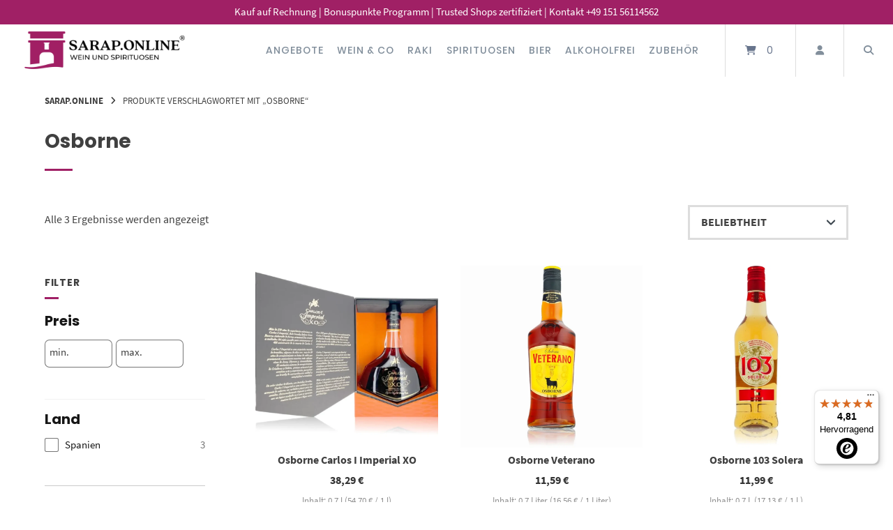

--- FILE ---
content_type: text/html; charset=UTF-8
request_url: https://sarap.online/schlagwort/osborne/
body_size: 63582
content:
<!doctype html>
<html lang="de" prefix="og: https://ogp.me/ns#">
<head>
    <meta charset="UTF-8">
    <meta name="viewport" content="width=device-width, initial-scale=1">
    <link rel="profile" href="http://gmpg.org/xfn/11">

	
<!-- Google Tag Manager for WordPress by gtm4wp.com -->
<script data-cfasync="false" data-pagespeed-no-defer>
	var gtm4wp_datalayer_name = "dataLayer";
	var dataLayer = dataLayer || [];
	const gtm4wp_use_sku_instead = 1;
	const gtm4wp_currency = 'EUR';
	const gtm4wp_product_per_impression = 12;
	const gtm4wp_clear_ecommerce = false;
	const gtm4wp_datalayer_max_timeout = 2000;
</script>
<!-- End Google Tag Manager for WordPress by gtm4wp.com -->
<!-- Suchmaschinen-Optimierung durch Rank Math PRO - https://rankmath.com/ -->
<title>Osborne | Sarap.Online</title>
<meta name="description" content="%product_tag"/>
<meta name="robots" content="follow, index, max-snippet:-1, max-video-preview:-1, max-image-preview:large"/>
<link rel="canonical" href="https://sarap.online/schlagwort/osborne/" />
<meta property="og:locale" content="de_DE" />
<meta property="og:type" content="article" />
<meta property="og:title" content="Osborne | Sarap.Online" />
<meta property="og:description" content="%product_tag" />
<meta property="og:url" content="https://sarap.online/schlagwort/osborne/" />
<meta property="og:site_name" content="Sarap.Online" />
<meta property="article:publisher" content="https://facebook.com/Sarap.Online" />
<meta property="fb:app_id" content="516952665393722" />
<meta name="twitter:card" content="summary_large_image" />
<meta name="twitter:title" content="Osborne | Sarap.Online" />
<meta name="twitter:description" content="%product_tag" />
<script type="application/ld+json" class="rank-math-schema-pro">{"@context":"https://schema.org","@graph":[{"@type":"Organization","@id":"https://sarap.online/#organization","name":"Sarap.Online GmbH","sameAs":["https://facebook.com/Sarap.Online","https://www.instagram.com/sarap.online/","https://www.youtube.com/channel/UC1lRZCqfS1cnER5RZ_u2kYw","https://www.linkedin.com/in/sarap-online","https://www.pinterest.de/SarapOnline"]},{"@type":"WebSite","@id":"https://sarap.online/#website","url":"https://sarap.online","name":"Sarap.Online","publisher":{"@id":"https://sarap.online/#organization"},"inLanguage":"de","potentialAction":{"@type":"SearchAction","target":"https://sarap.online/?s={search_term_string}","query-input":"required name=search_term_string"}},{"@type":"BreadcrumbList","@id":"https://sarap.online/schlagwort/osborne/#breadcrumb","itemListElement":[{"@type":"ListItem","position":"1","item":{"@id":"https://sarap.online","name":"Home"}},{"@type":"ListItem","position":"2","item":{"@id":"https://sarap.online/schlagwort/osborne/","name":"Produkte mit dem Tag &ldquo;Osborne&rdquo;"}}]},{"@type":"CollectionPage","@id":"https://sarap.online/schlagwort/osborne/#webpage","url":"https://sarap.online/schlagwort/osborne/","name":"Osborne | Sarap.Online","isPartOf":{"@id":"https://sarap.online/#website"},"inLanguage":"de","breadcrumb":{"@id":"https://sarap.online/schlagwort/osborne/#breadcrumb"}}]}</script>
<!-- /Rank Math WordPress SEO Plugin -->

<link rel='dns-prefetch' href='//static.klaviyo.com' />
<link rel='dns-prefetch' href='//widgets.trustedshops.com' />
<style id='wp-img-auto-sizes-contain-inline-css' type='text/css'>
img:is([sizes=auto i],[sizes^="auto," i]){contain-intrinsic-size:3000px 1500px}
/*# sourceURL=wp-img-auto-sizes-contain-inline-css */
</style>
<style  type='text/css'  data-wpacu-inline-css-file='1'>
table.wc-block-cart-items th.wc-block-cart-items__header-total{width:auto}.wp-block-woocommerce-cart td.wc-block-cart-item__product span.wc-block-components-product-price,.wp-block-woocommerce-cart td.wc-block-cart-item__total span.wc-block-components-product-price,.wp-block-woocommerce-checkout .wc-block-components-order-summary span.wc-block-components-product-price,.wp-block-woocommerce-mini-cart-contents td.wc-block-cart-item__product span.wc-block-components-product-price,.wp-block-woocommerce-mini-cart-contents td.wc-block-cart-item__total span.wc-block-components-product-price{font-size:small;font-weight:400}.wp-block-woocommerce-cart td.wc-block-cart-item__product .wc-block-components-product-price__value,.wp-block-woocommerce-cart td.wc-block-cart-item__total .wc-block-components-product-price__value,.wp-block-woocommerce-checkout .wc-block-components-order-summary .wc-block-components-product-price__value,.wp-block-woocommerce-mini-cart-contents table.wc-block-cart-items .wc-block-cart-items__row td.wc-block-cart-item__product .wc-block-components-product-price__value,.wp-block-woocommerce-mini-cart-contents table.wc-block-cart-items .wc-block-cart-items__row td.wc-block-cart-item__total .wc-block-components-product-price__value{display:block;font-size:medium}.wp-block-woocommerce-checkout .wc-block-components-order-summary .wc-block-components-product-price__value{font-weight:700}.wc-block-checkout__use-address-for-billing.german-market__hide-use-address-for-billing{display:none}.german-market-sepa-radio-controls input[type=radio]+label{padding-left:.3em;white-space:pre-line}.german-market-sepa-radio-controls input[type=radio]{vertical-align:text-top}.german-market-sepa-radio-controls .components-radio-control{padding-left:2em}

</style>
<style  type='text/css'  data-wpacu-inline-css-file='1'>
.german-market-checkbox-info{display:block;font-size:small;color:var(--global--color-primary);font-style:italic;margin-top:1em}

</style>
<style  type='text/css'  data-wpacu-inline-css-file='1'>
.wc-block-components-form .wc-block-components-text-input.german-market-billing-vat-block:only-child,.wc-block-components-text-input .german-market-billing-vat-block{padding-top:0;margin-top:0}.german-market-billing-vat-block.validating:after{content:attr(data-validating-string);display:block;font-size:smaller;font-style:italic;animation:german-market-blinker 1s linear infinite;line-height:1.5em}@keyframes german-market-blinker{50%{opacity:0}}.german-market-billing-vat-block.validation-success label:after{content:"✓";color:#fff;background:green;width:1.5em;height:1.5em;float:right;text-align:center;border-radius:50%;margin-left:.2em;margin-top:.2em;font-size:smaller}.german-market-billing-vat-block.has-error label:after{content:"✕";background:#cc1818;color:#fff;width:1.5em;height:1.5em;float:right;text-align:center;border-radius:50%;margin-left:.2em;margin-top:.2em;font-size:smaller;padding-top:.01em}

</style>
<style  type='text/css'  data-wpacu-inline-css-file='1'>
/*!/wp-content/plugins/woocommerce-german-market/german-market-blocks/build/blocks/product-charging-device/style-index.css*/.german-market-charging-device{display:inline-block;width:100%}.german-market-charging-device .german-market-charging-device-graphic{align-items:center;box-sizing:border-box;border:1px solid #000;position:relative;float:left}.german-market-charging-device .german-market-charging-device-not-included:after{content:"";width:100%;height:100%;position:absolute;top:0;left:0;background:linear-gradient(to top right,transparent calc(50% - 2px), black, transparent calc(50% + 2px))}.german-market-charging-device .german-market-charging-device-second-part{position:absolute;left:50%;box-sizing:border-box;border:1px solid #000;border-radius:5%;text-align:center;font-family:arial}.german-market-charging-device .german-market-charging-device-first-part{position:absolute;left:50%;box-sizing:border-box;border:1px solid #000;border-bottom:none}.german-market-charging-device .german-market-charging-device-pin1{position:absolute;box-sizing:border-box;border:1px solid #000;border-bottom:none}.german-market-charging-device .german-market-charging-device-pin2{position:absolute;box-sizing:border-box;border:1px solid #000;border-bottom:none}.german-market-charging-device .german-market-charging-device-no-border{border:none}.german-market-charging-device .german-market-charging-device-power-elem{display:block}
</style>
<link rel='stylesheet' id='wpacu-combined-css-head-1' href='https://sarap.online/wp-content/cache/asset-cleanup/one/css/head-a0f196469f9b0154e5b1b3156e6a143fe20aee91.css' type='text/css' media='all' />


<style id='global-styles-inline-css' type='text/css'>
:root{--wp--preset--aspect-ratio--square: 1;--wp--preset--aspect-ratio--4-3: 4/3;--wp--preset--aspect-ratio--3-4: 3/4;--wp--preset--aspect-ratio--3-2: 3/2;--wp--preset--aspect-ratio--2-3: 2/3;--wp--preset--aspect-ratio--16-9: 16/9;--wp--preset--aspect-ratio--9-16: 9/16;--wp--preset--color--black: #000000;--wp--preset--color--cyan-bluish-gray: #abb8c3;--wp--preset--color--white: #ffffff;--wp--preset--color--pale-pink: #f78da7;--wp--preset--color--vivid-red: #cf2e2e;--wp--preset--color--luminous-vivid-orange: #ff6900;--wp--preset--color--luminous-vivid-amber: #fcb900;--wp--preset--color--light-green-cyan: #7bdcb5;--wp--preset--color--vivid-green-cyan: #00d084;--wp--preset--color--pale-cyan-blue: #8ed1fc;--wp--preset--color--vivid-cyan-blue: #0693e3;--wp--preset--color--vivid-purple: #9b51e0;--wp--preset--gradient--vivid-cyan-blue-to-vivid-purple: linear-gradient(135deg,rgb(6,147,227) 0%,rgb(155,81,224) 100%);--wp--preset--gradient--light-green-cyan-to-vivid-green-cyan: linear-gradient(135deg,rgb(122,220,180) 0%,rgb(0,208,130) 100%);--wp--preset--gradient--luminous-vivid-amber-to-luminous-vivid-orange: linear-gradient(135deg,rgb(252,185,0) 0%,rgb(255,105,0) 100%);--wp--preset--gradient--luminous-vivid-orange-to-vivid-red: linear-gradient(135deg,rgb(255,105,0) 0%,rgb(207,46,46) 100%);--wp--preset--gradient--very-light-gray-to-cyan-bluish-gray: linear-gradient(135deg,rgb(238,238,238) 0%,rgb(169,184,195) 100%);--wp--preset--gradient--cool-to-warm-spectrum: linear-gradient(135deg,rgb(74,234,220) 0%,rgb(151,120,209) 20%,rgb(207,42,186) 40%,rgb(238,44,130) 60%,rgb(251,105,98) 80%,rgb(254,248,76) 100%);--wp--preset--gradient--blush-light-purple: linear-gradient(135deg,rgb(255,206,236) 0%,rgb(152,150,240) 100%);--wp--preset--gradient--blush-bordeaux: linear-gradient(135deg,rgb(254,205,165) 0%,rgb(254,45,45) 50%,rgb(107,0,62) 100%);--wp--preset--gradient--luminous-dusk: linear-gradient(135deg,rgb(255,203,112) 0%,rgb(199,81,192) 50%,rgb(65,88,208) 100%);--wp--preset--gradient--pale-ocean: linear-gradient(135deg,rgb(255,245,203) 0%,rgb(182,227,212) 50%,rgb(51,167,181) 100%);--wp--preset--gradient--electric-grass: linear-gradient(135deg,rgb(202,248,128) 0%,rgb(113,206,126) 100%);--wp--preset--gradient--midnight: linear-gradient(135deg,rgb(2,3,129) 0%,rgb(40,116,252) 100%);--wp--preset--font-size--small: 13px;--wp--preset--font-size--medium: 20px;--wp--preset--font-size--large: 36px;--wp--preset--font-size--x-large: 42px;--wp--preset--spacing--20: 0.44rem;--wp--preset--spacing--30: 0.67rem;--wp--preset--spacing--40: 1rem;--wp--preset--spacing--50: 1.5rem;--wp--preset--spacing--60: 2.25rem;--wp--preset--spacing--70: 3.38rem;--wp--preset--spacing--80: 5.06rem;--wp--preset--shadow--natural: 6px 6px 9px rgba(0, 0, 0, 0.2);--wp--preset--shadow--deep: 12px 12px 50px rgba(0, 0, 0, 0.4);--wp--preset--shadow--sharp: 6px 6px 0px rgba(0, 0, 0, 0.2);--wp--preset--shadow--outlined: 6px 6px 0px -3px rgb(255, 255, 255), 6px 6px rgb(0, 0, 0);--wp--preset--shadow--crisp: 6px 6px 0px rgb(0, 0, 0);}:where(.is-layout-flex){gap: 0.5em;}:where(.is-layout-grid){gap: 0.5em;}body .is-layout-flex{display: flex;}.is-layout-flex{flex-wrap: wrap;align-items: center;}.is-layout-flex > :is(*, div){margin: 0;}body .is-layout-grid{display: grid;}.is-layout-grid > :is(*, div){margin: 0;}:where(.wp-block-columns.is-layout-flex){gap: 2em;}:where(.wp-block-columns.is-layout-grid){gap: 2em;}:where(.wp-block-post-template.is-layout-flex){gap: 1.25em;}:where(.wp-block-post-template.is-layout-grid){gap: 1.25em;}.has-black-color{color: var(--wp--preset--color--black) !important;}.has-cyan-bluish-gray-color{color: var(--wp--preset--color--cyan-bluish-gray) !important;}.has-white-color{color: var(--wp--preset--color--white) !important;}.has-pale-pink-color{color: var(--wp--preset--color--pale-pink) !important;}.has-vivid-red-color{color: var(--wp--preset--color--vivid-red) !important;}.has-luminous-vivid-orange-color{color: var(--wp--preset--color--luminous-vivid-orange) !important;}.has-luminous-vivid-amber-color{color: var(--wp--preset--color--luminous-vivid-amber) !important;}.has-light-green-cyan-color{color: var(--wp--preset--color--light-green-cyan) !important;}.has-vivid-green-cyan-color{color: var(--wp--preset--color--vivid-green-cyan) !important;}.has-pale-cyan-blue-color{color: var(--wp--preset--color--pale-cyan-blue) !important;}.has-vivid-cyan-blue-color{color: var(--wp--preset--color--vivid-cyan-blue) !important;}.has-vivid-purple-color{color: var(--wp--preset--color--vivid-purple) !important;}.has-black-background-color{background-color: var(--wp--preset--color--black) !important;}.has-cyan-bluish-gray-background-color{background-color: var(--wp--preset--color--cyan-bluish-gray) !important;}.has-white-background-color{background-color: var(--wp--preset--color--white) !important;}.has-pale-pink-background-color{background-color: var(--wp--preset--color--pale-pink) !important;}.has-vivid-red-background-color{background-color: var(--wp--preset--color--vivid-red) !important;}.has-luminous-vivid-orange-background-color{background-color: var(--wp--preset--color--luminous-vivid-orange) !important;}.has-luminous-vivid-amber-background-color{background-color: var(--wp--preset--color--luminous-vivid-amber) !important;}.has-light-green-cyan-background-color{background-color: var(--wp--preset--color--light-green-cyan) !important;}.has-vivid-green-cyan-background-color{background-color: var(--wp--preset--color--vivid-green-cyan) !important;}.has-pale-cyan-blue-background-color{background-color: var(--wp--preset--color--pale-cyan-blue) !important;}.has-vivid-cyan-blue-background-color{background-color: var(--wp--preset--color--vivid-cyan-blue) !important;}.has-vivid-purple-background-color{background-color: var(--wp--preset--color--vivid-purple) !important;}.has-black-border-color{border-color: var(--wp--preset--color--black) !important;}.has-cyan-bluish-gray-border-color{border-color: var(--wp--preset--color--cyan-bluish-gray) !important;}.has-white-border-color{border-color: var(--wp--preset--color--white) !important;}.has-pale-pink-border-color{border-color: var(--wp--preset--color--pale-pink) !important;}.has-vivid-red-border-color{border-color: var(--wp--preset--color--vivid-red) !important;}.has-luminous-vivid-orange-border-color{border-color: var(--wp--preset--color--luminous-vivid-orange) !important;}.has-luminous-vivid-amber-border-color{border-color: var(--wp--preset--color--luminous-vivid-amber) !important;}.has-light-green-cyan-border-color{border-color: var(--wp--preset--color--light-green-cyan) !important;}.has-vivid-green-cyan-border-color{border-color: var(--wp--preset--color--vivid-green-cyan) !important;}.has-pale-cyan-blue-border-color{border-color: var(--wp--preset--color--pale-cyan-blue) !important;}.has-vivid-cyan-blue-border-color{border-color: var(--wp--preset--color--vivid-cyan-blue) !important;}.has-vivid-purple-border-color{border-color: var(--wp--preset--color--vivid-purple) !important;}.has-vivid-cyan-blue-to-vivid-purple-gradient-background{background: var(--wp--preset--gradient--vivid-cyan-blue-to-vivid-purple) !important;}.has-light-green-cyan-to-vivid-green-cyan-gradient-background{background: var(--wp--preset--gradient--light-green-cyan-to-vivid-green-cyan) !important;}.has-luminous-vivid-amber-to-luminous-vivid-orange-gradient-background{background: var(--wp--preset--gradient--luminous-vivid-amber-to-luminous-vivid-orange) !important;}.has-luminous-vivid-orange-to-vivid-red-gradient-background{background: var(--wp--preset--gradient--luminous-vivid-orange-to-vivid-red) !important;}.has-very-light-gray-to-cyan-bluish-gray-gradient-background{background: var(--wp--preset--gradient--very-light-gray-to-cyan-bluish-gray) !important;}.has-cool-to-warm-spectrum-gradient-background{background: var(--wp--preset--gradient--cool-to-warm-spectrum) !important;}.has-blush-light-purple-gradient-background{background: var(--wp--preset--gradient--blush-light-purple) !important;}.has-blush-bordeaux-gradient-background{background: var(--wp--preset--gradient--blush-bordeaux) !important;}.has-luminous-dusk-gradient-background{background: var(--wp--preset--gradient--luminous-dusk) !important;}.has-pale-ocean-gradient-background{background: var(--wp--preset--gradient--pale-ocean) !important;}.has-electric-grass-gradient-background{background: var(--wp--preset--gradient--electric-grass) !important;}.has-midnight-gradient-background{background: var(--wp--preset--gradient--midnight) !important;}.has-small-font-size{font-size: var(--wp--preset--font-size--small) !important;}.has-medium-font-size{font-size: var(--wp--preset--font-size--medium) !important;}.has-large-font-size{font-size: var(--wp--preset--font-size--large) !important;}.has-x-large-font-size{font-size: var(--wp--preset--font-size--x-large) !important;}
/*# sourceURL=global-styles-inline-css */
</style>

<style id='classic-theme-styles-inline-css' type='text/css'>
/*! This file is auto-generated */
.wp-block-button__link{color:#fff;background-color:#32373c;border-radius:9999px;box-shadow:none;text-decoration:none;padding:calc(.667em + 2px) calc(1.333em + 2px);font-size:1.125em}.wp-block-file__button{background:#32373c;color:#fff;text-decoration:none}
/*# sourceURL=/wp-includes/css/classic-themes.min.css */
</style>

<style  type='text/css'  data-wpacu-inline-css-file='1'>
.preference-base-option+.preference-base-option{margin-top:16px}@media (min-width:600px){.preferences-modal{height:calc(100% - 128px);width:calc(100% - 32px)}}@media (min-width:782px){.preferences-modal{width:750px}}@media (min-width:960px){.preferences-modal{height:70%}}@media (max-width:781px){.preferences-modal .components-modal__content{padding:0}}.preferences__tabs-tablist{left:16px;position:absolute!important;top:88px;width:160px}.preferences__tabs-tabpanel{margin-left:160px;padding-left:24px}@media (max-width:781px){.preferences__provider{height:100%}}.preferences-modal__section{border:0;margin:0 0 2.5rem;padding:0}.preferences-modal__section:last-child{margin:0}.preferences-modal__section-legend{margin-bottom:8px}.preferences-modal__section-title{font-size:.9rem;font-weight:600;margin-top:0}.preferences-modal__section-description{color:#757575;font-size:12px;font-style:normal;margin:-8px 0 8px}.preferences-modal__section:has(.preferences-modal__section-content:empty){display:none}
</style>



<link rel='stylesheet' id='woocommerce-smallscreen-css' href='https://sarap.online/wp-content/plugins/woocommerce/assets/css/woocommerce-smallscreen.css?ver=10.4.3' type='text/css' media='only screen and (max-width: 768px)' />

<style id='woocommerce-inline-inline-css' type='text/css'>
.woocommerce form .form-row .required { visibility: visible; }
/*# sourceURL=woocommerce-inline-inline-css */
</style>




<style  type='text/css' media='screen' data-wpacu-inline-css-file='1'>
.buttonDisabled{opacity:.2}.apple-pay-button{-apple-pay-button-type:checkout;-webkit-appearance:-apple-pay-button;display:inline-block;width:100%}.apple-pay-button-black{-apple-pay-button-style:#000}.apple-pay-button-white{-apple-pay-button-style:#fff}.apple-pay-button-white-with-line{-apple-pay-button-style:white-outline}

</style>

<style  type='text/css'  data-wpacu-inline-css-file='1'>
.error-badge{height:27px;padding-left:25px;display:inline-block;background:transparent url(/wp-content/plugins/woocommerce-german-market/add-ons/woocommerce-eu-vatin-check/assets/css/../img/error.png) scroll no-repeat 0 0;background-size:21px}.correct-badge{height:27px;padding-left:25px;display:inline-block;background:transparent url(/wp-content/plugins/woocommerce-german-market/add-ons/woocommerce-eu-vatin-check/assets/css/../img/correct.png) scroll no-repeat 0 0;background-size:21px}.spinner-badge{height:27px;padding-left:25px;display:inline-block;background:transparent url(/wp-content/plugins/woocommerce-german-market/add-ons/woocommerce-eu-vatin-check/assets/css/../img/ajax-loader.gif) scroll no-repeat 0 0;background-size:21px}.woocommerce table.shop_table tfoot th.wcvat-notice-german-market-th{font-weight:400}
</style>


<style  type='text/css'  data-wpacu-inline-css-file='1'>
/*!/wp-content/plugins/woocommerce-german-market/german-market-blocks/additional-css/order-button-checkout-fields.css*/.wp-block-woocommerce-checkout-totals-block .wp-block-woocommerce-checkout-actions-block{display:none}
</style>

<style id='kadence-blocks-global-variables-inline-css' type='text/css'>
:root {--global-kb-font-size-sm:clamp(0.8rem, 0.73rem + 0.217vw, 0.9rem);--global-kb-font-size-md:clamp(1.1rem, 0.995rem + 0.326vw, 1.25rem);--global-kb-font-size-lg:clamp(1.75rem, 1.576rem + 0.543vw, 2rem);--global-kb-font-size-xl:clamp(2.25rem, 1.728rem + 1.63vw, 3rem);--global-kb-font-size-xxl:clamp(2.5rem, 1.456rem + 3.26vw, 4rem);--global-kb-font-size-xxxl:clamp(2.75rem, 0.489rem + 7.065vw, 6rem);}:root {--global-palette1: #3182CE;--global-palette2: #2B6CB0;--global-palette3: #1A202C;--global-palette4: #2D3748;--global-palette5: #4A5568;--global-palette6: #718096;--global-palette7: #EDF2F7;--global-palette8: #F7FAFC;--global-palette9: #ffffff;}
/*# sourceURL=kadence-blocks-global-variables-inline-css */
</style>
<style  type='text/css'  data-wpacu-inline-css-file='1'>
.b2b-discount-banner{font-family:sans-serif;position:relative;top:0;left:0;right:0;padding:15px 25px;background-color:#145474;color:#fff;text-align:center;display:none;z-index:99}.b2b-discount-banner-dismiss{background:0 0;border:0;color:#fff;font-size:24px;position:absolute;right:15px;top:50%;transform:translateY(-50%);cursor:pointer}.b2b-discount-banner p{margin:0}button.b2b-discount-banner-dismiss:hover{background:0 0}.variation-bulk-price{float:left;width:100%;margin-bottom:15px}.woocommerce-variation.single_variation{margin-bottom:15px}
</style>
<style id='wp-dynamic-css-atomion_dynamic_css-inline-css' type='text/css'>
    
		.woocommerce-cart h2,
		.woocommerce-checkout h2,
		.woocommerce-checkout h3,
		.woocommerce-checkout h4,
		.woocommerce-account h2,
		.woocommerce-account h3 {
			font-family: "SourceSansPro",  sans-serif;
		}.main-navigation a {
			font-family: "Poppins",  sans-serif;
		}
		body,
		button,
		select,
		optgroup,
		textarea,
		#masthead .sub-menu .menu-level-1 li a,
		#desktop-navigation [id*="primary-menu"] .atomion-simple-menu li a,
		#mobile-navigation [id*="primary-menu"] .atomion-simple-menu li a,
		#desktop-navigation .account-item-menu .atomion-simple-menu li a,
		#masthead #desktop-navigation .account-item-menu a.logout, 
		#atomion-more-latest-posts h3,
		.atomion-mini-cart-widget .button,
		.archive .woocommerce-loop-product__title,
		.entry-title,
		.section-headding,
		#atomion-product-features,
		.woocommerce-Reviews-title,
		.woocommerce-checkout #payment_method {
			font-family: "SourceSansPro",  sans-serif;
		}
		
		h1,
		h2,
		h3,
		h4,
		h5,
		h6,
		.h2,
		.highlights figcaption,
		.wp-block-atomion-block-icon-box span,
		#content .atomion-big-headline,
		#atomion-login-account h2,
		#atomion-new-account h2,
		.atomion-woocommerce-product-category,
		.blog .entry-title,
		.post-title {
			font-family: "Poppins",  sans-serif;
		}
	    select { background-image: url(https://sarap.online/wp-content/themes/wordpress-theme-atomion/assets/img/angle-down.svg); }    :focus { outline: 1px dotted #a02065 !important; }    .atomion-spinner { background-color: #ffffff; }  .atomion-spinner.style-1 > div { background-color: #a02065; }  .atomion-spinner.style-2 .spinner .path { stroke: #a02065; }  .atomion-spinner.style-3 .circle .inner { border-bottom: 5px solid rgba(160,32,101,0.7); border-left: 5px solid rgba(160,32,101,0.7); box-shadow: inset 0px 0px 10px rgba(160,32,101,0.15); }  .atomion-spinner.style-4 .inner.one { border-bottom: 3px solid #a02065; }  .atomion-spinner.style-4 .inner.two { border-right: 3px solid #a02065; }  .atomion-spinner.style-4 .inner.three { border-top: 3px solid #a02065; }    body { background: #ffffff; }    h1:after,  h2:after, blockquote:before,  blockquote:after, .atomion-searchicon, .widget-title:after, .woocommerce .widget_price_filter .ui-slider .ui-slider-range, .woocommerce .widget_product_search button, .product-page-sections .section-headding:after, .woocommerce input.button.alt, .woocommerce input.button.alt:hover, .woocommerce input.button.alt, .woocommerce input.button.alt:focus, #atomion-more-latest-posts h3:after, #masthead .atomion-megamenu-img-element > a:after, #masthead .sub-menu-wrap.menu-level-0 > .sub-menu > li.menu-item-has-children > a:after, #masthead .sub-menu-wrap.menu-level-0 > .sub-menu > li > .menu-image-hovered:after, #masthead .sub-menu-wrap.menu-level-0 > .sub-menu > li > .menu-image-not-hovered:after, #masthead .sub-menu-wrap.menu-level-1 li.menu-item-has-children > a:after, #masthead .sub-menu-wrap.menu-level-0 > .sub-menu > li.menu-item-has-children:not(.atomion-megamenu-img-element) > a:after, #masthead .sub-menu-wrap.menu-level-0 > .sub-menu > li.menu-item-has-children > a:after, #masthead .sub-menu-wrap.menu-level-0 > .sub-menu > li > .menu-image-title-above.menu-image-not-hovered span.menu-image-title:after, #masthead .sub-menu-wrap.menu-level-0 > .sub-menu > li > .menu-image-title-above.menu-image-hovered span.menu-image-title:after, #atomion-reading-progress .bar, .atomion-lightbox-search .search__inner--down, nav.woocommerce-MyAccount-navigation ul li a:after, #atomion-review-overview .bar, .woocommerce div.product .product-page-tabs .woocommerce-tabs ul.tabs li a:after { background-color: #a02065; }  a, .pre-headline, .product-page-sections .section-headding, .product-page-accordion .section-headding button.section-heading-button, .shariff-button a:hover span, .shariff-button a:focus span, .atomion-post-category a:not(:hover, :focus, :active), #blog-sidebar i.atomion-searchicon:hover, #blog-sidebar i.atomion-searchicon:focus, .entry-content ul li:before, #atomion-summary-wrapper ul li:before, .search-item.search-dropdown .open, .atomion-lightbox-search input.atomion-searchfield, .atomion-lightbox-search .search__info, .atomion-lightbox-search .btn-search-close, .atomion-select-ppp a.text-option.selected, #masthead #mobile-navigation .cart-item .filled + a.header-cart-link, .checkout-focus-label, html .wp-block-search .wp-block-search__button:hover, html .wp-block-search .wp-block-search__button:focus, html .wp-block-calendar #today, .sidebar-content #wp-calendar #today, .woocommerce div.product .product-page-tabs .woocommerce-tabs ul.tabs li.active, #masthead .account-item-menu a.logout:hover, #masthead .account-item-menu a.logout:focus, td.product-name small a, #atomion-breadcrumbs a:hover, #atomion-breadcrumbs a:focus, .widget a:hover, .widget a:focus, .woocommerce-product-rating a:hover, .woocommerce-product-rating a:focus, .atomion-blog-posts a:hover, .atomion-blog-posts a:focus, .atomion-dark-link a:hover, .atomion-dark-link a:focus, a.atomion-dark-link:hover, a.atomion-dark-link:focus, .vcard a:hover, .vcard a:focus, .comment-metadata a:hover, .comment-metadata a:focus, .woocommerce table.shop_table a:hover, .woocommerce table.shop_table a:focus, a.wc-block-components-product-name:hover, a.wc-block-components-product-name:focus, .woocommerce-page .wc-block-components-totals-coupon-link:hover, .woocommerce-page .wc-block-components-totals-coupon-link:focus, .wc-block-components-totals-shipping__change-address__link:hover, .wc-block-components-totals-shipping__change-address__link:focus, .wp-block-latest-posts a:hover, .wp-block-latest-posts a:focus, .wp-block-latest-comments a:hover, .wp-block-latest-comments a:focus, .wp-block-file a:hover, .wp-block-file a:focus, .widget .wgm-info a, .woocommerce small.b2b-rrp, span.atomion-checkbox-style.style-checkmark.checked:before { color: #a02065; }  .widget .tagcloud a:hover, .widget .tagcloud a:focus, .woocommerce-checkout input[type='checkbox']:checked  + label::before, .woocommerce-account input[type='checkbox']:checked  + label::before, .atomion-radio-style[type="radio"]:checked + label::before, .atomion-radio-style[type="radio"]:checked + span::before, .woocommerce-checkout label.checkbox input[type="checkbox"]:checked:before, .woocommerce-account label.checkbox input[type="checkbox"]:checked:before, .woocommerce-checkout label.woocommerce-form__label-for-checkbox input[type="checkbox"]:checked:before, .woocommerce-account label.woocommerce-form__label-for-checkbox input[type="checkbox"]:checked:before, #content .wp-block-atomion-block-hero-slider .slick-dots li.slick-active, span.atomion-checkbox-style.checked, input.cc_checkbox:checked + label::before { background-color: #a02065; border-color: #a02065; }  .atomion-radio-style:focus + label, .atomion-radio-style:focus + span, span.atomion-checkbox-style:focus, span.atomion-checkbox-style:focus-within { outline: 1px dotted #a02065 !important; }    #content .hero-slider-content a.outline:hover, .wp-block-button.is-style-squared .wp-block-button__link:hover, .wp-block-button.is-style-default .wp-block-button__link:hover, .wp-block-button.is-style-outline .wp-block-button__link:hover, #content .hero-slider-content a.outline:focus, .wp-block-button.is-style-squared .wp-block-button__link:focus, .wp-block-button.is-style-default .wp-block-button__link:focus, .wp-block-button.is-style-outline .wp-block-button__link:focus { color: #a02065 !important; }  #content .hero-slider-content a.outline:hover::before,  #content .hero-slider-content a.outline:hover::after, html .wp-block-search .wp-block-search__button:hover, #content .hero-slider-content a.outline:focus::before,  #content .hero-slider-content a.outline:focus::after, html .wp-block-search .wp-block-search__button:focus { border-color: #a02065; }  #atomion-review-overview .bar-block, .woocommerce small.b2b-rrp { border: 2px solid #a02065; }  .input__label-content--yoshiko::after { color: #a02065; }  .input__field--yoshiko:focus + .input__field--yoshiko, .input--filled .input__field--yoshiko, textarea.input__field--yoshiko:focus { background-color: transparent; border-color: #a02065; }    .nav-hover-1 [id*="primary-menu"].nav-menu > li > a:after, .nav-hover-1 [id*="primary-menu"].menu > li > a:after { background: #a02065; }    .wp-block-separator.atomion-divider-primary, .wp-block-separator.atomion-divider-full-primary { background-color: #a02065; border-color: #a02065; }    h1, h2, h3, h4, h5, h6 { color: #404040; }    body,  p, small, .woocommerce-cart .cart-collaterals .cart_totals p small, .select2-container--default .select2-selection--single .select2-selection__rendered, .sidebar-content .select2-container--default .select2-selection--single .select2-selection__placeholder, input, textarea, input::placeholder,  textarea::placeholder, mark.count { color: #404040; }     .woocommerce-info { border-top-color: #a02065; }  .woocommerce-info a, .woocommerce-info:before { color: #a02065; }  .woocommerce-message { border-top-color: #7a9c59; }  .woocommerce-message a, .woocommerce-message::before { color: #7a9c59; }  .woocommerce-error { border-top-color: #b20000; }  .woocommerce-error a, .woocommerce-error::before { color: #b20000; }  .woocommerce form .form-row.woocommerce-invalid .select2-container,  .woocommerce form .form-row.woocommerce-invalid input.input-text,  .woocommerce form .form-row.woocommerce-invalid select { border-color: #b20000; }      #top-bar, #top-bar .menu-item .sub-menu { background-color: #a02065; }  #top-bar .inner *, #header #top-bar li.current-menu-item a { color: #ffffff; font-size: 97%; }  #top-bar .inner a:focus, #top-bar .inner button:focus { outline: 1px dotted #ffffff !important; }    #header #masthead { height: auto; background-color: #ffffff; }  .transparent-header #header #masthead:not(.stuck) { background: rgba(255,255,255,1); }  .transparent-header.mobile-nav-is-open #header #masthead:not(.stuck) { background: #ffffff; }  #desktop-navigation .logo-item img { width: 230px; height: auto; }  .logo-item img { padding: 3px; }   #header .header-element a, #header .header-element button, .cart-item,  #header .social-item i, #mobile-navigation button.toggle { color: #818E9B; }  #mobile-navigation .line { stroke: #818E9B; }  #masthead #mobile-navigation .cart-item > a { color: #67748c; }  #masthead #mobile-navigation .cart-item > .filled + a.header-cart-link { color: #a02065; }  #header #mobile-navigation .header-element a, #header #mobile-navigation .header-element button, #mobile-navigation .social-item i, #mobile-navigation button.toggle { color: #818E9B; }  #header #masthead #mobile-navigation li.current-menu-item a { color: #a02065; }  .nav-hover-1 #mobile-navigation [id*="primary-menu"].nav-menu > li > a:after, .nav-hover-1 #mobile-navigation [id*="primary-menu"].menu > li > a:after { background-color: #a02065; }  #header .social-item i { color: #999999; }  #masthead .main-navigation [id*="primary-menu"] > li > a { letter-spacing: 1px; }  #header #masthead li.current-menu-item a,  #header #masthead:not(.nav-hover-6):not(.nav-hover-8) #desktop-navigation .main-navigation [id*="primary-menu"] > li:hover > a, #header #masthead:not(.nav-hover-6):not(.nav-hover-8) #desktop-navigation .main-navigation [id*="primary-menu"] > li:focus-within > a, #header .main-navigation .sub-menu .menu-level-1 li a:hover, #header .main-navigation .sub-menu .menu-level-1 li a:focus-within, #header .main-navigation .atomion-simple-menu .sub-menu li a:hover, #header .main-navigation .atomion-simple-menu .sub-menu li a:focus-within, #header .main-navigation .atomion-simple-menu .sub-menu li a:hover:after, #header .main-navigation .atomion-simple-menu .sub-menu li a:focus-within:after, #header #masthead .main-navigation  .account-item-menu li a:hover, #header #masthead .main-navigation  .account-item-menu li a:focus-within, #header .header-element:hover > a, #header .header-element:focus-within > a, #header .header-element:hover > button, #header .header-element:focus-within > button, .cart-item .atomion-mini-cart-widget a,  .cart-item:hover, .cart-item:focus-within, .cart-item a,  .cart-item p,  #header .social-item a:hover i, #header .social-item a:focus-within i, .modal-content #german_market_privacy_declaration_field a { color: #a02065; text-decoration: none; }  #masthead #desktop-navigation .search-item, #masthead #desktop-navigation .account-item, #masthead #desktop-navigation .social-item, #masthead #desktop-navigation .search-item.search-lightbox a, #masthead #desktop-navigation .wishlist-item { height: 75px; }  #masthead #desktop-navigation .header-element > a, #masthead #desktop-navigation .header-element > button { height: 75px; }  .transparent-header #masthead:not(.stuck) #desktop-navigation .cart-item { border-left: 1px solid rgba(221,221,221,1); border-right: 1px solid rgba(221,221,221,1); }  .transparent-header #masthead:not(.stuck) #desktop-navigation .wishlist-item, .transparent-header #masthead:not(.stuck) #desktop-navigation .social-item, .transparent-header #masthead:not(.stuck) #desktop-navigation .account-item { border-right: 1px solid rgba(221,221,221,1); }    .search-dropdown.wrapper { width: calc(250px + 50px); }  .search-dropdown .atomion-searchform .atomion-searchfield, .error404 .atomion-searchform .atomion-searchfield { width: 100%; float: left; max-width: 250px; }  .atomion-searchform .atomion-searchicon { border-color: #a02065; }  .atomion-searchform .atomion-searchicon:hover, .atomion-searchform .atomion-searchicon:focus  { background-color: transparent; border-color: #a02065; color: #a02065; }  .atomion-lightbox-search::before, .atomion-lightbox-search::after { border: 1.5em solid #a02065; }    #desktop-navigation .account-item-menu, #desktop-navigation .account-item-menu a { color: #404040; }  #desktop-navigation .account-item-menu { background: #ffffff; }  #desktop-navigation .account-item-menu .customer-approach { border-bottom: 1px solid #dddddd; }  #masthead #desktop-navigation .account-item-menu a.logout { border-top: 1px solid #dddddd; }    #atomion-breadcrumbs li, #atomion-breadcrumbs .bread-current { text-transform: uppercase; }    .transparent-header #header #masthead.logo-right-nav:not(.stuck) #desktop-navigation .main-nav-item .header-element:not(.desktop-cart) { border-left: 1px solid rgba(221,221,221,1); border-right: 0; }    #masthead .sub-menu-wrap.menu-level-0,  #masthead #desktop-navigation .cart-item .atomion-mini-cart-widget, #masthead #desktop-navigation .search-dropdown.wrapper, #masthead #mobile-navigation .main-nav-item, #masthead #mobile-navigation .cart-item .atomion-mini-cart-widget { top: 75px; }  #mobile-navigation .atomion-mini-cart-widget:after { height: calc(75px; + 104px + 20px); }  .stuck #mobile-navigation .atomion-mini-cart-widget:after { height: calc(50px + 104px + 20px); }  .admin-bar #mobile-navigation .atomion-mini-cart-widget:after { height: calc(75px + 104px + 20px + 32px); }  .admin-bar .stuck #mobile-navigation .atomion-mini-cart-widget:after { height: calc(50px + 104px + 20px); }  @media screen and (max-width: 782px ) { .admin-bar #mobile-navigation .atomion-mini-cart-widget:after { height: calc(75px + 104px + 20px + 46px); }    .admin-bar .stuck #mobile-navigation .atomion-mini-cart-widget:after { height: calc(50px + 104px + 20px); } }  #masthead #mobile-navigation .cart-item > a, #masthead #mobile-navigation .menu-toggle { height: 75px; }  .nav-hover-1 #desktop-navigation [id*="primary-menu"].nav-menu > li , .nav-hover-1 #desktop-navigation [id*="primary-menu"].menu > li { height: 75px; }  #masthead.stuck #desktop-navigation .header-element > a, #masthead.stuck #desktop-navigation .cart-item > a, #masthead.stuck #desktop-navigation .account-item, #masthead.stuck #desktop-navigation .search-item, #masthead.stuck #desktop-navigation .social-item, #masthead.stuck #desktop-navigation .wishlist-item, #masthead.stuck #desktop-navigation .account-item > a, #masthead.stuck #desktop-navigation .account-item > button, #masthead.stuck #desktop-navigation .wishlist-item a, #masthead.stuck #desktop-navigation .search-item a, #masthead.stuck #desktop-navigation .search-item button, #masthead.stuck #desktop-navigation [id*="primary-menu"].nav-menu > li > a, #masthead.stuck.nav-hover-1 #desktop-navigation [id*="primary-menu"].menu > li > a, #masthead.stuck #mobile-navigation .cart-item > a, #masthead.stuck #mobile-navigation .menu-toggle { height: 50px; }  .stuck .sub-menu-wrap.menu-level-0,  #masthead.stuck #desktop-navigation .cart-item .atomion-mini-cart-widget, #masthead.stuck #desktop-navigation .search-dropdown.wrapper, #masthead.stuck #mobile-navigation .main-nav-item, #masthead.stuck #mobile-navigation .cart-item .atomion-mini-cart-widget { top: 50px; }  #masthead #mobile-navigation .logo-item img { max-height: 75px; }  #masthead.stuck #mobile-navigation .logo-item .sticky-logo { max-height: 50px; }  #masthead.stuck #desktop-navigation .logo-item img.sticky-logo { width: 150px; padding: 5px; }  #masthead .sub-menu-wrap{ background-color: #ffffff; }  #header #masthead .main-navigation .sub-menu li a, #header #mobile-navigation .main-navigation .sub-menu li a { color: #404040; }  .main-navigation [id*="primary-menu"] > li > a { font-size: 14px; text-transform: uppercase; }  #masthead #mobile-navigation .main-nav-item { height: calc(100vh - 75px); }  #masthead.stuck #mobile-navigation .main-nav-item { height: calc(100vh - 50px); }  .admin-bar #masthead:not(.stuck) #mobile-navigation .main-nav-item { height: calc(100vh - 75px - 32px); }    #header #masthead[class*="nav-hover"] [id*="primary-menu"] li.menu-item a:hover, #header #masthead[class*="nav-hover"] [id*="primary-menu"] li.menu-item a:focus, #header #masthead[class*="nav-hover"] [id*="primary-menu"] :not(.sub-menu) li.current-menu-item a { color: #a02065; }  #masthead.nav-hover-2 [id*="primary-menu"] > li.menu-item > a:before, #masthead.nav-hover-2 [id*="primary-menu"] > li.menu-item > a:after, #masthead.nav-hover-6 [id*="primary-menu"] > li.menu-item > a:before, #masthead.nav-hover-8 [id*="primary-menu"] > li.menu-item > a:before, #masthead[class*="nav-hover"] [id*="primary-menu"] li.menu-item .atomion-mega-menu .sub-menu li a:after { background: #a02065; }  #masthead.nav-hover-6 [id*="primary-menu"] > li.menu-item > a:after, #masthead.nav-hover-8 [id*="primary-menu"] > li.menu-item > a:after { color: #a02065; }  #masthead.nav-hover-3 [id*="primary-menu"] li.menu-item a:before, #masthead.nav-hover-4 [id*="primary-menu"] li.menu-item a:before, #masthead.nav-hover-5 [id*="primary-menu"] li.menu-item a:before { border-color: #a02065; }  #masthead.nav-hover-5 [id*="primary-menu"] li.menu-item a:after { border-color: #a02065; background: transparent; }  #masthead.nav-hover-7 [id*="primary-menu"] li.menu-item a:before { border-left: 12px solid #a02065; border-right: 12px solid #a02065; }  @media screen and (max-width: 600px) { .admin-bar #masthead:not(.stuck) #mobile-navigation .main-nav-item { height: calc(100vh - 75px - 46px); width: 100vw; }   }       #masthead #desktop-navigation .cart-item { background-color: #ffffff; }    #masthead #desktop-navigation .cart-item a.header-cart-link { color: #67748c; }    #masthead #desktop-navigation .cart-item .filled + a.header-cart-link { background-color: #ffffff; }    .transparent-header #masthead:not(.stuck) #desktop-navigation .cart-item { background-color: rgba(255,255,255,1); }  .transparent-header #masthead:not(.stuck) #desktop-navigation .cart-item .filled + a.header-cart-link { background-color: rgba(255,255,255,1); }    #masthead #desktop-navigation .cart-item .filled + a.header-cart-link { color: #a02065; }    .cart-item .atomion-mini-cart-widget { background-color: #ffffff; }    .cart-item .blockUI.blockOverlay { background: #ffffff !important; background-color: #ffffff !important; }    .atomion-mini-cart-widget li { border-bottom: 1px solid  #dddddd; }    .cart-item .atomion-mini-cart-widget i { color: #dddddd; }  #header .cart-item .atomion-mini-cart-widget,  #header .cart-item .atomion-mini-cart-widget ul a, #header .cart-item .atomion-mini-cart-widget p, #header #mobile-navigation .cart-item .atomion-mini-cart-widget a { color: #0f0f0f; }  #header .cart-item .atomion-mini-cart-widget .button.checkout.wc-forward, #content .woocommerce .button.atomion-go-back-button:hover, #content .woocommerce .button.atomion-go-back-button:focus, .wgm-second-checkout input#place_order_back:hover, .wgm-second-checkout input#place_order_back:focus, #header .cart-item .atomion-mini-cart-widget .button.wc-forward:before { background-color: #a02065; border: 0; }  .woocommerce .cart .button,  .woocommerce .cart input.button,  .woocommerce-cart .wc-proceed-to-checkout a.checkout-button, .woocommerce button.button,  .woocommerce button.button.alt,  .woocommerce #review_form #respond .form-submit input, .woocommerce a.button, input.mailpoet_submit, input[type="submit"], a.atomion-edit-address-button,  .woocommerce-MyAccount-content button.button, .atomion-account .button, #content .hero-slider-content a.atomion-button-filled, .wgm-second-checkout input#place_order, [class^="wp-block-atomion-block-content-box"] .atomion-button-filled, html .wp-block-search .wp-block-search__button, .woocommerce .woocommerce-widget-layered-nav-dropdown__submit, #content .woocommerce .download-file .button, .cc_content_blocker .button, .wp-block-woocommerce-product-categories .wc-block-product-categories__button, .wc-block-cart__submit-button, .wc-block-components-totals-coupon__button, .wc-block-components-checkout-place-order-button, .wp-block-woocommerce-cart-cross-sells-block .cross-sells-product .add_to_cart_button { background-color: #a02065; border: 3px solid #a02065; }  .woocommerce .button:hover,  .woocommerce a.button:hover, .woocommerce a.button:disabled:hover, .woocommerce .wc-proceed-to-checkout a.checkout-button:hover,  .woocommerce button.button:hover,  .woocommerce #review_form #respond .form-submit input:hover, .woocommerce input.button:hover, .woocommerce div.product form.cart .button:hover, .woocommerce button.button:disabled:hover,  .woocommerce button.button:disabled[disabled]:hover, input.mailpoet_submit:hover, input[type="submit"]:hover, a.atomion-edit-address-button:hover,  .woocommerce-MyAccount-content button.button:hover, .woocommerce button.button.alt:hover, .woocommerce .widget_product_search button:hover, .atomion-account .button:hover, #content .hero-slider-content a.atomion-button-filled:hover, #content .woocommerce .button:hover, #content .content-box-content a.outline:hover, .wp-block-button .wp-block-button__link:hover, .wgm-second-checkout input#place_order:hover, [class^="wp-block-atomion-block-content-box"] .atomion-button-filled:hover, .woocommerce .woocommerce-widget-layered-nav-dropdown__submit:hover, .cc_content_blocker .button:hover, .wp-block-woocommerce-product-categories .wc-block-product-categories__button:hover, .wc-block-cart__submit-button:hover, .wc-block-components-totals-coupon__button:hover, .wc-block-components-checkout-place-order-button:hover, .wp-block-woocommerce-cart-cross-sells-block .cross-sells-product .add_to_cart_button:focus, .woocommerce .button:focus,  .woocommerce a.button:focus, .woocommerce a.button:disabled:focus, .woocommerce .wc-proceed-to-checkout a.checkout-button:focus,  .woocommerce button.button:focus,  .woocommerce #review_form #respond .form-submit input:focus, .woocommerce input.button:focus, .woocommerce div.product form.cart .button:focus, .woocommerce button.button:disabled:focus,  .woocommerce button.button:disabled[disabled]:focus, input.mailpoet_submit:focus, input[type="submit"]:focus, a.atomion-edit-address-button:focus,  .woocommerce-MyAccount-content button.button:focus, .woocommerce button.button.alt:focus, .woocommerce .widget_product_search button:focus, .atomion-account .button:focus, #content .hero-slider-content a.atomion-button-filled:focus, #content .woocommerce .button:focus, #content .content-box-content a.outline:focus, .wp-block-button .wp-block-button__link:focus, .wgm-second-checkout input#place_order:focus, [class^="wp-block-atomion-block-content-box"] .atomion-button-filled:focus, .woocommerce .woocommerce-widget-layered-nav-dropdown__submit:focus, .cc_content_blocker .button:focus, .wp-block-woocommerce-product-categories .wc-block-product-categories__button:focus, .wc-block-cart__submit-button:focus, .wc-block-components-totals-coupon__button:focus, .wc-block-components-checkout-place-order-button:focus, .wp-block-woocommerce-cart-cross-sells-block .cross-sells-product .add_to_cart_button:focus { color: #a02065; border: 3px solid #a02065; background: transparent; }  .atomion-mini-cart-widget a.button:hover, .wc-block-components-checkout-return-to-cart-button:hover, .atomion-mini-cart-widget a.button:focus, .wc-block-components-checkout-return-to-cart-button:focus { color: #a02065; }    .woocommerce-store-notice, p.demo_store { background-color: #a02065; color: white; }  .woocommerce-store-notice a, p.demo_store a { color: white; }  .woocommerce-notice--success, .woocommerce li.product .product-image-wrapper a.added_to_cart.wc-forward, #content .woocommerce li.product .product-image-wrapper a.added_to_cart.wc-forward { background-color: #7a9c59; }  .woocommerce div.product form.cart .button { background-color: #a02065; border: 3px solid #a02065; }  .woocommerce div.product form.cart .button:hover, .woocommerce div.product form.cart .button:focus { background: transparent; color: #a02065; border: 3px solid #a02065; }  .woocommerce ul.products li.product .onsale, .woocommerce span.onsale { background-color: #a02065; }  .woocommerce .star-rating span, #atomion-review-overview .rating-stars .active, #atomion-review-overview .histo-star .active, #atomion-review-overview .histo-rate .far.fa-star { color: #FDB230; }  .woocommerce .star-rating::before { color: #FDB230; }  .woocommerce p.stars a::before, .woocommerce p.stars.selected a::before { color: #FDB230; }  #shop-description *:not(a), .term-description *:not(a) { color: #404040; }    .progress-style-1 .current { border-color: #a02065; }  .progress-style-2 .current span, .progress-style-2 .progress-step > a:hover span, .progress-style-2 .progress-step > a:focus span { background: #a02065; }  .progress-style-3 .current span, .progress-style-3 .progress-step > a:hover span, .progress-style-3 .progress-step > a:focus span { color: #a02065; }    #footer-top { background-color: #494F57; }  #footer-top, #footer-top .widget-title, #footer-top p, #footer-top a { color: white; }  #main-footer { background-color: #2C3137; }  #main-footer a,  #main-footer span,  #main-footer .widget-title,  #main-footer p, #main-footer .inner > * { color: white; }  #footer-bottom { background-color: #15191D; }  #footer-bottom * { color: white; }    footer .social-media-icon { background: #495057; }  footer .social-media-icon i { color: white; }  footer .social-media-icon:hover, footer .social-media-icon:focus { background: white; transition: .3s all ease-in-out; }  footer .social-media-icon:hover i, footer .social-media-icon:focus i { color: #495057; transition: .3s all ease-in-out; }     .atomion_quick_view.button-filled { color: white !important; background-color: #a02065 !important; border: 3px solid #a02065 !important; }  .atomion_quick_view.button-outline { color: #a02065 !important; background-color: transparent !important; border: 3px solid #a02065 !important; }  .atomion_quick_view.filled-hover-invert:hover, .atomion_quick_view.filled-hover-invert:focus { color: #a02065 !important; border: 3px solid #a02065 !important; background: #fff!important; }  .atomion_quick_view.button-outline.outline-hover-invert:hover, .atomion_quick_view.button-outline.outline-hover-invert:focus { color: white !important; background-color: #a02065 !important; border: 3px solid #a02065 !important; }  .atomion_quick_view.button-outline.outline-hover-coloring { box-shadow: inset 0 0 0 3px #a02065; }  .atomion_quick_view.button-outline.outline-hover-coloring:hover, .atomion_quick_view.button-outline.outline-hover-coloring:focus { color: white !important; }  .atomion_quick_view.button-outline.outline-hover-coloring:hover:before,  .atomion_quick_view.button-outline.outline-hover-coloring:hover:after, .atomion_quick_view.button-outline.outline-hover-coloring:focus:before,  .atomion_quick_view.button-outline.outline-hover-coloring:focus:after { border-color: white; }
/*# sourceURL=wp-dynamic-css-atomion_dynamic_css-inline-css */
</style>
<script type="text/javascript" id="webtoffee-cookie-consent-js-extra">
/* <![CDATA[ */
var _wccConfig = {"_ipData":[],"_assetsURL":"https://sarap.online/wp-content/plugins/webtoffee-cookie-consent/lite/frontend/images/","_publicURL":"https://sarap.online","_categories":[{"name":"Notwendige","slug":"necessary","isNecessary":true,"ccpaDoNotSell":true,"cookies":[{"cookieID":"wt_consent","domain":"sarap.online","provider":""},{"cookieID":"rc::a","domain":"google.com","provider":"google.com"},{"cookieID":"rc::c","domain":"google.com","provider":"google.com"},{"cookieID":"__cf_bm","domain":".sarap.online","provider":"cloudflare.com"},{"cookieID":"wpEmojiSettingsSupports","domain":"sarap.online","provider":""}],"active":true,"defaultConsent":{"gdpr":true,"ccpa":true},"foundNoCookieScript":false},{"name":"Funktionale","slug":"functional","isNecessary":false,"ccpaDoNotSell":true,"cookies":[],"active":true,"defaultConsent":{"gdpr":false,"ccpa":false},"foundNoCookieScript":false},{"name":"Analyse","slug":"analytics","isNecessary":false,"ccpaDoNotSell":true,"cookies":[{"cookieID":"_gcl_au","domain":".sarap.online","provider":"googletagmanager.com"},{"cookieID":"_ga","domain":".sarap.online","provider":"google-analytics.com|googletagmanager.com/gtag/js"},{"cookieID":"_ga_*","domain":".sarap.online","provider":"google-analytics.com|googletagmanager.com/gtag/js"},{"cookieID":"CLID","domain":"www.clarity.ms","provider":"clarity.ms"},{"cookieID":"_clck","domain":".sarap.online","provider":"clarity.ms"},{"cookieID":"MR","domain":".c.bing.com","provider":"bing.com"},{"cookieID":"SM","domain":".c.clarity.ms","provider":"clarity.ms"},{"cookieID":"_clsk","domain":".sarap.online","provider":"clarity.ms"},{"cookieID":"sbjs_migrations","domain":".sarap.online","provider":"sourcebuster.min.js"},{"cookieID":"sbjs_current_add","domain":".sarap.online","provider":"sourcebuster.min.js"},{"cookieID":"sbjs_first_add","domain":".sarap.online","provider":"sourcebuster.min.js"},{"cookieID":"sbjs_current","domain":".sarap.online","provider":"sourcebuster.min.js"},{"cookieID":"sbjs_first","domain":".sarap.online","provider":"sourcebuster.min.js"},{"cookieID":"sbjs_udata","domain":".sarap.online","provider":"sourcebuster.min.js"},{"cookieID":"sbjs_session","domain":".sarap.online","provider":"sourcebuster.min.js"}],"active":true,"defaultConsent":{"gdpr":false,"ccpa":false},"foundNoCookieScript":false},{"name":"Leistungs","slug":"performance","isNecessary":false,"ccpaDoNotSell":true,"cookies":[{"cookieID":"_uetsid","domain":".sarap.online","provider":"bing.com"},{"cookieID":"_uetvid","domain":".sarap.online","provider":"bing.com"},{"cookieID":"SRM_B","domain":".c.bing.com","provider":"bing.com"}],"active":true,"defaultConsent":{"gdpr":false,"ccpa":false},"foundNoCookieScript":false},{"name":"Werbung","slug":"advertisement","isNecessary":false,"ccpaDoNotSell":true,"cookies":[{"cookieID":"test_cookie","domain":".doubleclick.net","provider":"doubleclick.net"},{"cookieID":"IDE","domain":".doubleclick.net","provider":"doubleclick.net"},{"cookieID":"MUID","domain":".bing.com","provider":"bing.com"},{"cookieID":"ANONCHK","domain":".c.clarity.ms","provider":"bing.com"}],"active":true,"defaultConsent":{"gdpr":false,"ccpa":false},"foundNoCookieScript":false},{"name":"Anderen","slug":"others","isNecessary":false,"ccpaDoNotSell":true,"cookies":[],"active":true,"defaultConsent":{"gdpr":false,"ccpa":false},"foundNoCookieScript":false}],"_activeLaw":"gdpr","_rootDomain":"","_block":"1","_showBanner":"1","_bannerConfig":{"GDPR":{"settings":{"type":"box","position":"bottom-right","applicableLaw":"gdpr","preferenceCenter":"center","selectedRegion":"EU","consentExpiry":365,"shortcodes":[{"key":"wcc_readmore","content":"\u003Ca href=\"https://sarap.online/datenschutz/\" class=\"wcc-policy\" aria-label=\"Cookie-Richtlinie\" target=\"_blank\" rel=\"noopener\" data-tag=\"readmore-button\"\u003ECookie-Richtlinie\u003C/a\u003E","tag":"readmore-button","status":false,"attributes":{"rel":"nofollow","target":"_blank"}},{"key":"wcc_show_desc","content":"\u003Cbutton class=\"wcc-show-desc-btn\" data-tag=\"show-desc-button\" aria-label=\"Mehr zeigen\"\u003EMehr zeigen\u003C/button\u003E","tag":"show-desc-button","status":true,"attributes":[]},{"key":"wcc_hide_desc","content":"\u003Cbutton class=\"wcc-show-desc-btn\" data-tag=\"hide-desc-button\" aria-label=\"Weniger zeigen\"\u003EWeniger zeigen\u003C/button\u003E","tag":"hide-desc-button","status":true,"attributes":[]},{"key":"wcc_category_toggle_label","content":"[wcc_{{status}}_category_label] [wcc_preference_{{category_slug}}_title]","tag":"","status":true,"attributes":[]},{"key":"wcc_enable_category_label","content":"Erm\u00f6glichen","tag":"","status":true,"attributes":[]},{"key":"wcc_disable_category_label","content":"Deaktivieren","tag":"","status":true,"attributes":[]},{"key":"wcc_video_placeholder","content":"\u003Cdiv class=\"video-placeholder-normal\" data-tag=\"video-placeholder\" id=\"[UNIQUEID]\"\u003E\u003Cp class=\"video-placeholder-text-normal\" data-tag=\"placeholder-title\"\u003EBitte akzeptieren Sie {category} die Cookie-Einwilligung\u003C/p\u003E\u003C/div\u003E","tag":"","status":true,"attributes":[]},{"key":"wcc_enable_optout_label","content":"Erm\u00f6glichen","tag":"","status":true,"attributes":[]},{"key":"wcc_disable_optout_label","content":"Deaktivieren","tag":"","status":true,"attributes":[]},{"key":"wcc_optout_toggle_label","content":"[wcc_{{status}}_optout_label] [wcc_optout_option_title]","tag":"","status":true,"attributes":[]},{"key":"wcc_optout_option_title","content":"Verkaufen oder teilen Sie meine pers\u00f6nlichen Daten nicht","tag":"","status":true,"attributes":[]},{"key":"wcc_optout_close_label","content":"Nah dran","tag":"","status":true,"attributes":[]}],"bannerEnabled":true},"behaviours":{"reloadBannerOnAccept":false,"loadAnalyticsByDefault":false,"animations":{"onLoad":"animate","onHide":"sticky"}},"config":{"revisitConsent":{"status":false,"tag":"revisit-consent","position":"bottom-left","meta":{"url":"#"},"styles":[],"elements":{"title":{"type":"text","tag":"revisit-consent-title","status":true,"styles":{"color":"#0056a7"}}}},"preferenceCenter":{"toggle":{"status":true,"tag":"detail-category-toggle","type":"toggle","states":{"active":{"styles":{"background-color":"#000000"}},"inactive":{"styles":{"background-color":"#D0D5D2"}}}},"poweredBy":{"status":false,"tag":"detail-powered-by","styles":{"background-color":"#EDEDED","color":"#293C5B"}}},"categoryPreview":{"status":false,"toggle":{"status":true,"tag":"detail-category-preview-toggle","type":"toggle","states":{"active":{"styles":{"background-color":"#000000"}},"inactive":{"styles":{"background-color":"#D0D5D2"}}}}},"videoPlaceholder":{"status":true,"styles":{"background-color":"#000000","border-color":"#000000","color":"#ffffff"}},"readMore":{"status":false,"tag":"readmore-button","type":"link","meta":{"noFollow":true,"newTab":true},"styles":{"color":"#000000","background-color":"transparent","border-color":"transparent"}},"auditTable":{"status":true},"optOption":{"status":true,"toggle":{"status":true,"tag":"optout-option-toggle","type":"toggle","states":{"active":{"styles":{"background-color":"#000000"}},"inactive":{"styles":{"background-color":"#FFFFFF"}}}},"gpcOption":false}}}},"_version":"3.5.0","_logConsent":"1","_tags":[{"tag":"accept-button","styles":{"color":"#FFFFFF","background-color":"#A02065","border-color":"#FFFFFF"}},{"tag":"reject-button","styles":{"color":"#808080","background-color":"#FFFFFF","border-color":"#808080"}},{"tag":"settings-button","styles":{"color":"#808080","background-color":"transparent","border-color":"#808080"}},{"tag":"readmore-button","styles":{"color":"#000000","background-color":"transparent","border-color":"transparent"}},{"tag":"donotsell-button","styles":{"color":"#1863dc","background-color":"transparent","border-color":"transparent"}},{"tag":"accept-button","styles":{"color":"#FFFFFF","background-color":"#A02065","border-color":"#FFFFFF"}},{"tag":"revisit-consent","styles":[]},{"tag":"detail-category-always-enabled","styles":{"color":"#008000"}}],"_rtl":"","_lawSelected":["GDPR"],"_restApiUrl":"https://directory.cookieyes.com/api/v1/ip","_renewConsent":"1748803149328","_restrictToCA":"","_customEvents":"","_ccpaAllowedRegions":[],"_gdprAllowedRegions":[],"_closeButtonAction":"reject","_ssl":"1","_providersToBlock":[{"re":"sourcebuster.min.js","categories":["analytics"]},{"re":"doubleclick.net","categories":["advertisement"]}]};
var _wccStyles = {"css":{"GDPR":".wcc-overlay{background: #000000; opacity: 0.4; position: fixed; top: 0; left: 0; width: 100%; height: 100%; z-index: 99999999;}.wcc-hide{display: none;}.wcc-btn-revisit-wrapper{display: flex; padding: 6px; border-radius: 8px; opacity: 0px; background-color:#ffffff; box-shadow: 0px 3px 10px 0px #798da04d;  align-items: center; justify-content: center;   position: fixed; z-index: 999999; cursor: pointer;}.wcc-revisit-bottom-left{bottom: 15px; left: 15px;}.wcc-revisit-bottom-right{bottom: 15px; right: 15px;}.wcc-btn-revisit-wrapper .wcc-btn-revisit{display: flex; align-items: center; justify-content: center; background: none; border: none; cursor: pointer; position: relative; margin: 0; padding: 0;}.wcc-btn-revisit-wrapper .wcc-btn-revisit img{max-width: fit-content; margin: 0; } .wcc-btn-revisit-wrapper .wcc-revisit-help-text{font-size:14px; margin-left:4px; display:none;}.wcc-btn-revisit-wrapper:hover .wcc-revisit-help-text, .wcc-btn-revisit-wrapper:focus-within .wcc-revisit-help-text { display: block;}.wcc-revisit-hide{display: none;}.wcc-preference-btn:hover{cursor:pointer; text-decoration:underline;}.wcc-cookie-audit-table { font-family: inherit; border-collapse: collapse; width: 100%;} .wcc-cookie-audit-table th, .wcc-cookie-audit-table td {text-align: left; padding: 10px; font-size: 12px; color: #000000; word-break: normal; background-color: #d9dfe7; border: 1px solid #cbced6;} .wcc-cookie-audit-table tr:nth-child(2n + 1) td { background: #f1f5fa; }.wcc-consent-container{position: fixed; width: 440px; box-sizing: border-box; z-index: 9999999; border-radius: 6px;}.wcc-consent-container .wcc-consent-bar{background: #ffffff; border: 1px solid; padding: 20px 26px; box-shadow: 0 -1px 10px 0 #acabab4d; border-radius: 6px;}.wcc-box-bottom-left{bottom: 40px; left: 40px;}.wcc-box-bottom-right{bottom: 40px; right: 40px;}.wcc-box-top-left{top: 40px; left: 40px;}.wcc-box-top-right{top: 40px; right: 40px;}.wcc-custom-brand-logo-wrapper .wcc-custom-brand-logo{width: 100px; height: auto; margin: 0 0 12px 0;}.wcc-notice .wcc-title{color: #212121; font-weight: 700; font-size: 18px; line-height: 24px; margin: 0 0 12px 0;}.wcc-notice-des *,.wcc-preference-content-wrapper *,.wcc-accordion-header-des *,.wcc-gpc-wrapper .wcc-gpc-desc *{font-size: 14px;}.wcc-notice-des{color: #212121; font-size: 14px; line-height: 24px; font-weight: 400;}.wcc-notice-des img{height: 25px; width: 25px;}.wcc-consent-bar .wcc-notice-des p,.wcc-gpc-wrapper .wcc-gpc-desc p,.wcc-preference-body-wrapper .wcc-preference-content-wrapper p,.wcc-accordion-header-wrapper .wcc-accordion-header-des p,.wcc-cookie-des-table li div:last-child p{color: inherit; margin-top: 0;}.wcc-notice-des P:last-child,.wcc-preference-content-wrapper p:last-child,.wcc-cookie-des-table li div:last-child p:last-child,.wcc-gpc-wrapper .wcc-gpc-desc p:last-child{margin-bottom: 0;}.wcc-notice-des a.wcc-policy,.wcc-notice-des button.wcc-policy{font-size: 14px; color: #1863dc; white-space: nowrap; cursor: pointer; background: transparent; border: 1px solid; text-decoration: underline;}.wcc-notice-des button.wcc-policy{padding: 0;}.wcc-notice-des a.wcc-policy:focus-visible,.wcc-notice-des button.wcc-policy:focus-visible,.wcc-preference-content-wrapper .wcc-show-desc-btn:focus-visible,.wcc-accordion-header .wcc-accordion-btn:focus-visible,.wcc-preference-header .wcc-btn-close:focus-visible,.wcc-switch input[type=\"checkbox\"]:focus-visible,.wcc-footer-wrapper a:focus-visible,.wcc-btn:focus-visible{outline: 2px solid #1863dc; outline-offset: 2px;}.wcc-btn:focus:not(:focus-visible),.wcc-accordion-header .wcc-accordion-btn:focus:not(:focus-visible),.wcc-preference-content-wrapper .wcc-show-desc-btn:focus:not(:focus-visible),.wcc-btn-revisit-wrapper .wcc-btn-revisit:focus:not(:focus-visible),.wcc-preference-header .wcc-btn-close:focus:not(:focus-visible),.wcc-consent-bar .wcc-banner-btn-close:focus:not(:focus-visible){outline: 0;}button.wcc-show-desc-btn:not(:hover):not(:active){color: #1863dc; background: transparent;}button.wcc-accordion-btn:not(:hover):not(:active),button.wcc-banner-btn-close:not(:hover):not(:active),button.wcc-btn-revisit:not(:hover):not(:active),button.wcc-btn-close:not(:hover):not(:active){background: transparent;}.wcc-consent-bar button:hover,.wcc-modal.wcc-modal-open button:hover,.wcc-consent-bar button:focus,.wcc-modal.wcc-modal-open button:focus{text-decoration: none;}.wcc-notice-btn-wrapper{display: flex; justify-content: flex-start; align-items: center; flex-wrap: wrap; margin-top: 16px;}.wcc-notice-btn-wrapper .wcc-btn{text-shadow: none; box-shadow: none;}.wcc-btn{flex: auto; max-width: 100%; font-size: 14px; font-family: inherit; line-height: 24px; padding: 8px; font-weight: 500; margin: 0 8px 0 0; border-radius: 2px; cursor: pointer; text-align: center; text-transform: none; min-height: 0;}.wcc-btn:hover{opacity: 0.8;}.wcc-btn-customize{color: #1863dc; background: transparent; border: 2px solid #1863dc;}.wcc-btn-reject{color: #1863dc; background: transparent; border: 2px solid #1863dc;}.wcc-btn-accept{background: #1863dc; color: #ffffff; border: 2px solid #1863dc;}.wcc-btn:last-child{margin-right: 0;}@media (max-width: 576px){.wcc-box-bottom-left{bottom: 0; left: 0;}.wcc-box-bottom-right{bottom: 0; right: 0;}.wcc-box-top-left{top: 0; left: 0;}.wcc-box-top-right{top: 0; right: 0;}}@media (max-width: 440px){.wcc-box-bottom-left, .wcc-box-bottom-right, .wcc-box-top-left, .wcc-box-top-right{width: 100%; max-width: 100%;}.wcc-consent-container .wcc-consent-bar{padding: 20px 0;}.wcc-custom-brand-logo-wrapper, .wcc-notice .wcc-title, .wcc-notice-des, .wcc-notice-btn-wrapper{padding: 0 24px;}.wcc-notice-des{max-height: 40vh; overflow-y: scroll;}.wcc-notice-btn-wrapper{flex-direction: column; margin-top: 0;}.wcc-btn{width: 100%; margin: 10px 0 0 0;}.wcc-notice-btn-wrapper .wcc-btn-customize{order: 2;}.wcc-notice-btn-wrapper .wcc-btn-reject{order: 3;}.wcc-notice-btn-wrapper .wcc-btn-accept{order: 1; margin-top: 16px;}}@media (max-width: 352px){.wcc-notice .wcc-title{font-size: 16px;}.wcc-notice-des *{font-size: 12px;}.wcc-notice-des, .wcc-btn{font-size: 12px;}}.wcc-modal.wcc-modal-open{display: flex; visibility: visible; -webkit-transform: translate(-50%, -50%); -moz-transform: translate(-50%, -50%); -ms-transform: translate(-50%, -50%); -o-transform: translate(-50%, -50%); transform: translate(-50%, -50%); top: 50%; left: 50%; transition: all 1s ease;}.wcc-modal{box-shadow: 0 32px 68px rgba(0, 0, 0, 0.3); margin: 0 auto; position: fixed; max-width: 100%; background: #ffffff; top: 50%; box-sizing: border-box; border-radius: 6px; z-index: 999999999; color: #212121; -webkit-transform: translate(-50%, 100%); -moz-transform: translate(-50%, 100%); -ms-transform: translate(-50%, 100%); -o-transform: translate(-50%, 100%); transform: translate(-50%, 100%); visibility: hidden; transition: all 0s ease;}.wcc-preference-center{max-height: 79vh; overflow: hidden; width: 845px; overflow: hidden; flex: 1 1 0; display: flex; flex-direction: column; border-radius: 6px;}.wcc-preference-header{display: flex; align-items: center; justify-content: space-between; padding: 22px 24px; border-bottom: 1px solid;}.wcc-preference-header .wcc-preference-title{font-size: 18px; font-weight: 700; line-height: 24px;}.wcc-google-privacy-url a {text-decoration:none;color: #1863dc;cursor:pointer;} .wcc-preference-header .wcc-btn-close{margin: 0; cursor: pointer; vertical-align: middle; padding: 0; background: none; border: none; width: auto; height: auto; min-height: 0; line-height: 0; text-shadow: none; box-shadow: none;}.wcc-preference-header .wcc-btn-close img{margin: 0; height: 10px; width: 10px;}.wcc-preference-body-wrapper{padding: 0 24px; flex: 1; overflow: auto; box-sizing: border-box;}.wcc-preference-content-wrapper,.wcc-gpc-wrapper .wcc-gpc-desc,.wcc-google-privacy-policy{font-size: 14px; line-height: 24px; font-weight: 400; padding: 12px 0;}.wcc-preference-content-wrapper{border-bottom: 1px solid;}.wcc-preference-content-wrapper img{height: 25px; width: 25px;}.wcc-preference-content-wrapper .wcc-show-desc-btn{font-size: 14px; font-family: inherit; color: #1863dc; text-decoration: none; line-height: 24px; padding: 0; margin: 0; white-space: nowrap; cursor: pointer; background: transparent; border-color: transparent; text-transform: none; min-height: 0; text-shadow: none; box-shadow: none;}.wcc-accordion-wrapper{margin-bottom: 10px;}.wcc-accordion{border-bottom: 1px solid;}.wcc-accordion:last-child{border-bottom: none;}.wcc-accordion .wcc-accordion-item{display: flex; margin-top: 10px;}.wcc-accordion .wcc-accordion-body{display: none;}.wcc-accordion.wcc-accordion-active .wcc-accordion-body{display: block; padding: 0 22px; margin-bottom: 16px;}.wcc-accordion-header-wrapper{cursor: pointer; width: 100%;}.wcc-accordion-item .wcc-accordion-header{display: flex; justify-content: space-between; align-items: center;}.wcc-accordion-header .wcc-accordion-btn{font-size: 16px; font-family: inherit; color: #212121; line-height: 24px; background: none; border: none; font-weight: 700; padding: 0; margin: 0; cursor: pointer; text-transform: none; min-height: 0; text-shadow: none; box-shadow: none;}.wcc-accordion-header .wcc-always-active{color: #008000; font-weight: 600; line-height: 24px; font-size: 14px;}.wcc-accordion-header-des{font-size: 14px; line-height: 24px; margin: 10px 0 16px 0;}.wcc-accordion-chevron{margin-right: 22px; position: relative; cursor: pointer;}.wcc-accordion-chevron-hide{display: none;}.wcc-accordion .wcc-accordion-chevron i::before{content: \"\"; position: absolute; border-right: 1.4px solid; border-bottom: 1.4px solid; border-color: inherit; height: 6px; width: 6px; -webkit-transform: rotate(-45deg); -moz-transform: rotate(-45deg); -ms-transform: rotate(-45deg); -o-transform: rotate(-45deg); transform: rotate(-45deg); transition: all 0.2s ease-in-out; top: 8px;}.wcc-accordion.wcc-accordion-active .wcc-accordion-chevron i::before{-webkit-transform: rotate(45deg); -moz-transform: rotate(45deg); -ms-transform: rotate(45deg); -o-transform: rotate(45deg); transform: rotate(45deg);}.wcc-audit-table{background: #f4f4f4; border-radius: 6px;}.wcc-audit-table .wcc-empty-cookies-text{color: inherit; font-size: 12px; line-height: 24px; margin: 0; padding: 10px;}.wcc-audit-table .wcc-cookie-des-table{font-size: 12px; line-height: 24px; font-weight: normal; padding: 15px 10px; border-bottom: 1px solid; border-bottom-color: inherit; margin: 0;}.wcc-audit-table .wcc-cookie-des-table:last-child{border-bottom: none;}.wcc-audit-table .wcc-cookie-des-table li{list-style-type: none; display: flex; padding: 3px 0;}.wcc-audit-table .wcc-cookie-des-table li:first-child{padding-top: 0;}.wcc-cookie-des-table li div:first-child{width: 100px; font-weight: 600; word-break: break-word; word-wrap: break-word;}.wcc-cookie-des-table li div:last-child{flex: 1; word-break: break-word; word-wrap: break-word; margin-left: 8px;}.wcc-footer-shadow{display: block; width: 100%; height: 40px; background: linear-gradient(180deg, rgba(255, 255, 255, 0) 0%, #ffffff 100%); position: absolute; bottom: calc(100% - 1px);}.wcc-footer-wrapper{position: relative;}.wcc-prefrence-btn-wrapper{display: flex; flex-wrap: wrap; align-items: center; justify-content: center; padding: 22px 24px; border-top: 1px solid;}.wcc-prefrence-btn-wrapper .wcc-btn{flex: auto; max-width: 100%; text-shadow: none; box-shadow: none;}.wcc-btn-preferences{color: #1863dc; background: transparent; border: 2px solid #1863dc;}.wcc-preference-header,.wcc-preference-body-wrapper,.wcc-preference-content-wrapper,.wcc-accordion-wrapper,.wcc-accordion,.wcc-accordion-wrapper,.wcc-footer-wrapper,.wcc-prefrence-btn-wrapper{border-color: inherit;}@media (max-width: 845px){.wcc-modal{max-width: calc(100% - 16px);}}@media (max-width: 576px){.wcc-modal{max-width: 100%;}.wcc-preference-center{max-height: 100vh;}.wcc-prefrence-btn-wrapper{flex-direction: column;}.wcc-accordion.wcc-accordion-active .wcc-accordion-body{padding-right: 0;}.wcc-prefrence-btn-wrapper .wcc-btn{width: 100%; margin: 10px 0 0 0;}.wcc-prefrence-btn-wrapper .wcc-btn-reject{order: 3;}.wcc-prefrence-btn-wrapper .wcc-btn-accept{order: 1; margin-top: 0;}.wcc-prefrence-btn-wrapper .wcc-btn-preferences{order: 2;}}@media (max-width: 425px){.wcc-accordion-chevron{margin-right: 15px;}.wcc-notice-btn-wrapper{margin-top: 0;}.wcc-accordion.wcc-accordion-active .wcc-accordion-body{padding: 0 15px;}}@media (max-width: 352px){.wcc-preference-header .wcc-preference-title{font-size: 16px;}.wcc-preference-header{padding: 16px 24px;}.wcc-preference-content-wrapper *, .wcc-accordion-header-des *{font-size: 12px;}.wcc-preference-content-wrapper, .wcc-preference-content-wrapper .wcc-show-more, .wcc-accordion-header .wcc-always-active, .wcc-accordion-header-des, .wcc-preference-content-wrapper .wcc-show-desc-btn, .wcc-notice-des a.wcc-policy{font-size: 12px;}.wcc-accordion-header .wcc-accordion-btn{font-size: 14px;}}.wcc-switch{display: flex;}.wcc-switch input[type=\"checkbox\"]{position: relative; width: 44px; height: 24px; margin: 0; background: #d0d5d2; -webkit-appearance: none; border-radius: 50px; cursor: pointer; outline: 0; border: none; top: 0;}.wcc-switch input[type=\"checkbox\"]:checked{background: #1863dc;}.wcc-switch input[type=\"checkbox\"]:before{position: absolute; content: \"\"; height: 20px; width: 20px; left: 2px; bottom: 2px; border-radius: 50%; background-color: white; -webkit-transition: 0.4s; transition: 0.4s; margin: 0;}.wcc-switch input[type=\"checkbox\"]:after{display: none;}.wcc-switch input[type=\"checkbox\"]:checked:before{-webkit-transform: translateX(20px); -ms-transform: translateX(20px); transform: translateX(20px);}@media (max-width: 425px){.wcc-switch input[type=\"checkbox\"]{width: 38px; height: 21px;}.wcc-switch input[type=\"checkbox\"]:before{height: 17px; width: 17px;}.wcc-switch input[type=\"checkbox\"]:checked:before{-webkit-transform: translateX(17px); -ms-transform: translateX(17px); transform: translateX(17px);}}.wcc-consent-bar .wcc-banner-btn-close{position: absolute; right: 14px; top: 14px; background: none; border: none; cursor: pointer; padding: 0; margin: 0; min-height: 0; line-height: 0; height: auto; width: auto; text-shadow: none; box-shadow: none;}.wcc-consent-bar .wcc-banner-btn-close img{height: 10px; width: 10px; margin: 0;}.wcc-notice-group{font-size: 14px; line-height: 24px; font-weight: 400; color: #212121;}.wcc-notice-btn-wrapper .wcc-btn-do-not-sell{font-size: 14px; line-height: 24px; padding: 6px 0; margin: 0; font-weight: 500; background: none; border-radius: 2px; border: none; white-space: nowrap; cursor: pointer; text-align: left; color: #1863dc; background: transparent; border-color: transparent; box-shadow: none; text-shadow: none;}.wcc-consent-bar .wcc-banner-btn-close:focus-visible,.wcc-notice-btn-wrapper .wcc-btn-do-not-sell:focus-visible,.wcc-opt-out-btn-wrapper .wcc-btn:focus-visible,.wcc-opt-out-checkbox-wrapper input[type=\"checkbox\"].wcc-opt-out-checkbox:focus-visible{outline: 2px solid #1863dc; outline-offset: 2px;}@media (max-width: 440px){.wcc-consent-container{width: 100%;}}@media (max-width: 352px){.wcc-notice-des a.wcc-policy, .wcc-notice-btn-wrapper .wcc-btn-do-not-sell{font-size: 12px;}}.wcc-opt-out-wrapper{padding: 12px 0;}.wcc-opt-out-wrapper .wcc-opt-out-checkbox-wrapper{display: flex; align-items: center;}.wcc-opt-out-checkbox-wrapper .wcc-opt-out-checkbox-label{font-size: 16px; font-weight: 700; line-height: 24px; margin: 0 0 0 12px; cursor: pointer;}.wcc-opt-out-checkbox-wrapper input[type=\"checkbox\"].wcc-opt-out-checkbox{background-color: #ffffff; border: 1px solid black; width: 20px; height: 18.5px; margin: 0; -webkit-appearance: none; position: relative; display: flex; align-items: center; justify-content: center; border-radius: 2px; cursor: pointer;}.wcc-opt-out-checkbox-wrapper input[type=\"checkbox\"].wcc-opt-out-checkbox:checked{background-color: #1863dc; border: none;}.wcc-opt-out-checkbox-wrapper input[type=\"checkbox\"].wcc-opt-out-checkbox:checked::after{left: 6px; bottom: 4px; width: 7px; height: 13px; border: solid #ffffff; border-width: 0 3px 3px 0; border-radius: 2px; -webkit-transform: rotate(45deg); -ms-transform: rotate(45deg); transform: rotate(45deg); content: \"\"; position: absolute; box-sizing: border-box;}.wcc-opt-out-checkbox-wrapper.wcc-disabled .wcc-opt-out-checkbox-label,.wcc-opt-out-checkbox-wrapper.wcc-disabled input[type=\"checkbox\"].wcc-opt-out-checkbox{cursor: no-drop;}.wcc-gpc-wrapper{margin: 0 0 0 32px;}.wcc-footer-wrapper .wcc-opt-out-btn-wrapper{display: flex; flex-wrap: wrap; align-items: center; justify-content: center; padding: 22px 24px;}.wcc-opt-out-btn-wrapper .wcc-btn{flex: auto; max-width: 100%; text-shadow: none; box-shadow: none;}.wcc-opt-out-btn-wrapper .wcc-btn-cancel{border: 1px solid #dedfe0; background: transparent; color: #858585;}.wcc-opt-out-btn-wrapper .wcc-btn-confirm{background: #1863dc; color: #ffffff; border: 1px solid #1863dc;}@media (max-width: 352px){.wcc-opt-out-checkbox-wrapper .wcc-opt-out-checkbox-label{font-size: 14px;}.wcc-gpc-wrapper .wcc-gpc-desc, .wcc-gpc-wrapper .wcc-gpc-desc *{font-size: 12px;}.wcc-opt-out-checkbox-wrapper input[type=\"checkbox\"].wcc-opt-out-checkbox{width: 16px; height: 16px;}.wcc-opt-out-checkbox-wrapper input[type=\"checkbox\"].wcc-opt-out-checkbox:checked::after{left: 5px; bottom: 4px; width: 3px; height: 9px;}.wcc-gpc-wrapper{margin: 0 0 0 28px;}}.video-placeholder-youtube{background-size: 100% 100%; background-position: center; background-repeat: no-repeat; background-color: #b2b0b059; position: relative; display: flex; align-items: center; justify-content: center; max-width: 100%;}.video-placeholder-text-youtube{text-align: center; align-items: center; padding: 10px 16px; background-color: #000000cc; color: #ffffff; border: 1px solid; border-radius: 2px; cursor: pointer;}.video-placeholder-text-youtube:hover{text-decoration:underline;}.video-placeholder-normal{background-image: url(\"/wp-content/plugins/webtoffee-cookie-consent/lite/frontend/images/placeholder.svg\"); background-size: 80px; background-position: center; background-repeat: no-repeat; background-color: #b2b0b059; position: relative; display: flex; align-items: flex-end; justify-content: center; max-width: 100%;}.video-placeholder-text-normal{align-items: center; padding: 10px 16px; text-align: center; border: 1px solid; border-radius: 2px; cursor: pointer;}.wcc-rtl{direction: rtl; text-align: right;}.wcc-rtl .wcc-banner-btn-close{left: 9px; right: auto;}.wcc-rtl .wcc-notice-btn-wrapper .wcc-btn:last-child{margin-right: 8px;}.wcc-rtl .wcc-notice-btn-wrapper .wcc-btn:first-child{margin-right: 0;}.wcc-rtl .wcc-notice-btn-wrapper{margin-left: 0; margin-right: 15px;}.wcc-rtl .wcc-prefrence-btn-wrapper .wcc-btn{margin-right: 8px;}.wcc-rtl .wcc-prefrence-btn-wrapper .wcc-btn:first-child{margin-right: 0;}.wcc-rtl .wcc-accordion .wcc-accordion-chevron i::before{border: none; border-left: 1.4px solid; border-top: 1.4px solid; left: 12px;}.wcc-rtl .wcc-accordion.wcc-accordion-active .wcc-accordion-chevron i::before{-webkit-transform: rotate(-135deg); -moz-transform: rotate(-135deg); -ms-transform: rotate(-135deg); -o-transform: rotate(-135deg); transform: rotate(-135deg);}@media (max-width: 768px){.wcc-rtl .wcc-notice-btn-wrapper{margin-right: 0;}}@media (max-width: 576px){.wcc-rtl .wcc-notice-btn-wrapper .wcc-btn:last-child{margin-right: 0;}.wcc-rtl .wcc-prefrence-btn-wrapper .wcc-btn{margin-right: 0;}.wcc-rtl .wcc-accordion.wcc-accordion-active .wcc-accordion-body{padding: 0 22px 0 0;}}@media (max-width: 425px){.wcc-rtl .wcc-accordion.wcc-accordion-active .wcc-accordion-body{padding: 0 15px 0 0;}}@media (max-width: 440px){.wcc-consent-bar .wcc-banner-btn-close,.wcc-preference-header .wcc-btn-close{padding: 17px;}.wcc-consent-bar .wcc-banner-btn-close {right: 2px; top: 6px; } .wcc-preference-header{padding: 12px 0 12px 24px;}} @media (min-width: 768px) and (max-width: 1024px) {.wcc-consent-bar .wcc-banner-btn-close,.wcc-preference-header .wcc-btn-close{padding: 17px;}.wcc-consent-bar .wcc-banner-btn-close {right: 2px; top: 6px; } .wcc-preference-header{padding: 12px 0 12px 24px;}}.wcc-rtl .wcc-opt-out-btn-wrapper .wcc-btn{margin-right: 12px;}.wcc-rtl .wcc-opt-out-btn-wrapper .wcc-btn:first-child{margin-right: 0;}.wcc-rtl .wcc-opt-out-checkbox-wrapper .wcc-opt-out-checkbox-label{margin: 0 12px 0 0;}@media (max-height: 480px) {.wcc-consent-container {max-height: 100vh; overflow-y: scroll;} .wcc-notice-des { max-height: unset; overflow-y: unset; } .wcc-preference-center { height: 100vh; overflow: auto; } .wcc-preference-center .wcc-preference-body-wrapper { overflow: unset; } }"}};
var _wccApi = {"base":"https://sarap.online/wp-json/wcc/v1/","nonce":"d3b245b9be"};
var _wccGCMConfig = {"_mode":"advanced","_urlPassthrough":"","_debugMode":"","_redactData":"","_regions":[],"_wccBypass":"","wait_for_update":"500","_isGTMTemplate":""};
var _wccMCMConfig = {"clarity":"1","uet":"1"};
//# sourceURL=webtoffee-cookie-consent-js-extra
/* ]]> */
</script>
<script type="text/javascript" id="fibofilters-prefetch-descriptors-js-after">
/* <![CDATA[ */
try {
				window.fibofiltersFetchingDescriptors = false;
				const fibofiltersCacheDescriptors = async () => {
					window.fibofiltersFetchingDescriptors = true;
					try {
						const fibofiltersDescriptorsUrl = 'https://sarap.online/wp-json/fibofilters/v1/filters/descriptors';
						const fibofiltersDescriptorsJsonUrl = 'https://sarap.online/wp-content/uploads/fibofilters/filters-descriptors-4442b6412609a.json';
						const fibofiltersDescriptorsUrlSuffix = '?last-modified=20260203081253';
						const fibofiltersDescriptorsDataFakeUrl = '/fibofilters';
						const fibofiltersCache = await caches.open('fibofilters');

						let response = await fibofiltersCache.match(fibofiltersDescriptorsUrl);
						let descriptorsDataResponse = await fibofiltersCache.match(fibofiltersDescriptorsDataFakeUrl);
						if (typeof descriptorsDataResponse === 'undefined' && typeof response === 'undefined') {
							fetch(fibofiltersDescriptorsJsonUrl + fibofiltersDescriptorsUrlSuffix).then(async (serverResponse) => {
								if (serverResponse.ok) {
									await fibofiltersCache.put( fibofiltersDescriptorsUrl, serverResponse );
									await fibofiltersCache.put(
										fibofiltersDescriptorsDataFakeUrl,
										new Response(
											JSON.stringify( { indexBuildId: '4442b6412609a', lastUpdatedDate: '2026-02-03 08:12:53' } )
										)
									);
								}
								window.fibofiltersFetchingDescriptors = false;
							}).catch(() => {
								window.fibofiltersFetchingDescriptors = false;
							});
						} else {
							window.fibofiltersFetchingDescriptors = false;
						}
					} catch (e) {
						window.fibofiltersFetchingDescriptors = false;
					}
				}

				fibofiltersCacheDescriptors();
			} catch ( e ) {}
//# sourceURL=fibofilters-prefetch-descriptors-js-after
/* ]]> */
</script>
<script type="text/javascript" id="wc-add-to-cart-js-extra">
/* <![CDATA[ */
var wc_add_to_cart_params = {"ajax_url":"/wp-admin/admin-ajax.php","wc_ajax_url":"/?wc-ajax=%%endpoint%%","i18n_view_cart":"Warenkorb anzeigen","cart_url":"https://sarap.online/warenkorb/","is_cart":"","cart_redirect_after_add":"no"};
//# sourceURL=wc-add-to-cart-js-extra
/* ]]> */
</script>
<script type="text/javascript" id="woocommerce-js-extra">
/* <![CDATA[ */
var woocommerce_params = {"ajax_url":"/wp-admin/admin-ajax.php","wc_ajax_url":"/?wc-ajax=%%endpoint%%","i18n_password_show":"Passwort anzeigen","i18n_password_hide":"Passwort ausblenden"};
//# sourceURL=woocommerce-js-extra
/* ]]> */
</script>
<script type="text/javascript" id="wc-cart-fragments-js-extra">
/* <![CDATA[ */
var wc_cart_fragments_params = {"ajax_url":"/wp-admin/admin-ajax.php","wc_ajax_url":"/?wc-ajax=%%endpoint%%","cart_hash_key":"wc_cart_hash_4046f9472aa0893ed26d6020e7f532d6","fragment_name":"wc_fragments_4046f9472aa0893ed26d6020e7f532d6","request_timeout":"5000"};
//# sourceURL=wc-cart-fragments-js-extra
/* ]]> */
</script>
<script defer='defer' type='text/javascript' id='wpacu-combined-js-head-group-2' src='https://sarap.online/wp-content/cache/asset-cleanup/one/js/head-f4fdd719dd2bee814371b0850e8083d724ef8bf1.js'></script><script type="text/javascript" id="marketpress-salesman-frontend-js-js-extra">
/* <![CDATA[ */
var bonus_points = {"ajax":{"url":"https://sarap.online/wp-admin/admin-ajax.php","nonce":"b743624fbd"}};
//# sourceURL=marketpress-salesman-frontend-js-js-extra
/* ]]> */
</script>
<script type="text/javascript" id="gm-fic-frontend-js-extra">
/* <![CDATA[ */
var gm_fix_ajax = {"ajax_url":"https://sarap.online/wp-admin/admin-ajax.php","nonce":"3ef5429fb7"};
//# sourceURL=gm-fic-frontend-js-extra
/* ]]> */
</script>
<script type="text/javascript" id="woocommerce_de_frontend-js-extra">
/* <![CDATA[ */
var sepa_ajax_object = {"ajax_url":"https://sarap.online/wp-admin/admin-ajax.php","nonce":"87cb25a1b2"};
var woocommerce_remove_updated_totals = {"val":"0"};
var woocommerce_payment_update = {"val":"1"};
var german_market_price_variable_products = {"val":"gm_default"};
var german_market_price_variable_theme_extra_element = {"val":"none"};
var german_market_legal_info_product_reviews = {"element":".woocommerce-Reviews .commentlist","activated":"on"};
var ship_different_address = {"message":"\u003Cp class=\"woocommerce-notice woocommerce-notice--info woocommerce-info\" id=\"german-market-puchase-on-account-message\"\u003E\"Lieferung an eine andere Adresse senden\" ist f\u00fcr die gew\u00e4hlte Zahlungsart \"Kauf auf Rechnung\" nicht verf\u00fcgbar und wurde deaktiviert!\u003C/p\u003E","before_element":".woocommerce-checkout-payment"};
//# sourceURL=woocommerce_de_frontend-js-extra
/* ]]> */
</script>
<script type='text/javascript' id='wpacu-combined-js-head-group-1' src='https://sarap.online/wp-content/cache/asset-cleanup/one/js/head-b5ca13cf24fa7b6746d67fd265eac8b1ecbf31f0.js'></script><script type="text/javascript" id="wc-settings-dep-in-header-js-after">
/* <![CDATA[ */
console.warn( "Scripts that have a dependency on [wc-settings, wc-blocks-checkout] must be loaded in the footer, klaviyo-klaviyo-checkout-block-editor-script was registered to load in the header, but has been switched to load in the footer instead. See https://github.com/woocommerce/woocommerce-gutenberg-products-block/pull/5059" );
console.warn( "Scripts that have a dependency on [wc-settings, wc-blocks-checkout] must be loaded in the footer, klaviyo-klaviyo-checkout-block-view-script was registered to load in the header, but has been switched to load in the footer instead. See https://github.com/woocommerce/woocommerce-gutenberg-products-block/pull/5059" );
//# sourceURL=wc-settings-dep-in-header-js-after
/* ]]> */
</script>
<link rel="https://api.w.org/" href="https://sarap.online/wp-json/" /><link rel="alternate" title="JSON" type="application/json" href="https://sarap.online/wp-json/wp/v2/product_tag/10409" /><link rel="EditURI" type="application/rsd+xml" title="RSD" href="https://sarap.online/xmlrpc.php?rsd" />
<style id="wcc-style-inline">[data-tag]{visibility:hidden;}</style>
<!-- This website runs the Product Feed PRO for WooCommerce by AdTribes.io plugin - version woocommercesea_option_installed_version -->

<!-- Google Tag Manager for WordPress by gtm4wp.com -->
<!-- GTM Container placement set to automatic -->
<script data-cfasync="false" data-pagespeed-no-defer>
	var dataLayer_content = {"pageTitle":"Osborne | Sarap.Online","pagePostType":"product","pagePostType2":"tax-product","pageCategory":[]};
	dataLayer.push( dataLayer_content );
</script>
<script data-cfasync="false" data-pagespeed-no-defer>
(function(w,d,s,l,i){w[l]=w[l]||[];w[l].push({'gtm.start':
new Date().getTime(),event:'gtm.js'});var f=d.getElementsByTagName(s)[0],
j=d.createElement(s),dl=l!='dataLayer'?'&l='+l:'';j.async=true;j.src=
'//www.googletagmanager.com/gtm.js?id='+i+dl;f.parentNode.insertBefore(j,f);
})(window,document,'script','dataLayer','GTM-NPNQC7C');
</script>
<!-- End Google Tag Manager for WordPress by gtm4wp.com -->		<style>
			.dgwt-wcas-ico-magnifier,.dgwt-wcas-ico-magnifier-handler{max-width:20px}.dgwt-wcas-search-wrapp{max-width:600px}.dgwt-wcas-search-wrapp .dgwt-wcas-sf-wrapp input[type=search].dgwt-wcas-search-input,.dgwt-wcas-search-wrapp .dgwt-wcas-sf-wrapp input[type=search].dgwt-wcas-search-input:hover,.dgwt-wcas-search-wrapp .dgwt-wcas-sf-wrapp input[type=search].dgwt-wcas-search-input:focus{border-color:#9e2274}.dgwt-wcas-suggestions-wrapp,.dgwt-wcas-details-wrapp,.dgwt-wcas-suggestion,.dgwt-wcas-datails-title,.dgwt-wcas-details-more-products{border-color:#9e2274!important}		</style>
		 
	<link rel="shortcut icon" href="https://sarap.online/wp-content/uploads/2020/05/SarapOnlinelogoImageOnly.ico"/>
 <!-- Begin eTrusted bootstrap tag -->
<script src="https://integrations.etrusted.com/applications/widget.js/v2" async defer></script>
<!-- End eTrusted bootstrap tag -->
<script async type="text/javascript" src="https://static.klaviyo.com/onsite/js/klaviyo.js?company_id=XNXSMW"></script>

<script type="text/javascript">
function trackAllFilters() {
  const urlParams = new URLSearchParams(window.location.search);
  const filters = {};

  // Durchgehen aller URL-Parameter
  for (const [key, value] of urlParams) {
    if (key.startsWith('filter_')) {
      filters[key] = value;
      console.log(`Filter gefunden - ${key}: ${value}`);
    }
  }

  // Senden der Filter an den dataLayer, damit der Tag Manager das Ereignis verarbeiten kann
  if (Object.keys(filters).length > 0) {
    console.log("Sende Filter-Daten an dataLayer:", filters);
    window.dataLayer = window.dataLayer || [];
    window.dataLayer.push({
      event: 'filters_used',  // Benutzerdefiniertes Ereignis
      filters: filters        // Parameter, die du senden möchtest
    });
  } else {
    console.log("Keine Filterparameter gefunden.");
  }
}

// Funktionsaufruf beim Laden der Seite
window.addEventListener('load', trackAllFilters);
</script>
	<noscript><style>.woocommerce-product-gallery{ opacity: 1 !important; }</style></noscript>
			<style type="text/css" id="wp-custom-css">
			#desktop-navigation #primary-menu .atomion-simple-menu li:hover .menu-level-1 {
    overflow-y: scroll;
    max-height: 60vh;
}

.about_paypal {
display: none !important;
}

.woocommerce-form-coupon-toggle {
display: none !important;
}

label .mollie-gateway-icon {
    float: inherit;
}

/*Anzeige Geschenk*/
.dd-selected
{
margin-top: 3em;
}

/*Anzeige Inhalt, MwSt, Alk*/
.wgm-info.woocommerce-de_price_taxrate{
font-size: .8em;
color: #929292;
margin-top: -0.5em;

}
.wgm-info.woocommerce_de_versandkosten{
font-size: .8em;
color: #929292;
margin-top: -0.5em;
}
.wgm-info.price-per-unit.price-per-unit-loop.ppu-variation-wrap
{
font-size: .8em;
color: #929292;
margin-top: -0.5em;
}
.wgm-info.fic-alcohol
{
font-size: .8em;
color: #929292;
margin-top: -0.5em;
margin-left:3px;
}

.wp-block-image figcaption {
    margin-top: -8px;
    background: #fff;
    text-align: left;
    padding: 1em 2em;
    font-weight: 200;
    color: #d1d1d1;
}

#main ul.page-numbers {
	width: 100%;
	float: left;
	text-align: center;
}

.wgm-info.wgm-shipping-free,
.wgm-info.wgm-shipping-free small {
    color: #929292 !important;
}

/*Hinweis Produktabbildung*/
.produktabbildung-kann-abweichen {
	font-size: .8em;
}

.woocommerce div.product p.stock {
	margin-top: -1em;
	color: #7a9c59 !important;
	font-size: 15px;
}

/*handpicked products ohne Slugs*/
.wp-block-woocommerce-handpicked-products .site-product-meta .atomion-woocommerce-product-category {display:none;}



/*add to cart button grid color*/
.woocommerce ul.products li.product .product-image-wrapper a.add_to_cart_button
{
    background: #a02065 !important;
}
a.button.wp-element-button.product_type_simple.add_to_cart_button.ajax_add_to_cart {
   
    background: #a02065;
}

/*add to cart button mobile view*/
@media (hover: none), (pointer: coarse) {
	.woocommerce li.product a.add_to_cart_button {
		bottom:-50px!important;	
		background-color: #a02065;
  	border: none;
  	color: white;
	}
	.woocommerce li.product .product-image-wrapper {
		overflow: visible;
	}
	.woocommerce li.product .site-product-meta {
		margin-top:50px;
	}
}
/*Add to cart in mobile grid view*/
@media (hover: none), (pointer: coarse) {
	a.add_to_cart_button {
		display: block!important;
		margin-bottom: 0!important;
	}
}
/*Product Meta on detailpage*/
.product_meta {
display: none !important;
}

/*Product description checkout*/
.woocommerce-checkout .cart_item .product-name small {
display: none;
}

/*Hausnummer Fehler checkout*/
.woocommerce-error li {         
      color: #b81c23;
}           

/*Product picture in Basket*/
.german-market-product-image.checkout {
float: left;
margin-right: 10px;
width: 100px;
}

/* Tooltip container */
.tooltip {
  position: relative;
  display: inline-block;
	border-bottom: 1px dotted black;
}

/* Tooltip text */
.tooltip .tooltiptext {
  visibility: hidden;
  width: 320px;
  background-color: #d3d3d3;
  color: #fff;
  text-align: left;
  padding: 5px;
  border-radius: 6px;

  /* Position the tooltip text */
  position: absolute;
  z-index: 1;
  bottom: 150%;
  left: 40%;
  margin-left: -60px;

  /* Fade in tooltip */
	opacity:0;
  transition: opacity 0.3s;
}

/* Show the tooltip text when you mouse over the tooltip container */
.tooltip:hover .tooltiptext {
  visibility: visible;
  opacity:1;
	filter:alpha(opacity=100);
}

  /* Progressbar checkout mobil */
@media(max-width:600px) {
   #atomion-order-progress .progress-step {
    width: 32%!important;
   }
}
  /* Progressbar checkout mobil */
.woocommerce-checkout .woocommerce-form-login-toggle .woocommerce-info {
	padding: 0;
	background: transparent;
	border: none;
}
.woocommerce-checkout .woocommerce-form-login-toggle .woocommerce-info:before {
	display: none;
}
 /* In den Warenkorb  */
#content .woocommerce li.product .product-image-wrapper a, .woocommerce li.product .product-image-wrapper a {
  
    background: #a02065;
  
}

 /* Staffelpreise  */
table.bm-bulk-table thead td {
    text-transform: uppercase;
    font-weight: 800;
    font-size: 9pt;
}
table.bm-bulk-table td {
    padding: 0.1em 0.1em;
}
table.bm-bulk-table {
	    font-size: 10pt;
			width: auto;
}

 /* Leerzeichen nach Vergleichspreis */
.single-product .wgm-info.woocommerce-de_price_taxrate {
    margin-left: 2px;
}

 /* Farbe/Größe Lieferzeit */
.single-product .wgm-info.shipping_de > small > span{
	color: #7a9c59!important;
	font-size: 15px
}

/* Header Menü korrekt anzeigen */
header #mobile-navigation .main-nav-item,
header #mobile-navigation .mobile-cart .atomion-mini-cart-widget {z-index:9999999;}
header #desktop-navigation .atomion-mega-menu.sub-menu-wrap,
header #desktop-navigation .desktop-cart .atomion-mini-cart-widget {z-index:9999999!important;}

/* Mobile PD Seite neu  */
@media(max-width:768px) {
  /* Top Bar ausblenden */
  .single-product #top-bar {
    display: none;
  }
  /* Breadcrumb ausblenden */
  .single-product #atomion-breadcrumbs {
    display: none;
  }
  /* Position und Größe Lieferzeit */
  .single-product .entry-summary .legacy-itemprop-offers {
    display: flex;
    flex-wrap: wrap;
    align-items: baseline;
  }
.single-product .entry-summary .legacy-itemprop-offers .price {
    order: 1;
    width: auto;
  }
  .single-product .entry-summary .legacy-itemprop-offers .wgm-info.shipping_de_string {
    order: 2;
    margin-left: 0px;
    width: calc(100% - 110px);
  }
  .single-product .entry-summary .legacy-itemprop-offers .wgm-info.shipping_de_string small span {
    font-size: 18px;
  }
  .single-product .entry-summary .legacy-itemprop-offers .wgm-info.price-per-unit {
    order: 3;
  }
  .single-product .entry-summary .legacy-itemprop-offers .wgm-info.woocommerce-de_price_taxrate {
    order: 4;
  }
  .single-product .entry-summary .legacy-itemprop-offers .wgm-info.woocommerce_de_versandkosten {
    order: 5;
  }
  .single-product .entry-summary .legacy-itemprop-offers .wgm-info.fic-alcohol {
    order: 6;
  }
  /* Größe Button und Anzahl */
  .single-product .entry-summary form.cart .quantity .qty {
    height: 4.4em;
  }
  .single-product .entry-summary form.cart button {
    font-size: 1.5em;
  }
	.single-product #atomion-summary-wrapper .woocommerce-product-details__short-description ul {
    margin-top: 1em;
  }
.single-product #atomion-summary-wrapper .woocommerce-product-details__short-description ul li {
    margin:0;
  }
}

.single-product .produktabbildung-kann-abweichen p {
  margin-top: 0;
}

	/* trusted shops sternebewertung */
.trustedShopsWidget {
   font-size: 0.8em;
	margin-bottom: 1em;
	margin-top: 0.2em;
}

.xoo-wl-submit {
	background-color: #a02065;
    padding: 12px 8px;
    color: white;
    font-weight: 400;
		font-size: 16px;
    border: 2px solid #a02065;
	 border-radius: 1px;
}

/*Box Shadow HP*/
.button-1 a{
   box-shadow: 2px 2px 10px rgba(0, 0, 0, 0.5);
   -webkit-transition: all .5s ease;
   transition: all .5s ease;
}
.button-1 a:hover{
   box-shadow: 2px 2px 10px rgba(0, 0, 0, 0.5);
   color: #a02065 !important;
}

/*Bestellhinweise ausblenden*/
#order_comments {
	display:none;
}

/* Bulk price teaser grid*/
.bm-cheapest-bulk{
 color: #e84948 !important;
}

/* Befristetes Angebot Anzeige*/
.date-on-sale-to {
 color: #e84948 !important;
 font-weight: bold;
 font-weight: 700;
 font-size: 14px;
 margin-bottom: 5px;
}

/* Anchor Sprungmarke verschieben*/
.anchor {
    visibility: hidden;
    height: 0px !important;
    position: absolute;
    margin: -150px;
}

/*Schriftgröße in footerlinks anpassen */
.menu-kategorien-container {
   font-size: 1.1em;
	margin-bottom: 0.8em;
	margin-top: 0.2em;
}
.menu-footer-main-information-container {
   font-size: 1.1em;
	margin-bottom: 0.8em;
	margin-top: 0.2em;
}
.custom-html-widget {
   font-size: 1.1em;
	margin-bottom: 0.8em;
	margin-top: 0.2em;
}

/*Space nach Preis in mobile view */
@media { 
.woocommerce div.product p.price
 {
          margin-right: 6px;
        }
}

/*Buttons ausgewählte Produkte Startseite*/
.wp-block-button__link {
	background-color: #a02065;
    padding: 12px 8px;
    color: white;
    font-weight: 400;
		font-size: 16px;
    border: 2px solid #a02065;
	 border-radius: 5px;
}

/* Button zur Kasse mobil ganze Breite */
@media(max-width:768px) {
	.woocommerce-cart .wc-proceed-to-checkout a.checkout-button.wc-forward {
		width: 100%;
	}
}

/* Bewertungshinweis Abstand */
.german-market-legal-information-for-product-reviews {
	margin-bottom: 2em;
}

.comment-reply-title {
	margin-top: -5em;
}

/* Bewertung Avatar */
.woocommerce #reviews #comments ol.commentlist li img.avatar {
    width: 35px;
    position: relative;
    float: left;
    border: 0;
    padding: 0;
}

/* Bewertung Uhrzeit */
.woocommerce-review__published-time {
display: none !important;
}

/* Paginierung unten ausblenden */
div#footer-action-bar {
    display: none;
}

.abilitaPaymentIcon {
    width: 80px;
    height: auto; /* Damit das Seitenverhältnis beibehalten wird */
}

/* Nährwertangaben */
.single-product span.gm_fic_nutritional_values_remark {
    text-align: left;
}

/* X icon search bar*/
.dgwt-wcas-preloader {
    right: 56px!important;
}

/*  CSS für HTML-SELECT-Felder des Geburtsdatums*/
#billing_title,
.abilitaBirthday,
.abilitaBirthmonth,
.abilitaBirthyear {
    display: inline-block !important;
    text-transform: none !important;
    background-color: var(--wc-form-color-background, #fff) !important;
    border: var(--wc-form-border-width) solid var(--wc-form-border-color) !important;
    border-radius: var(--wc-form-border-radius) !important;
    color: var(--wc-form-color-text, #000) !important;
    margin-right: 1px !important;
    width: 10% !important;
}

#billing_title {
    width: 50% !important;
}

.abilitaBirthdayLabel,
.abilitaSepaAccountHolderLabel,
.abilitaSepaIbanLabel,
.abilitaSepaBicSwiftLabel {
    font-weight: bold !important;
}

.abilitaPaymentIcon {
    max-height:40px !important;
}

.abilitaLegalLegitimacyTitle, abilitaLegalLegitimacyTitle {
    font-weight: bold !important;
}

.abilitaLegalLegitimacy, abilitaLegalLegitimacy {
    font-weight: normal !Important;
}

/*Firmenname im Checkout ausblenden
#billing_company_field {
display: none !important;
}
*/

/*VAT ID im Checkout ausblenden*/
#billing_vat_id_field {
display: none !important;
}


/*Fibo Filter mobile Layout*/
@media (max-width: 799px) {
  .fibofilters-item--select input[role="combobox"] {
    font-size: 16px;
  }
}

/* Desktop view: Standardabstände  */
@media (min-width: 768px) {
.kb-row-layout-wrap.kb-row-layout-id653_e0b480-b5.alignnone.wp-block-kadence-rowlayout {
        margin-top: -2.5em;
    }
/* Sale  */
.wp-block-kadence-column.kadence-column653_70bb71-c2 {
        margin-top: -1.7em;
	}
}

/* Mobile view: Standardabstände  */

/* Optimierte Abstände für alle Bereiche */
@media (max-width: 767px) {
    /* Header/Karussell */
    .kb-row-layout-wrap.kb-row-layout-id653_e0b480-b5.alignnone.wp-block-kadence-rowlayout {
        margin-top: -1.8em;
    }
    
    /* Ads-Bereich (4 Produkte) - Reduziere Abstände */
    .kb-row-layout-wrap:nth-of-type(2) * {
        margin-top: 0 !important;
        margin-bottom: 0 !important;
        padding-top: 0 !important;
        padding-bottom: 0 !important;
    }
    
    /* Minimaler Abstand zwischen Produktreihen */
    .kb-row-layout-wrap:nth-of-type(2) > * > * {
        margin-top: 0.rem !important;
    }
    
    /* Sale-Bereich */
.wp-block-kadence-column.kadence-column653_70bb71-c2 {
        margin-top: -0.7em;
	}
}

/* Sale-Flag Kreis + zentrierter Text */
.onsale {
    background-color: #a02065 !important;
    color: #fff !important;
    width: 50px;
    height: 50px;
    border-radius: 50% !important;
    display: flex !important;
    align-items: center !important;
    justify-content: center !important;

    /* Text */
    font-size: 16px !important;
    font-weight: 700;
    letter-spacing: -0.5px;

    /* Wichtig bei Theme-Positionierung */
    line-height: 1 !important;
    padding: 0 !important;
}

/* Standardlieferzeit ausblenden*/
.wgm-info.shipping_de {
    display: none;
}


/* Versandkostenfrei*/ 
.wgm-info.wgm-shipping-free small {
    font-weight: 600;
    color: #7a9c59 !important;
}

/* Versandkosten linkfarbe*/ 
.wgm-info.woocommerce_de_versandkosten a.versandkosten {
    color: #929292;
}

/* Checkout Fortschrittsanzeige*/ 
.progress-style-1 .current {
    border-color: #6FB34E;
}

/* ===========================================
   MOBILE WARENKORB OPTIMIERUNG
   Nur für Bildschirme unter 768px
   =========================================== */
@media (max-width: 768px) {
    
    /* Grüne Ausrufezeichen in Hinweisboxen ausblenden */
    .woocommerce-cart .woocommerce-message::before,
    .woocommerce-cart .woocommerce-info::before {
        display: none !important;
    }
    
    /* Bonuspunkte-Hinweis kompakter */
    .woocommerce-cart .woocommerce-message:not([data-salesman-notice]) {
        padding: 6px 10px !important;
        font-size: 12px !important;
        margin-bottom: 8px !important;
    }
    
    /* Free Shipping Hinweis kompakter */
    .woocommerce-cart .woocommerce-message[data-salesman-notice] {
        padding: 8px 10px !important;
        margin-bottom: 8px !important;
    }
    
    /* Produktbild-Zelle mittig */
    .woocommerce-cart .product-thumbnail {
        text-align: center !important;
        display: block !important;
        width: 100% !important;
    }
    
    .woocommerce-cart .product-thumbnail img {
        max-width: 150px !important;
        height: auto !important;
        display: block !important;
        margin: 0 auto !important;
    }
    
    /* Löschen-Button neben Zwischensumme-Text ausrichten */
    .woocommerce-cart .product-remove {
        display: inline-flex !important;
        align-items: center !important;
        vertical-align: middle !important;
        float: none !important;
        position: relative !important;
        top: 0 !important;
    }
    
    .woocommerce-cart .product-remove a {
        position: relative !important;
        top: 0 !important;
        float: none !important;
    }
    
    /* Weniger Padding in der Tabelle */
    .woocommerce-cart .shop_table td {
        padding: 8px 5px !important;
    }
    
    /* Überschrift "Warenkorb" kleiner */
    .woocommerce-cart .entry-title {
        font-size: 1.3em !important;
        margin-bottom: 10px !important;
    }
    
    /* "Weiter zur Kasse" Button FIXED am unteren Rand */
    .woocommerce-cart .wc-proceed-to-checkout {
        position: fixed !important;
        bottom: 0 !important;
        left: 0 !important;
        right: 0 !important;
        background: #fff !important;
        padding: 10px 15px !important;
        box-shadow: 0 -2px 10px rgba(0,0,0,0.1) !important;
        z-index: 9999 !important;
        margin: 0 !important;
    }
    
    /* Platz am Ende der Seite damit Content nicht vom Button überdeckt wird */
    .woocommerce-cart .cart-collaterals {
        padding-bottom: 80px !important;
    }
}

/* sticky header */
header#header.sticky-active,
header#header:has(.sticky) {
    contain: none !important;
}		</style>
		</head>

<body class="archive tax-product_tag term-osborne term-10409 wp-theme-wordpress-theme-atomion wp-child-theme-wordpress-theme-atomion-child theme-wordpress-theme-atomion woocommerce woocommerce-page woocommerce-no-js has-post-thumbnail no-cart-checkout-short-desc gm-active">


<div id="page" class="site">
    <a class="skip-link screen-reader-text" href="#content">Springe zum Inhalt</a>

    <header id="header" class="header">
		<div id="top-bar" class="content-width">
    <div class="inner">

                    <div class="top-bar-content col-4-4 center"><div class="custom-html">Kauf auf Rechnung | Bonuspunkte Programm | Trusted Shops zertifiziert | Kontakt +49 151 56114562</div></div>
            
    </div>
</div>
<div id="masthead" class="header-main full-width default nav-spacing-small nav-hover-1 sticky" 
															 >
	
		<div id="desktop-navigation" class="header-inner flex">

			<div class="logo-item header-element">
		<a title="Sarap.Online" href="https://sarap.online/" rel="home" aria-label="Startseite"><img width="300" height="71" src="https://sarap.online/wp-content/uploads/2024/10/SarapOnlinelogo.webp" class="attachment-full size-full" alt="Sarap.Online - Wein und Spirituosen" decoding="async" srcset="https://sarap.online/wp-content/uploads/2024/10/SarapOnlinelogo.webp 300w, https://sarap.online/wp-content/uploads/2024/10/SarapOnlinelogo-64x15.webp 64w" sizes="(max-width: 300px) 100vw, 300px" /><img width="300" height="71" src="https://sarap.online/wp-content/uploads/2024/10/SarapOnlinelogo.webp" class="sticky-logo" alt="Sarap.Online - Wein und Spirituosen" decoding="async" srcset="https://sarap.online/wp-content/uploads/2024/10/SarapOnlinelogo.webp 300w, https://sarap.online/wp-content/uploads/2024/10/SarapOnlinelogo-64x15.webp 64w" sizes="(max-width: 300px) 100vw, 300px" /></a>	</div>
	
			<div class="main-nav-item flex-right header-element">
			  <nav id="site-navigation" class="main-navigation" aria-label="Primäres Menü">
	
		  <div class="default-wrapper">
		  
			<div class="menu-primaeres-menue-container"><ul id="primary-menu" class="atomion-mega-menu-wrapper menu "><li id="menu-item-40431" class="menu-item menu-item-type-custom menu-item-object-custom menu-item-has-children menu-item-40431 has-3-children" aria-haspopup='true' aria-expanded='false' aria-controls='desktop-primaeres-menue-sub-menu-level-0-40431'><a href="https://sarap.online/shop/?im-angebot=im-angebot" data-hover="Angebote">Angebote</a>
<button class='toggle' data-open='Untermenü öffnen' data-close='Untermenü schließen' aria-label='Untermenü öffnen' aria-haspopup='true' aria-controls='desktop-primaeres-menue-sub-menu-level-0-40431'><i class='fas fa-plus' aria-hidden='true'></i></button><div class='atomion-mega-menu sub-menu-wrap menu-level-0' aria-hidden='true'><ul class='sub-menu' id='desktop-primaeres-menue-sub-menu-level-0-40431' aria-label='Untermenü'>
	<li id="menu-item-54200" class="menu-item menu-item-type-custom menu-item-object-custom menu-item-has-children menu-item-54200"><a href="https://sarap.online/kategorie/angebote/raki-angebote/"><span class="atomion-img-megamenu-title"> Raki Angebote</span></a>
	<div class='atomion-mega-menu sub-menu-wrap menu-level-1'><ul class='sub-menu' id='desktop-primaeres-menue-sub-menu-level-1-54200' aria-label='Untermenü'>
		<li id="menu-item-73964" class="menu-item menu-item-type-custom menu-item-object-custom menu-item-has-children menu-item-73964"><a href="https://sarap.online/kategorie/angebote/raki-angebote">Alle Raki Angebote</a>
		<div class='atomion-mega-menu sub-menu-wrap menu-level-2'><ul class='sub-menu' id='desktop-primaeres-menue-sub-menu-level-2-73964' aria-label='Untermenü'>
			<li id="menu-item-81314" class="menu-item menu-item-type-custom menu-item-object-custom menu-item-81314"><a href="https://sarap.online/kategorie/angebote/raki-angebote/raki-geschenkboxen/">🎁 Raki Geschenkboxen mit Gläsern</a></li>			<li id="menu-item-42601" class="menu-item menu-item-type-custom menu-item-object-custom menu-item-42601"><a href="https://sarap.online/kategorie/angebote/raki-angebote/raki-probierpakete/">Raki Probierpakete</a></li>		</ul></div>
</li>	</ul></div>
</li>	<li id="menu-item-54202" class="menu-item menu-item-type-custom menu-item-object-custom menu-item-has-children menu-item-54202"><a href="https://sarap.online/kategorie/angebote/wein-angebote/?orderby=price"><span class="atomion-img-megamenu-title"> Wein Angebote</span></a>
	<div class='atomion-mega-menu sub-menu-wrap menu-level-1'><ul class='sub-menu' id='desktop-primaeres-menue-sub-menu-level-1-54202' aria-label='Untermenü'>
		<li id="menu-item-73968" class="menu-item menu-item-type-custom menu-item-object-custom menu-item-has-children menu-item-73968"><a href="https://sarap.online/kategorie/angebote/wein-angebote/?orderby=price">Alle Weinangebote</a>
		<div class='atomion-mega-menu sub-menu-wrap menu-level-2'><ul class='sub-menu' id='desktop-primaeres-menue-sub-menu-level-2-73968' aria-label='Untermenü'>
			<li id="menu-item-81946" class="menu-item menu-item-type-custom menu-item-object-custom menu-item-81946"><a href="https://sarap.online/kategorie/schaumwein-in-geschenkverpackung/">🎁 Schaumweine in Geschenkverpackung</a></li>			<li id="menu-item-54201" class="menu-item menu-item-type-custom menu-item-object-custom menu-item-54201"><a href="https://sarap.online/kategorie/angebote/wein/wein-probierpakete">Wein Probierpakete</a></li>		</ul></div>
</li>	</ul></div>
</li>	<li id="menu-item-73887" class="menu-item menu-item-type-custom menu-item-object-custom menu-item-has-children menu-item-73887"><a href="#"><span class="atomion-img-megamenu-title"> Andere Angebote</span></a>
	<div class='atomion-mega-menu sub-menu-wrap menu-level-1'><ul class='sub-menu' id='desktop-primaeres-menue-sub-menu-level-1-73887' aria-label='Untermenü'>
		<li id="menu-item-73885" class="menu-item menu-item-type-custom menu-item-object-custom menu-item-73885"><a href="https://sarap.online/kategorie/tuerkischer-kaffee/?im-angebot=im-angebot">Angebote Kaffee</a></li>		<li id="menu-item-73890" class="menu-item menu-item-type-custom menu-item-object-custom menu-item-73890"><a href="https://sarap.online/kategorie/tuerkischer-tee/?im-angebot=im-angebot">Angebote Tee</a></li>		<li id="menu-item-84404" class="menu-item menu-item-type-custom menu-item-object-custom menu-item-84404"><a href="https://sarap.online/kategorie/spirituosen/?im-angebot=im-angebot">Angebote Spirituosen</a></li>	</ul></div>
</li></ul></div>
</li><li id="menu-item-40136" class="menu-item menu-item-type-custom menu-item-object-custom menu-item-has-children menu-item-40136 has-6-children" aria-haspopup='true' aria-expanded='false' aria-controls='desktop-primaeres-menue-sub-menu-level-0-40136'><a href="https://sarap.online/kategorie/wein/" data-hover="Wein &#038; Co">Wein &#038; Co</a>
<button class='toggle' data-open='Untermenü öffnen' data-close='Untermenü schließen' aria-label='Untermenü öffnen' aria-haspopup='true' aria-controls='desktop-primaeres-menue-sub-menu-level-0-40136'><i class='fas fa-plus' aria-hidden='true'></i></button><div class='atomion-mega-menu sub-menu-wrap menu-level-0' aria-hidden='true'><ul class='sub-menu' id='desktop-primaeres-menue-sub-menu-level-0-40136' aria-label='Untermenü'>
	<li id="menu-item-68502" class="menu-item menu-item-type-custom menu-item-object-custom menu-item-has-children menu-item-68502"><a href="https://sarap.online/kategorie/tuerkischer-wein/"><span class="atomion-img-megamenu-title"> Türkische Weine</span></a>
	<div class='atomion-mega-menu sub-menu-wrap menu-level-1'><ul class='sub-menu' id='desktop-primaeres-menue-sub-menu-level-1-68502' aria-label='Untermenü'>
		<li id="menu-item-68499" class="menu-item menu-item-type-custom menu-item-object-custom menu-item-has-children menu-item-68499"><a href="https://sarap.online/kategorie/tuerkischer-wein/">Alle türkischen Weine</a>
		<div class='atomion-mega-menu sub-menu-wrap menu-level-2'><ul class='sub-menu' id='desktop-primaeres-menue-sub-menu-level-2-68499' aria-label='Untermenü'>
			<li id="menu-item-68598" class="menu-item menu-item-type-custom menu-item-object-custom menu-item-68598"><a href="https://sarap.online/kategorie/tuerkischer-wein/kavaklidere-wein/">Kavaklidere</a></li>			<li id="menu-item-68600" class="menu-item menu-item-type-custom menu-item-object-custom menu-item-68600"><a href="https://sarap.online/kategorie/tuerkischer-wein/doluca-wein">Doluca</a></li>			<li id="menu-item-68599" class="menu-item menu-item-type-custom menu-item-object-custom menu-item-68599"><a href="https://sarap.online/kategorie/tuerkischer-wein/sevilen-wein/">Sevilen</a></li>			<li id="menu-item-86545" class="menu-item menu-item-type-custom menu-item-object-custom menu-item-86545"><a href="https://sarap.online/kategorie/tuerkischer-wein/vinkara-wein/">Vinkara</a></li>			<li id="menu-item-74502" class="menu-item menu-item-type-custom menu-item-object-custom menu-item-74502"><a href="https://sarap.online/kategorie/tuerkischer-wein/chateau-kalpak">Chateau Kalpak</a></li>			<li id="menu-item-68604" class="menu-item menu-item-type-custom menu-item-object-custom menu-item-68604"><a href="https://sarap.online/kategorie/tuerkischer-wein/kayra-wein/">Kayra</a></li>			<li id="menu-item-105429" class="menu-item menu-item-type-custom menu-item-object-custom menu-item-105429"><a href="https://sarap.online/kategorie/tuerkischer-wein/kocabag-wein/">Kocabag</a></li>			<li id="menu-item-106203" class="menu-item menu-item-type-custom menu-item-object-custom menu-item-106203"><a href="https://sarap.online/kategorie/tuerkischer-wein/pamukkale-wein/">Pamukkale</a></li>			<li id="menu-item-68603" class="menu-item menu-item-type-custom menu-item-object-custom menu-item-68603"><a href="https://sarap.online/kategorie/tuerkischer-wein/pendore-wein/">Pendore</a></li>			<li id="menu-item-72293" class="menu-item menu-item-type-custom menu-item-object-custom menu-item-72293"><a href="https://sarap.online/kategorie/tuerkischer-wein/urla-wein/">Urla</a></li>			<li id="menu-item-68992" class="menu-item menu-item-type-custom menu-item-object-custom menu-item-68992"><a href="https://sarap.online/kategorie/tuerkischer-wein/diren-wein/">Diren</a></li>			<li id="menu-item-72294" class="menu-item menu-item-type-custom menu-item-object-custom menu-item-72294"><a href="https://sarap.online/kategorie/tuerkischer-wein/7Bilgeler/">7Bilgeler</a></li>			<li id="menu-item-68994" class="menu-item menu-item-type-custom menu-item-object-custom menu-item-68994"><a href="https://sarap.online/kategorie/tuerkischer-wein/cotes-davanos-wein/">Cotes D&#8217;Avanos</a></li>		</ul></div>
</li>	</ul></div>
</li>	<li id="menu-item-68503" class="menu-item menu-item-type-custom menu-item-object-custom menu-item-has-children menu-item-68503"><a href="https://sarap.online/kategorie/internationaler-wein/"><span class="atomion-img-megamenu-title"> Internationale Weine</span></a>
	<div class='atomion-mega-menu sub-menu-wrap menu-level-1'><ul class='sub-menu' id='desktop-primaeres-menue-sub-menu-level-1-68503' aria-label='Untermenü'>
		<li id="menu-item-68506" class="menu-item menu-item-type-custom menu-item-object-custom menu-item-has-children menu-item-68506"><a href="https://sarap.online/kategorie/internationaler-wein/">Alle internationalen Weine</a>
		<div class='atomion-mega-menu sub-menu-wrap menu-level-2'><ul class='sub-menu' id='desktop-primaeres-menue-sub-menu-level-2-68506' aria-label='Untermenü'>
			<li id="menu-item-68497" class="menu-item menu-item-type-custom menu-item-object-custom menu-item-68497"><a href="https://sarap.online/kategorie/internationaler-wein/deutschland">Deutsche Weine</a></li>			<li id="menu-item-40114" class="menu-item menu-item-type-custom menu-item-object-custom menu-item-40114"><a href="https://sarap.online/kategorie/internationaler-wein/italien">Italienische Weine</a></li>			<li id="menu-item-68496" class="menu-item menu-item-type-custom menu-item-object-custom menu-item-68496"><a href="https://sarap.online/kategorie/internationaler-wein/frankreich">Französische Weine</a></li>			<li id="menu-item-69197" class="menu-item menu-item-type-custom menu-item-object-custom menu-item-69197"><a href="https://sarap.online/kategorie/internationaler-wein/spanien">Spanische Weine</a></li>			<li id="menu-item-80987" class="menu-item menu-item-type-custom menu-item-object-custom menu-item-80987"><a href="https://sarap.online/kategorie/internationaler-wein/griechenland">Griechische Weine</a></li>			<li id="menu-item-69196" class="menu-item menu-item-type-custom menu-item-object-custom menu-item-69196"><a href="https://sarap.online/kategorie/internationaler-wein/oesterreich">Österreichische Weine</a></li>			<li id="menu-item-94430" class="menu-item menu-item-type-custom menu-item-object-custom menu-item-94430"><a href="https://sarap.online/kategorie/internationaler-wein/argentinien/">Argentinische Weine</a></li>			<li id="menu-item-103621" class="menu-item menu-item-type-custom menu-item-object-custom menu-item-103621"><a href="https://sarap.online/kategorie/internationaler-wein/chile/">Chilenische Weine</a></li>			<li id="menu-item-68535" class="menu-item menu-item-type-custom menu-item-object-custom menu-item-68535"><a href="https://sarap.online/kategorie/internationaler-wein/suedafrika">Südafrikanische Weine</a></li>		</ul></div>
</li>	</ul></div>
</li>	<li id="menu-item-45550" class="menu-item menu-item-type-custom menu-item-object-custom menu-item-has-children menu-item-45550"><a href="https://sarap.online/kategorie/schaumwein/"><span class="atomion-img-megamenu-title"> Schaumweine</span></a>
	<div class='atomion-mega-menu sub-menu-wrap menu-level-1'><ul class='sub-menu' id='desktop-primaeres-menue-sub-menu-level-1-45550' aria-label='Untermenü'>
		<li id="menu-item-69135" class="menu-item menu-item-type-custom menu-item-object-custom menu-item-has-children menu-item-69135"><a href="https://sarap.online/kategorie/schaumwein/">Alle Schaumweine</a>
		<div class='atomion-mega-menu sub-menu-wrap menu-level-2'><ul class='sub-menu' id='desktop-primaeres-menue-sub-menu-level-2-69135' aria-label='Untermenü'>
			<li id="menu-item-69133" class="menu-item menu-item-type-custom menu-item-object-custom menu-item-69133"><a href="https://sarap.online/kategorie/schaumwein/champagner/">Champagner</a></li>			<li id="menu-item-85374" class="menu-item menu-item-type-custom menu-item-object-custom menu-item-85374"><a href="https://sarap.online/kategorie/schaumwein/cremant/">Cremant</a></li>			<li id="menu-item-68504" class="menu-item menu-item-type-custom menu-item-object-custom menu-item-68504"><a href="https://sarap.online/kategorie/schaumwein/sekt">Sekt</a></li>			<li id="menu-item-79638" class="menu-item menu-item-type-custom menu-item-object-custom menu-item-79638"><a href="https://sarap.online/kategorie/schaumwein/prosecco/">Prosecco</a></li>			<li id="menu-item-89834" class="menu-item menu-item-type-custom menu-item-object-custom menu-item-89834"><a href="https://sarap.online/kategorie/schaumwein/cava/">Cava</a></li>			<li id="menu-item-81942" class="menu-item menu-item-type-custom menu-item-object-custom menu-item-81942"><a href="https://sarap.online/kategorie/schaumwein-in-geschenkverpackung/">🎁 Schaumweine in Geschenkverpackung</a></li>			<li id="menu-item-89280" class="menu-item menu-item-type-custom menu-item-object-custom menu-item-89280"><a href="https://sarap.online/kategorie/schaumwein/?im-angebot=im-angebot">🟣 Alle Schaumwein Angebote</a></li>		</ul></div>
</li>	</ul></div>
</li>	<li id="menu-item-89841" class="menu-item menu-item-type-custom menu-item-object-custom menu-item-has-children menu-item-89841"><a href="https://sarap.online/kategorie/fruchtwein/"><span class="atomion-img-megamenu-title"> Fruchtweine</span></a>
	<div class='atomion-mega-menu sub-menu-wrap menu-level-1'><ul class='sub-menu' id='desktop-primaeres-menue-sub-menu-level-1-89841' aria-label='Untermenü'>
		<li id="menu-item-89842" class="menu-item menu-item-type-custom menu-item-object-custom menu-item-89842"><a href="https://sarap.online/kategorie/fruchtwein/">Alle Fruchtweine</a></li>	</ul></div>
</li>	<li id="menu-item-89836" class="menu-item menu-item-type-custom menu-item-object-custom menu-item-has-children menu-item-89836"><a href="https://sarap.online/kategorie/weinhaltige-getraenke/"><span class="atomion-img-megamenu-title"> Weinhaltige Getränke</span></a>
	<div class='atomion-mega-menu sub-menu-wrap menu-level-1'><ul class='sub-menu' id='desktop-primaeres-menue-sub-menu-level-1-89836' aria-label='Untermenü'>
		<li id="menu-item-89845" class="menu-item menu-item-type-custom menu-item-object-custom menu-item-has-children menu-item-89845"><a href="https://sarap.online/kategorie/weinhaltige-getraenke/">Alle weinhaltigen Getränke</a>
		<div class='atomion-mega-menu sub-menu-wrap menu-level-2'><ul class='sub-menu' id='desktop-primaeres-menue-sub-menu-level-2-89845' aria-label='Untermenü'>
			<li id="menu-item-89852" class="menu-item menu-item-type-custom menu-item-object-custom menu-item-89852"><a href="https://sarap.online/kategorie/wein/aromatisierter-wein/">Aromatisierter Wein</a></li>			<li id="menu-item-89837" class="menu-item menu-item-type-custom menu-item-object-custom menu-item-89837"><a href="https://sarap.online/kategorie/weinhaltige-getraenke/eistee/">Eistee</a></li>			<li id="menu-item-89838" class="menu-item menu-item-type-custom menu-item-object-custom menu-item-89838"><a href="https://sarap.online/kategorie/weinhaltige-getraenke/bowle/">Bowle</a></li>			<li id="menu-item-89840" class="menu-item menu-item-type-custom menu-item-object-custom menu-item-89840"><a href="https://sarap.online/kategorie/weinhaltige-getraenke/hugo/">Hugo</a></li>			<li id="menu-item-89839" class="menu-item menu-item-type-custom menu-item-object-custom menu-item-89839"><a href="https://sarap.online/kategorie/weinhaltige-getraenke/spritz/">Spritz</a></li>			<li id="menu-item-89848" class="menu-item menu-item-type-custom menu-item-object-custom menu-item-89848"><a href="https://sarap.online/kategorie/weinhaltige-getraenke/schorle">Schorle</a></li>		</ul></div>
</li>	</ul></div>
</li>	<li id="menu-item-89275" class="menu-item menu-item-type-custom menu-item-object-custom menu-item-has-children menu-item-89275"><a href="https://sarap.online/kategorie/spirituosen/?im-angebot=im-angebot"><span class="atomion-img-megamenu-title"> Wein Angebote</span></a>
	<div class='atomion-mega-menu sub-menu-wrap menu-level-1'><ul class='sub-menu' id='desktop-primaeres-menue-sub-menu-level-1-89275' aria-label='Untermenü'>
		<li id="menu-item-89277" class="menu-item menu-item-type-custom menu-item-object-custom menu-item-89277"><a href="https://sarap.online/kategorie/tuerkischer-wein/?im-angebot=im-angebot">🟣 Türkische Wein Angebote</a></li>		<li id="menu-item-89276" class="menu-item menu-item-type-custom menu-item-object-custom menu-item-89276"><a href="https://sarap.online/kategorie/wein/?im-angebot=im-angebot">🟣 Alle Wein Angebote</a></li>		<li id="menu-item-89278" class="menu-item menu-item-type-custom menu-item-object-custom menu-item-89278"><a href="https://sarap.online/kategorie/internationaler-wein/?im-angebot=im-angebot&#038;orderby=price">🟣 Internationale Wein Angebote</a></li>	</ul></div>
</li></ul></div>
</li><li id="menu-item-35265" class="menu-item menu-item-type-custom menu-item-object-custom menu-item-has-children menu-item-35265 has-3-children" aria-haspopup='true' aria-expanded='false' aria-controls='desktop-primaeres-menue-sub-menu-level-0-35265'><a href="https://sarap.online/kategorie/raki/" data-hover="Raki">Raki</a>
<button class='toggle' data-open='Untermenü öffnen' data-close='Untermenü schließen' aria-label='Untermenü öffnen' aria-haspopup='true' aria-controls='desktop-primaeres-menue-sub-menu-level-0-35265'><i class='fas fa-plus' aria-hidden='true'></i></button><div class='atomion-mega-menu sub-menu-wrap menu-level-0' aria-hidden='true'><ul class='sub-menu' id='desktop-primaeres-menue-sub-menu-level-0-35265' aria-label='Untermenü'>
	<li id="menu-item-45552" class="menu-item menu-item-type-custom menu-item-object-custom menu-item-has-children menu-item-45552"><a href="https://sarap.online/kategorie/raki/"><span class="atomion-img-megamenu-title"> Raki Marken</span></a>
	<div class='atomion-mega-menu sub-menu-wrap menu-level-1'><ul class='sub-menu' id='desktop-primaeres-menue-sub-menu-level-1-45552' aria-label='Untermenü'>
		<li id="menu-item-35255" class="menu-item menu-item-type-custom menu-item-object-custom menu-item-35255"><a href="https://sarap.online/kategorie/raki/beylerbeyi-raki/">Beylerbeyi Raki</a></li>		<li id="menu-item-35258" class="menu-item menu-item-type-custom menu-item-object-custom menu-item-35258"><a href="https://sarap.online/kategorie/raki/efe-raki/">Efe Raki</a></li>		<li id="menu-item-35260" class="menu-item menu-item-type-custom menu-item-object-custom menu-item-35260"><a href="https://sarap.online/kategorie/raki/tekirdag-raki/">Tekirdag Raki</a></li>		<li id="menu-item-65925" class="menu-item menu-item-type-custom menu-item-object-custom menu-item-65925"><a href="https://sarap.online/produkt/sen-raki-07l/">SEN Raki</a></li>		<li id="menu-item-35262" class="menu-item menu-item-type-custom menu-item-object-custom menu-item-35262"><a href="https://sarap.online/kategorie/raki/yeni-raki/">Yeni Raki</a></li>		<li id="menu-item-73544" class="menu-item menu-item-type-custom menu-item-object-custom menu-item-73544"><a href="https://sarap.online/kategorie/raki/anadolu-raki">Anadolu Raki</a></li>		<li id="menu-item-76714" class="menu-item menu-item-type-custom menu-item-object-custom menu-item-76714"><a href="https://sarap.online/produkt/altinbas-raki-07l/">Altinbas Raki</a></li>		<li id="menu-item-67699" class="menu-item menu-item-type-custom menu-item-object-custom menu-item-67699"><a href="https://sarap.online/kategorie/raki/sari-zeybek-raki/">Sari Zeybek Raki</a></li>		<li id="menu-item-81110" class="menu-item menu-item-type-custom menu-item-object-custom menu-item-81110"><a href="https://sarap.online/kategorie/raki/izmir-raki/">Izmir Raki</a></li>		<li id="menu-item-38415" class="menu-item menu-item-type-custom menu-item-object-custom menu-item-38415"><a href="https://sarap.online/kategorie/raki/kuluep-raki/">Kulüp Raki</a></li>		<li id="menu-item-58572" class="menu-item menu-item-type-custom menu-item-object-custom menu-item-58572"><a href="https://sarap.online/kategorie/raki/mercan-raki/">Mercan Raki</a></li>		<li id="menu-item-77288" class="menu-item menu-item-type-custom menu-item-object-custom menu-item-77288"><a href="https://sarap.online/kategorie/raki/nemrut-raki/">Nemrut Raki</a></li>		<li id="menu-item-77616" class="menu-item menu-item-type-custom menu-item-object-custom menu-item-77616"><a href="https://sarap.online/produkt/prototip-raki/">Prototip Raki</a></li>		<li id="menu-item-35257" class="menu-item menu-item-type-custom menu-item-object-custom menu-item-35257"><a href="https://sarap.online/kategorie/raki/dolmabahce-raki/">Dolmabahce Raki</a></li>		<li id="menu-item-54210" class="menu-item menu-item-type-custom menu-item-object-custom menu-item-54210"><a href="https://sarap.online/kategorie/raki/huenkar-raki/">Hünkar Raki</a></li>		<li id="menu-item-51627" class="menu-item menu-item-type-custom menu-item-object-custom menu-item-51627"><a href="https://sarap.online/produkt/imperial-raki/">Imperial Raki</a></li>		<li id="menu-item-35261" class="menu-item menu-item-type-custom menu-item-object-custom menu-item-35261"><a href="https://sarap.online/kategorie/raki/saki-raki/">Saki Raki</a></li>	</ul></div>
</li>	<li id="menu-item-46010" class="menu-item menu-item-type-custom menu-item-object-custom menu-item-has-children menu-item-46010"><a href="https://sarap.online/kategorie/angebote/raki-angebote/"><span class="atomion-img-megamenu-title"> Raki Angebote</span></a>
	<div class='atomion-mega-menu sub-menu-wrap menu-level-1'><ul class='sub-menu' id='desktop-primaeres-menue-sub-menu-level-1-46010' aria-label='Untermenü'>
		<li id="menu-item-62046" class="menu-item menu-item-type-custom menu-item-object-custom menu-item-62046"><a href="https://sarap.online/kategorie/angebote/raki-angebote/">🟣 Raki Angebote</a></li>		<li id="menu-item-46011" class="menu-item menu-item-type-custom menu-item-object-custom menu-item-46011"><a href="https://sarap.online/kategorie/angebote/raki-angebote/raki-probierpakete/">Raki Probierpakete</a></li>		<li id="menu-item-49096" class="menu-item menu-item-type-custom menu-item-object-custom menu-item-49096"><a href="https://sarap.online/kategorie/angebote/raki-angebote/raki-sparpakete/">Raki Sparpakete</a></li>	</ul></div>
</li>	<li id="menu-item-45551" class="menu-item menu-item-type-custom menu-item-object-custom menu-item-has-children menu-item-45551"><a href="https://sarap.online/kategorie/spirituosen/raki/raki-geschenkset/"><span class="atomion-img-megamenu-title"> Raki Geschenkideen</span></a>
	<div class='atomion-mega-menu sub-menu-wrap menu-level-1'><ul class='sub-menu' id='desktop-primaeres-menue-sub-menu-level-1-45551' aria-label='Untermenü'>
		<li id="menu-item-42709" class="menu-item menu-item-type-custom menu-item-object-custom menu-item-42709"><a href="https://sarap.online/kategorie/angebote/raki-angebote/raki-geschenkboxen/">🎁 Raki Geschenkboxen mit Gläsern</a></li>	</ul></div>
</li></ul></div>
</li><li id="menu-item-52030" class="menu-item menu-item-type-custom menu-item-object-custom menu-item-has-children menu-item-52030 has-3-children" aria-haspopup='true' aria-expanded='false' aria-controls='desktop-primaeres-menue-sub-menu-level-0-52030'><a href="https://sarap.online/kategorie/spirituosen/" data-hover="Spirituosen">Spirituosen</a>
<button class='toggle' data-open='Untermenü öffnen' data-close='Untermenü schließen' aria-label='Untermenü öffnen' aria-haspopup='true' aria-controls='desktop-primaeres-menue-sub-menu-level-0-52030'><i class='fas fa-plus' aria-hidden='true'></i></button><div class='atomion-mega-menu sub-menu-wrap menu-level-0' aria-hidden='true'><ul class='sub-menu' id='desktop-primaeres-menue-sub-menu-level-0-52030' aria-label='Untermenü'>
	<li id="menu-item-89269" class="menu-item menu-item-type-custom menu-item-object-custom menu-item-has-children menu-item-89269"><a href="https://sarap.online/kategorie/spirituosen/"><span class="atomion-img-megamenu-title"> Alle Spirituosen</span></a>
	<div class='atomion-mega-menu sub-menu-wrap menu-level-1'><ul class='sub-menu' id='desktop-primaeres-menue-sub-menu-level-1-89269' aria-label='Untermenü'>
		<li id="menu-item-42461" class="menu-item menu-item-type-custom menu-item-object-custom menu-item-42461"><a href="https://sarap.online/kategorie/arak/">Arak</a></li>		<li id="menu-item-70071" class="menu-item menu-item-type-custom menu-item-object-custom menu-item-70071"><a href="https://sarap.online/kategorie/brandy/">Brandy</a></li>		<li id="menu-item-80989" class="menu-item menu-item-type-custom menu-item-object-custom menu-item-80989"><a href="https://sarap.online/kategorie/braende/">Brände</a></li>		<li id="menu-item-95857" class="menu-item menu-item-type-custom menu-item-object-custom menu-item-95857"><a href="https://sarap.online/kategorie/cachaca/">Cachaca</a></li>		<li id="menu-item-70072" class="menu-item menu-item-type-custom menu-item-object-custom menu-item-70072"><a href="https://sarap.online/kategorie/cognac/">Cognac</a></li>		<li id="menu-item-58568" class="menu-item menu-item-type-custom menu-item-object-custom menu-item-58568"><a href="https://sarap.online/kategorie/gin/">Gin</a></li>		<li id="menu-item-82495" class="menu-item menu-item-type-custom menu-item-object-custom menu-item-82495"><a href="https://sarap.online/kategorie/grappa/">Grappa</a></li>		<li id="menu-item-59778" class="menu-item menu-item-type-custom menu-item-object-custom menu-item-59778"><a href="https://sarap.online/kategorie/likoer/">Likör, Aperitif &#038; Sonstige</a></li>		<li id="menu-item-58569" class="menu-item menu-item-type-custom menu-item-object-custom menu-item-58569"><a href="https://sarap.online/kategorie/ouzo">Ouzo</a></li>		<li id="menu-item-104548" class="menu-item menu-item-type-custom menu-item-object-custom menu-item-104548"><a href="https://sarap.online/kategorie/tsipouro/">Tsipouro</a></li>		<li id="menu-item-69126" class="menu-item menu-item-type-custom menu-item-object-custom menu-item-69126"><a href="https://sarap.online/kategorie/rum/">Rum</a></li>		<li id="menu-item-58570" class="menu-item menu-item-type-custom menu-item-object-custom menu-item-58570"><a href="https://sarap.online/kategorie/sambuca/">Sambuca</a></li>		<li id="menu-item-81011" class="menu-item menu-item-type-custom menu-item-object-custom menu-item-81011"><a href="https://sarap.online/kategorie/tequila/">Tequila</a></li>		<li id="menu-item-52033" class="menu-item menu-item-type-custom menu-item-object-custom menu-item-52033"><a href="https://sarap.online/kategorie/vodka/">Vodka</a></li>		<li id="menu-item-52031" class="menu-item menu-item-type-custom menu-item-object-custom menu-item-52031"><a href="https://sarap.online/kategorie/whiskey/">Whisky</a></li>	</ul></div>
</li>	<li id="menu-item-91078" class="menu-item menu-item-type-custom menu-item-object-custom menu-item-has-children menu-item-91078"><a href="https://sarap.online/kategorie/mischgetraenke/"><span class="atomion-img-megamenu-title"> Mischgetränke</span></a>
	<div class='atomion-mega-menu sub-menu-wrap menu-level-1'><ul class='sub-menu' id='desktop-primaeres-menue-sub-menu-level-1-91078' aria-label='Untermenü'>
		<li id="menu-item-91079" class="menu-item menu-item-type-custom menu-item-object-custom menu-item-91079"><a href="https://sarap.online/kategorie/mischgetraenke/">Alle Mischgetränke</a></li>	</ul></div>
</li>	<li id="menu-item-89272" class="menu-item menu-item-type-custom menu-item-object-custom menu-item-has-children menu-item-89272"><a href="https://sarap.online/kategorie/spirituosen/?im-angebot=im-angebot"><span class="atomion-img-megamenu-title"> Spirituosen Angebote</span></a>
	<div class='atomion-mega-menu sub-menu-wrap menu-level-1'><ul class='sub-menu' id='desktop-primaeres-menue-sub-menu-level-1-89272' aria-label='Untermenü'>
		<li id="menu-item-89273" class="menu-item menu-item-type-custom menu-item-object-custom menu-item-89273"><a href="https://sarap.online/kategorie/spirituosen/?im-angebot=im-angebot">🟣 Spirituosen Angebote</a></li>	</ul></div>
</li></ul></div>
</li><li id="menu-item-59783" class="menu-item menu-item-type-custom menu-item-object-custom menu-item-59783 has-0-children"><a href="https://sarap.online/kategorie/bier/" data-hover="Bier">Bier</a></li><li id="menu-item-83851" class="menu-item menu-item-type-custom menu-item-object-custom menu-item-has-children menu-item-83851 has-5-children" aria-haspopup='true' aria-expanded='false' aria-controls='desktop-primaeres-menue-sub-menu-level-0-83851'><a href="https://sarap.online/kategorie/alkoholfrei/" data-hover="Alkoholfrei">Alkoholfrei</a>
<button class='toggle' data-open='Untermenü öffnen' data-close='Untermenü schließen' aria-label='Untermenü öffnen' aria-haspopup='true' aria-controls='desktop-primaeres-menue-sub-menu-level-0-83851'><i class='fas fa-plus' aria-hidden='true'></i></button><div class='atomion-mega-menu sub-menu-wrap menu-level-0' aria-hidden='true'><ul class='sub-menu' id='desktop-primaeres-menue-sub-menu-level-0-83851' aria-label='Untermenü'>
	<li id="menu-item-94325" class="menu-item menu-item-type-custom menu-item-object-custom menu-item-has-children menu-item-94325"><a href="https://sarap.online/kategorie/alkoholfrei/"><span class="atomion-img-megamenu-title"> Alkoholfreie Getränke</span></a>
	<div class='atomion-mega-menu sub-menu-wrap menu-level-1'><ul class='sub-menu' id='desktop-primaeres-menue-sub-menu-level-1-94325' aria-label='Untermenü'>
		<li id="menu-item-94326" class="menu-item menu-item-type-custom menu-item-object-custom menu-item-94326"><a href="https://sarap.online/kategorie/spirituosen/alkoholfrei-likoer/">Liköralternativen, Aperitif &#038; Co. alkoholfrei</a></li>		<li id="menu-item-94334" class="menu-item menu-item-type-custom menu-item-object-custom menu-item-94334"><a href="https://sarap.online/kategorie/wein/alkoholfrei-wein/">Wein alkoholfrei</a></li>		<li id="menu-item-94329" class="menu-item menu-item-type-custom menu-item-object-custom menu-item-94329"><a href="https://sarap.online/kategorie/spirituosen/alkoholfrei-schaumwein/">Schaumwein alkoholfrei</a></li>		<li id="menu-item-94331" class="menu-item menu-item-type-custom menu-item-object-custom menu-item-94331"><a href="https://sarap.online/kategorie/spirituosen/alkoholfrei-spirituosen/">Spirituosenalternativen alkoholfrei</a></li>		<li id="menu-item-94337" class="menu-item menu-item-type-custom menu-item-object-custom menu-item-94337"><a href="https://sarap.online/kategorie/weinhaltige-getraenke/alkoholfreie-weinhaltige-getraenke/">Mischgetränke alkoholfrei</a></li>		<li id="menu-item-98844" class="menu-item menu-item-type-custom menu-item-object-custom menu-item-98844"><a href="https://sarap.online/kategorie/saefte">Säfte</a></li>	</ul></div>
</li>	<li id="menu-item-67191" class="menu-item menu-item-type-custom menu-item-object-custom menu-item-has-children menu-item-67191"><a href="https://sarap.online/kategorie/tuerkischer-tee/"><span class="atomion-img-megamenu-title"> Tee</span></a>
	<div class='atomion-mega-menu sub-menu-wrap menu-level-1'><ul class='sub-menu' id='desktop-primaeres-menue-sub-menu-level-1-67191' aria-label='Untermenü'>
		<li id="menu-item-84377" class="menu-item menu-item-type-custom menu-item-object-custom menu-item-84377"><a href="https://sarap.online/kategorie/tuerkischer-tee/loeslicher-tee/">Löslicher Tee</a></li>		<li id="menu-item-78383" class="menu-item menu-item-type-custom menu-item-object-custom menu-item-78383"><a href="https://sarap.online/kategorie/tuerkischer-tee/caykur/">Caykur</a></li>		<li id="menu-item-78384" class="menu-item menu-item-type-custom menu-item-object-custom menu-item-78384"><a href="https://sarap.online/kategorie/tuerkischer-tee/tanay/">Tanay</a></li>		<li id="menu-item-79762" class="menu-item menu-item-type-custom menu-item-object-custom menu-item-79762"><a href="https://sarap.online/kategorie/tuerkischer-tee/dilek-tee/">Dilek</a></li>		<li id="menu-item-78388" class="menu-item menu-item-type-custom menu-item-object-custom menu-item-78388"><a href="https://sarap.online/kategorie/tuerkischer-tee/lezzo/">Lezzo</a></li>		<li id="menu-item-78387" class="menu-item menu-item-type-custom menu-item-object-custom menu-item-78387"><a href="https://sarap.online/kategorie/tuerkischer-tee/mesnevi/">Mesnevi</a></li>		<li id="menu-item-78386" class="menu-item menu-item-type-custom menu-item-object-custom menu-item-78386"><a href="https://sarap.online/kategorie/tuerkischer-tee/mevlana/">Mevlana</a></li>		<li id="menu-item-79793" class="menu-item menu-item-type-custom menu-item-object-custom menu-item-79793"><a href="https://sarap.online/kategorie/tuerkischer-tee/oraleta/">Oraleta</a></li>		<li id="menu-item-78385" class="menu-item menu-item-type-custom menu-item-object-custom menu-item-78385"><a href="https://sarap.online/kategorie/tuerkischer-tee/suntat-tee/">Suntat</a></li>	</ul></div>
</li>	<li id="menu-item-67198" class="menu-item menu-item-type-custom menu-item-object-custom menu-item-has-children menu-item-67198"><a href="https://sarap.online/kategorie/tuerkischer-kaffee/"><span class="atomion-img-megamenu-title"> Kaffee</span></a>
	<div class='atomion-mega-menu sub-menu-wrap menu-level-1'><ul class='sub-menu' id='desktop-primaeres-menue-sub-menu-level-1-67198' aria-label='Untermenü'>
		<li id="menu-item-107683" class="menu-item menu-item-type-custom menu-item-object-custom menu-item-107683"><a href="https://sarap.online/kategorie/tuerkischer-kaffee/loeslicher-kaffee/">Löslicher Kaffee</a></li>		<li id="menu-item-83859" class="menu-item menu-item-type-custom menu-item-object-custom menu-item-83859"><a href="https://sarap.online/kategorie/tuerkischer-kaffee/mehmet-efendi/">Mehmet Efendi</a></li>		<li id="menu-item-83862" class="menu-item menu-item-type-custom menu-item-object-custom menu-item-83862"><a href="https://sarap.online/kategorie/tuerkischer-kaffee/tugba/">Tugba</a></li>		<li id="menu-item-84535" class="menu-item menu-item-type-custom menu-item-object-custom menu-item-84535"><a href="https://sarap.online/kategorie/tuerkischer-kaffee/ciloglu-tuerkischer-kaffee/">Ciloglu</a></li>		<li id="menu-item-83858" class="menu-item menu-item-type-custom menu-item-object-custom menu-item-83858"><a href="https://sarap.online/kategorie/tuerkischer-kaffee/nescafe/">Nescafe</a></li>		<li id="menu-item-90901" class="menu-item menu-item-type-custom menu-item-object-custom menu-item-90901"><a href="https://sarap.online/kategorie/tuerkischer-kaffee/prince/">Prince</a></li>		<li id="menu-item-90904" class="menu-item menu-item-type-custom menu-item-object-custom menu-item-90904"><a href="https://sarap.online/kategorie/tuerkischer-kaffee/sebahat/">Sebahat</a></li>		<li id="menu-item-83860" class="menu-item menu-item-type-custom menu-item-object-custom menu-item-83860"><a href="https://sarap.online/kategorie/tuerkischer-kaffee/sottos/">Sottos</a></li>	</ul></div>
</li>	<li id="menu-item-83852" class="menu-item menu-item-type-custom menu-item-object-custom menu-item-has-children menu-item-83852"><a href="https://sarap.online/kategorie/salep/"><span class="atomion-img-megamenu-title"> Salep</span></a>
	<div class='atomion-mega-menu sub-menu-wrap menu-level-1'><ul class='sub-menu' id='desktop-primaeres-menue-sub-menu-level-1-83852' aria-label='Untermenü'>
		<li id="menu-item-83868" class="menu-item menu-item-type-custom menu-item-object-custom menu-item-83868"><a href="https://sarap.online/kategorie/salep/">Alle Sorten</a></li>	</ul></div>
</li>	<li id="menu-item-70574" class="menu-item menu-item-type-custom menu-item-object-custom menu-item-has-children menu-item-70574"><a href="https://sarap.online/kategorie/salgam/"><span class="atomion-img-megamenu-title"> Salgam</span></a>
	<div class='atomion-mega-menu sub-menu-wrap menu-level-1'><ul class='sub-menu' id='desktop-primaeres-menue-sub-menu-level-1-70574' aria-label='Untermenü'>
		<li id="menu-item-94347" class="menu-item menu-item-type-custom menu-item-object-custom menu-item-94347"><a href="https://sarap.online/kategorie/salgam/">Alle Sorten</a></li>	</ul></div>
</li></ul></div>
</li><li id="menu-item-94318" class="menu-item menu-item-type-custom menu-item-object-custom menu-item-has-children menu-item-94318 has-5-children" aria-haspopup='true' aria-expanded='false' aria-controls='desktop-primaeres-menue-sub-menu-level-0-94318'><a href="https://sarap.online/kategorie/zubehoer/" data-hover="Zubehör">Zubehör</a>
<button class='toggle' data-open='Untermenü öffnen' data-close='Untermenü schließen' aria-label='Untermenü öffnen' aria-haspopup='true' aria-controls='desktop-primaeres-menue-sub-menu-level-0-94318'><i class='fas fa-plus' aria-hidden='true'></i></button><div class='atomion-mega-menu sub-menu-wrap menu-level-0' aria-hidden='true'><ul class='sub-menu' id='desktop-primaeres-menue-sub-menu-level-0-94318' aria-label='Untermenü'>
	<li id="menu-item-94321" class="menu-item menu-item-type-custom menu-item-object-custom menu-item-94321"><a href="https://sarap.online/kategorie/zubehoer/raki-glaeser/"><span class="atomion-img-megamenu-title"> Rakigläser</span></a></li>	<li id="menu-item-94319" class="menu-item menu-item-type-custom menu-item-object-custom menu-item-94319"><a href="https://sarap.online/kategorie/zubehoer/eiskuebel/"><span class="atomion-img-megamenu-title"> Eiskübel</span></a></li>	<li id="menu-item-94320" class="menu-item menu-item-type-custom menu-item-object-custom menu-item-94320"><a href="https://sarap.online/kategorie/zubehoer/rakikuehler/"><span class="atomion-img-megamenu-title"> Rakikühler</span></a></li>	<li id="menu-item-94322" class="menu-item menu-item-type-custom menu-item-object-custom menu-item-94322"><a href="https://sarap.online/kategorie/zubehoer/glaeser/"><span class="atomion-img-megamenu-title"> Gläser</span></a></li>	<li id="menu-item-97603" class="menu-item menu-item-type-custom menu-item-object-custom menu-item-97603"><a href="https://sarap.online/kategorie/geschenkverpackung/"><span class="atomion-img-megamenu-title"> Geschenkverpackung</span></a></li></ul></div>
</li></ul></div>		<div class="cart-item header-element desktop-cart ">
			<span class="cart-status empty"></span><a href="#" onclick="event.preventDefault()" class="header-cart-link" rel="nofollow" title="Mini-Warenkorb" aria-label="Mini-Warenkorb öffnen" aria-haspopup="dialog" aria-expanded="false" aria-controls="desktop-atomion-mini-cart-widget-wrapper mobile-atomion-mini-cart-widget-wrapper" data-close="Mini-Warenkorb schließen" data-open="Mini-Warenkorb öffnen"><span class="cart-icon"><i class="fas fa-shopping-cart" aria-hidden="true"></i></span><span class="cart-contents-count" aria-label="Anzahl der Artikel im Warenkorb">0</span></a><div id="desktop-atomion-mini-cart-widget-wrapper">	<div class="atomion-mini-cart-widget atomion-mini-cart-img-enabled">
		

	<p class="woocommerce-mini-cart__empty-message">Es befinden sich keine Produkte im Warenkorb.</p>


	</div>
</div>		</div>
			<div class="account-item header-element show-check-icon">
			
	<button class="atomion-account-modal-trigger atomion-account-open" aria-controls="atomion-account-modal" aria-haspopup="dialog" aria-expanded="false" title="Mein Konto" aria-label="Mein Konto"><i class="atomion-account-open fas fa-user" aria-hidden="true"></i></button>
   

		</div>
			<div class="search-item header-element search-dropdown">
			
<button class="search-link" title="Suche" aria-label="Suche öffnen" aria-haspopup="dialog" aria-controls="atomion-search-wrapper" aria-expanded="false" data-close="Suche schließen" data-open="Suche öffnen"><i class="fas fa-search" aria-hidden="true"></i></button>
	<div class="search-dropdown wrapper" id="atomion-search-wrapper">
		<div  class="dgwt-wcas-search-wrapp dgwt-wcas-is-detail-box dgwt-wcas-has-submit woocommerce dgwt-wcas-style-solaris js-dgwt-wcas-layout-classic dgwt-wcas-layout-classic js-dgwt-wcas-mobile-overlay-enabled">
		<form class="dgwt-wcas-search-form" role="search" action="https://sarap.online/" method="get">
		<div class="dgwt-wcas-sf-wrapp">
						<label class="screen-reader-text"
				for="dgwt-wcas-search-input-1">
				Products search			</label>

			<input
				id="dgwt-wcas-search-input-1"
				type="search"
				class="dgwt-wcas-search-input"
				name="s"
				value=""
				placeholder="Produkte suchen..."
				autocomplete="off"
							/>
			<div class="dgwt-wcas-preloader"></div>

			<div class="dgwt-wcas-voice-search"></div>

							<button type="submit"
						aria-label="Search"
						class="dgwt-wcas-search-submit">				<svg
					class="dgwt-wcas-ico-magnifier" xmlns="http://www.w3.org/2000/svg"
					xmlns:xlink="http://www.w3.org/1999/xlink" x="0px" y="0px"
					viewBox="0 0 51.539 51.361" xml:space="preserve">
					<path 						d="M51.539,49.356L37.247,35.065c3.273-3.74,5.272-8.623,5.272-13.983c0-11.742-9.518-21.26-21.26-21.26 S0,9.339,0,21.082s9.518,21.26,21.26,21.26c5.361,0,10.244-1.999,13.983-5.272l14.292,14.292L51.539,49.356z M2.835,21.082 c0-10.176,8.249-18.425,18.425-18.425s18.425,8.249,18.425,18.425S31.436,39.507,21.26,39.507S2.835,31.258,2.835,21.082z"/>
				</svg>
				</button>
			
			<input type="hidden" name="post_type" value="product"/>
			<input type="hidden" name="dgwt_wcas" value="1"/>

			
					</div>
	</form>
</div>
	</div>  
		</div>
				 
			
		  </div>

		</nav><!-- #site-navigation -->
			</div>

	  
	</div><!-- .header-inner -->

		<div id="mobile-navigation" class="header-inner flex style-default">
	<button class="menu-toggle" aria-label="Seitennavigation öffnen" aria-controls="main-nav-mobile-wrapper" aria-haspopup="true" aria-expanded="false" data-close="Mobile Navigation schließen" data-open="Seitennavigation öffnen">
		<svg role="graphics-symbol" aria-hidden="true" class="ham hamRotate ham1" viewBox="0 0 100 100" width="40" style="margin-left: -10px;">
			<path class="line top" d="m 30,33 h 40 c 0,0 9.044436,-0.654587 9.044436,-8.508902 0,-7.854315 -8.024349,-11.958003 -14.89975,-10.85914 -6.875401,1.098863 -13.637059,4.171617 -13.637059,16.368042 v 40" />
			<path class="line middle" d="m 30,50 h 40" />
			<path class="line bottom" d="m 30,67 h 40 c 12.796276,0 15.357889,-11.717785 15.357889,-26.851538 0,-15.133752 -4.786586,-27.274118 -16.667516,-27.274118 -11.88093,0 -18.499247,6.994427 -18.435284,17.125656 l 0.252538,40" />
		</svg>
	</button>
		<div class="main-nav-item header-element" id="main-nav-mobile-wrapper">
		
<div id="mobile-nav-action-bar">
			<div class="account-item header-element show-check-icon">
			
	<button class="atomion-account-modal-trigger atomion-account-open" aria-controls="atomion-account-modal" aria-haspopup="dialog" aria-expanded="false" title="Mein Konto" aria-label="Mein Konto"><i class="atomion-account-open fas fa-user" aria-hidden="true"></i></button>
   

		</div>
			<div class="search-item header-element search-dropdown">
			
<button class="search-link" title="Suche" aria-label="Suche öffnen" aria-haspopup="dialog" aria-controls="atomion-search-wrapper" aria-expanded="false" data-close="Suche schließen" data-open="Suche öffnen"><i class="fas fa-search" aria-hidden="true"></i></button>
	<div class="search-dropdown wrapper" id="atomion-search-wrapper">
		<div  class="dgwt-wcas-search-wrapp dgwt-wcas-is-detail-box dgwt-wcas-has-submit woocommerce dgwt-wcas-style-solaris js-dgwt-wcas-layout-classic dgwt-wcas-layout-classic js-dgwt-wcas-mobile-overlay-enabled">
		<form class="dgwt-wcas-search-form" role="search" action="https://sarap.online/" method="get">
		<div class="dgwt-wcas-sf-wrapp">
						<label class="screen-reader-text"
				for="dgwt-wcas-search-input-2">
				Products search			</label>

			<input
				id="dgwt-wcas-search-input-2"
				type="search"
				class="dgwt-wcas-search-input"
				name="s"
				value=""
				placeholder="Produkte suchen..."
				autocomplete="off"
							/>
			<div class="dgwt-wcas-preloader"></div>

			<div class="dgwt-wcas-voice-search"></div>

							<button type="submit"
						aria-label="Search"
						class="dgwt-wcas-search-submit">				<svg
					class="dgwt-wcas-ico-magnifier" xmlns="http://www.w3.org/2000/svg"
					xmlns:xlink="http://www.w3.org/1999/xlink" x="0px" y="0px"
					viewBox="0 0 51.539 51.361" xml:space="preserve">
					<path 						d="M51.539,49.356L37.247,35.065c3.273-3.74,5.272-8.623,5.272-13.983c0-11.742-9.518-21.26-21.26-21.26 S0,9.339,0,21.082s9.518,21.26,21.26,21.26c5.361,0,10.244-1.999,13.983-5.272l14.292,14.292L51.539,49.356z M2.835,21.082 c0-10.176,8.249-18.425,18.425-18.425s18.425,8.249,18.425,18.425S31.436,39.507,21.26,39.507S2.835,31.258,2.835,21.082z"/>
				</svg>
				</button>
			
			<input type="hidden" name="post_type" value="product"/>
			<input type="hidden" name="dgwt_wcas" value="1"/>

			
					</div>
	</form>
</div>
	</div>  
		</div>
	
</div>
	
<nav id="mobile-site-navigation" class="main-navigation" aria-label="Primäres Menü"><div class="menu-primaeres-menue-container"><ul id="primary-menu-mobile" class="atomion-mega-menu-wrapper menu mobile"><li class="menu-item menu-item-type-custom menu-item-object-custom menu-item-has-children menu-item-40431 has-3-children" aria-haspopup='true' aria-expanded='false' aria-controls='mobile-primaeres-menue-sub-menu-level-0-40431'><a href="https://sarap.online/shop/?im-angebot=im-angebot" data-hover="Angebote">Angebote</a>
<button class='toggle' data-open='Untermenü öffnen' data-close='Untermenü schließen' aria-label='Untermenü öffnen' aria-haspopup='true' aria-controls='mobile-primaeres-menue-sub-menu-level-0-40431'><i class='fas fa-plus' aria-hidden='true'></i></button><div class='atomion-mega-menu sub-menu-wrap menu-level-0' aria-hidden='true'><ul class='sub-menu' id='mobile-primaeres-menue-sub-menu-level-0-40431' aria-label='Untermenü'>
	<li class="menu-item menu-item-type-custom menu-item-object-custom menu-item-has-children menu-item-54200"><a href="https://sarap.online/kategorie/angebote/raki-angebote/"><span class="atomion-img-megamenu-title"> Raki Angebote</span></a>
	<div class='atomion-mega-menu sub-menu-wrap menu-level-1'><ul class='sub-menu' id='mobile-primaeres-menue-sub-menu-level-1-54200' aria-label='Untermenü'>
		<li class="menu-item menu-item-type-custom menu-item-object-custom menu-item-has-children menu-item-73964"><a href="https://sarap.online/kategorie/angebote/raki-angebote">Alle Raki Angebote</a>
		<div class='atomion-mega-menu sub-menu-wrap menu-level-2'><ul class='sub-menu' id='mobile-primaeres-menue-sub-menu-level-2-73964' aria-label='Untermenü'>
			<li class="menu-item menu-item-type-custom menu-item-object-custom menu-item-81314"><a href="https://sarap.online/kategorie/angebote/raki-angebote/raki-geschenkboxen/">🎁 Raki Geschenkboxen mit Gläsern</a></li>			<li class="menu-item menu-item-type-custom menu-item-object-custom menu-item-42601"><a href="https://sarap.online/kategorie/angebote/raki-angebote/raki-probierpakete/">Raki Probierpakete</a></li>		</ul></div>
</li>	</ul></div>
</li>	<li class="menu-item menu-item-type-custom menu-item-object-custom menu-item-has-children menu-item-54202"><a href="https://sarap.online/kategorie/angebote/wein-angebote/?orderby=price"><span class="atomion-img-megamenu-title"> Wein Angebote</span></a>
	<div class='atomion-mega-menu sub-menu-wrap menu-level-1'><ul class='sub-menu' id='mobile-primaeres-menue-sub-menu-level-1-54202' aria-label='Untermenü'>
		<li class="menu-item menu-item-type-custom menu-item-object-custom menu-item-has-children menu-item-73968"><a href="https://sarap.online/kategorie/angebote/wein-angebote/?orderby=price">Alle Weinangebote</a>
		<div class='atomion-mega-menu sub-menu-wrap menu-level-2'><ul class='sub-menu' id='mobile-primaeres-menue-sub-menu-level-2-73968' aria-label='Untermenü'>
			<li class="menu-item menu-item-type-custom menu-item-object-custom menu-item-81946"><a href="https://sarap.online/kategorie/schaumwein-in-geschenkverpackung/">🎁 Schaumweine in Geschenkverpackung</a></li>			<li class="menu-item menu-item-type-custom menu-item-object-custom menu-item-54201"><a href="https://sarap.online/kategorie/angebote/wein/wein-probierpakete">Wein Probierpakete</a></li>		</ul></div>
</li>	</ul></div>
</li>	<li class="menu-item menu-item-type-custom menu-item-object-custom menu-item-has-children menu-item-73887"><a href="#"><span class="atomion-img-megamenu-title"> Andere Angebote</span></a>
	<div class='atomion-mega-menu sub-menu-wrap menu-level-1'><ul class='sub-menu' id='mobile-primaeres-menue-sub-menu-level-1-73887' aria-label='Untermenü'>
		<li class="menu-item menu-item-type-custom menu-item-object-custom menu-item-73885"><a href="https://sarap.online/kategorie/tuerkischer-kaffee/?im-angebot=im-angebot">Angebote Kaffee</a></li>		<li class="menu-item menu-item-type-custom menu-item-object-custom menu-item-73890"><a href="https://sarap.online/kategorie/tuerkischer-tee/?im-angebot=im-angebot">Angebote Tee</a></li>		<li class="menu-item menu-item-type-custom menu-item-object-custom menu-item-84404"><a href="https://sarap.online/kategorie/spirituosen/?im-angebot=im-angebot">Angebote Spirituosen</a></li>	</ul></div>
</li></ul></div>
</li><li class="menu-item menu-item-type-custom menu-item-object-custom menu-item-has-children menu-item-40136 has-6-children" aria-haspopup='true' aria-expanded='false' aria-controls='mobile-primaeres-menue-sub-menu-level-0-40136'><a href="https://sarap.online/kategorie/wein/" data-hover="Wein &#038; Co">Wein &#038; Co</a>
<button class='toggle' data-open='Untermenü öffnen' data-close='Untermenü schließen' aria-label='Untermenü öffnen' aria-haspopup='true' aria-controls='mobile-primaeres-menue-sub-menu-level-0-40136'><i class='fas fa-plus' aria-hidden='true'></i></button><div class='atomion-mega-menu sub-menu-wrap menu-level-0' aria-hidden='true'><ul class='sub-menu' id='mobile-primaeres-menue-sub-menu-level-0-40136' aria-label='Untermenü'>
	<li class="menu-item menu-item-type-custom menu-item-object-custom menu-item-has-children menu-item-68502"><a href="https://sarap.online/kategorie/tuerkischer-wein/"><span class="atomion-img-megamenu-title"> Türkische Weine</span></a>
	<div class='atomion-mega-menu sub-menu-wrap menu-level-1'><ul class='sub-menu' id='mobile-primaeres-menue-sub-menu-level-1-68502' aria-label='Untermenü'>
		<li class="menu-item menu-item-type-custom menu-item-object-custom menu-item-has-children menu-item-68499"><a href="https://sarap.online/kategorie/tuerkischer-wein/">Alle türkischen Weine</a>
		<div class='atomion-mega-menu sub-menu-wrap menu-level-2'><ul class='sub-menu' id='mobile-primaeres-menue-sub-menu-level-2-68499' aria-label='Untermenü'>
			<li class="menu-item menu-item-type-custom menu-item-object-custom menu-item-68598"><a href="https://sarap.online/kategorie/tuerkischer-wein/kavaklidere-wein/">Kavaklidere</a></li>			<li class="menu-item menu-item-type-custom menu-item-object-custom menu-item-68600"><a href="https://sarap.online/kategorie/tuerkischer-wein/doluca-wein">Doluca</a></li>			<li class="menu-item menu-item-type-custom menu-item-object-custom menu-item-68599"><a href="https://sarap.online/kategorie/tuerkischer-wein/sevilen-wein/">Sevilen</a></li>			<li class="menu-item menu-item-type-custom menu-item-object-custom menu-item-86545"><a href="https://sarap.online/kategorie/tuerkischer-wein/vinkara-wein/">Vinkara</a></li>			<li class="menu-item menu-item-type-custom menu-item-object-custom menu-item-74502"><a href="https://sarap.online/kategorie/tuerkischer-wein/chateau-kalpak">Chateau Kalpak</a></li>			<li class="menu-item menu-item-type-custom menu-item-object-custom menu-item-68604"><a href="https://sarap.online/kategorie/tuerkischer-wein/kayra-wein/">Kayra</a></li>			<li class="menu-item menu-item-type-custom menu-item-object-custom menu-item-105429"><a href="https://sarap.online/kategorie/tuerkischer-wein/kocabag-wein/">Kocabag</a></li>			<li class="menu-item menu-item-type-custom menu-item-object-custom menu-item-106203"><a href="https://sarap.online/kategorie/tuerkischer-wein/pamukkale-wein/">Pamukkale</a></li>			<li class="menu-item menu-item-type-custom menu-item-object-custom menu-item-68603"><a href="https://sarap.online/kategorie/tuerkischer-wein/pendore-wein/">Pendore</a></li>			<li class="menu-item menu-item-type-custom menu-item-object-custom menu-item-72293"><a href="https://sarap.online/kategorie/tuerkischer-wein/urla-wein/">Urla</a></li>			<li class="menu-item menu-item-type-custom menu-item-object-custom menu-item-68992"><a href="https://sarap.online/kategorie/tuerkischer-wein/diren-wein/">Diren</a></li>			<li class="menu-item menu-item-type-custom menu-item-object-custom menu-item-72294"><a href="https://sarap.online/kategorie/tuerkischer-wein/7Bilgeler/">7Bilgeler</a></li>			<li class="menu-item menu-item-type-custom menu-item-object-custom menu-item-68994"><a href="https://sarap.online/kategorie/tuerkischer-wein/cotes-davanos-wein/">Cotes D&#8217;Avanos</a></li>		</ul></div>
</li>	</ul></div>
</li>	<li class="menu-item menu-item-type-custom menu-item-object-custom menu-item-has-children menu-item-68503"><a href="https://sarap.online/kategorie/internationaler-wein/"><span class="atomion-img-megamenu-title"> Internationale Weine</span></a>
	<div class='atomion-mega-menu sub-menu-wrap menu-level-1'><ul class='sub-menu' id='mobile-primaeres-menue-sub-menu-level-1-68503' aria-label='Untermenü'>
		<li class="menu-item menu-item-type-custom menu-item-object-custom menu-item-has-children menu-item-68506"><a href="https://sarap.online/kategorie/internationaler-wein/">Alle internationalen Weine</a>
		<div class='atomion-mega-menu sub-menu-wrap menu-level-2'><ul class='sub-menu' id='mobile-primaeres-menue-sub-menu-level-2-68506' aria-label='Untermenü'>
			<li class="menu-item menu-item-type-custom menu-item-object-custom menu-item-68497"><a href="https://sarap.online/kategorie/internationaler-wein/deutschland">Deutsche Weine</a></li>			<li class="menu-item menu-item-type-custom menu-item-object-custom menu-item-40114"><a href="https://sarap.online/kategorie/internationaler-wein/italien">Italienische Weine</a></li>			<li class="menu-item menu-item-type-custom menu-item-object-custom menu-item-68496"><a href="https://sarap.online/kategorie/internationaler-wein/frankreich">Französische Weine</a></li>			<li class="menu-item menu-item-type-custom menu-item-object-custom menu-item-69197"><a href="https://sarap.online/kategorie/internationaler-wein/spanien">Spanische Weine</a></li>			<li class="menu-item menu-item-type-custom menu-item-object-custom menu-item-80987"><a href="https://sarap.online/kategorie/internationaler-wein/griechenland">Griechische Weine</a></li>			<li class="menu-item menu-item-type-custom menu-item-object-custom menu-item-69196"><a href="https://sarap.online/kategorie/internationaler-wein/oesterreich">Österreichische Weine</a></li>			<li class="menu-item menu-item-type-custom menu-item-object-custom menu-item-94430"><a href="https://sarap.online/kategorie/internationaler-wein/argentinien/">Argentinische Weine</a></li>			<li class="menu-item menu-item-type-custom menu-item-object-custom menu-item-103621"><a href="https://sarap.online/kategorie/internationaler-wein/chile/">Chilenische Weine</a></li>			<li class="menu-item menu-item-type-custom menu-item-object-custom menu-item-68535"><a href="https://sarap.online/kategorie/internationaler-wein/suedafrika">Südafrikanische Weine</a></li>		</ul></div>
</li>	</ul></div>
</li>	<li class="menu-item menu-item-type-custom menu-item-object-custom menu-item-has-children menu-item-45550"><a href="https://sarap.online/kategorie/schaumwein/"><span class="atomion-img-megamenu-title"> Schaumweine</span></a>
	<div class='atomion-mega-menu sub-menu-wrap menu-level-1'><ul class='sub-menu' id='mobile-primaeres-menue-sub-menu-level-1-45550' aria-label='Untermenü'>
		<li class="menu-item menu-item-type-custom menu-item-object-custom menu-item-has-children menu-item-69135"><a href="https://sarap.online/kategorie/schaumwein/">Alle Schaumweine</a>
		<div class='atomion-mega-menu sub-menu-wrap menu-level-2'><ul class='sub-menu' id='mobile-primaeres-menue-sub-menu-level-2-69135' aria-label='Untermenü'>
			<li class="menu-item menu-item-type-custom menu-item-object-custom menu-item-69133"><a href="https://sarap.online/kategorie/schaumwein/champagner/">Champagner</a></li>			<li class="menu-item menu-item-type-custom menu-item-object-custom menu-item-85374"><a href="https://sarap.online/kategorie/schaumwein/cremant/">Cremant</a></li>			<li class="menu-item menu-item-type-custom menu-item-object-custom menu-item-68504"><a href="https://sarap.online/kategorie/schaumwein/sekt">Sekt</a></li>			<li class="menu-item menu-item-type-custom menu-item-object-custom menu-item-79638"><a href="https://sarap.online/kategorie/schaumwein/prosecco/">Prosecco</a></li>			<li class="menu-item menu-item-type-custom menu-item-object-custom menu-item-89834"><a href="https://sarap.online/kategorie/schaumwein/cava/">Cava</a></li>			<li class="menu-item menu-item-type-custom menu-item-object-custom menu-item-81942"><a href="https://sarap.online/kategorie/schaumwein-in-geschenkverpackung/">🎁 Schaumweine in Geschenkverpackung</a></li>			<li class="menu-item menu-item-type-custom menu-item-object-custom menu-item-89280"><a href="https://sarap.online/kategorie/schaumwein/?im-angebot=im-angebot">🟣 Alle Schaumwein Angebote</a></li>		</ul></div>
</li>	</ul></div>
</li>	<li class="menu-item menu-item-type-custom menu-item-object-custom menu-item-has-children menu-item-89841"><a href="https://sarap.online/kategorie/fruchtwein/"><span class="atomion-img-megamenu-title"> Fruchtweine</span></a>
	<div class='atomion-mega-menu sub-menu-wrap menu-level-1'><ul class='sub-menu' id='mobile-primaeres-menue-sub-menu-level-1-89841' aria-label='Untermenü'>
		<li class="menu-item menu-item-type-custom menu-item-object-custom menu-item-89842"><a href="https://sarap.online/kategorie/fruchtwein/">Alle Fruchtweine</a></li>	</ul></div>
</li>	<li class="menu-item menu-item-type-custom menu-item-object-custom menu-item-has-children menu-item-89836"><a href="https://sarap.online/kategorie/weinhaltige-getraenke/"><span class="atomion-img-megamenu-title"> Weinhaltige Getränke</span></a>
	<div class='atomion-mega-menu sub-menu-wrap menu-level-1'><ul class='sub-menu' id='mobile-primaeres-menue-sub-menu-level-1-89836' aria-label='Untermenü'>
		<li class="menu-item menu-item-type-custom menu-item-object-custom menu-item-has-children menu-item-89845"><a href="https://sarap.online/kategorie/weinhaltige-getraenke/">Alle weinhaltigen Getränke</a>
		<div class='atomion-mega-menu sub-menu-wrap menu-level-2'><ul class='sub-menu' id='mobile-primaeres-menue-sub-menu-level-2-89845' aria-label='Untermenü'>
			<li class="menu-item menu-item-type-custom menu-item-object-custom menu-item-89852"><a href="https://sarap.online/kategorie/wein/aromatisierter-wein/">Aromatisierter Wein</a></li>			<li class="menu-item menu-item-type-custom menu-item-object-custom menu-item-89837"><a href="https://sarap.online/kategorie/weinhaltige-getraenke/eistee/">Eistee</a></li>			<li class="menu-item menu-item-type-custom menu-item-object-custom menu-item-89838"><a href="https://sarap.online/kategorie/weinhaltige-getraenke/bowle/">Bowle</a></li>			<li class="menu-item menu-item-type-custom menu-item-object-custom menu-item-89840"><a href="https://sarap.online/kategorie/weinhaltige-getraenke/hugo/">Hugo</a></li>			<li class="menu-item menu-item-type-custom menu-item-object-custom menu-item-89839"><a href="https://sarap.online/kategorie/weinhaltige-getraenke/spritz/">Spritz</a></li>			<li class="menu-item menu-item-type-custom menu-item-object-custom menu-item-89848"><a href="https://sarap.online/kategorie/weinhaltige-getraenke/schorle">Schorle</a></li>		</ul></div>
</li>	</ul></div>
</li>	<li class="menu-item menu-item-type-custom menu-item-object-custom menu-item-has-children menu-item-89275"><a href="https://sarap.online/kategorie/spirituosen/?im-angebot=im-angebot"><span class="atomion-img-megamenu-title"> Wein Angebote</span></a>
	<div class='atomion-mega-menu sub-menu-wrap menu-level-1'><ul class='sub-menu' id='mobile-primaeres-menue-sub-menu-level-1-89275' aria-label='Untermenü'>
		<li class="menu-item menu-item-type-custom menu-item-object-custom menu-item-89277"><a href="https://sarap.online/kategorie/tuerkischer-wein/?im-angebot=im-angebot">🟣 Türkische Wein Angebote</a></li>		<li class="menu-item menu-item-type-custom menu-item-object-custom menu-item-89276"><a href="https://sarap.online/kategorie/wein/?im-angebot=im-angebot">🟣 Alle Wein Angebote</a></li>		<li class="menu-item menu-item-type-custom menu-item-object-custom menu-item-89278"><a href="https://sarap.online/kategorie/internationaler-wein/?im-angebot=im-angebot&#038;orderby=price">🟣 Internationale Wein Angebote</a></li>	</ul></div>
</li></ul></div>
</li><li class="menu-item menu-item-type-custom menu-item-object-custom menu-item-has-children menu-item-35265 has-3-children" aria-haspopup='true' aria-expanded='false' aria-controls='mobile-primaeres-menue-sub-menu-level-0-35265'><a href="https://sarap.online/kategorie/raki/" data-hover="Raki">Raki</a>
<button class='toggle' data-open='Untermenü öffnen' data-close='Untermenü schließen' aria-label='Untermenü öffnen' aria-haspopup='true' aria-controls='mobile-primaeres-menue-sub-menu-level-0-35265'><i class='fas fa-plus' aria-hidden='true'></i></button><div class='atomion-mega-menu sub-menu-wrap menu-level-0' aria-hidden='true'><ul class='sub-menu' id='mobile-primaeres-menue-sub-menu-level-0-35265' aria-label='Untermenü'>
	<li class="menu-item menu-item-type-custom menu-item-object-custom menu-item-has-children menu-item-45552"><a href="https://sarap.online/kategorie/raki/"><span class="atomion-img-megamenu-title"> Raki Marken</span></a>
	<div class='atomion-mega-menu sub-menu-wrap menu-level-1'><ul class='sub-menu' id='mobile-primaeres-menue-sub-menu-level-1-45552' aria-label='Untermenü'>
		<li class="menu-item menu-item-type-custom menu-item-object-custom menu-item-35255"><a href="https://sarap.online/kategorie/raki/beylerbeyi-raki/">Beylerbeyi Raki</a></li>		<li class="menu-item menu-item-type-custom menu-item-object-custom menu-item-35258"><a href="https://sarap.online/kategorie/raki/efe-raki/">Efe Raki</a></li>		<li class="menu-item menu-item-type-custom menu-item-object-custom menu-item-35260"><a href="https://sarap.online/kategorie/raki/tekirdag-raki/">Tekirdag Raki</a></li>		<li class="menu-item menu-item-type-custom menu-item-object-custom menu-item-65925"><a href="https://sarap.online/produkt/sen-raki-07l/">SEN Raki</a></li>		<li class="menu-item menu-item-type-custom menu-item-object-custom menu-item-35262"><a href="https://sarap.online/kategorie/raki/yeni-raki/">Yeni Raki</a></li>		<li class="menu-item menu-item-type-custom menu-item-object-custom menu-item-73544"><a href="https://sarap.online/kategorie/raki/anadolu-raki">Anadolu Raki</a></li>		<li class="menu-item menu-item-type-custom menu-item-object-custom menu-item-76714"><a href="https://sarap.online/produkt/altinbas-raki-07l/">Altinbas Raki</a></li>		<li class="menu-item menu-item-type-custom menu-item-object-custom menu-item-67699"><a href="https://sarap.online/kategorie/raki/sari-zeybek-raki/">Sari Zeybek Raki</a></li>		<li class="menu-item menu-item-type-custom menu-item-object-custom menu-item-81110"><a href="https://sarap.online/kategorie/raki/izmir-raki/">Izmir Raki</a></li>		<li class="menu-item menu-item-type-custom menu-item-object-custom menu-item-38415"><a href="https://sarap.online/kategorie/raki/kuluep-raki/">Kulüp Raki</a></li>		<li class="menu-item menu-item-type-custom menu-item-object-custom menu-item-58572"><a href="https://sarap.online/kategorie/raki/mercan-raki/">Mercan Raki</a></li>		<li class="menu-item menu-item-type-custom menu-item-object-custom menu-item-77288"><a href="https://sarap.online/kategorie/raki/nemrut-raki/">Nemrut Raki</a></li>		<li class="menu-item menu-item-type-custom menu-item-object-custom menu-item-77616"><a href="https://sarap.online/produkt/prototip-raki/">Prototip Raki</a></li>		<li class="menu-item menu-item-type-custom menu-item-object-custom menu-item-35257"><a href="https://sarap.online/kategorie/raki/dolmabahce-raki/">Dolmabahce Raki</a></li>		<li class="menu-item menu-item-type-custom menu-item-object-custom menu-item-54210"><a href="https://sarap.online/kategorie/raki/huenkar-raki/">Hünkar Raki</a></li>		<li class="menu-item menu-item-type-custom menu-item-object-custom menu-item-51627"><a href="https://sarap.online/produkt/imperial-raki/">Imperial Raki</a></li>		<li class="menu-item menu-item-type-custom menu-item-object-custom menu-item-35261"><a href="https://sarap.online/kategorie/raki/saki-raki/">Saki Raki</a></li>	</ul></div>
</li>	<li class="menu-item menu-item-type-custom menu-item-object-custom menu-item-has-children menu-item-46010"><a href="https://sarap.online/kategorie/angebote/raki-angebote/"><span class="atomion-img-megamenu-title"> Raki Angebote</span></a>
	<div class='atomion-mega-menu sub-menu-wrap menu-level-1'><ul class='sub-menu' id='mobile-primaeres-menue-sub-menu-level-1-46010' aria-label='Untermenü'>
		<li class="menu-item menu-item-type-custom menu-item-object-custom menu-item-62046"><a href="https://sarap.online/kategorie/angebote/raki-angebote/">🟣 Raki Angebote</a></li>		<li class="menu-item menu-item-type-custom menu-item-object-custom menu-item-46011"><a href="https://sarap.online/kategorie/angebote/raki-angebote/raki-probierpakete/">Raki Probierpakete</a></li>		<li class="menu-item menu-item-type-custom menu-item-object-custom menu-item-49096"><a href="https://sarap.online/kategorie/angebote/raki-angebote/raki-sparpakete/">Raki Sparpakete</a></li>	</ul></div>
</li>	<li class="menu-item menu-item-type-custom menu-item-object-custom menu-item-has-children menu-item-45551"><a href="https://sarap.online/kategorie/spirituosen/raki/raki-geschenkset/"><span class="atomion-img-megamenu-title"> Raki Geschenkideen</span></a>
	<div class='atomion-mega-menu sub-menu-wrap menu-level-1'><ul class='sub-menu' id='mobile-primaeres-menue-sub-menu-level-1-45551' aria-label='Untermenü'>
		<li class="menu-item menu-item-type-custom menu-item-object-custom menu-item-42709"><a href="https://sarap.online/kategorie/angebote/raki-angebote/raki-geschenkboxen/">🎁 Raki Geschenkboxen mit Gläsern</a></li>	</ul></div>
</li></ul></div>
</li><li class="menu-item menu-item-type-custom menu-item-object-custom menu-item-has-children menu-item-52030 has-3-children" aria-haspopup='true' aria-expanded='false' aria-controls='mobile-primaeres-menue-sub-menu-level-0-52030'><a href="https://sarap.online/kategorie/spirituosen/" data-hover="Spirituosen">Spirituosen</a>
<button class='toggle' data-open='Untermenü öffnen' data-close='Untermenü schließen' aria-label='Untermenü öffnen' aria-haspopup='true' aria-controls='mobile-primaeres-menue-sub-menu-level-0-52030'><i class='fas fa-plus' aria-hidden='true'></i></button><div class='atomion-mega-menu sub-menu-wrap menu-level-0' aria-hidden='true'><ul class='sub-menu' id='mobile-primaeres-menue-sub-menu-level-0-52030' aria-label='Untermenü'>
	<li class="menu-item menu-item-type-custom menu-item-object-custom menu-item-has-children menu-item-89269"><a href="https://sarap.online/kategorie/spirituosen/"><span class="atomion-img-megamenu-title"> Alle Spirituosen</span></a>
	<div class='atomion-mega-menu sub-menu-wrap menu-level-1'><ul class='sub-menu' id='mobile-primaeres-menue-sub-menu-level-1-89269' aria-label='Untermenü'>
		<li class="menu-item menu-item-type-custom menu-item-object-custom menu-item-42461"><a href="https://sarap.online/kategorie/arak/">Arak</a></li>		<li class="menu-item menu-item-type-custom menu-item-object-custom menu-item-70071"><a href="https://sarap.online/kategorie/brandy/">Brandy</a></li>		<li class="menu-item menu-item-type-custom menu-item-object-custom menu-item-80989"><a href="https://sarap.online/kategorie/braende/">Brände</a></li>		<li class="menu-item menu-item-type-custom menu-item-object-custom menu-item-95857"><a href="https://sarap.online/kategorie/cachaca/">Cachaca</a></li>		<li class="menu-item menu-item-type-custom menu-item-object-custom menu-item-70072"><a href="https://sarap.online/kategorie/cognac/">Cognac</a></li>		<li class="menu-item menu-item-type-custom menu-item-object-custom menu-item-58568"><a href="https://sarap.online/kategorie/gin/">Gin</a></li>		<li class="menu-item menu-item-type-custom menu-item-object-custom menu-item-82495"><a href="https://sarap.online/kategorie/grappa/">Grappa</a></li>		<li class="menu-item menu-item-type-custom menu-item-object-custom menu-item-59778"><a href="https://sarap.online/kategorie/likoer/">Likör, Aperitif &#038; Sonstige</a></li>		<li class="menu-item menu-item-type-custom menu-item-object-custom menu-item-58569"><a href="https://sarap.online/kategorie/ouzo">Ouzo</a></li>		<li class="menu-item menu-item-type-custom menu-item-object-custom menu-item-104548"><a href="https://sarap.online/kategorie/tsipouro/">Tsipouro</a></li>		<li class="menu-item menu-item-type-custom menu-item-object-custom menu-item-69126"><a href="https://sarap.online/kategorie/rum/">Rum</a></li>		<li class="menu-item menu-item-type-custom menu-item-object-custom menu-item-58570"><a href="https://sarap.online/kategorie/sambuca/">Sambuca</a></li>		<li class="menu-item menu-item-type-custom menu-item-object-custom menu-item-81011"><a href="https://sarap.online/kategorie/tequila/">Tequila</a></li>		<li class="menu-item menu-item-type-custom menu-item-object-custom menu-item-52033"><a href="https://sarap.online/kategorie/vodka/">Vodka</a></li>		<li class="menu-item menu-item-type-custom menu-item-object-custom menu-item-52031"><a href="https://sarap.online/kategorie/whiskey/">Whisky</a></li>	</ul></div>
</li>	<li class="menu-item menu-item-type-custom menu-item-object-custom menu-item-has-children menu-item-91078"><a href="https://sarap.online/kategorie/mischgetraenke/"><span class="atomion-img-megamenu-title"> Mischgetränke</span></a>
	<div class='atomion-mega-menu sub-menu-wrap menu-level-1'><ul class='sub-menu' id='mobile-primaeres-menue-sub-menu-level-1-91078' aria-label='Untermenü'>
		<li class="menu-item menu-item-type-custom menu-item-object-custom menu-item-91079"><a href="https://sarap.online/kategorie/mischgetraenke/">Alle Mischgetränke</a></li>	</ul></div>
</li>	<li class="menu-item menu-item-type-custom menu-item-object-custom menu-item-has-children menu-item-89272"><a href="https://sarap.online/kategorie/spirituosen/?im-angebot=im-angebot"><span class="atomion-img-megamenu-title"> Spirituosen Angebote</span></a>
	<div class='atomion-mega-menu sub-menu-wrap menu-level-1'><ul class='sub-menu' id='mobile-primaeres-menue-sub-menu-level-1-89272' aria-label='Untermenü'>
		<li class="menu-item menu-item-type-custom menu-item-object-custom menu-item-89273"><a href="https://sarap.online/kategorie/spirituosen/?im-angebot=im-angebot">🟣 Spirituosen Angebote</a></li>	</ul></div>
</li></ul></div>
</li><li class="menu-item menu-item-type-custom menu-item-object-custom menu-item-59783 has-0-children"><a href="https://sarap.online/kategorie/bier/" data-hover="Bier">Bier</a></li><li class="menu-item menu-item-type-custom menu-item-object-custom menu-item-has-children menu-item-83851 has-5-children" aria-haspopup='true' aria-expanded='false' aria-controls='mobile-primaeres-menue-sub-menu-level-0-83851'><a href="https://sarap.online/kategorie/alkoholfrei/" data-hover="Alkoholfrei">Alkoholfrei</a>
<button class='toggle' data-open='Untermenü öffnen' data-close='Untermenü schließen' aria-label='Untermenü öffnen' aria-haspopup='true' aria-controls='mobile-primaeres-menue-sub-menu-level-0-83851'><i class='fas fa-plus' aria-hidden='true'></i></button><div class='atomion-mega-menu sub-menu-wrap menu-level-0' aria-hidden='true'><ul class='sub-menu' id='mobile-primaeres-menue-sub-menu-level-0-83851' aria-label='Untermenü'>
	<li class="menu-item menu-item-type-custom menu-item-object-custom menu-item-has-children menu-item-94325"><a href="https://sarap.online/kategorie/alkoholfrei/"><span class="atomion-img-megamenu-title"> Alkoholfreie Getränke</span></a>
	<div class='atomion-mega-menu sub-menu-wrap menu-level-1'><ul class='sub-menu' id='mobile-primaeres-menue-sub-menu-level-1-94325' aria-label='Untermenü'>
		<li class="menu-item menu-item-type-custom menu-item-object-custom menu-item-94326"><a href="https://sarap.online/kategorie/spirituosen/alkoholfrei-likoer/">Liköralternativen, Aperitif &#038; Co. alkoholfrei</a></li>		<li class="menu-item menu-item-type-custom menu-item-object-custom menu-item-94334"><a href="https://sarap.online/kategorie/wein/alkoholfrei-wein/">Wein alkoholfrei</a></li>		<li class="menu-item menu-item-type-custom menu-item-object-custom menu-item-94329"><a href="https://sarap.online/kategorie/spirituosen/alkoholfrei-schaumwein/">Schaumwein alkoholfrei</a></li>		<li class="menu-item menu-item-type-custom menu-item-object-custom menu-item-94331"><a href="https://sarap.online/kategorie/spirituosen/alkoholfrei-spirituosen/">Spirituosenalternativen alkoholfrei</a></li>		<li class="menu-item menu-item-type-custom menu-item-object-custom menu-item-94337"><a href="https://sarap.online/kategorie/weinhaltige-getraenke/alkoholfreie-weinhaltige-getraenke/">Mischgetränke alkoholfrei</a></li>		<li class="menu-item menu-item-type-custom menu-item-object-custom menu-item-98844"><a href="https://sarap.online/kategorie/saefte">Säfte</a></li>	</ul></div>
</li>	<li class="menu-item menu-item-type-custom menu-item-object-custom menu-item-has-children menu-item-67191"><a href="https://sarap.online/kategorie/tuerkischer-tee/"><span class="atomion-img-megamenu-title"> Tee</span></a>
	<div class='atomion-mega-menu sub-menu-wrap menu-level-1'><ul class='sub-menu' id='mobile-primaeres-menue-sub-menu-level-1-67191' aria-label='Untermenü'>
		<li class="menu-item menu-item-type-custom menu-item-object-custom menu-item-84377"><a href="https://sarap.online/kategorie/tuerkischer-tee/loeslicher-tee/">Löslicher Tee</a></li>		<li class="menu-item menu-item-type-custom menu-item-object-custom menu-item-78383"><a href="https://sarap.online/kategorie/tuerkischer-tee/caykur/">Caykur</a></li>		<li class="menu-item menu-item-type-custom menu-item-object-custom menu-item-78384"><a href="https://sarap.online/kategorie/tuerkischer-tee/tanay/">Tanay</a></li>		<li class="menu-item menu-item-type-custom menu-item-object-custom menu-item-79762"><a href="https://sarap.online/kategorie/tuerkischer-tee/dilek-tee/">Dilek</a></li>		<li class="menu-item menu-item-type-custom menu-item-object-custom menu-item-78388"><a href="https://sarap.online/kategorie/tuerkischer-tee/lezzo/">Lezzo</a></li>		<li class="menu-item menu-item-type-custom menu-item-object-custom menu-item-78387"><a href="https://sarap.online/kategorie/tuerkischer-tee/mesnevi/">Mesnevi</a></li>		<li class="menu-item menu-item-type-custom menu-item-object-custom menu-item-78386"><a href="https://sarap.online/kategorie/tuerkischer-tee/mevlana/">Mevlana</a></li>		<li class="menu-item menu-item-type-custom menu-item-object-custom menu-item-79793"><a href="https://sarap.online/kategorie/tuerkischer-tee/oraleta/">Oraleta</a></li>		<li class="menu-item menu-item-type-custom menu-item-object-custom menu-item-78385"><a href="https://sarap.online/kategorie/tuerkischer-tee/suntat-tee/">Suntat</a></li>	</ul></div>
</li>	<li class="menu-item menu-item-type-custom menu-item-object-custom menu-item-has-children menu-item-67198"><a href="https://sarap.online/kategorie/tuerkischer-kaffee/"><span class="atomion-img-megamenu-title"> Kaffee</span></a>
	<div class='atomion-mega-menu sub-menu-wrap menu-level-1'><ul class='sub-menu' id='mobile-primaeres-menue-sub-menu-level-1-67198' aria-label='Untermenü'>
		<li class="menu-item menu-item-type-custom menu-item-object-custom menu-item-107683"><a href="https://sarap.online/kategorie/tuerkischer-kaffee/loeslicher-kaffee/">Löslicher Kaffee</a></li>		<li class="menu-item menu-item-type-custom menu-item-object-custom menu-item-83859"><a href="https://sarap.online/kategorie/tuerkischer-kaffee/mehmet-efendi/">Mehmet Efendi</a></li>		<li class="menu-item menu-item-type-custom menu-item-object-custom menu-item-83862"><a href="https://sarap.online/kategorie/tuerkischer-kaffee/tugba/">Tugba</a></li>		<li class="menu-item menu-item-type-custom menu-item-object-custom menu-item-84535"><a href="https://sarap.online/kategorie/tuerkischer-kaffee/ciloglu-tuerkischer-kaffee/">Ciloglu</a></li>		<li class="menu-item menu-item-type-custom menu-item-object-custom menu-item-83858"><a href="https://sarap.online/kategorie/tuerkischer-kaffee/nescafe/">Nescafe</a></li>		<li class="menu-item menu-item-type-custom menu-item-object-custom menu-item-90901"><a href="https://sarap.online/kategorie/tuerkischer-kaffee/prince/">Prince</a></li>		<li class="menu-item menu-item-type-custom menu-item-object-custom menu-item-90904"><a href="https://sarap.online/kategorie/tuerkischer-kaffee/sebahat/">Sebahat</a></li>		<li class="menu-item menu-item-type-custom menu-item-object-custom menu-item-83860"><a href="https://sarap.online/kategorie/tuerkischer-kaffee/sottos/">Sottos</a></li>	</ul></div>
</li>	<li class="menu-item menu-item-type-custom menu-item-object-custom menu-item-has-children menu-item-83852"><a href="https://sarap.online/kategorie/salep/"><span class="atomion-img-megamenu-title"> Salep</span></a>
	<div class='atomion-mega-menu sub-menu-wrap menu-level-1'><ul class='sub-menu' id='mobile-primaeres-menue-sub-menu-level-1-83852' aria-label='Untermenü'>
		<li class="menu-item menu-item-type-custom menu-item-object-custom menu-item-83868"><a href="https://sarap.online/kategorie/salep/">Alle Sorten</a></li>	</ul></div>
</li>	<li class="menu-item menu-item-type-custom menu-item-object-custom menu-item-has-children menu-item-70574"><a href="https://sarap.online/kategorie/salgam/"><span class="atomion-img-megamenu-title"> Salgam</span></a>
	<div class='atomion-mega-menu sub-menu-wrap menu-level-1'><ul class='sub-menu' id='mobile-primaeres-menue-sub-menu-level-1-70574' aria-label='Untermenü'>
		<li class="menu-item menu-item-type-custom menu-item-object-custom menu-item-94347"><a href="https://sarap.online/kategorie/salgam/">Alle Sorten</a></li>	</ul></div>
</li></ul></div>
</li><li class="menu-item menu-item-type-custom menu-item-object-custom menu-item-has-children menu-item-94318 has-5-children" aria-haspopup='true' aria-expanded='false' aria-controls='mobile-primaeres-menue-sub-menu-level-0-94318'><a href="https://sarap.online/kategorie/zubehoer/" data-hover="Zubehör">Zubehör</a>
<button class='toggle' data-open='Untermenü öffnen' data-close='Untermenü schließen' aria-label='Untermenü öffnen' aria-haspopup='true' aria-controls='mobile-primaeres-menue-sub-menu-level-0-94318'><i class='fas fa-plus' aria-hidden='true'></i></button><div class='atomion-mega-menu sub-menu-wrap menu-level-0' aria-hidden='true'><ul class='sub-menu' id='mobile-primaeres-menue-sub-menu-level-0-94318' aria-label='Untermenü'>
	<li class="menu-item menu-item-type-custom menu-item-object-custom menu-item-94321"><a href="https://sarap.online/kategorie/zubehoer/raki-glaeser/"><span class="atomion-img-megamenu-title"> Rakigläser</span></a></li>	<li class="menu-item menu-item-type-custom menu-item-object-custom menu-item-94319"><a href="https://sarap.online/kategorie/zubehoer/eiskuebel/"><span class="atomion-img-megamenu-title"> Eiskübel</span></a></li>	<li class="menu-item menu-item-type-custom menu-item-object-custom menu-item-94320"><a href="https://sarap.online/kategorie/zubehoer/rakikuehler/"><span class="atomion-img-megamenu-title"> Rakikühler</span></a></li>	<li class="menu-item menu-item-type-custom menu-item-object-custom menu-item-94322"><a href="https://sarap.online/kategorie/zubehoer/glaeser/"><span class="atomion-img-megamenu-title"> Gläser</span></a></li>	<li class="menu-item menu-item-type-custom menu-item-object-custom menu-item-97603"><a href="https://sarap.online/kategorie/geschenkverpackung/"><span class="atomion-img-megamenu-title"> Geschenkverpackung</span></a></li></ul></div>
</li></ul></div></nav><!-- #site-navigation -->
      <hr>	</div>
		<div class="logo-item header-element">
		<a title="Sarap.Online" href="https://sarap.online/" rel="home" aria-label="Startseite"><img width="300" height="71" src="https://sarap.online/wp-content/uploads/2024/10/SarapOnlinelogo.webp" class="attachment-full size-full" alt="Sarap.Online - Wein und Spirituosen" decoding="async" srcset="https://sarap.online/wp-content/uploads/2024/10/SarapOnlinelogo.webp 300w, https://sarap.online/wp-content/uploads/2024/10/SarapOnlinelogo-64x15.webp 64w" sizes="(max-width: 300px) 100vw, 300px" /><img width="300" height="71" src="https://sarap.online/wp-content/uploads/2024/10/SarapOnlinelogo.webp" class="sticky-logo" alt="Sarap.Online - Wein und Spirituosen" decoding="async" srcset="https://sarap.online/wp-content/uploads/2024/10/SarapOnlinelogo.webp 300w, https://sarap.online/wp-content/uploads/2024/10/SarapOnlinelogo-64x15.webp 64w" sizes="(max-width: 300px) 100vw, 300px" /></a>	</div>
			<div class="cart-item header-element mobile-cart ">
			<span class="cart-status empty"></span><a href="#" onclick="event.preventDefault()" class="header-cart-link" rel="nofollow" title="Mini-Warenkorb" aria-label="Mini-Warenkorb öffnen" aria-haspopup="dialog" aria-expanded="false" aria-controls="desktop-atomion-mini-cart-widget-wrapper mobile-atomion-mini-cart-widget-wrapper" data-close="Mini-Warenkorb schließen" data-open="Mini-Warenkorb öffnen"><span class="cart-icon"><i class="fas fa-shopping-cart" aria-hidden="true"></i></span><span class="cart-contents-count" aria-label="Anzahl der Artikel im Warenkorb">0</span></a><div id="mobile-atomion-mini-cart-widget-wrapper">	<div class="atomion-mini-cart-widget atomion-mini-cart-img-enabled">
		

	<p class="woocommerce-mini-cart__empty-message">Es befinden sich keine Produkte im Warenkorb.</p>


	</div>
</div>		</div>
	</div> 
</div><!-- .header-main -->
    </header><!-- #masthead -->

    <main id="main">
        <div id="content" class="site-content full-width sidebar-active" role="main">
            <ul id="atomion-breadcrumbs" class="atomion-breadcrumbs breadcrumb-size-small"><li><a href="https://sarap.online">Sarap.Online</a></li><li class="separator" aria-hidden="true"><i aria-hidden="true" class="fas fa-angle-right"></i></li><li>Produkte verschlagwortet mit &#8222;Osborne&#8220;</li></ul>
<div id="primary" class="content-area large-10 tb-10 mb-12 sidebar-left ">

<header class="woocommerce-products-header">
			<h1 class="woocommerce-products-header__title page-title">Osborne</h1>
	
	</header>
<div class="woocommerce-notices-wrapper"></div><p class="woocommerce-result-count" role="alert" aria-relevant="all" data-is-sorted-by="true">
	Alle 3 Ergebnisse werden angezeigt<span class="screen-reader-text">Nach Beliebtheit sortiert</span></p>
<form class="woocommerce-ordering" method="get">
		<select
		name="orderby"
		class="orderby"
					aria-label="Shop-Reihenfolge"
			>
					<option value="popularity"  selected='selected'>Beliebtheit</option>
					<option value="rating" >Bewertung</option>
					<option value="date" >Neueste Produkte</option>
					<option value="price" >Preis (aufsteigend)</option>
					<option value="price-desc" >Preis (absteigend)</option>
			</select>
	<input type="hidden" name="paged" value="1" />
	</form>
<div class="fibofilters-horizontal-filters-container" data-min-screen="451" data-max-screen="768">		<aside class="fibofilters-skeleton fibofilters-skeleton--horizontal fibofilters-skeleton--451-768" aria-hidden="true"><style>@media (min-width: 451px) and (max-width: 768px) { .fibofilters-skeleton--horizontal.fibofilters-skeleton--451-768 { display: flex; } }
</style>
			<div class="fibofilters-skel fibofilters-skel-btn"></div>
			<div class="fibofilters-skel fibofilters-skel-btn"></div>
			<div class="fibofilters-skel fibofilters-skel-btn"></div>
		</aside>
		</div><div class="fibofilters-mobile-filters-container" data-min-screen="1" data-max-screen="450">		<aside class="fibofilters-skeleton fibofilters-skeleton--mobile fibofilters-skeleton--1-450" aria-hidden="true"><style>@media (min-width: 1px) and (max-width: 450px) { .fibofilters-skeleton--mobile.fibofilters-skeleton--1-450 { display: flex; } }
</style>
			<div class="fibofilters-skel fibofilters-skel-btn"></div>
			<div class="fibofilters-skel fibofilters-skel-btn"></div>
			<div class="fibofilters-skel fibofilters-skel-btn"></div>
		</aside>
		</div><div class="fibofilters-applied-filters-container"></div><ul class="products columns-3 tab-2-4"><li class="has-revert-scale product type-product post-70055 status-publish first instock product_cat-brandy product_cat-spirituosen product_tag-brandy product_tag-osborne has-post-thumbnail taxable shipping-taxable purchasable product-type-simple">
		<div class="product-image-wrapper">
		<a href="/schlagwort/osborne/?add-to-cart=70055" aria-describedby="woocommerce_loop_add_to_cart_link_describedby_70055" data-quantity="1" class="button product_type_simple add_to_cart_button ajax_add_to_cart" data-product_id="70055" data-product_sku="SAR005139" aria-label="In den Warenkorb legen: „Osborne Carlos I Imperial XO“" rel="nofollow" data-success_message="„Osborne Carlos I Imperial XO“ wurde deinem Warenkorb hinzugefügt" role="button">In den Warenkorb</a>	<span id="woocommerce_loop_add_to_cart_link_describedby_70055" class="screen-reader-text">
			</span>
<a href="https://sarap.online/produkt/osborne-carlos-i-imperial-xo/" class="atomion-product-image"><img width="800" height="800" src="https://sarap.online/wp-content/uploads/2023/12/osborne-carlos-i-imperial-xo-vp-800x800.webp" class="attachment-woocommerce_thumbnail size-woocommerce_thumbnail" alt="Osborne Carlos 1 Imperial in Verpackung" /></a><a class="atomion-product-lupe" href="https://sarap.online/produkt/osborne-carlos-i-imperial-xo/"><i class="fas fa-search-plus"></i></a>	</div>
	<div class="site-product-meta">
		<a href="https://sarap.online/produkt/osborne-carlos-i-imperial-xo/"><h2 class="woocommerce-loop-product__title">Osborne Carlos I Imperial XO</h2></a><p class="price"><small></small><span class="woocommerce-Price-amount amount"><bdi>38,29&nbsp;<span class="woocommerce-Price-currencySymbol">&euro;</span></bdi></span></p><span class="wgm-info price-per-unit price-per-unit-loop ppu-variation-wrap">Inhalt: 0,7 l (<span class="woocommerce-Price-amount amount"><bdi>54,70&nbsp;<span class="woocommerce-Price-currencySymbol">&euro;</span></bdi></span> / 1 l)</span><div class="wgm-info woocommerce-de_price_taxrate ">Inkl. MwSt.</div><div class="wgm-info woocommerce_de_versandkosten">zzgl. Versand</div><div class="wgm-info shipping_de shipping_de_string delivery-time-1-2-werktage">
				<small>
					<span>Lieferzeit: 1-2 Werktage</span>
				</small>
			</div><span class="gtm4wp_productdata" style="display:none; visibility:hidden;" data-gtm4wp_product_data="{&quot;internal_id&quot;:70055,&quot;item_id&quot;:&quot;SAR005139&quot;,&quot;item_name&quot;:&quot;Osborne Carlos I Imperial XO&quot;,&quot;sku&quot;:&quot;SAR005139&quot;,&quot;price&quot;:38.29,&quot;stockstatus&quot;:&quot;instock&quot;,&quot;google_business_vertical&quot;:&quot;retail&quot;,&quot;item_category&quot;:&quot;Spirituosen&quot;,&quot;id&quot;:&quot;SAR005139&quot;,&quot;productlink&quot;:&quot;https:\/\/sarap.online\/produkt\/osborne-carlos-i-imperial-xo\/&quot;,&quot;item_list_name&quot;:&quot;General Product List&quot;,&quot;index&quot;:1,&quot;product_type&quot;:&quot;simple&quot;,&quot;item_brand&quot;:&quot;&quot;}"></span>	</div>
</li>
<li class="has-revert-scale product type-product post-80887 status-publish instock product_cat-brandy product_cat-osborne product_cat-spirituosen product_tag-brandy product_tag-osborne has-post-thumbnail taxable shipping-taxable purchasable product-type-simple">
		<div class="product-image-wrapper">
		<a href="/schlagwort/osborne/?add-to-cart=80887" aria-describedby="woocommerce_loop_add_to_cart_link_describedby_80887" data-quantity="1" class="button product_type_simple add_to_cart_button ajax_add_to_cart" data-product_id="80887" data-product_sku="SAR005191" aria-label="In den Warenkorb legen: „Osborne Veterano“" rel="nofollow" data-success_message="„Osborne Veterano“ wurde deinem Warenkorb hinzugefügt" role="button">In den Warenkorb</a>	<span id="woocommerce_loop_add_to_cart_link_describedby_80887" class="screen-reader-text">
			</span>
<a href="https://sarap.online/produkt/osborne-veterano/" class="atomion-product-image"><img width="800" height="800" src="https://sarap.online/wp-content/uploads/2024/11/osborne-veterano-800x800.webp" class="attachment-woocommerce_thumbnail size-woocommerce_thumbnail" alt="Osborne Veterano" /></a><a class="atomion-product-lupe" href="https://sarap.online/produkt/osborne-veterano/"><i class="fas fa-search-plus"></i></a>	</div>
	<div class="site-product-meta">
		<a href="https://sarap.online/produkt/osborne-veterano/"><h2 class="woocommerce-loop-product__title">Osborne Veterano</h2></a><p class="price"><small></small><span class="woocommerce-Price-amount amount"><bdi>11,59&nbsp;<span class="woocommerce-Price-currencySymbol">&euro;</span></bdi></span></p><span class="wgm-info price-per-unit price-per-unit-loop ppu-variation-wrap">Inhalt: 0,7 Liter (<span class="woocommerce-Price-amount amount"><bdi>16,56&nbsp;<span class="woocommerce-Price-currencySymbol">&euro;</span></bdi></span> / 1 Liter)</span><div class="wgm-info woocommerce-de_price_taxrate ">Inkl. MwSt.</div><div class="wgm-info woocommerce_de_versandkosten">zzgl. Versand</div><div class="wgm-info shipping_de shipping_de_string delivery-time-1-2-werktage">
				<small>
					<span>Lieferzeit: 1-2 Werktage</span>
				</small>
			</div><span class="gtm4wp_productdata" style="display:none; visibility:hidden;" data-gtm4wp_product_data="{&quot;internal_id&quot;:80887,&quot;item_id&quot;:&quot;SAR005191&quot;,&quot;item_name&quot;:&quot;Osborne Veterano&quot;,&quot;sku&quot;:&quot;SAR005191&quot;,&quot;price&quot;:11.59,&quot;stockstatus&quot;:&quot;instock&quot;,&quot;google_business_vertical&quot;:&quot;retail&quot;,&quot;item_category&quot;:&quot;Osborne&quot;,&quot;id&quot;:&quot;SAR005191&quot;,&quot;productlink&quot;:&quot;https:\/\/sarap.online\/produkt\/osborne-veterano\/&quot;,&quot;item_list_name&quot;:&quot;General Product List&quot;,&quot;index&quot;:2,&quot;product_type&quot;:&quot;simple&quot;,&quot;item_brand&quot;:&quot;&quot;}"></span>	</div>
</li>
<li class="has-revert-scale product type-product post-93450 status-publish last instock product_cat-spanien-brandy product_cat-brandy product_cat-osborne product_tag-brandy product_tag-osborne has-post-thumbnail taxable shipping-taxable purchasable product-type-simple">
		<div class="product-image-wrapper">
		<a href="/schlagwort/osborne/?add-to-cart=93450" aria-describedby="woocommerce_loop_add_to_cart_link_describedby_93450" data-quantity="1" class="button product_type_simple add_to_cart_button ajax_add_to_cart" data-product_id="93450" data-product_sku="SAR003505" aria-label="In den Warenkorb legen: „Osborne 103 Solera“" rel="nofollow" data-success_message="„Osborne 103 Solera“ wurde deinem Warenkorb hinzugefügt" role="button">In den Warenkorb</a>	<span id="woocommerce_loop_add_to_cart_link_describedby_93450" class="screen-reader-text">
			</span>
<a href="https://sarap.online/produkt/osborne-103-solera/" class="atomion-product-image"><img width="800" height="800" src="https://sarap.online/wp-content/uploads/2025/07/osborne-103-solera-800x800.webp" class="attachment-woocommerce_thumbnail size-woocommerce_thumbnail" alt="Osborne 103 Solera" loading="lazy" /></a><a class="atomion-product-lupe" href="https://sarap.online/produkt/osborne-103-solera/"><i class="fas fa-search-plus"></i></a>	</div>
	<div class="site-product-meta">
		<a href="https://sarap.online/produkt/osborne-103-solera/"><h2 class="woocommerce-loop-product__title">Osborne 103 Solera</h2></a><p class="price"><small></small><span class="woocommerce-Price-amount amount"><bdi>11,99&nbsp;<span class="woocommerce-Price-currencySymbol">&euro;</span></bdi></span></p><span class="wgm-info price-per-unit price-per-unit-loop ppu-variation-wrap">Inhalt: 0,7 L (<span class="woocommerce-Price-amount amount"><bdi>17,13&nbsp;<span class="woocommerce-Price-currencySymbol">&euro;</span></bdi></span> / 1 L)</span><div class="wgm-info woocommerce-de_price_taxrate ">Inkl. MwSt.</div><div class="wgm-info woocommerce_de_versandkosten">zzgl. Versand</div><div class="wgm-info shipping_de shipping_de_string delivery-time-1-2-werktage">
				<small>
					<span>Lieferzeit: 1-2 Werktage</span>
				</small>
			</div><span class="gtm4wp_productdata" style="display:none; visibility:hidden;" data-gtm4wp_product_data="{&quot;internal_id&quot;:93450,&quot;item_id&quot;:&quot;SAR003505&quot;,&quot;item_name&quot;:&quot;Osborne 103 Solera&quot;,&quot;sku&quot;:&quot;SAR003505&quot;,&quot;price&quot;:11.99,&quot;stockstatus&quot;:&quot;instock&quot;,&quot;google_business_vertical&quot;:&quot;retail&quot;,&quot;item_category&quot;:&quot;Spanien&quot;,&quot;id&quot;:&quot;SAR003505&quot;,&quot;productlink&quot;:&quot;https:\/\/sarap.online\/produkt\/osborne-103-solera\/&quot;,&quot;item_list_name&quot;:&quot;General Product List&quot;,&quot;index&quot;:3,&quot;product_type&quot;:&quot;simple&quot;,&quot;item_brand&quot;:&quot;&quot;}"></span>	</div>
</li>
</ul>
	<div id="shop-sidebar" class="sidebar">

		<button id="atomion-mobile-sidebar-button" aria-label="Seitenleisten-Menü" aria-controls="atomion-shop-sidebar-content">
			<svg role="graphics-symbol" aria-hidden="true" class="ham hamRotate ham1" viewBox="0 0 100 100" width="40" style="margin-left: -10px;">
				<path class="line top" d="m 30,33 h 40 c 0,0 9.044436,-0.654587 9.044436,-8.508902 0,-7.854315 -8.024349,-11.958003 -14.89975,-10.85914 -6.875401,1.098863 -13.637059,4.171617 -13.637059,16.368042 v 40" />
				<path class="line middle" d="m 30,50 h 40" />
				<path class="line bottom" d="m 30,67 h 40 c 12.796276,0 15.357889,-11.717785 15.357889,-26.851538 0,-15.133752 -4.786586,-27.274118 -16.667516,-27.274118 -11.88093,0 -18.499247,6.994427 -18.435284,17.125656 l 0.252538,40" />
			</svg>
		</button>		<div id="atomion-shop-sidebar-content" class="sidebar-content">
			<section id="fibofilters-filters-widget-3" class="col-4-4 widget woocommerce fibofilters-filters-widget"><h3 class="widget-title">Filter</h3><div class="fibofilters-vertical-filters-container" data-min-screen="769" data-max-screen="99999">		<aside class="fibofilters-skeleton fibofilters-skeleton--vertical fibofilters-skeleton--769-99999" aria-hidden="true"><style>@media (min-width: 769px) and (max-width: 99999px) { .fibofilters-skeleton--vertical.fibofilters-skeleton--769-99999 { display: flex; } }
</style>
			<div class="fibofilters-skel fibofilters-skel-heading"></div>
							<div class="fibofilters-skel-row">
					<div class="fibofilters-skel fibofilters-skel-checkbox"></div>
					<div class="fibofilters-skel fibofilters-skel-text"></div>
					<div class="fibofilters-skel fibofilters-skel-count"></div>
				</div>
							<div class="fibofilters-skel-row">
					<div class="fibofilters-skel fibofilters-skel-checkbox"></div>
					<div class="fibofilters-skel fibofilters-skel-text"></div>
					<div class="fibofilters-skel fibofilters-skel-count"></div>
				</div>
							<div class="fibofilters-skel-row">
					<div class="fibofilters-skel fibofilters-skel-checkbox"></div>
					<div class="fibofilters-skel fibofilters-skel-text"></div>
					<div class="fibofilters-skel fibofilters-skel-count"></div>
				</div>
							<div class="fibofilters-skel-row">
					<div class="fibofilters-skel fibofilters-skel-checkbox"></div>
					<div class="fibofilters-skel fibofilters-skel-text"></div>
					<div class="fibofilters-skel fibofilters-skel-count"></div>
				</div>
							<div class="fibofilters-skel-row">
					<div class="fibofilters-skel fibofilters-skel-checkbox"></div>
					<div class="fibofilters-skel fibofilters-skel-text"></div>
					<div class="fibofilters-skel fibofilters-skel-count"></div>
				</div>
							<div class="fibofilters-skel-row">
					<div class="fibofilters-skel fibofilters-skel-checkbox"></div>
					<div class="fibofilters-skel fibofilters-skel-text"></div>
					<div class="fibofilters-skel fibofilters-skel-count"></div>
				</div>
						<div class="fibofilters-skel-divider"></div>
			<div class="fibofilters-skel fibofilters-skel-heading"></div>
							<div class="fibofilters-skel-row">
					<div class="fibofilters-skel fibofilters-skel-radio"></div>
					<div class="fibofilters-skel fibofilters-skel-text"></div>
					<div class="fibofilters-skel fibofilters-skel-count"></div>
				</div>
							<div class="fibofilters-skel-row">
					<div class="fibofilters-skel fibofilters-skel-radio"></div>
					<div class="fibofilters-skel fibofilters-skel-text"></div>
					<div class="fibofilters-skel fibofilters-skel-count"></div>
				</div>
							<div class="fibofilters-skel-row">
					<div class="fibofilters-skel fibofilters-skel-radio"></div>
					<div class="fibofilters-skel fibofilters-skel-text"></div>
					<div class="fibofilters-skel fibofilters-skel-count"></div>
				</div>
					</aside>
		</div></section>		</div>
		
	</div>
</div>

</div><!-- #content -->
</main><!-- main -->

<footer id="colophon" class="site-footer">

	
	<div id="footer-action-bar">
		<div class="inner">
					<div class="back-to-top">
			<button class="back-to-top-button" aria-label="Zurück nach oben"><i aria-hidden="true" class="fas fa-angle-double-up"></i>
			Zurück nach oben			</button>
		</div>
			</div>
	</div>


	<div id="main-footer">
		<div class="inner">
			<section id="nav_menu-16" class="col-1-4 widget widget_nav_menu"><h3 class="widget-title">Kategorien</h3><div class="menu-kategorien-container"><ul id="menu-kategorien" class="menu"><li id="menu-item-69583" class="menu-item menu-item-type-custom menu-item-object-custom menu-item-69583 has-0-children"><a href="https://sarap.online/kategorie/angebote/?orderby=price">Angebote</a></li>
<li id="menu-item-44119" class="menu-item menu-item-type-custom menu-item-object-custom menu-item-44119 has-0-children"><a href="https://sarap.online/kategorie/raki/">Raki</a></li>
<li id="menu-item-44115" class="menu-item menu-item-type-custom menu-item-object-custom menu-item-44115 has-0-children"><a href="https://sarap.online/kategorie/tuerkischer-wein/">Türkischer Wein</a></li>
<li id="menu-item-88150" class="menu-item menu-item-type-custom menu-item-object-custom menu-item-88150 has-0-children"><a href="https://sarap.online/kategorie/spirituosen/">Spirituosen</a></li>
<li id="menu-item-44121" class="menu-item menu-item-type-custom menu-item-object-custom menu-item-44121 has-0-children"><a href="https://sarap.online/kategorie/bier/">Bier</a></li>
<li id="menu-item-69516" class="menu-item menu-item-type-custom menu-item-object-custom menu-item-69516 has-0-children"><a href="https://sarap.online/kategorie/tuerkischer-tee/?orderby=price">Türkischer Tee (Cay)</a></li>
<li id="menu-item-69517" class="menu-item menu-item-type-custom menu-item-object-custom menu-item-69517 has-0-children"><a href="https://sarap.online/kategorie/tuerkischer-kaffee/?orderby=price">Türkischer Kaffee (Türk Kahvesi)</a></li>
<li id="menu-item-69518" class="menu-item menu-item-type-custom menu-item-object-custom menu-item-69518 has-0-children"><a href="https://sarap.online/kategorie/snacks/">Snacks</a></li>
<li id="menu-item-70077" class="menu-item menu-item-type-custom menu-item-object-custom menu-item-70077 has-0-children"><a href="https://sarap.online/kategorie/salgam/">Salgam</a></li>
<li id="menu-item-69582" class="menu-item menu-item-type-custom menu-item-object-custom menu-item-69582 has-0-children"><a href="https://sarap.online/kategorie/zubehoer/raki-glaeser/">Raki Gläser</a></li>
<li id="menu-item-88151" class="menu-item menu-item-type-custom menu-item-object-custom menu-item-88151 has-0-children"><a href="https://sarap.online/kategorie/geschenke/">Geschenke</a></li>
</ul></div></section><section id="nav_menu-9" class="col-1-4 widget widget_nav_menu"><h3 class="widget-title">Information</h3><div class="menu-footer-main-information-container"><ul id="menu-footer-main-information" class="menu"><li id="menu-item-71779" class="menu-item menu-item-type-custom menu-item-object-custom menu-item-71779 has-0-children"><a href="https://sarap.online/ueber-uns/">Über uns</a></li>
<li id="menu-item-71775" class="menu-item menu-item-type-custom menu-item-object-custom menu-item-71775 has-0-children"><a href="https://sarap.online/versand__lieferung/">Versand &#038; Lieferung</a></li>
<li id="menu-item-71776" class="menu-item menu-item-type-custom menu-item-object-custom menu-item-71776 has-0-children"><a href="https://sarap.online/zahlungsarten/">Zahlungsarten</a></li>
<li id="menu-item-69864" class="menu-item menu-item-type-custom menu-item-object-custom menu-item-69864 has-0-children"><a href="https://sarap.online/bonusprogramm">Bonusprogramm</a></li>
<li id="menu-item-71778" class="menu-item menu-item-type-custom menu-item-object-custom menu-item-71778 has-0-children"><a href="https://sarap.online/widerruf/">Widerruf</a></li>
<li id="menu-item-50275" class="menu-item menu-item-type-custom menu-item-object-custom menu-item-50275 has-0-children"><a href="https://sarap.online/blog">Blog</a></li>
<li id="menu-item-68661" class="menu-item menu-item-type-custom menu-item-object-custom menu-item-68661 has-0-children"><a href="https://sarap.online/kontakt-b2b/">Wiederverkäufer</a></li>
</ul></div></section><section id="custom_html-14" class="widget_text col-1-4 widget widget_custom_html"><h3 class="widget-title">Kontakt</h3><div class="textwidget custom-html-widget">Telefon <a href="tel:+4971140099290‬">+49 711 40099290‬</a><br>
Whatsapp <a href="tel:+49 151 56114562‬">+49 151 56114562‬</a><br>
Email: <a href="mailto:hello@sarap.online">hello[at]sarap.online‬</a><p>
<a href="https://goo.gl/maps/3fN335xSEENa3j6K7" target="_new" rel="nofollow">Adresse (link zu Google Maps):
Augsburger Str. 552<br>70329 Stuttgart</a></p>
<p><a href="https://sarap.online/kontakt/">Kontaktformular</a></p></div></section><section id="custom_html-24" class="widget_text col-1-4 widget widget_custom_html"><h3 class="widget-title">Sicherheit</h3><div class="textwidget custom-html-widget"><table>
	<tr>
		<td><img src="https://sarap.online/wp-content/uploads/2022/02/paypal-plus.png" width="60" height="43" alt="paypal-plus"></td>
		<td><img src="https://sarap.online/wp-content/uploads/2020/05/mastercard-1.png" width="60" height="43" alt="mastercard"></td>
		<td><img src="https://sarap.online/wp-content/uploads/2020/05/visa-alternate-1.png" width="60" height="43" alt="visa"></td>
	</tr>
	<tr>
		<td><img src="https://sarap.online/wp-content/uploads/2020/07/giropay.png" width="60" height="43" alt="giropay"></td>
	<td><img src="https://sarap.online/wp-content/uploads/2020/05/sofortueberweisung-1.png" width="60" height="43" alt="sofortueberweisung"></td>
	<td><img src="https://sarap.online/wp-content/uploads/2022/02/klarna-logo.png" width="60" height="43" alt="klarna"></td>
	</tr>
</table>
</div></section><section id="custom_html-30" class="widget_text col-1-4 widget widget_custom_html"><h3 class="widget-title">Kenn Dein Limit</h3><div class="textwidget custom-html-widget">Informationen über die Risiken des Alkoholkonsums finden Sie unter <ahref source="https://www.kenn-dein-limit.de" target="blank" rel="nofollow">www.kenn-dein-limit.de</ahref></div></section><section id="custom_html-31" class="widget_text col-1-4 widget widget_custom_html"><h3 class="widget-title">Versand</h3><div class="textwidget custom-html-widget"><img src="/wp-content/uploads/2022/02/dhl-logo.png" alt="DHL" width="90" height="57"><img src="/wp-content/uploads/2022/02/ups-logo.png" alt="UPS" width="90" height="57"></div></section><section id="custom_html-32" class="widget_text col-1-4 widget widget_custom_html"><h3 class="widget-title">UMWELT</h3><div class="textwidget custom-html-widget">Plastikfreier Versand<p><img src="https://sarap.online/wp-content/uploads/2023/04/recycling-onlinesiegel.webp" width="150" height="150" alt="recycling-siegel">
</p></div></section>		</div>
	</div>



	<div id="footer-bottom" class="has-logo full-width">
		<div class="inner">
							<div class="col pull-left footer-logo">
									</div>
			
			<div class="col pull-right footer-credits-menu" style="display: inline-flex;">
									<span class="credits"> 	© 2020 Sarap.Online GmbH</span>
								
									<span class="sep">/</span>
								
				<div class="menu-rechtliches-container"><ul id="footer-bottom-menu" class="menu"><li id="menu-item-71780" class="menu-item menu-item-type-custom menu-item-object-custom menu-item-71780 has-0-children"><a href="https://sarap.online/allgemeine_geschaeftsbedingungen/">AGB</a></li>
<li id="menu-item-71781" class="menu-item menu-item-type-custom menu-item-object-custom menu-item-71781 has-0-children"><a rel="privacy-policy" href="https://sarap.online/datenschutz/">Datenschutz</a></li>
<li id="menu-item-71782" class="menu-item menu-item-type-custom menu-item-object-custom menu-item-71782 has-0-children"><a href="https://sarap.online/impressum/">Impressum</a></li>
</ul></div>			</div>
		</div>
	</div>

</footer><!-- #colophon -->
</div><!-- #page -->

		<!-- The Modal -->
		<div id="atomion-account-modal" class="modal">
			<!-- Modal content -->
			<div class="modal-content">
								<div class="atomion-account">

					<button class="close" aria-controls="atomion-account-modal" title="Schließen" aria-label="Schließen">&times;</button>

					
<div class="woocommerce-notices-wrapper"></div>
<div class="atomion-account-page">
	<div id="atomion-login-account" >
					<div class="atomion-account-logo">

			<img width="300" height="71" src="https://sarap.online/wp-content/uploads/2024/10/SarapOnlinelogo.webp" class="attachment-full size-full" alt="Sarap.Online - Wein und Spirituosen" decoding="async" loading="lazy" srcset="https://sarap.online/wp-content/uploads/2024/10/SarapOnlinelogo.webp 300w, https://sarap.online/wp-content/uploads/2024/10/SarapOnlinelogo-64x15.webp 64w" sizes="auto, (max-width: 300px) 100vw, 300px" />			
			</div>
				<h2>Anmelden</h2>

		<form class="woocommerce-form woocommerce-form-login login" method="post" novalidate>

						<div class="inner-form">
			<p class="woocommerce-form-row woocommerce-form-row--wide form-row form-row-wide">
				  <span class="fa-wrapper-account">
					  <label class="screen-reader-text" for="username">Benutzername oder E-Mail-Adresse&nbsp;<span class="required" aria-hidden="true">*</span><span class="screen-reader-text">Erforderlich</span></label>
						<input type="text" class="woocommerce-Input woocommerce-Input--text input-text" name="username" id="username" autocomplete="username" placeholder="Benutzername*"
							value="" required aria-required="true" />
				  </span>
			</p>

			<p class="woocommerce-form-row woocommerce-form-row--wide form-row form-row-wide">
				<span class="fa-wrapper-lock">
					<label class="screen-reader-text" for="password">Passwort&nbsp;<span class="required" aria-hidden="true">*</span><span class="screen-reader-text">Erforderlich</span></label>
					<input class="woocommerce-Input woocommerce-Input--text input-text" type="password"
						placeholder="Passwort*"
						name="password" id="password" required aria-required="true" />
				</span>
			</p>

				
				<p class="atomion-lost-password">
				<a href="https://sarap.online/wp-login.php?action=lostpassword&#038;3czykh=&#038;redirect=false">Passwort vergessen?</a>
			</p>

			<p class="atomion-remind-me" style="color:#ffffff">
				<input class="woocommerce-form__input woocommerce-form__input-checkbox" name="rememberme" type="checkbox" id="rememberme" value="forever"/>
				<label for="rememberme" class="woocommerce-form__label woocommerce-form__label-for-checkbox inline">
					<span style="color: #404040">Angemeldet bleiben</span>
				</label>
			</p>
			</div>
			<input type="hidden" id="woocommerce-login-nonce" name="woocommerce-login-nonce" value="fe2aa7c96b" /><input type="hidden" name="_wp_http_referer" value="/schlagwort/osborne/" />		 
			<p class="woocommerce-form-row form-row">
				<button type="submit" class="woocommerce-button button woocommerce-form-login__submit" name="login" value="Anmelden">Anmelden</button>
			</p>

		</form>
					  <button id="atomion-register-toggle" class="atomion-register-account atomion-dark-link" aria-controls="atomion-new-account">Registrieren</button>
		  	</div>

	
		<div id="atomion-new-account" >
							<div class="atomion-account-logo">
					<img width="300" height="71" src="https://sarap.online/wp-content/uploads/2024/10/SarapOnlinelogo.webp" class="attachment-full size-full" alt="Sarap.Online - Wein und Spirituosen" decoding="async" loading="lazy" srcset="https://sarap.online/wp-content/uploads/2024/10/SarapOnlinelogo.webp 300w, https://sarap.online/wp-content/uploads/2024/10/SarapOnlinelogo-64x15.webp 64w" sizes="auto, (max-width: 300px) 100vw, 300px" />				</div>
						<h2>Registrieren</h2>

			<form method="post" class="register"  >
			  <div class="inner-form">
							
				  
				  <p class="woocommerce-form-row woocommerce-form-row--wide form-row form-row-wide">
						<span class="fa-wrapper-account">
							<label class="screen-reader-text" for="reg_email">E-Mail-Adresse&nbsp;<span class="required" aria-hidden="true">*</span><span class="screen-reader-text">Erforderlich</span></label>
							<input type="email" class="woocommerce-Input woocommerce-Input--text input-text" name="email" id="reg_email" placeholder="E-Mail*" value="" required aria-required="true"/>
						</span>
					</p>

					
						<p>Ein Link zum Erstellen eines neuen Passwort wird an deine E-Mail-Adresse gesendet.</p>

					
				  		<div class="g-recaptcha" data-sitekey="6LfC7mkaAAAAAI7EWWNOssk71G_mHxY-Wc50sP0D"></div>
		<br/>
		<wc-order-attribution-inputs></wc-order-attribution-inputs><p class="form-row validate-required" id="german_market_privacy_declaration_field" data-priority="999"><span class="woocommerce-input-wrapper">
					<label class="woocommerce-form__label woocommerce-form__label-for-checkbox inline">
						<input class="woocommerce-form__input woocommerce-form__input-checkbox" name="german_market_privacy_declaration" type="checkbox" id="german_market_privacy_declaration" value="1" /><span>Ich habe die <a href="https://sarap.online/datenschutz/" class="wgm-privacy" target="_blank">Datenschutzerklärung</a> gelesen und stimme ihr zu.</span>&nbsp;<span class="required">*</span>
					</label>
				</span></p>
			  </div>
				<p class="woocommerce-form-row form-row">
					<input type="hidden" id="woocommerce-register-nonce" name="woocommerce-register-nonce" value="f78fc6a320" /><input type="hidden" name="_wp_http_referer" value="/schlagwort/osborne/" />
					<button type="submit" class="woocommerce-Button woocommerce-button button woocommerce-form-register__submit" name="register" value="Registrieren">Registrieren</button>

									</p>
			</form>
		  			  <button id="atomion-login-toggle" class="atomion-register-account atomion-dark-link" aria-controls="atomion-login-account">Anmelden</button>
		  		</div>

	</div>


				</div>
			</div>
		</div>
<script type="speculationrules">
{"prefetch":[{"source":"document","where":{"and":[{"href_matches":"/*"},{"not":{"href_matches":["/wp-*.php","/wp-admin/*","/wp-content/uploads/*","/wp-content/*","/wp-content/plugins/*","/wp-content/themes/wordpress-theme-atomion-child/*","/wp-content/themes/wordpress-theme-atomion/*","/*\\?(.+)"]}},{"not":{"selector_matches":"a[rel~=\"nofollow\"]"}},{"not":{"selector_matches":".no-prefetch, .no-prefetch a"}}]},"eagerness":"conservative"}]}
</script>
<script id="wccBannerTemplate_GDPR" type="text/template"><div class="wcc-consent-container wcc-hide" role="complementary"> <div class="wcc-consent-bar" data-tag="notice" style="background-color:#FFFFFF;border-color:#f4f4f4">  <div class="wcc-notice"> <p id="wcc-title" class="wcc-title" data-tag="title" role="heading" aria-level="1" aria-labelledby="wcc-title" style="color:#212121">Diese Webseite verwendet Cookies</p><div class="wcc-notice-group"> <div id="wcc-notice-des" class="wcc-notice-des" data-tag="description" aria-describedby="wcc-notice-des" style="color:#212121"> <p>Wir verwenden Cookies, um Ihr Surferlebnis zu verbessern und unseren Datenverkehr zu analysieren. Wenn Sie auf „Alle akzeptieren" klicken, stimmen Sie der Anwendung von Cookies zu.</p> </div><div class="wcc-notice-btn-wrapper" data-tag="notice-buttons"> <button class="wcc-btn wcc-btn-customize" aria-label="Anpassen" data-tag="settings-button" style="color:#808080;background-color:transparent;border-color:#808080">Anpassen</button> <button class="wcc-btn wcc-btn-reject" aria-label="Alles ablehnen" data-tag="reject-button" style="color:#808080;background-color:#FFFFFF;border-color:#808080">Alles ablehnen</button> <button class="wcc-btn wcc-btn-accept" aria-label="Alle akzeptieren" data-tag="accept-button" style="color:#FFFFFF;background-color:#A02065;border-color:#FFFFFF">Alle akzeptieren</button>  </div></div></div></div></div><div class="wcc-modal" role="dialog" aria-label="Einstellungen für die Zustimmung anpassen"> <div class="wcc-preference-center" data-tag="detail" style="color:#212121;background-color:#FFFFFF;border-color:#f4f4f4"> <div class="wcc-preference-header"> <span id="wcc-preference-title" class="wcc-preference-title" data-tag="detail-title" role="heading" aria-level="1" aria-labelledby="wcc-preference-title" style="color:#212121">Einstellungen für die Zustimmung anpassen</span> <button class="wcc-btn-close" aria-label="Schließen Sie die Cookie-Einstellungen" data-tag="detail-close"> <img src="https://sarap.online/wp-content/plugins/webtoffee-cookie-consent/lite/frontend/images/close.svg" alt="Close"> </button> </div><div class="wcc-preference-body-wrapper"> <div class="wcc-preference-content-wrapper" data-tag="detail-description" style="color:#212121"> <p>Wir verwenden Cookies, damit Sie effizient navigieren und bestimmte Funktionen ausführen können. Detaillierte Informationen zu allen Cookies finden Sie unten unter jeder Einwilligungskategorie.</p><p>Die als „notwendig" kategorisierten Cookies werden in Ihrem Browser gespeichert, da sie für die Aktivierung der grundlegenden Funktionalitäten der Website unerlässlich sind.</p><p>Wir verwenden auch Cookies von Drittanbietern, die uns dabei helfen, zu analysieren, wie Sie diese Website nutzen, Ihre Präferenzen zu speichern und die für Sie relevanten Inhalte und Werbeanzeigen bereitzustellen. Diese Cookies werden nur mit Ihrer vorherigen Einwilligung in Ihrem Browser gespeichert.</p><p>Sie können einige oder alle dieser Cookies aktivieren oder deaktivieren, aber die Deaktivierung einiger dieser Cookies kann Ihre Browser-Erfahrung beeinträchtigen.</p> </div> <div class="wcc-google-privacy-policy" data-tag="google-privacy-policy">  </div><div class="wcc-accordion-wrapper" data-tag="detail-categories"> <div class="wcc-accordion" id="wccDetailCategorynecessary" role="button" aria-expanded="false"> <div class="wcc-accordion-item"> <div class="wcc-accordion-chevron"><i class="wcc-chevron-right"></i></div> <div class="wcc-accordion-header-wrapper"> <div class="wcc-accordion-header"><button class="wcc-accordion-btn" aria-label="Notwendige" data-tag="detail-category-title" style="color:#212121">Notwendige</button><span class="wcc-always-active">Immer aktiv</span> <div class="wcc-switch" data-tag="detail-category-toggle"><input type="checkbox" id="wccSwitchnecessary"></div> </div> <div class="wcc-accordion-header-des" data-tag="detail-category-description" style="color:#212121"> <p>Notwendige Cookies sind für die Grundfunktionen der Website von entscheidender Bedeutung. Ohne sie kann die Website nicht in der vorgesehenen Weise funktionieren. Diese Cookies speichern keine personenbezogenen Daten.</p></div> </div> </div> <div class="wcc-accordion-body" aria-hidden="true"> <div class="wcc-audit-table" data-tag="audit-table" style="color:#212121;background-color:#f4f4f4;border-color:#ebebeb"><ul class="wcc-cookie-des-table"><li><div>Cookie</div><div>wt_consent</div></li><li><div>Dauer</div><div></div></li><li><div>Beschreibung</div><div>Used for remembering users’ consent preferences to be respected on subsequent site visits. It does not collect or store personal information about visitors to the site.</div></li></ul><ul class="wcc-cookie-des-table"><li><div>Cookie</div><div>rc::a</div></li><li><div>Dauer</div><div></div></li><li><div>Beschreibung</div><div>This cookie is set by the Google recaptcha service to identify bots to protect the website against malicious spam attacks.</div></li></ul><ul class="wcc-cookie-des-table"><li><div>Cookie</div><div>rc::c</div></li><li><div>Dauer</div><div></div></li><li><div>Beschreibung</div><div>This cookie is set by the Google recaptcha service to identify bots to protect the website against malicious spam attacks.</div></li></ul><ul class="wcc-cookie-des-table"><li><div>Cookie</div><div>__cf_bm</div></li><li><div>Dauer</div><div>1 hour</div></li><li><div>Beschreibung</div><div>Cloudflare setzt das Cookie, um Cloudflare Bot Management zu unterstützen.</div></li></ul><ul class="wcc-cookie-des-table"><li><div>Cookie</div><div>wpEmojiSettingsSupports</div></li><li><div>Dauer</div><div>session</div></li><li><div>Beschreibung</div><div>WordPress sets this cookie when a user interacts with emojis on a WordPress site.  It helps determine if the user's browser can display emojis properly.</div></li></ul></div> </div> </div><div class="wcc-accordion" id="wccDetailCategoryfunctional" role="button" aria-expanded="false"> <div class="wcc-accordion-item"> <div class="wcc-accordion-chevron"><i class="wcc-chevron-right"></i></div> <div class="wcc-accordion-header-wrapper"> <div class="wcc-accordion-header"><button class="wcc-accordion-btn" aria-label="Funktionale" data-tag="detail-category-title" style="color:#212121">Funktionale</button><span class="wcc-always-active">Immer aktiv</span> <div class="wcc-switch" data-tag="detail-category-toggle"><input type="checkbox" id="wccSwitchfunctional"></div> </div> <div class="wcc-accordion-header-des" data-tag="detail-category-description" style="color:#212121"> <p>Funktionale Cookies unterstützen bei der Ausführung bestimmter Funktionen, z. B. beim Teilen des Inhalts der Website auf Social Media-Plattformen, beim Sammeln von Feedbacks und anderen Funktionen von Drittanbietern.</p></div> </div> </div> <div class="wcc-accordion-body" aria-hidden="true"> <div class="wcc-audit-table" data-tag="audit-table" style="color:#212121;background-color:#f4f4f4;border-color:#ebebeb"><p class="wcc-empty-cookies-text">Keine Cookies zum Anzeigen.</p></div> </div> </div><div class="wcc-accordion" id="wccDetailCategoryanalytics" role="button" aria-expanded="false"> <div class="wcc-accordion-item"> <div class="wcc-accordion-chevron"><i class="wcc-chevron-right"></i></div> <div class="wcc-accordion-header-wrapper"> <div class="wcc-accordion-header"><button class="wcc-accordion-btn" aria-label="Analyse" data-tag="detail-category-title" style="color:#212121">Analyse</button><span class="wcc-always-active">Immer aktiv</span> <div class="wcc-switch" data-tag="detail-category-toggle"><input type="checkbox" id="wccSwitchanalytics"></div> </div> <div class="wcc-accordion-header-des" data-tag="detail-category-description" style="color:#212121"> <p>Analyse-Cookies werden verwendet um zu verstehen, wie Besucher mit der Website interagieren. Diese Cookies dienen zu Aussagen über die Anzahl der Besucher, Absprungrate, Herkunft der Besucher usw.</p></div> </div> </div> <div class="wcc-accordion-body" aria-hidden="true"> <div class="wcc-audit-table" data-tag="audit-table" style="color:#212121;background-color:#f4f4f4;border-color:#ebebeb"><ul class="wcc-cookie-des-table"><li><div>Cookie</div><div>_gcl_au</div></li><li><div>Dauer</div><div></div></li><li><div>Beschreibung</div><div>Google Tag Manager sets the cookie to experiment advertisement efficiency of websites using their services.</div></li></ul><ul class="wcc-cookie-des-table"><li><div>Cookie</div><div>_ga</div></li><li><div>Dauer</div><div></div></li><li><div>Beschreibung</div><div>Google Analytics sets this cookie to calculate visitor, session and campaign data and track site usage for the site's analytics report. The cookie stores information anonymously and assigns a randomly generated number to recognise unique visitors.</div></li></ul><ul class="wcc-cookie-des-table"><li><div>Cookie</div><div>_ga_*</div></li><li><div>Dauer</div><div></div></li><li><div>Beschreibung</div><div>Google Analytics sets this cookie to store and count page views.</div></li></ul><ul class="wcc-cookie-des-table"><li><div>Cookie</div><div>CLID</div></li><li><div>Dauer</div><div>1 year</div></li><li><div>Beschreibung</div><div>Microsoft Clarity setzt dieses Cookie, um Informationen darüber zu speichern, wie Besucher mit der Website interagieren. Das Cookie hilft bei der Erstellung eines Analyseberichts. Die Datenerfassung umfasst die Anzahl der Besucher, den Ort, an dem sie die Website besuchen, und die besuchten Seiten.</div></li></ul><ul class="wcc-cookie-des-table"><li><div>Cookie</div><div>_clck</div></li><li><div>Dauer</div><div>1 year</div></li><li><div>Beschreibung</div><div>Microsoft Clarity setzt dieses Cookie, um die Clarity-Benutzerkennung des Browsers und die Einstellungen exklusiv für diese Website zu speichern. Dadurch wird gewährleistet, dass Aktionen, die bei späteren Besuchen derselben Website durchgeführt werden, mit derselben Benutzer-ID verknüpft werden.</div></li></ul><ul class="wcc-cookie-des-table"><li><div>Cookie</div><div>MR</div></li><li><div>Dauer</div><div>7 days</div></li><li><div>Beschreibung</div><div>This cookie, set by Bing, is used to collect user information for analytics purposes.</div></li></ul><ul class="wcc-cookie-des-table"><li><div>Cookie</div><div>SM</div></li><li><div>Dauer</div><div>session</div></li><li><div>Beschreibung</div><div>Microsoft Clarity setzt dieses Cookie zur Synchronisierung der MUID über Microsoft-Domänen hinweg.</div></li></ul><ul class="wcc-cookie-des-table"><li><div>Cookie</div><div>_clsk</div></li><li><div>Dauer</div><div>1 day</div></li><li><div>Beschreibung</div><div>Microsoft Clarity setzt dieses Cookie, um die Seitenaufrufe eines Benutzers zu speichern und in einer einzigen Sitzungsaufzeichnung zusammenzufassen.</div></li></ul><ul class="wcc-cookie-des-table"><li><div>Cookie</div><div>sbjs_migrations</div></li><li><div>Dauer</div><div>session</div></li><li><div>Beschreibung</div><div>Sourcebuster sets this cookie to identify the source of a visit and stores user action information in cookies. This analytical and behavioural cookie is used to enhance the visitor experience on the website.</div></li></ul><ul class="wcc-cookie-des-table"><li><div>Cookie</div><div>sbjs_current_add</div></li><li><div>Dauer</div><div>session</div></li><li><div>Beschreibung</div><div>Sourcebuster sets this cookie to identify the source of a visit and stores user action information in cookies. This analytical and behavioural cookie is used to enhance the visitor experience on the website.</div></li></ul><ul class="wcc-cookie-des-table"><li><div>Cookie</div><div>sbjs_first_add</div></li><li><div>Dauer</div><div>session</div></li><li><div>Beschreibung</div><div>Sourcebuster sets this cookie to identify the source of a visit and stores user action information in cookies. This analytical and behavioural cookie is used to enhance the visitor experience on the website.</div></li></ul><ul class="wcc-cookie-des-table"><li><div>Cookie</div><div>sbjs_current</div></li><li><div>Dauer</div><div>session</div></li><li><div>Beschreibung</div><div>Sourcebuster sets this cookie to identify the source of a visit and stores user action information in cookies. This analytical and behavioural cookie is used to enhance the visitor experience on the website.</div></li></ul><ul class="wcc-cookie-des-table"><li><div>Cookie</div><div>sbjs_first</div></li><li><div>Dauer</div><div>session</div></li><li><div>Beschreibung</div><div>Sourcebuster sets this cookie to identify the source of a visit and stores user action information in cookies. This analytical and behavioural cookie is used to enhance the visitor experience on the website.</div></li></ul><ul class="wcc-cookie-des-table"><li><div>Cookie</div><div>sbjs_udata</div></li><li><div>Dauer</div><div>session</div></li><li><div>Beschreibung</div><div>Sourcebuster sets this cookie to identify the source of a visit and stores user action information in cookies. This analytical and behavioural cookie is used to enhance the visitor experience on the website.</div></li></ul><ul class="wcc-cookie-des-table"><li><div>Cookie</div><div>sbjs_session</div></li><li><div>Dauer</div><div>1 hour</div></li><li><div>Beschreibung</div><div>Sourcebuster sets this cookie to identify the source of a visit and stores user action information in cookies. This analytical and behavioural cookie is used to enhance the visitor experience on the website.</div></li></ul></div> </div> </div><div class="wcc-accordion" id="wccDetailCategoryperformance" role="button" aria-expanded="false"> <div class="wcc-accordion-item"> <div class="wcc-accordion-chevron"><i class="wcc-chevron-right"></i></div> <div class="wcc-accordion-header-wrapper"> <div class="wcc-accordion-header"><button class="wcc-accordion-btn" aria-label="Leistungs" data-tag="detail-category-title" style="color:#212121">Leistungs</button><span class="wcc-always-active">Immer aktiv</span> <div class="wcc-switch" data-tag="detail-category-toggle"><input type="checkbox" id="wccSwitchperformance"></div> </div> <div class="wcc-accordion-header-des" data-tag="detail-category-description" style="color:#212121"> <p>Leistungs-Cookies werden verwendet, um die wichtigsten Leistungsindizes der Website zu verstehen und zu analysieren. Dies trägt dazu bei, den Besuchern ein besseres Nutzererlebnis zu bieten.</p></div> </div> </div> <div class="wcc-accordion-body" aria-hidden="true"> <div class="wcc-audit-table" data-tag="audit-table" style="color:#212121;background-color:#f4f4f4;border-color:#ebebeb"><ul class="wcc-cookie-des-table"><li><div>Cookie</div><div>_uetsid</div></li><li><div>Dauer</div><div>1 day</div></li><li><div>Beschreibung</div><div>Bing Ads setzt dieses Cookie, um mit einem Nutzer in Kontakt zu treten, der zuvor die Website besucht hat.</div></li></ul><ul class="wcc-cookie-des-table"><li><div>Cookie</div><div>_uetvid</div></li><li><div>Dauer</div><div>1 year 24 days</div></li><li><div>Beschreibung</div><div>Bing Ads setzt dieses Cookie, um mit einem Nutzer in Kontakt zu treten, der die Website bereits besucht hat.</div></li></ul><ul class="wcc-cookie-des-table"><li><div>Cookie</div><div>SRM_B</div></li><li><div>Dauer</div><div>1 year 24 days</div></li><li><div>Beschreibung</div><div>Es wird von Microsoft Advertising als eindeutige ID für Besucher verwendet.</div></li></ul></div> </div> </div><div class="wcc-accordion" id="wccDetailCategoryadvertisement" role="button" aria-expanded="false"> <div class="wcc-accordion-item"> <div class="wcc-accordion-chevron"><i class="wcc-chevron-right"></i></div> <div class="wcc-accordion-header-wrapper"> <div class="wcc-accordion-header"><button class="wcc-accordion-btn" aria-label="Werbung" data-tag="detail-category-title" style="color:#212121">Werbung</button><span class="wcc-always-active">Immer aktiv</span> <div class="wcc-switch" data-tag="detail-category-toggle"><input type="checkbox" id="wccSwitchadvertisement"></div> </div> <div class="wcc-accordion-header-des" data-tag="detail-category-description" style="color:#212121"> <p>Werbe-Cookies werden verwendet, um Besuchern auf der Grundlage der von ihnen zuvor besuchten Seiten maßgeschneiderte Werbung zu liefern und die Wirksamkeit von Werbekampagne zu analysieren.</p></div> </div> </div> <div class="wcc-accordion-body" aria-hidden="true"> <div class="wcc-audit-table" data-tag="audit-table" style="color:#212121;background-color:#f4f4f4;border-color:#ebebeb"><ul class="wcc-cookie-des-table"><li><div>Cookie</div><div>test_cookie</div></li><li><div>Dauer</div><div></div></li><li><div>Beschreibung</div><div>doubleclick.net sets this cookie to determine if the user's browser supports cookies.</div></li></ul><ul class="wcc-cookie-des-table"><li><div>Cookie</div><div>IDE</div></li><li><div>Dauer</div><div></div></li><li><div>Beschreibung</div><div>Google DoubleClick IDE cookies store information about how the user uses the website to present them with relevant ads according to the user profile.</div></li></ul><ul class="wcc-cookie-des-table"><li><div>Cookie</div><div>MUID</div></li><li><div>Dauer</div><div>1 year 24 days</div></li><li><div>Beschreibung</div><div>Bing setzt dieses Cookie, um einzelne Webbrowser zu erkennen, die Microsoft-Seiten besuchen. Dieses Cookie wird für Werbung, Website-Analysen und andere Vorgänge verwendet.</div></li></ul><ul class="wcc-cookie-des-table"><li><div>Cookie</div><div>ANONCHK</div></li><li><div>Dauer</div><div>10 minutes</div></li><li><div>Beschreibung</div><div>Das von Bing gesetzte ANONCHK-Cookie wird verwendet, um die Sitzungs-ID eines Benutzers zu speichern und die Klicks auf Anzeigen in der Bing-Suchmaschine zu überprüfen. Das Cookie hilft auch bei der Berichterstattung und Personalisierung.</div></li></ul></div> </div> </div><div class="wcc-accordion" id="wccDetailCategoryothers" role="button" aria-expanded="false"> <div class="wcc-accordion-item"> <div class="wcc-accordion-chevron"><i class="wcc-chevron-right"></i></div> <div class="wcc-accordion-header-wrapper"> <div class="wcc-accordion-header"><button class="wcc-accordion-btn" aria-label="Anderen" data-tag="detail-category-title" style="color:#212121">Anderen</button><span class="wcc-always-active">Immer aktiv</span> <div class="wcc-switch" data-tag="detail-category-toggle"><input type="checkbox" id="wccSwitchothers"></div> </div> <div class="wcc-accordion-header-des" data-tag="detail-category-description" style="color:#212121"> <p>Andere cookies zijn cookies die worden geïdentificeerd en die nog niet in een categorie zijn ingedeeld.</p></div> </div> </div> <div class="wcc-accordion-body" aria-hidden="true"> <div class="wcc-audit-table" data-tag="audit-table" style="color:#212121;background-color:#f4f4f4;border-color:#ebebeb"></div> </div> </div> </div></div><div class="wcc-footer-wrapper"> <span class="wcc-footer-shadow"></span> <div class="wcc-prefrence-btn-wrapper" data-tag="detail-buttons"> <button class="wcc-btn wcc-btn-reject" aria-label="Alles ablehnen" data-tag="detail-reject-button" style="color:#808080;background-color:#FFFFFF;border-color:#808080"> Alles ablehnen </button> <button class="wcc-btn wcc-btn-preferences" aria-label="Speichern Sie meine Einstellungen" data-tag="detail-save-button" style="color:#000000;background-color:transparent;border-color:#000000"> Speichern Sie meine Einstellungen </button> <button class="wcc-btn wcc-btn-accept" aria-label="Alle akzeptieren" data-tag="detail-accept-button" style="color:#FFFFFF;background-color:#A02065;border-color:#FFFFFF"> Alle akzeptieren </button> </div><div style="padding: 8px 24px;font-size: 12px;font-weight: 400;line-height: 20px;text-align: right;border-radius: 0 0 6px 6px;direction: ltr;display: flex;justify-content: flex-end;align-items: center;background-color:#EDEDED;color:#293C5B;display:none" data-tag="detail-powered-by"> Powered by <a target="_blank" rel="noopener" href="https://www.webtoffee.com/product/gdpr-cookie-consent" style="margin-left: 5px;line-height: 0"><img src="https://sarap.online/wp-content/plugins/webtoffee-cookie-consent/lite/frontend/images/webtoffee.svg" alt="Webtoffee logo" style="width: 78px;height: 13px;margin: 0"></a> </div></div></div></div><div class="wcc-overlay wcc-hide"></div></script><div 
	id="pum-89598" 
	role="dialog" 
	aria-modal="false"
	class="pum pum-overlay pum-theme-7532 pum-theme-lightbox popmake-overlay auto_open click_open" 
	data-popmake="{&quot;id&quot;:89598,&quot;slug&quot;:&quot;anadolu-sifir&quot;,&quot;theme_id&quot;:7532,&quot;cookies&quot;:[{&quot;event&quot;:&quot;on_popup_close&quot;,&quot;settings&quot;:{&quot;name&quot;:&quot;pum-89598&quot;,&quot;key&quot;:&quot;&quot;,&quot;session&quot;:false,&quot;path&quot;:&quot;1&quot;,&quot;time&quot;:&quot;1 month&quot;}}],&quot;triggers&quot;:[{&quot;type&quot;:&quot;auto_open&quot;,&quot;settings&quot;:{&quot;delay&quot;:15000,&quot;cookie_name&quot;:[&quot;pum-89598&quot;]}},{&quot;type&quot;:&quot;click_open&quot;,&quot;settings&quot;:{&quot;extra_selectors&quot;:&quot;&quot;,&quot;cookie_name&quot;:null}}],&quot;mobile_disabled&quot;:null,&quot;tablet_disabled&quot;:null,&quot;meta&quot;:{&quot;display&quot;:{&quot;stackable&quot;:false,&quot;overlay_disabled&quot;:false,&quot;scrollable_content&quot;:false,&quot;disable_reposition&quot;:false,&quot;size&quot;:&quot;auto&quot;,&quot;responsive_min_width&quot;:&quot;0%&quot;,&quot;responsive_min_width_unit&quot;:false,&quot;responsive_max_width&quot;:&quot;100%&quot;,&quot;responsive_max_width_unit&quot;:false,&quot;custom_width&quot;:&quot;640px&quot;,&quot;custom_width_unit&quot;:false,&quot;custom_height&quot;:&quot;380px&quot;,&quot;custom_height_unit&quot;:false,&quot;custom_height_auto&quot;:false,&quot;location&quot;:&quot;center&quot;,&quot;position_from_trigger&quot;:false,&quot;position_top&quot;:&quot;100&quot;,&quot;position_left&quot;:&quot;0&quot;,&quot;position_bottom&quot;:&quot;0&quot;,&quot;position_right&quot;:&quot;0&quot;,&quot;position_fixed&quot;:false,&quot;animation_type&quot;:&quot;fade&quot;,&quot;animation_speed&quot;:&quot;350&quot;,&quot;animation_origin&quot;:&quot;center top&quot;,&quot;overlay_zindex&quot;:false,&quot;zindex&quot;:&quot;1999999999&quot;},&quot;close&quot;:{&quot;text&quot;:&quot;&quot;,&quot;button_delay&quot;:&quot;0&quot;,&quot;overlay_click&quot;:false,&quot;esc_press&quot;:false,&quot;f4_press&quot;:false},&quot;click_open&quot;:[]}}">

	<div id="popmake-89598" class="pum-container popmake theme-7532">

				
				
		
				<div class="pum-content popmake-content" tabindex="0">
			<p><a href="https://sarap.online/produkt/anadolu-raki-sifir-seri-07l/"><img fetchpriority="high" decoding="async" class="aligncenter wp-image-89594" src="https://sarap.online/wp-content/uploads/2025/05/anadolu-sifir-aktion-1024x1024.jpg" alt="Anadolu Sifir Aktion" width="500" height="500" srcset="https://sarap.online/wp-content/uploads/2025/05/anadolu-sifir-aktion-1024x1024.jpg 1024w, https://sarap.online/wp-content/uploads/2025/05/anadolu-sifir-aktion-800x800.jpg 800w, https://sarap.online/wp-content/uploads/2025/05/anadolu-sifir-aktion-200x200.jpg 200w, https://sarap.online/wp-content/uploads/2025/05/anadolu-sifir-aktion-1000x1000.jpg 1000w, https://sarap.online/wp-content/uploads/2025/05/anadolu-sifir-aktion-64x64.jpg 64w, https://sarap.online/wp-content/uploads/2025/05/anadolu-sifir-aktion-300x300.jpg 300w, https://sarap.online/wp-content/uploads/2025/05/anadolu-sifir-aktion-150x150.jpg 150w, https://sarap.online/wp-content/uploads/2025/05/anadolu-sifir-aktion-768x768.jpg 768w, https://sarap.online/wp-content/uploads/2025/05/anadolu-sifir-aktion-270x270.jpg 270w, https://sarap.online/wp-content/uploads/2025/05/anadolu-sifir-aktion.jpg 1080w" sizes="(max-width: 500px) 100vw, 500px" /></a></p>
		</div>

				
							<button type="button" class="pum-close popmake-close" aria-label="Schließen">
			×			</button>
		
	</div>

</div>
<div class="xoo-wl-container">
	<div class="xoo-wl-opac"></div>
	<div class="xoo-wl-modal">
		<div class="xoo-wl-inmodal">
			<div class="xoo-wl-plouter">
				<span class="xoo-wl-preloader xoo-wl-icon-spinner2"></span>
			</div>
			<span class="xoo-wl-close xoo-wl-icon-cancel"></span>
			<span class="xoo-wl-success"></span>
			<div class="xoo-wl-main">
								<div class="xoo-wl-info">
					<span class="xoo-wl-mhead">Emailbenachrichtigung</span>
					<span class="xoo-wl-minfo">Wir informieren Sie per Mail, sobald das Produkt wieder verfügbar ist.</span>
					<span class="xoo-wl-error"></span>
				</div>
				<form method="POST" action="" class="xoo-wl-form">
				<span class="xwl-emlab">Email</span>
				<input type="text" name="xoo-wl-email" class='xoo-wl-email' value="">
								<input type="hidden" name="xoo-wl-form-id" value ="" class="xoo-wl-form-id">
				<span class="xoo-wl-emsec">Wir nutzen Ihre Mailadresse nur für diesen Infoversand.</span>

				
				<button name="xoo-wl-submit" class="xoo-wl-submit">BENACHRICHTIGUNG ANFORDERN				</form>
			</div>
		</div>
			</div>
</div>    <script>
        document.addEventListener("click", function (event) {
            const searchWrapper = document.querySelector(".search-dropdown.wrapper");
            const searchLink = document.querySelector(".search-link");
            const suggestionsWrapper = document.querySelector(".dgwt-wcas-suggestions-wrapp");
            const detailsWrapper = document.querySelector(".dgwt-wcas-details-wrapp");

            if (searchWrapper && searchLink && suggestionsWrapper && detailsWrapper) {
                if (!searchWrapper.contains(event.target) &&
                    !searchLink.contains(event.target) &&
                    !suggestionsWrapper.contains(event.target) &&
                    !detailsWrapper.contains(event.target)) {
                    if (searchLink.classList.contains("open")) {
                        searchLink.click();
                    }
                }
            }
        });
    </script>
    <script type="application/ld+json">{"@context":"https://schema.org/","@type":"BreadcrumbList","itemListElement":[{"@type":"ListItem","position":1,"item":{"name":"Sarap.Online","@id":"https://sarap.online"}},{"@type":"ListItem","position":2,"item":{"name":"Produkte verschlagwortet mit &amp;#8222;Osborne&amp;#8220;","@id":"https://sarap.online/schlagwort/osborne/"}}]}</script>	<script type='text/javascript'>
		(function () {
			var c = document.body.className;
			c = c.replace(/woocommerce-no-js/, 'woocommerce-js');
			document.body.className = c;
		})();
	</script>
	<script type="text/javascript" id="wp-api-fetch-js-translations">
/* <![CDATA[ */
//# sourceURL=wp-api-fetch-js-translations
/* ]]> */
</script>
<script type="text/javascript" id="wp-api-fetch-js-after">
/* <![CDATA[ */
wp.apiFetch.use( wp.apiFetch.createRootURLMiddleware( "https://sarap.online/wp-json/" ) );
wp.apiFetch.nonceMiddleware = wp.apiFetch.createNonceMiddleware( "d3b245b9be" );
wp.apiFetch.use( wp.apiFetch.nonceMiddleware );
wp.apiFetch.use( wp.apiFetch.mediaUploadMiddleware );
wp.apiFetch.nonceEndpoint = "https://sarap.online/wp-admin/admin-ajax.php?action=rest-nonce";
//# sourceURL=wp-api-fetch-js-after
/* ]]> */
</script>
<script type="text/javascript" id="wp-keycodes-js-translations">
/* <![CDATA[ */
//# sourceURL=wp-keycodes-js-translations
/* ]]> */
</script>
<script type="text/javascript" id="wc-blocks-data-store-js-translations">
/* <![CDATA[ */
//# sourceURL=wc-blocks-data-store-js-translations
/* ]]> */
</script>
<script async src='//static.klaviyo.com/onsite/js/XNXSMW/klaviyo.js?ver=3.7.2'></script><script type="text/javascript" src="//widgets.trustedshops.com/js/XA502583A596A56DF970482EDC3BFC17A.js?ver=2.0.4" id="ts-easy-integration-trustbadge-main-js" group='1' async data-desktop-y-offset='0' data-mobile-y-offset='0' data-desktop-disable-reviews='false' data-desktop-enable-custom='false' data-desktop-position='right' data-desktop-custom-width='156' data-desktop-enable-fadeout='true' data-disable-mobile='false' data-disable-trustbadge='false' data-mobile-custom-width='156' data-mobile-disable-reviews='false' data-mobile-enable-custom='false' data-mobile-position='right' charset='UTF-8'></script>
<script type="text/javascript" id="xoo-wl-js-js-extra">
/* <![CDATA[ */
var xoo_wl_localize = {"adminurl":"https://sarap.online/wp-admin/admin-ajax.php","animation":"fade-in","allow_backorders":null,"e_empty_email":"Email address cannot be empty.","e_invalid_email":"Please enter valid email address.","e_min_qty":"Quantity field cannot be empty"};
//# sourceURL=xoo-wl-js-js-extra
/* ]]> */
</script>
<script type="text/javascript" id="atomion-frontend-js-extra">
/* <![CDATA[ */
var atomion = {"ajax":{"url":"https://sarap.online/wp-admin/admin-ajax.php","add_to_cart":{"active":false,"error_query_string":false,"js_error_handling":false}},"i18n":{"all":"Alle","previous":"zur\u00fcck","next":"weiter"},"options":{"login_style":"lightbox","checkboxes":{"checkmark_style":"checkmark","restriction":"blacklist","list":false,"legacy_blocked":["[data-borlabs-cookie-switch]","[data-borlabs-cookie-checkbox]","[id*=\"wpforms\"]",".wp-block-woocommerce-checkout input",".wp-block-woocommerce-cart input"]},"radios":{"restriction":"whitelist","list":".woocommerce-cart input[type=\"radio\"], .woocommerce-checkout input[type=\"radio\"], .woocommerce-account input[type=\"radio\"]"}}};
//# sourceURL=atomion-frontend-js-extra
/* ]]> */
</script>
<script type="text/javascript" id="german-market-wcvat-js-js-extra">
/* <![CDATA[ */
var wcvat_script_vars = {"ajaxurl":"https://sarap.online/wp-admin/admin-ajax.php","error_badge":"\u003Cspan class=\"error-badge\"\u003EDie MwSt-Nummer ist nicht g\u00fcltig!\u003C/span\u003E","correct_badge":"\u003Cspan class=\"correct-badge\"\u003E\u00a0\u003C/span\u003E","spinner":"\u003Cspan class=\"spinner-badge\"\u003EValidierung ...\u003C/span\u003E","base_country":"DE","base_country_hide":"1","show_for_basecountry_hide_eu_countries":"","non_eu_country_hide":"1","trigger_update_checkout":"1","tax_based_on":"shipping","display_vat_field":"eu_optional","required_title_text":"erforderlich","eu_countries":["AT","BE","BG","CY","CZ","DE","DK","EE","ES","FI","FR","GR","HR","HU","IE","IT","LT","LU","LV","MT","NL","PL","PT","RO","SE","SI","SK"]};
//# sourceURL=german-market-wcvat-js-js-extra
/* ]]> */
</script>
<script type="text/javascript" id="wc-order-attribution-js-extra">
/* <![CDATA[ */
var wc_order_attribution = {"params":{"lifetime":1.0e-5,"session":30,"base64":false,"ajaxurl":"https://sarap.online/wp-admin/admin-ajax.php","prefix":"wc_order_attribution_","allowTracking":true},"fields":{"source_type":"current.typ","referrer":"current_add.rf","utm_campaign":"current.cmp","utm_source":"current.src","utm_medium":"current.mdm","utm_content":"current.cnt","utm_id":"current.id","utm_term":"current.trm","utm_source_platform":"current.plt","utm_creative_format":"current.fmt","utm_marketing_tactic":"current.tct","session_entry":"current_add.ep","session_start_time":"current_add.fd","session_pages":"session.pgs","session_count":"udata.vst","user_agent":"udata.uag"}};
//# sourceURL=wc-order-attribution-js-extra
/* ]]> */
</script>
<script type="text/javascript" id="kl-identify-browser-js-extra">
/* <![CDATA[ */
var klUser = {"current_user_email":"","commenter_email":""};
//# sourceURL=kl-identify-browser-js-extra
/* ]]> */
</script>
<script type="text/javascript" id="popup-maker-site-js-extra">
/* <![CDATA[ */
var pum_vars = {"version":"1.21.5","pm_dir_url":"https://sarap.online/wp-content/plugins/popup-maker/","ajaxurl":"https://sarap.online/wp-admin/admin-ajax.php","restapi":"https://sarap.online/wp-json/pum/v1","rest_nonce":null,"default_theme":"7531","debug_mode":"","disable_tracking":"1","home_url":"/","message_position":"top","core_sub_forms_enabled":"1","popups":[],"cookie_domain":""};
var pum_sub_vars = {"ajaxurl":"https://sarap.online/wp-admin/admin-ajax.php","message_position":"top"};
var pum_popups = {"pum-89598":{"triggers":[{"type":"auto_open","settings":{"delay":15000,"cookie_name":["pum-89598"]}}],"cookies":[{"event":"on_popup_close","settings":{"name":"pum-89598","key":"","session":false,"path":"1","time":"1 month"}}],"disable_on_mobile":false,"disable_on_tablet":false,"atc_promotion":null,"explain":null,"type_section":null,"theme_id":"7532","size":"auto","responsive_min_width":"0%","responsive_max_width":"100%","custom_width":"640px","custom_height_auto":false,"custom_height":"380px","scrollable_content":false,"animation_type":"fade","animation_speed":"350","animation_origin":"center top","open_sound":"none","custom_sound":"","location":"center","position_top":"100","position_bottom":"0","position_left":"0","position_right":"0","position_from_trigger":false,"position_fixed":false,"overlay_disabled":false,"stackable":false,"disable_reposition":false,"zindex":"1999999999","close_button_delay":"0","fi_promotion":null,"close_on_form_submission":false,"close_on_form_submission_delay":"0","close_on_overlay_click":false,"close_on_esc_press":false,"close_on_f4_press":false,"disable_form_reopen":false,"disable_accessibility":false,"theme_slug":"lightbox","id":89598,"slug":"anadolu-sifir"}};
//# sourceURL=popup-maker-site-js-extra
/* ]]> */
</script>
<script type="text/javascript" id="bm-frontend-js-extra">
/* <![CDATA[ */
var bm_frontend_js = {"german_market_price_variable_products":"gm_default","hide_price":"off"};
//# sourceURL=bm-frontend-js-extra
/* ]]> */
</script>
<script type="text/javascript" id="jquery-dgwt-wcas-js-extra">
/* <![CDATA[ */
var dgwt_wcas = {"labels":{"product_plu":"Produkte","vendor":"Vendor","vendor_plu":"Vendors","sku_label":"Artikelnummer:","sale_badge":"Angebot","vendor_sold_by":"Sold by:","featured_badge":"Hervorgehoben","in":"in","read_more":"continue reading","no_results":"\"Keine Ergebnisse.\"","no_results_default":"No results","show_more":"Alle Ergebnisse...","show_more_details":"Alle Ergebnisse...","search_placeholder":"Produkte suchen...","submit":"","search_hist":"Your search history","search_hist_clear":"Clear","mob_overlay_label":"Open search in the mobile overlay","post_type_post_plu":"Beitr\u00e4ge","post_type_post":"Beitrag","post_type_page_plu":"Seiten","post_type_page":"Seite","tax_product_cat_plu":"Kategorien","tax_product_cat":"Kategorie","tax_product_tag_plu":"Schlagw\u00f6rter","tax_product_tag":"Tag","tax_product_brand_plu":"Marken","tax_product_brand":"Marke"},"ajax_search_endpoint":"https://sarap.online/wp-content/plugins/ajax-search-for-woocommerce-premium/includes/Engines/TNTSearchMySQL/Endpoints/search.php","ajax_details_endpoint":"/?wc-ajax=dgwt_wcas_result_details","ajax_prices_endpoint":"/?wc-ajax=dgwt_wcas_get_prices","action_search":"dgwt_wcas_ajax_search","action_result_details":"dgwt_wcas_result_details","action_get_prices":"dgwt_wcas_get_prices","min_chars":"3","width":"auto","show_details_panel":"1","show_images":"1","show_price":"1","show_desc":"","show_sale_badge":"","show_featured_badge":"","dynamic_prices":"","is_rtl":"","show_preloader":"1","show_headings":"1","preloader_url":"","taxonomy_brands":"","img_url":"https://sarap.online/wp-content/plugins/ajax-search-for-woocommerce-premium/assets/img/","is_premium":"1","layout_breakpoint":"992","mobile_overlay_breakpoint":"992","mobile_overlay_wrapper":"body","mobile_overlay_delay":"0","debounce_wait_ms":"100","send_ga_events":"1","enable_ga_site_search_module":"","magnifier_icon":"\t\t\t\t\u003Csvg\n\t\t\t\t\tclass=\"\" xmlns=\"http://www.w3.org/2000/svg\"\n\t\t\t\t\txmlns:xlink=\"http://www.w3.org/1999/xlink\" x=\"0px\" y=\"0px\"\n\t\t\t\t\tviewBox=\"0 0 51.539 51.361\" xml:space=\"preserve\"\u003E\n\t\t\t\t\t\u003Cpath \t\t\t\t\t\td=\"M51.539,49.356L37.247,35.065c3.273-3.74,5.272-8.623,5.272-13.983c0-11.742-9.518-21.26-21.26-21.26 S0,9.339,0,21.082s9.518,21.26,21.26,21.26c5.361,0,10.244-1.999,13.983-5.272l14.292,14.292L51.539,49.356z M2.835,21.082 c0-10.176,8.249-18.425,18.425-18.425s18.425,8.249,18.425,18.425S31.436,39.507,21.26,39.507S2.835,31.258,2.835,21.082z\"/\u003E\n\t\t\t\t\u003C/svg\u003E\n\t\t\t\t","magnifier_icon_pirx":"\t\t\t\t\u003Csvg\n\t\t\t\t\tclass=\"\" xmlns=\"http://www.w3.org/2000/svg\" width=\"18\" height=\"18\" viewBox=\"0 0 18 18\"\u003E\n\t\t\t\t\t\u003Cpath  d=\" M 16.722523,17.901412 C 16.572585,17.825208 15.36088,16.670476 14.029846,15.33534 L 11.609782,12.907819 11.01926,13.29667 C 8.7613237,14.783493 5.6172703,14.768302 3.332423,13.259528 -0.07366363,11.010358 -1.0146502,6.5989684 1.1898146,3.2148776\n\t\t\t\t\t1.5505179,2.6611594 2.4056498,1.7447266 2.9644271,1.3130497 3.4423015,0.94387379 4.3921825,0.48568469 5.1732652,0.2475835 5.886299,0.03022609 6.1341883,0 7.2037391,0 8.2732897,0 8.521179,0.03022609 9.234213,0.2475835 c 0.781083,0.23810119 1.730962,0.69629029 2.208837,1.0654662\n\t\t\t\t\t0.532501,0.4113763 1.39922,1.3400096 1.760153,1.8858877 1.520655,2.2998531 1.599025,5.3023778 0.199549,7.6451086 -0.208076,0.348322 -0.393306,0.668209 -0.411622,0.710863 -0.01831,0.04265 1.065556,1.18264 2.408603,2.533307 1.343046,1.350666 2.486621,2.574792 2.541278,2.720279 0.282475,0.7519\n\t\t\t\t\t-0.503089,1.456506 -1.218488,1.092917 z M 8.4027892,12.475062 C 9.434946,12.25579 10.131043,11.855461 10.99416,10.984753 11.554519,10.419467 11.842507,10.042366 12.062078,9.5863882 12.794223,8.0659672 12.793657,6.2652398 12.060578,4.756293 11.680383,3.9737304 10.453587,2.7178427\n\t\t\t\t\t9.730569,2.3710306 8.6921295,1.8729196 8.3992147,1.807606 7.2037567,1.807606 6.0082984,1.807606 5.7153841,1.87292 4.6769446,2.3710306 3.9539263,2.7178427 2.7271301,3.9737304 2.3469352,4.756293 1.6138384,6.2652398 1.6132726,8.0659672 2.3454252,9.5863882 c 0.4167354,0.8654208 1.5978784,2.0575608\n\t\t\t\t\t2.4443766,2.4671358 1.0971012,0.530827 2.3890403,0.681561 3.6130134,0.421538 z\n\t\t\t\t\t\"/\u003E\n\t\t\t\t\u003C/svg\u003E\n\t\t\t\t","history_icon":"\t\t\t\t\u003Csvg class=\"\" xmlns=\"http://www.w3.org/2000/svg\" width=\"18\" height=\"16\"\u003E\n\t\t\t\t\t\u003Cg transform=\"translate(-17.498822,-36.972165)\"\u003E\n\t\t\t\t\t\t\u003Cpath \t\t\t\t\t\t\td=\"m 26.596964,52.884295 c -0.954693,-0.11124 -2.056421,-0.464654 -2.888623,-0.926617 -0.816472,-0.45323 -1.309173,-0.860824 -1.384955,-1.145723 -0.106631,-0.400877 0.05237,-0.801458 0.401139,-1.010595 0.167198,-0.10026 0.232609,-0.118358 0.427772,-0.118358 0.283376,0 0.386032,0.04186 0.756111,0.308336 1.435559,1.033665 3.156285,1.398904 4.891415,1.038245 2.120335,-0.440728 3.927688,-2.053646 4.610313,-4.114337 0.244166,-0.737081 0.291537,-1.051873 0.293192,-1.948355 0.0013,-0.695797 -0.0093,-0.85228 -0.0806,-1.189552 -0.401426,-1.899416 -1.657702,-3.528366 -3.392535,-4.398932 -2.139097,-1.073431 -4.69701,-0.79194 -6.613131,0.727757 -0.337839,0.267945 -0.920833,0.890857 -1.191956,1.27357 -0.66875,0.944 -1.120577,2.298213 -1.120577,3.35859 v 0.210358 h 0.850434 c 0.82511,0 0.854119,0.0025 0.974178,0.08313 0.163025,0.109516 0.246992,0.333888 0.182877,0.488676 -0.02455,0.05927 -0.62148,0.693577 -1.32651,1.40957 -1.365272,1.3865 -1.427414,1.436994 -1.679504,1.364696 -0.151455,-0.04344 -2.737016,-2.624291 -2.790043,-2.784964 -0.05425,-0.16438 0.02425,-0.373373 0.179483,-0.477834 0.120095,-0.08082 0.148717,-0.08327 0.970779,-0.08327 h 0.847035 l 0.02338,-0.355074 c 0.07924,-1.203664 0.325558,-2.153721 0.819083,-3.159247 1.083047,-2.206642 3.117598,-3.79655 5.501043,-4.298811 0.795412,-0.167616 1.880855,-0.211313 2.672211,-0.107576 3.334659,0.437136 6.147035,3.06081 6.811793,6.354741 0.601713,2.981541 -0.541694,6.025743 -2.967431,7.900475 -1.127277,0.871217 -2.441309,1.407501 -3.893104,1.588856 -0.447309,0.05588 -1.452718,0.06242 -1.883268,0.01225 z m 3.375015,-5.084703 c -0.08608,-0.03206 -2.882291,-1.690237 -3.007703,-1.783586 -0.06187,-0.04605 -0.160194,-0.169835 -0.218507,-0.275078 L 26.639746,45.549577 V 43.70452 41.859464 L 26.749,41.705307 c 0.138408,-0.195294 0.31306,-0.289155 0.538046,-0.289155 0.231638,0 0.438499,0.109551 0.563553,0.298452 l 0.10019,0.151342 0.01053,1.610898 0.01053,1.610898 0.262607,0.154478 c 1.579961,0.929408 2.399444,1.432947 2.462496,1.513106 0.253582,0.322376 0.140877,0.816382 -0.226867,0.994404 -0.148379,0.07183 -0.377546,0.09477 -0.498098,0.04986 z\"/\u003E\n\t\t\t\t\t\u003C/g\u003E\n\t\t\t\t\u003C/svg\u003E\n\t\t\t\t","close_icon":"\t\t\t\t\u003Csvg class=\"\" xmlns=\"http://www.w3.org/2000/svg\" height=\"24\" viewBox=\"0 0 24 24\" width=\"24\"\u003E\n\t\t\t\t\t\u003Cpath \t\t\t\t\t\td=\"M18.3 5.71c-.39-.39-1.02-.39-1.41 0L12 10.59 7.11 5.7c-.39-.39-1.02-.39-1.41 0-.39.39-.39 1.02 0 1.41L10.59 12 5.7 16.89c-.39.39-.39 1.02 0 1.41.39.39 1.02.39 1.41 0L12 13.41l4.89 4.89c.39.39 1.02.39 1.41 0 .39-.39.39-1.02 0-1.41L13.41 12l4.89-4.89c.38-.38.38-1.02 0-1.4z\"/\u003E\n\t\t\t\t\u003C/svg\u003E\n\t\t\t\t","back_icon":"\t\t\t\t\u003Csvg class=\"\" xmlns=\"http://www.w3.org/2000/svg\" viewBox=\"0 0 16 16\"\u003E\n\t\t\t\t\t\u003Cpath \t\t\t\t\t\td=\"M14 6.125H3.351l4.891-4.891L7 0 0 7l7 7 1.234-1.234L3.35 7.875H14z\" fill-rule=\"evenodd\"/\u003E\n\t\t\t\t\u003C/svg\u003E\n\t\t\t\t","preloader_icon":"\t\t\t\t\u003Csvg class=\"dgwt-wcas-loader-circular \" viewBox=\"25 25 50 50\"\u003E\n\t\t\t\t\t\u003Ccircle class=\"dgwt-wcas-loader-circular-path\" cx=\"50\" cy=\"50\" r=\"20\" fill=\"none\"\n\t\t\t\t\t\t stroke-miterlimit=\"10\"/\u003E\n\t\t\t\t\u003C/svg\u003E\n\t\t\t\t","voice_search_inactive_icon":"\t\t\t\t\u003Csvg class=\"dgwt-wcas-voice-search-mic-inactive\" xmlns=\"http://www.w3.org/2000/svg\" height=\"24\" width=\"24\"\u003E\n\t\t\t\t\t\u003Cpath \t\t\t\t\t\td=\"M12 13Q11.15 13 10.575 12.425Q10 11.85 10 11V5Q10 4.15 10.575 3.575Q11.15 3 12 3Q12.85 3 13.425 3.575Q14 4.15 14 5V11Q14 11.85 13.425 12.425Q12.85 13 12 13ZM12 8Q12 8 12 8Q12 8 12 8Q12 8 12 8Q12 8 12 8Q12 8 12 8Q12 8 12 8Q12 8 12 8Q12 8 12 8ZM11.5 20.5V16.975Q9.15 16.775 7.575 15.062Q6 13.35 6 11H7Q7 13.075 8.463 14.537Q9.925 16 12 16Q14.075 16 15.538 14.537Q17 13.075 17 11H18Q18 13.35 16.425 15.062Q14.85 16.775 12.5 16.975V20.5ZM12 12Q12.425 12 12.713 11.712Q13 11.425 13 11V5Q13 4.575 12.713 4.287Q12.425 4 12 4Q11.575 4 11.288 4.287Q11 4.575 11 5V11Q11 11.425 11.288 11.712Q11.575 12 12 12Z\"/\u003E\n\t\t\t\t\u003C/svg\u003E\n\t\t\t\t","voice_search_active_icon":"\t\t\t\t\u003Csvg\n\t\t\t\t\tclass=\"dgwt-wcas-voice-search-mic-active\" xmlns=\"http://www.w3.org/2000/svg\" height=\"24\"\n\t\t\t\t\twidth=\"24\"\u003E\n\t\t\t\t\t\u003Cpath \t\t\t\t\t\td=\"M12 13Q11.15 13 10.575 12.425Q10 11.85 10 11V5Q10 4.15 10.575 3.575Q11.15 3 12 3Q12.85 3 13.425 3.575Q14 4.15 14 5V11Q14 11.85 13.425 12.425Q12.85 13 12 13ZM11.5 20.5V16.975Q9.15 16.775 7.575 15.062Q6 13.35 6 11H7Q7 13.075 8.463 14.537Q9.925 16 12 16Q14.075 16 15.538 14.537Q17 13.075 17 11H18Q18 13.35 16.425 15.062Q14.85 16.775 12.5 16.975V20.5Z\"/\u003E\n\t\t\t\t\u003C/svg\u003E\n\t\t\t\t","voice_search_disabled_icon":"\t\t\t\t\u003Csvg class=\"dgwt-wcas-voice-search-mic-disabled\" xmlns=\"http://www.w3.org/2000/svg\" height=\"24\" width=\"24\"\u003E\n\t\t\t\t\t\u003Cpath \t\t\t\t\t\td=\"M16.725 13.4 15.975 12.625Q16.1 12.325 16.2 11.9Q16.3 11.475 16.3 11H17.3Q17.3 11.75 17.138 12.337Q16.975 12.925 16.725 13.4ZM13.25 9.9 9.3 5.925V5Q9.3 4.15 9.875 3.575Q10.45 3 11.3 3Q12.125 3 12.713 3.575Q13.3 4.15 13.3 5V9.7Q13.3 9.75 13.275 9.8Q13.25 9.85 13.25 9.9ZM10.8 20.5V17.025Q8.45 16.775 6.875 15.062Q5.3 13.35 5.3 11H6.3Q6.3 13.075 7.763 14.537Q9.225 16 11.3 16Q12.375 16 13.312 15.575Q14.25 15.15 14.925 14.4L15.625 15.125Q14.9 15.9 13.913 16.4Q12.925 16.9 11.8 17.025V20.5ZM19.925 20.825 1.95 2.85 2.675 2.15 20.65 20.125Z\"/\u003E\n\t\t\t\t\u003C/svg\u003E\n\t\t\t\t","custom_params":{},"convert_html":"1","suggestions_wrapper":"body","show_product_vendor":"","disable_hits":"","disable_submit":"","fixer":{"broken_search_ui":true,"broken_search_ui_ajax":true,"broken_search_ui_hard":false,"broken_search_elementor_popups":true,"broken_search_jet_mobile_menu":true,"broken_search_browsers_back_arrow":true,"force_refresh_checkout":true},"voice_search_enabled":"","voice_search_lang":"de-DE","show_recently_searched_products":"","show_recently_searched_phrases":"","go_to_first_variation_on_submit":""};
//# sourceURL=jquery-dgwt-wcas-js-extra
/* ]]> */
</script>
<script data-wpacu-to-be-preloaded-basic='1' type='text/javascript' id='wpacu-combined-js-body-group-1' src='https://sarap.online/wp-content/cache/asset-cleanup/one/js/body-f54abff6524da43ae7a69194d65f0e3a641ef63c.js'></script><script type="application/json" id="fibofilters-data">
{"config":{"app_selector":"fibofilters","v":"MS4xMS4w","applied_filters_position_sidebar":"none","filter_location":"sidebar","show_count":true,"counter_format":"blank","scroll_top":"disabled","scroll_top_wait":450,"scroll_top_offset_mobile":200,"scroll_top_offset_desktop":200,"currency":{"code":"EUR","precision":2,"symbol":"\u20ac","symbolPosition":"right_space","decimalSeparator":",","thousandSeparator":".","priceFormat":"%2$s\u00a0%1$s"},"multicurrency":[],"mobile_filters_enabled":true,"mobile_breakpoint":450,"tablet_filters_enabled":true,"main_breakpoint":768,"offcanvas_position":"right","pagination_strategy":"pagination","pagination_base":"page","show_more_less":true,"show_more_less_number":7,"show_all_number":10,"show_all_grouping_by_first_char":true,"organize_values_force_search":false,"ignored_classes_in_css_selectors":[],"products_loop_selectors":[],"per_row":3,"products_per_page":12,"home_url":"https:\/\/sarap.online\/","use_trailing_slash":true,"single_products_fetch_url":"https:\/\/sarap.online\/schlagwort\/osborne\/","show_empty_values":false,"collapsing":{"collapse_after":-1,"off_canvas_collapse_after":-1,"mobile_collapse_after":-1},"collapsing_overrides":[],"show_more_as_button":true,"show_more_button_counter":true,"show_more_extra_classes":[],"range_slider_histogram_ranges_limit":16,"range_slider_min_value_label":"min","range_slider_max_value_label":"max","range_slider_step":1,"range_slider_step_precision":0,"index_build_id":"4442b6412609a","last_updated_date":"2026-02-03 08:12:53","descriptors_endpoint":"https:\/\/sarap.online\/wp-json\/fibofilters\/v1\/filters\/descriptors","descriptors_json_url":"https:\/\/sarap.online\/wp-content\/uploads\/fibofilters\/filters-descriptors-4442b6412609a.json","descriptors_prevent_cache":"44000000000000000000000000000000000000000000","updated_descriptors_endpoint":"https:\/\/sarap.online\/wp-json\/fibofilters\/v1\/filters\/updated-descriptors","refetch_descriptors_after_update":false,"descriptors_data_fake_url":"\/fibofilters","is_multilingual":false,"default_language":"en","current_language":"en","pagination_args":{"before_page_number":"","after_page_number":"","prev_text":"<i class=\"fas fa-angle-left\"><\/i>","next_text":"<i class=\"fas fa-angle-right\"><\/i>","end_size":3,"mid_size":3,"show_all":false,"type":"list"},"pagination_item_classes":{"prev_item":"page-numbers prev","next_item":"page-numbers next","current_item":"page-numbers current","link_item":"page-numbers","dots_item":"page-numbers dots"},"scroll_top_on_page_change":true,"content_aware_filters_ratio":0.9,"hidden_filters_by_id":[],"hidden_filters_by_slug":[],"products_fetching_strategy":"single","pagination_selectors":[".page-numbers"],"horizontal_max_buttons":5,"mobile_max_buttons":2,"always_display_all_filters_button":true,"number_format":{"thousands_sep":".","decimal_point":",","precision":0,"prefix":"","suffix":""},"early_products_caching":false,"nofibofilters":"","hide_categories_when_filters_active":true,"product_categories_selectors":[".product-category"],"override_ordering_enabled":false,"custom_ordering_enabled":false,"ordering_selectors":[".woocommerce-ordering"],"catalog_orderedby":[],"default_catalog_orderby":"","orderby_sources_map":[],"orderby_in_stock_first":false,"orderby_in_stock_first_exceptions":[],"orderby_featured_first":false,"orderby_featured_first_exceptions":[],"removable_url_params":["paged"],"filter_headline_tag":"h3","overrides":[],"expand_to_level":0,"extra_html":[],"single_variations_support":false,"override_result_count_enabled":true,"clear_product_container_exceptions":":not(style):not(link)","filters_affecting_variation_images_and_urls":[],"always_selected_values":[],"can_show_critical_errors_warning":false,"fibosearch":{"is_active":true,"search_endpoint":"https:\/\/sarap.online\/wp-content\/plugins\/ajax-search-for-woocommerce-premium\/includes\/Engines\/TNTSearchMySQL\/Endpoints\/search.php","current_language":""},"content_aware_filters_ratio_per_source":{"11":0.7,"5":0.7}},"index_valid":true,"context":{"show_filters":true,"conditions":{"is_shop":false,"is_product_taxonomy":true,"is_product_search":false,"is_fibosearch":false,"is_post_with_shortcode":false,"has_active_filters":false},"details":{"taxonomy":"product_tag","term_slug":"osborne","term_id":10409,"term_parent":0,"term_label_url":"osborne"},"late_init":false},"base_products_ids":[70055,80887,93450],"searched_product_ids":[],"filters":[{"id":"filter-11","label":"Im Angebot","source":"on_sale","source_id":10,"type":"checkboxes","logic":"or","desc":"","order":0,"is_collapsible":[],"is_initially_collapsed":[],"when_to_show":"always","user_input_type":"default","url_slug":"im-angebot","orderby":"label","label_in_applied_filters":false,"show_zero_values":false,"values":[{"value_id":41,"value":"1","parent_value":"0","label":"Im Angebot","label_url":"im-angebot","description":"","selected":false,"indeterminate":false,"disabled":true,"counter":0,"group":"","default":false,"order":0}]},{"id":"filter-1","label":"Marke","source":"tax_pa_marke","source_id":1,"type":"select","logic":"or","desc":"","order":1,"is_collapsible":[],"is_initially_collapsed":[],"when_to_show":"auto","user_input_type":"default","url_slug":"marke","orderby":"label","label_in_applied_filters":false,"show_zero_values":false,"values":[{"value_id":1,"value":"11036","parent_value":"0","label":"Sevilen","label_url":"sevilen","description":"","selected":false,"indeterminate":false,"disabled":true,"counter":0,"group":"","default":false,"order":0},{"value_id":16,"value":"11037","parent_value":"0","label":"Doluca","label_url":"doluca","description":"","selected":false,"indeterminate":false,"disabled":true,"counter":0,"group":"","default":false,"order":0},{"value_id":35,"value":"11041","parent_value":"0","label":"Efe Raki","label_url":"efe-raki","description":"","selected":false,"indeterminate":false,"disabled":true,"counter":0,"group":"","default":false,"order":0},{"value_id":42,"value":"11086","parent_value":"0","label":"Sari Zeybek Raki","label_url":"sari-zeybek-raki","description":"","selected":false,"indeterminate":false,"disabled":true,"counter":0,"group":"","default":false,"order":0},{"value_id":44,"value":"11042","parent_value":"0","label":"Yeni Raki","label_url":"yeni-raki","description":"","selected":false,"indeterminate":false,"disabled":true,"counter":0,"group":"","default":false,"order":0},{"value_id":46,"value":"11043","parent_value":"0","label":"Tekirdag Raki","label_url":"tekirdag-raki","description":"","selected":false,"indeterminate":false,"disabled":true,"counter":0,"group":"","default":false,"order":0},{"value_id":50,"value":"11044","parent_value":"0","label":"Kavaklidere","label_url":"kavaklidere","description":"","selected":false,"indeterminate":false,"disabled":true,"counter":0,"group":"","default":false,"order":0},{"value_id":57,"value":"11045","parent_value":"0","label":"Kayra","label_url":"kayra","description":"","selected":false,"indeterminate":false,"disabled":true,"counter":0,"group":"","default":false,"order":0},{"value_id":62,"value":"11046","parent_value":"0","label":"Cotes d'Avanos","label_url":"cotes-davanos","description":"","selected":false,"indeterminate":false,"disabled":true,"counter":0,"group":"","default":false,"order":0},{"value_id":70,"value":"11047","parent_value":"0","label":"Pendore","label_url":"pendore","description":"","selected":false,"indeterminate":false,"disabled":true,"counter":0,"group":"","default":false,"order":0},{"value_id":75,"value":"11049","parent_value":"0","label":"Vinkara","label_url":"vinkara","description":"","selected":false,"indeterminate":false,"disabled":true,"counter":0,"group":"","default":false,"order":0},{"value_id":87,"value":"11057","parent_value":"0","label":"Beylerbeyi Raki","label_url":"beylerbeyi-raki","description":"","selected":false,"indeterminate":false,"disabled":true,"counter":0,"group":"","default":false,"order":0},{"value_id":89,"value":"11054","parent_value":"0","label":"Saki Raki","label_url":"saki-raki","description":"","selected":false,"indeterminate":false,"disabled":true,"counter":0,"group":"","default":false,"order":0},{"value_id":96,"value":"11055","parent_value":"0","label":"Anadolu Efes","label_url":"anadolu-efes","description":"","selected":false,"indeterminate":false,"disabled":true,"counter":0,"group":"","default":false,"order":0},{"value_id":110,"value":"11062","parent_value":"0","label":"H\u00fcnkar Raki","label_url":"huenkar-raki","description":"","selected":false,"indeterminate":false,"disabled":true,"counter":0,"group":"","default":false,"order":0},{"value_id":121,"value":"11064","parent_value":"0","label":"Kul\u00fcp Raki","label_url":"kuluep-raki","description":"","selected":false,"indeterminate":false,"disabled":true,"counter":0,"group":"","default":false,"order":0},{"value_id":126,"value":"11066","parent_value":"0","label":"Diren","label_url":"diren","description":"","selected":false,"indeterminate":false,"disabled":true,"counter":0,"group":"","default":false,"order":0},{"value_id":138,"value":"11048","parent_value":"0","label":"Kocabag","label_url":"kocabag","description":"","selected":false,"indeterminate":false,"disabled":true,"counter":0,"group":"","default":false,"order":0},{"value_id":176,"value":"11903","parent_value":"0","label":"Jack Daniels","label_url":"jack-daniels","description":"","selected":false,"indeterminate":false,"disabled":true,"counter":0,"group":"","default":false,"order":0},{"value_id":183,"value":"11092","parent_value":"0","label":"Diageo","label_url":"diageo","description":"","selected":false,"indeterminate":false,"disabled":true,"counter":0,"group":"","default":false,"order":0},{"value_id":186,"value":"11093","parent_value":"0","label":"William Grant","label_url":"william-grant","description":"","selected":false,"indeterminate":false,"disabled":true,"counter":0,"group":"","default":false,"order":0},{"value_id":208,"value":"11095","parent_value":"0","label":"\u200eChivas Brothers","label_url":"chivas-brothers","description":"","selected":false,"indeterminate":false,"disabled":true,"counter":0,"group":"","default":false,"order":0},{"value_id":209,"value":"11096","parent_value":"0","label":"Sarap.Online","label_url":"sarap-online","description":"","selected":false,"indeterminate":false,"disabled":true,"counter":0,"group":"","default":false,"order":0},{"value_id":213,"value":"11097","parent_value":"0","label":"Anadolu Raki","label_url":"anadolu-raki","description":"","selected":false,"indeterminate":false,"disabled":true,"counter":0,"group":"","default":false,"order":0},{"value_id":216,"value":"11098","parent_value":"0","label":"Smirnoff","label_url":"smirnoff","description":"","selected":false,"indeterminate":false,"disabled":true,"counter":0,"group":"","default":false,"order":0},{"value_id":217,"value":"11099","parent_value":"0","label":"Absolut","label_url":"absolut","description":"","selected":false,"indeterminate":false,"disabled":true,"counter":0,"group":"","default":false,"order":0},{"value_id":219,"value":"11100","parent_value":"0","label":"Grey Goose","label_url":"grey-goose","description":"","selected":false,"indeterminate":false,"disabled":true,"counter":0,"group":"","default":false,"order":0},{"value_id":221,"value":"11101","parent_value":"0","label":"Ouzo 12","label_url":"ouzo-12","description":"","selected":false,"indeterminate":false,"disabled":true,"counter":0,"group":"","default":false,"order":0},{"value_id":225,"value":"11102","parent_value":"0","label":"Ouzo Plomari","label_url":"ouzo-plomari","description":"","selected":false,"indeterminate":false,"disabled":true,"counter":0,"group":"","default":false,"order":0},{"value_id":226,"value":"11103","parent_value":"0","label":"Molinari","label_url":"molinari","description":"","selected":false,"indeterminate":false,"disabled":true,"counter":0,"group":"","default":false,"order":0},{"value_id":242,"value":"11109","parent_value":"0","label":"Mercan Raki","label_url":"mercan-raki","description":"","selected":false,"indeterminate":false,"disabled":true,"counter":0,"group":"","default":false,"order":0},{"value_id":262,"value":"11056","parent_value":"0","label":"Efes","label_url":"efes","description":"","selected":false,"indeterminate":false,"disabled":true,"counter":0,"group":"","default":false,"order":0},{"value_id":265,"value":"11118","parent_value":"0","label":"Caykur","label_url":"caykur","description":"","selected":false,"indeterminate":false,"disabled":true,"counter":0,"group":"","default":false,"order":0},{"value_id":271,"value":"11120","parent_value":"0","label":"Sottos","label_url":"sottos","description":"","selected":false,"indeterminate":false,"disabled":true,"counter":0,"group":"","default":false,"order":0},{"value_id":276,"value":"11121","parent_value":"0","label":"Mehmet Efendi","label_url":"mehmet-efendi","description":"","selected":false,"indeterminate":false,"disabled":true,"counter":0,"group":"","default":false,"order":0},{"value_id":279,"value":"11124","parent_value":"0","label":"Tugba","label_url":"tugba","description":"","selected":false,"indeterminate":false,"disabled":true,"counter":0,"group":"","default":false,"order":0},{"value_id":283,"value":"11125","parent_value":"0","label":"Goran","label_url":"goran","description":"","selected":false,"indeterminate":false,"disabled":true,"counter":0,"group":"","default":false,"order":0},{"value_id":284,"value":"11126","parent_value":"0","label":"Tanay","label_url":"tanay","description":"","selected":false,"indeterminate":false,"disabled":true,"counter":0,"group":"","default":false,"order":0},{"value_id":287,"value":"11674","parent_value":"0","label":"Oraleta","label_url":"oraleta","description":"","selected":false,"indeterminate":false,"disabled":true,"counter":0,"group":"","default":false,"order":0},{"value_id":291,"value":"11131","parent_value":"0","label":"F\u00fcrst Neuffen","label_url":"fuerst-neuffen","description":"","selected":false,"indeterminate":false,"disabled":true,"counter":0,"group":"","default":false,"order":0},{"value_id":293,"value":"11133","parent_value":"0","label":"Cellier D'Or","label_url":"cellier-dor","description":"","selected":false,"indeterminate":false,"disabled":true,"counter":0,"group":"","default":false,"order":0},{"value_id":298,"value":"11136","parent_value":"0","label":"Marco Bonfante","label_url":"marco-bonfante","description":"","selected":false,"indeterminate":false,"disabled":true,"counter":0,"group":"","default":false,"order":0},{"value_id":304,"value":"11138","parent_value":"0","label":"Benz Weine","label_url":"benz-weine","description":"","selected":false,"indeterminate":false,"disabled":true,"counter":0,"group":"","default":false,"order":0},{"value_id":310,"value":"11140","parent_value":"0","label":"Pfaffl","label_url":"pfaffl","description":"","selected":false,"indeterminate":false,"disabled":true,"counter":0,"group":"","default":false,"order":0},{"value_id":315,"value":"11141","parent_value":"0","label":"Moet Chandon","label_url":"moet-chandon","description":"","selected":false,"indeterminate":false,"disabled":true,"counter":0,"group":"","default":false,"order":0},{"value_id":318,"value":"11143","parent_value":"0","label":"Stefan Winter","label_url":"stefan-winter","description":"","selected":false,"indeterminate":false,"disabled":true,"counter":0,"group":"","default":false,"order":0},{"value_id":319,"value":"11149","parent_value":"0","label":"Lezzo","label_url":"lezzo","description":"","selected":false,"indeterminate":false,"disabled":true,"counter":0,"group":"","default":false,"order":0},{"value_id":337,"value":"11155","parent_value":"0","label":"Osborne","label_url":"osborne","description":"","selected":false,"indeterminate":false,"disabled":true,"counter":0,"group":"","default":false,"order":0},{"value_id":341,"value":"11156","parent_value":"0","label":"Moet Henessy","label_url":"moet-henessy","description":"","selected":false,"indeterminate":false,"disabled":true,"counter":0,"group":"","default":false,"order":0},{"value_id":355,"value":"11160","parent_value":"0","label":"Aperol","label_url":"aperol","description":"","selected":false,"indeterminate":false,"disabled":true,"counter":0,"group":"","default":false,"order":0},{"value_id":357,"value":"11161","parent_value":"0","label":"Bacardi","label_url":"bacardi","description":"","selected":false,"indeterminate":false,"disabled":true,"counter":0,"group":"","default":false,"order":0},{"value_id":361,"value":"11162","parent_value":"0","label":"Mirios","label_url":"mirios","description":"","selected":false,"indeterminate":false,"disabled":true,"counter":0,"group":"","default":false,"order":0},{"value_id":362,"value":"11163","parent_value":"0","label":"Havana Club","label_url":"havana-club","description":"","selected":false,"indeterminate":false,"disabled":true,"counter":0,"group":"","default":false,"order":0},{"value_id":367,"value":"11168","parent_value":"0","label":"White Diamonds","label_url":"white-diamonds","description":"","selected":false,"indeterminate":false,"disabled":true,"counter":0,"group":"","default":false,"order":0},{"value_id":369,"value":"11169","parent_value":"0","label":"Don papa","label_url":"don-papa","description":"","selected":false,"indeterminate":false,"disabled":true,"counter":0,"group":"","default":false,"order":0},{"value_id":372,"value":"11172","parent_value":"0","label":"Lillet","label_url":"lillet","description":"","selected":false,"indeterminate":false,"disabled":true,"counter":0,"group":"","default":false,"order":0},{"value_id":377,"value":"11174","parent_value":"0","label":"Botucal","label_url":"botucal","description":"","selected":false,"indeterminate":false,"disabled":true,"counter":0,"group":"","default":false,"order":0},{"value_id":380,"value":"11176","parent_value":"0","label":"Tirnavou","label_url":"tirnavou","description":"","selected":false,"indeterminate":false,"disabled":true,"counter":0,"group":"","default":false,"order":0},{"value_id":388,"value":"11182","parent_value":"0","label":"Madruzzo","label_url":"madruzzo","description":"","selected":false,"indeterminate":false,"disabled":true,"counter":0,"group":"","default":false,"order":0},{"value_id":390,"value":"11150","parent_value":"0","label":"Suntat","label_url":"suntat","description":"","selected":false,"indeterminate":false,"disabled":true,"counter":0,"group":"","default":false,"order":0},{"value_id":392,"value":"11183","parent_value":"0","label":"Urla","label_url":"urla","description":"","selected":false,"indeterminate":false,"disabled":true,"counter":0,"group":"","default":false,"order":0},{"value_id":395,"value":"11184","parent_value":"0","label":"7Bilgeler","label_url":"7bilgeler","description":"","selected":false,"indeterminate":false,"disabled":true,"counter":0,"group":"","default":false,"order":0},{"value_id":401,"value":"11059","parent_value":"0","label":"Chateau Kalpak","label_url":"chateau-kalpak","description":"","selected":false,"indeterminate":false,"disabled":true,"counter":0,"group":"","default":false,"order":0},{"value_id":410,"value":"11186","parent_value":"0","label":"Nemrut Raki","label_url":"nemrut-raki","description":"","selected":false,"indeterminate":false,"disabled":true,"counter":0,"group":"","default":false,"order":0},{"value_id":415,"value":"11193","parent_value":"0","label":"Izmir","label_url":"izmir","description":"","selected":false,"indeterminate":false,"disabled":true,"counter":0,"group":"","default":false,"order":0},{"value_id":421,"value":"11153","parent_value":"0","label":"Doganay","label_url":"doganay","description":"","selected":false,"indeterminate":false,"disabled":true,"counter":0,"group":"","default":false,"order":0},{"value_id":425,"value":"11195","parent_value":"0","label":"D'amati","label_url":"damati","description":"","selected":false,"indeterminate":false,"disabled":true,"counter":0,"group":"","default":false,"order":0},{"value_id":429,"value":"11196","parent_value":"0","label":"Le Cengle","label_url":"le-cengle","description":"","selected":false,"indeterminate":false,"disabled":true,"counter":0,"group":"","default":false,"order":0},{"value_id":432,"value":"11197","parent_value":"0","label":"Grand Sud","label_url":"grand-sud","description":"","selected":false,"indeterminate":false,"disabled":true,"counter":0,"group":"","default":false,"order":0},{"value_id":434,"value":"11201","parent_value":"0","label":"La Giosa","label_url":"la-giosa","description":"","selected":false,"indeterminate":false,"disabled":true,"counter":0,"group":"","default":false,"order":0},{"value_id":444,"value":"11210","parent_value":"0","label":"Dilek","label_url":"dilek","description":"","selected":false,"indeterminate":false,"disabled":true,"counter":0,"group":"","default":false,"order":0},{"value_id":446,"value":"11135","parent_value":"0","label":"Doppio Passo","label_url":"doppio-passo","description":"","selected":false,"indeterminate":false,"disabled":true,"counter":0,"group":"","default":false,"order":0},{"value_id":450,"value":"11171","parent_value":"0","label":"Metaxa","label_url":"metaxa","description":"","selected":false,"indeterminate":false,"disabled":true,"counter":0,"group":"","default":false,"order":0},{"value_id":459,"value":"12505","parent_value":"0","label":"Jose Cuervo","label_url":"jose-cuervo","description":"","selected":false,"indeterminate":false,"disabled":true,"counter":0,"group":"","default":false,"order":0},{"value_id":460,"value":"12507","parent_value":"0","label":"1800","label_url":"1800","description":"","selected":false,"indeterminate":false,"disabled":true,"counter":0,"group":"","default":false,"order":0},{"value_id":468,"value":"12517","parent_value":"0","label":"J\u00e4germeister","label_url":"jaegermeister","description":"","selected":false,"indeterminate":false,"disabled":true,"counter":0,"group":"","default":false,"order":0},{"value_id":470,"value":"12519","parent_value":"0","label":"Glenmorangie","label_url":"glenmorangie","description":"","selected":false,"indeterminate":false,"disabled":true,"counter":0,"group":"","default":false,"order":0},{"value_id":480,"value":"12536","parent_value":"0","label":"El Jimador","label_url":"el-jimador","description":"","selected":false,"indeterminate":false,"disabled":true,"counter":0,"group":"","default":false,"order":0},{"value_id":488,"value":"11181","parent_value":"0","label":"Ramazzotti","label_url":"ramazzotti","description":"","selected":false,"indeterminate":false,"disabled":true,"counter":0,"group":"","default":false,"order":0},{"value_id":501,"value":"12564","parent_value":"0","label":"Auberge","label_url":"auberge","description":"","selected":false,"indeterminate":false,"disabled":true,"counter":0,"group":"","default":false,"order":0},{"value_id":503,"value":"12566","parent_value":"0","label":"Benz","label_url":"benz","description":"","selected":false,"indeterminate":false,"disabled":true,"counter":0,"group":"","default":false,"order":0},{"value_id":509,"value":"12569","parent_value":"0","label":"Doluca Wein","label_url":"doluca-wein","description":"","selected":false,"indeterminate":false,"disabled":true,"counter":0,"group":"","default":false,"order":0},{"value_id":510,"value":"12487","parent_value":"0","label":"Kessler","label_url":"kessler","description":"","selected":false,"indeterminate":false,"disabled":true,"counter":0,"group":"","default":false,"order":0},{"value_id":518,"value":"12582","parent_value":"0","label":"Irida Wein","label_url":"irida-wein","description":"","selected":false,"indeterminate":false,"disabled":true,"counter":0,"group":"","default":false,"order":0},{"value_id":524,"value":"12587","parent_value":"0","label":"Boutari Wein","label_url":"boutari-wein","description":"","selected":false,"indeterminate":false,"disabled":true,"counter":0,"group":"","default":false,"order":0},{"value_id":526,"value":"12573","parent_value":"0","label":"Katsaros","label_url":"katsaros","description":"","selected":false,"indeterminate":false,"disabled":true,"counter":0,"group":"","default":false,"order":0},{"value_id":532,"value":"11660","parent_value":"0","label":"Villa Antinori","label_url":"villa-antinori","description":"","selected":false,"indeterminate":false,"disabled":true,"counter":0,"group":"","default":false,"order":0},{"value_id":534,"value":"12598","parent_value":"0","label":"Antinori","label_url":"antinori","description":"","selected":false,"indeterminate":false,"disabled":true,"counter":0,"group":"","default":false,"order":0},{"value_id":537,"value":"12600","parent_value":"0","label":"Cecilia Beretta","label_url":"cecilia-beretta","description":"","selected":false,"indeterminate":false,"disabled":true,"counter":0,"group":"","default":false,"order":0},{"value_id":544,"value":"12404","parent_value":"0","label":"Marchesi di Barolo","label_url":"marchesi-di-barolo","description":"","selected":false,"indeterminate":false,"disabled":true,"counter":0,"group":"","default":false,"order":0},{"value_id":552,"value":"11792","parent_value":"0","label":"Mega Spileo Wein","label_url":"mega-spileo-wein","description":"","selected":false,"indeterminate":false,"disabled":true,"counter":0,"group":"","default":false,"order":0},{"value_id":561,"value":"11661","parent_value":"0","label":"La Gioiosa","label_url":"la-gioiosa","description":"","selected":false,"indeterminate":false,"disabled":true,"counter":0,"group":"","default":false,"order":0},{"value_id":564,"value":"11207","parent_value":"0","label":"Just","label_url":"just","description":"","selected":false,"indeterminate":false,"disabled":true,"counter":0,"group":"","default":false,"order":0},{"value_id":567,"value":"11119","parent_value":"0","label":"Ciloglu","label_url":"ciloglu","description":"","selected":false,"indeterminate":false,"disabled":true,"counter":0,"group":"","default":false,"order":0},{"value_id":574,"value":"11659","parent_value":"0","label":"Kellerei Kaltern","label_url":"kellerei-kaltern","description":"","selected":false,"indeterminate":false,"disabled":true,"counter":0,"group":"","default":false,"order":0},{"value_id":587,"value":"11668","parent_value":"0","label":"Kleoni","label_url":"kleoni","description":"","selected":false,"indeterminate":false,"disabled":true,"counter":0,"group":"","default":false,"order":0},{"value_id":588,"value":"11669","parent_value":"0","label":"Cavino","label_url":"cavino","description":"","selected":false,"indeterminate":false,"disabled":true,"counter":0,"group":"","default":false,"order":0},{"value_id":600,"value":"11684","parent_value":"0","label":"Valdo","label_url":"valdo","description":"","selected":false,"indeterminate":false,"disabled":true,"counter":0,"group":"","default":false,"order":0},{"value_id":605,"value":"11703","parent_value":"0","label":"Cellini","label_url":"cellini","description":"","selected":false,"indeterminate":false,"disabled":true,"counter":0,"group":"","default":false,"order":0},{"value_id":611,"value":"11723","parent_value":"0","label":"Sourz","label_url":"sourz","description":"","selected":false,"indeterminate":false,"disabled":true,"counter":0,"group":"","default":false,"order":0},{"value_id":612,"value":"11729","parent_value":"0","label":"Veuve Clicquot","label_url":"veuve-clicquot","description":"","selected":false,"indeterminate":false,"disabled":true,"counter":0,"group":"","default":false,"order":0},{"value_id":615,"value":"11165","parent_value":"0","label":"Torres","label_url":"torres","description":"","selected":false,"indeterminate":false,"disabled":true,"counter":0,"group":"","default":false,"order":0},{"value_id":619,"value":"11751","parent_value":"0","label":"Pasqua","label_url":"pasqua","description":"","selected":false,"indeterminate":false,"disabled":true,"counter":0,"group":"","default":false,"order":0},{"value_id":624,"value":"11760","parent_value":"0","label":"La Trigi","label_url":"la-trigi","description":"","selected":false,"indeterminate":false,"disabled":true,"counter":0,"group":"","default":false,"order":0},{"value_id":657,"value":"11913","parent_value":"0","label":"Mailly","label_url":"mailly","description":"","selected":false,"indeterminate":false,"disabled":true,"counter":0,"group":"","default":false,"order":0},{"value_id":660,"value":"11917","parent_value":"0","label":"Moet","label_url":"moet","description":"","selected":false,"indeterminate":false,"disabled":true,"counter":0,"group":"","default":false,"order":0},{"value_id":662,"value":"11145","parent_value":"0","label":"Pampero","label_url":"pampero","description":"","selected":false,"indeterminate":false,"disabled":true,"counter":0,"group":"","default":false,"order":0},{"value_id":665,"value":"11935","parent_value":"0","label":"Illusionist","label_url":"illusionist","description":"","selected":false,"indeterminate":false,"disabled":true,"counter":0,"group":"","default":false,"order":0},{"value_id":668,"value":"11949","parent_value":"0","label":"Malfy","label_url":"malfy","description":"","selected":false,"indeterminate":false,"disabled":true,"counter":0,"group":"","default":false,"order":0},{"value_id":679,"value":"11996","parent_value":"0","label":"Pitu","label_url":"pitu","description":"","selected":false,"indeterminate":false,"disabled":true,"counter":0,"group":"","default":false,"order":0},{"value_id":698,"value":"12070","parent_value":"0","label":"Martini","label_url":"martini","description":"","selected":false,"indeterminate":false,"disabled":true,"counter":0,"group":"","default":false,"order":0},{"value_id":699,"value":"12077","parent_value":"0","label":"Miraval","label_url":"miraval","description":"","selected":false,"indeterminate":false,"disabled":true,"counter":0,"group":"","default":false,"order":0},{"value_id":703,"value":"12089","parent_value":"0","label":"Ramon Bilbao","label_url":"ramon-bilbao","description":"","selected":false,"indeterminate":false,"disabled":true,"counter":0,"group":"","default":false,"order":0},{"value_id":715,"value":"12381","parent_value":"0","label":"Riunite Wein","label_url":"riunite-wein","description":"","selected":false,"indeterminate":false,"disabled":true,"counter":0,"group":"","default":false,"order":0},{"value_id":718,"value":"12391","parent_value":"0","label":"Il Mio Wein","label_url":"il-mio-wein","description":"","selected":false,"indeterminate":false,"disabled":true,"counter":0,"group":"","default":false,"order":0},{"value_id":724,"value":"12417","parent_value":"0","label":"Ca dei Frati","label_url":"ca-dei-frati","description":"","selected":false,"indeterminate":false,"disabled":true,"counter":0,"group":"","default":false,"order":0},{"value_id":737,"value":"12439","parent_value":"0","label":"Tsililis Wein","label_url":"tsililis-wein","description":"","selected":false,"indeterminate":false,"disabled":true,"counter":0,"group":"","default":false,"order":0},{"value_id":740,"value":"12449","parent_value":"0","label":"Carl Jung Wein","label_url":"carl-jung-wein","description":"","selected":false,"indeterminate":false,"disabled":true,"counter":0,"group":"","default":false,"order":0},{"value_id":748,"value":"12698","parent_value":"0","label":"Belsazar","label_url":"belsazar","description":"","selected":false,"indeterminate":false,"disabled":true,"counter":0,"group":"","default":false,"order":0},{"value_id":749,"value":"12704","parent_value":"0","label":"Campari","label_url":"campari","description":"","selected":false,"indeterminate":false,"disabled":true,"counter":0,"group":"","default":false,"order":0},{"value_id":753,"value":"12710","parent_value":"0","label":"Prinz","label_url":"prinz","description":"","selected":false,"indeterminate":false,"disabled":true,"counter":0,"group":"","default":false,"order":0},{"value_id":765,"value":"12717","parent_value":"0","label":"Schladerer","label_url":"schladerer","description":"","selected":false,"indeterminate":false,"disabled":true,"counter":0,"group":"","default":false,"order":0},{"value_id":768,"value":"12724","parent_value":"0","label":"Pircher","label_url":"pircher","description":"","selected":false,"indeterminate":false,"disabled":true,"counter":0,"group":"","default":false,"order":0},{"value_id":774,"value":"12743","parent_value":"0","label":"Don Julio","label_url":"don-julio","description":"","selected":false,"indeterminate":false,"disabled":true,"counter":0,"group":"","default":false,"order":0},{"value_id":783,"value":"12764","parent_value":"0","label":"Weingut M\u00f6dinger","label_url":"weingut-moedinger","description":"","selected":false,"indeterminate":false,"disabled":true,"counter":0,"group":"","default":false,"order":0},{"value_id":785,"value":"12770","parent_value":"0","label":"Weingut Kitzer","label_url":"weingut-kitzer","description":"","selected":false,"indeterminate":false,"disabled":true,"counter":0,"group":"","default":false,"order":0},{"value_id":790,"value":"12789","parent_value":"0","label":"Heidsieck","label_url":"heidsieck","description":"","selected":false,"indeterminate":false,"disabled":true,"counter":0,"group":"","default":false,"order":0},{"value_id":794,"value":"12800","parent_value":"0","label":"Pommery","label_url":"pommery","description":"","selected":false,"indeterminate":false,"disabled":true,"counter":0,"group":"","default":false,"order":0},{"value_id":805,"value":"12886","parent_value":"0","label":"Mionetto","label_url":"mionetto","description":"","selected":false,"indeterminate":false,"disabled":true,"counter":0,"group":"","default":false,"order":0},{"value_id":807,"value":"12896","parent_value":"0","label":"Geldermann","label_url":"geldermann","description":"","selected":false,"indeterminate":false,"disabled":true,"counter":0,"group":"","default":false,"order":0},{"value_id":823,"value":"12957","parent_value":"0","label":"Michael Schneider Wein","label_url":"michael-schneider-wein","description":"","selected":false,"indeterminate":false,"disabled":true,"counter":0,"group":"","default":false,"order":0},{"value_id":824,"value":"12972","parent_value":"0","label":"Cabo Bay","label_url":"cabo-bay","description":"","selected":false,"indeterminate":false,"disabled":true,"counter":0,"group":"","default":false,"order":0},{"value_id":834,"value":"13062","parent_value":"0","label":"Freixenet","label_url":"freixenet","description":"","selected":false,"indeterminate":false,"disabled":true,"counter":0,"group":"","default":false,"order":0},{"value_id":848,"value":"13141","parent_value":"0","label":"Pellegrino","label_url":"pellegrino","description":"","selected":false,"indeterminate":false,"disabled":true,"counter":0,"group":"","default":false,"order":0},{"value_id":856,"value":"13168","parent_value":"0","label":"Vecchia Torre","label_url":"vecchia-torre","description":"","selected":false,"indeterminate":false,"disabled":true,"counter":0,"group":"","default":false,"order":0},{"value_id":861,"value":"13195","parent_value":"0","label":"Bella","label_url":"bella","description":"","selected":false,"indeterminate":false,"disabled":true,"counter":0,"group":"","default":false,"order":0},{"value_id":864,"value":"13205","parent_value":"0","label":"Ciemme","label_url":"ciemme","description":"","selected":false,"indeterminate":false,"disabled":true,"counter":0,"group":"","default":false,"order":0},{"value_id":868,"value":"13214","parent_value":"0","label":"Tanqueray","label_url":"tanqueray","description":"","selected":false,"indeterminate":false,"disabled":true,"counter":0,"group":"","default":false,"order":0},{"value_id":879,"value":"13273","parent_value":"0","label":"Kleiner Feigling","label_url":"kleiner-feigling","description":"","selected":false,"indeterminate":false,"disabled":true,"counter":0,"group":"","default":false,"order":0},{"value_id":886,"value":"13320","parent_value":"0","label":"Gracioso","label_url":"gracioso","description":"","selected":false,"indeterminate":false,"disabled":true,"counter":0,"group":"","default":false,"order":0},{"value_id":899,"value":"13357","parent_value":"0","label":"F\u00fcrst Uranov","label_url":"fuerst-uranov","description":"","selected":false,"indeterminate":false,"disabled":true,"counter":0,"group":"","default":false,"order":0},{"value_id":906,"value":"13389","parent_value":"0","label":"Scavi and Ray","label_url":"scavi-and-ray","description":"","selected":false,"indeterminate":false,"disabled":true,"counter":0,"group":"","default":false,"order":0},{"value_id":908,"value":"13397","parent_value":"0","label":"Jive","label_url":"jive","description":"","selected":false,"indeterminate":false,"disabled":true,"counter":0,"group":"","default":false,"order":0},{"value_id":913,"value":"13412","parent_value":"0","label":"Finca de la Vega","label_url":"finca-de-la-vega","description":"","selected":false,"indeterminate":false,"disabled":true,"counter":0,"group":"","default":false,"order":0},{"value_id":915,"value":"13424","parent_value":"0","label":"Katlenburger","label_url":"katlenburger","description":"","selected":false,"indeterminate":false,"disabled":true,"counter":0,"group":"","default":false,"order":0},{"value_id":919,"value":"13442","parent_value":"0","label":"Momentivo","label_url":"momentivo","description":"","selected":false,"indeterminate":false,"disabled":true,"counter":0,"group":"","default":false,"order":0},{"value_id":920,"value":"13448","parent_value":"0","label":"Fruity","label_url":"fruity","description":"","selected":false,"indeterminate":false,"disabled":true,"counter":0,"group":"","default":false,"order":0},{"value_id":940,"value":"13481","parent_value":"0","label":"Wine not","label_url":"wine-not","description":"","selected":false,"indeterminate":false,"disabled":true,"counter":0,"group":"","default":false,"order":0},{"value_id":944,"value":"13515","parent_value":"0","label":"Dom\u00e4ne Wachau","label_url":"domaene-wachau","description":"","selected":false,"indeterminate":false,"disabled":true,"counter":0,"group":"","default":false,"order":0},{"value_id":965,"value":"13725","parent_value":"0","label":"Puschkin","label_url":"puschkin","description":"","selected":false,"indeterminate":false,"disabled":true,"counter":0,"group":"","default":false,"order":0},{"value_id":983,"value":"13638","parent_value":"0","label":"Old Pascas","label_url":"old-pascas","description":"","selected":false,"indeterminate":false,"disabled":true,"counter":0,"group":"","default":false,"order":0},{"value_id":988,"value":"13659","parent_value":"0","label":"Pepino","label_url":"pepino","description":"","selected":false,"indeterminate":false,"disabled":true,"counter":0,"group":"","default":false,"order":0},{"value_id":992,"value":"13670","parent_value":"0","label":"Pampelle","label_url":"pampelle","description":"","selected":false,"indeterminate":false,"disabled":true,"counter":0,"group":"","default":false,"order":0},{"value_id":995,"value":"13678","parent_value":"0","label":"Xuxu","label_url":"xuxu","description":"","selected":false,"indeterminate":false,"disabled":true,"counter":0,"group":"","default":false,"order":0},{"value_id":1004,"value":"13712","parent_value":"0","label":"Deja Vu","label_url":"deja-vu","description":"","selected":false,"indeterminate":false,"disabled":true,"counter":0,"group":"","default":false,"order":0},{"value_id":1013,"value":"13767","parent_value":"0","label":"Pulco","label_url":"pulco","description":"","selected":false,"indeterminate":false,"disabled":true,"counter":0,"group":"","default":false,"order":0},{"value_id":1020,"value":"11146","parent_value":"0","label":"Penninger","label_url":"penninger","description":"","selected":false,"indeterminate":false,"disabled":true,"counter":0,"group":"","default":false,"order":0},{"value_id":1044,"value":"13884","parent_value":"0","label":"Vitello","label_url":"vitello","description":"","selected":false,"indeterminate":false,"disabled":true,"counter":0,"group":"","default":false,"order":0},{"value_id":1045,"value":"13893","parent_value":"0","label":"Cantina Gries","label_url":"cantina-gries","description":"","selected":false,"indeterminate":false,"disabled":true,"counter":0,"group":"","default":false,"order":0},{"value_id":1046,"value":"13900","parent_value":"0","label":"Serena","label_url":"serena","description":"","selected":false,"indeterminate":false,"disabled":true,"counter":0,"group":"","default":false,"order":0},{"value_id":1054,"value":"13956","parent_value":"0","label":"K\u00fcstennebel","label_url":"kuestennebel","description":"","selected":false,"indeterminate":false,"disabled":true,"counter":0,"group":"","default":false,"order":0},{"value_id":1085,"value":"14270","parent_value":"0","label":"Rheinberg","label_url":"rheinberg","description":"","selected":false,"indeterminate":false,"disabled":true,"counter":0,"group":"","default":false,"order":0},{"value_id":1089,"value":"14144","parent_value":"0","label":"Undone","label_url":"undone","description":"","selected":false,"indeterminate":false,"disabled":true,"counter":0,"group":"","default":false,"order":0},{"value_id":1106,"value":"14204","parent_value":"0","label":"Sanbitter","label_url":"sanbitter","description":"","selected":false,"indeterminate":false,"disabled":true,"counter":0,"group":"","default":false,"order":0},{"value_id":1109,"value":"14291","parent_value":"0","label":"Siegfried","label_url":"siegfried","description":"","selected":false,"indeterminate":false,"disabled":true,"counter":0,"group":"","default":false,"order":0},{"value_id":1113,"value":"14317","parent_value":"0","label":"Gin Z","label_url":"gin-z","description":"","selected":false,"indeterminate":false,"disabled":true,"counter":0,"group":"","default":false,"order":0},{"value_id":1120,"value":"14344","parent_value":"0","label":"Lyres","label_url":"lyres","description":"","selected":false,"indeterminate":false,"disabled":true,"counter":0,"group":"","default":false,"order":0},{"value_id":1129,"value":"14392","parent_value":"0","label":"K\u00e4fer","label_url":"kaefer","description":"","selected":false,"indeterminate":false,"disabled":true,"counter":0,"group":"","default":false,"order":0},{"value_id":1141,"value":"14668","parent_value":"0","label":"Bree","label_url":"bree","description":"","selected":false,"indeterminate":false,"disabled":true,"counter":0,"group":"","default":false,"order":0},{"value_id":1144,"value":"14688","parent_value":"0","label":"Zonin","label_url":"zonin","description":"","selected":false,"indeterminate":false,"disabled":true,"counter":0,"group":"","default":false,"order":0},{"value_id":1147,"value":"14722","parent_value":"0","label":"Latentia Wein","label_url":"latentia-wein","description":"","selected":false,"indeterminate":false,"disabled":true,"counter":0,"group":"","default":false,"order":0},{"value_id":1153,"value":"14752","parent_value":"0","label":"Di Alfino","label_url":"di-alfino","description":"","selected":false,"indeterminate":false,"disabled":true,"counter":0,"group":"","default":false,"order":0},{"value_id":1167,"value":"14793","parent_value":"0","label":"Rendevous","label_url":"rendevous","description":"","selected":false,"indeterminate":false,"disabled":true,"counter":0,"group":"","default":false,"order":0},{"value_id":1170,"value":"14821","parent_value":"0","label":"J\u00f6rg Geiger","label_url":"joerg-geiger","description":"","selected":false,"indeterminate":false,"disabled":true,"counter":0,"group":"","default":false,"order":0},{"value_id":1199,"value":"14906","parent_value":"0","label":"Zenato","label_url":"zenato","description":"","selected":false,"indeterminate":false,"disabled":true,"counter":0,"group":"","default":false,"order":0},{"value_id":1203,"value":"14915","parent_value":"0","label":"Villa Bella","label_url":"villa-bella","description":"","selected":false,"indeterminate":false,"disabled":true,"counter":0,"group":"","default":false,"order":0},{"value_id":1207,"value":"14931","parent_value":"0","label":"Nobile","label_url":"nobile","description":"","selected":false,"indeterminate":false,"disabled":true,"counter":0,"group":"","default":false,"order":0},{"value_id":1210,"value":"14940","parent_value":"0","label":"Hans Greyl","label_url":"hans-greyl","description":"","selected":false,"indeterminate":false,"disabled":true,"counter":0,"group":"","default":false,"order":0},{"value_id":1211,"value":"14944","parent_value":"0","label":"Fuego","label_url":"fuego","description":"","selected":false,"indeterminate":false,"disabled":true,"counter":0,"group":"","default":false,"order":0},{"value_id":1216,"value":"14959","parent_value":"0","label":"Ribeaupierre","label_url":"ribeaupierre","description":"","selected":false,"indeterminate":false,"disabled":true,"counter":0,"group":"","default":false,"order":0},{"value_id":1217,"value":"14964","parent_value":"0","label":"Los Pagos","label_url":"los-pagos","description":"","selected":false,"indeterminate":false,"disabled":true,"counter":0,"group":"","default":false,"order":0},{"value_id":1221,"value":"14975","parent_value":"0","label":"Bouchard Aine et Fils","label_url":"bouchard-aine-et-fils","description":"","selected":false,"indeterminate":false,"disabled":true,"counter":0,"group":"","default":false,"order":0},{"value_id":1222,"value":"14983","parent_value":"0","label":"Trapiche","label_url":"trapiche","description":"","selected":false,"indeterminate":false,"disabled":true,"counter":0,"group":"","default":false,"order":0},{"value_id":1234,"value":"15130","parent_value":"0","label":"Dekaraki","label_url":"dekaraki","description":"","selected":false,"indeterminate":false,"disabled":true,"counter":0,"group":"","default":false,"order":0},{"value_id":1236,"value":"15142","parent_value":"0","label":"Jivaeri","label_url":"jivaeri","description":"","selected":false,"indeterminate":false,"disabled":true,"counter":0,"group":"","default":false,"order":0},{"value_id":1240,"value":"15160","parent_value":"0","label":"Tsililis","label_url":"tsililis","description":"","selected":false,"indeterminate":false,"disabled":true,"counter":0,"group":"","default":false,"order":0},{"value_id":3927,"value":"11123","parent_value":"0","label":"Sen Raki","label_url":"sen-raki","description":"","selected":false,"indeterminate":false,"disabled":true,"counter":0,"group":"","default":false,"order":0},{"value_id":4340,"value":"14196","parent_value":"0","label":"Crodino","label_url":"crodino","description":"","selected":false,"indeterminate":false,"disabled":true,"counter":0,"group":"","default":false,"order":0},{"value_id":4473,"value":"13652","parent_value":"0","label":"Italicus","label_url":"italicus","description":"","selected":false,"indeterminate":false,"disabled":true,"counter":0,"group":"","default":false,"order":0},{"value_id":4555,"value":"13706","parent_value":"0","label":"Andal\u00f6","label_url":"andaloe","description":"","selected":false,"indeterminate":false,"disabled":true,"counter":0,"group":"","default":false,"order":0},{"value_id":4574,"value":"13684","parent_value":"0","label":"Mangaroca","label_url":"mangaroca","description":"","selected":false,"indeterminate":false,"disabled":true,"counter":0,"group":"","default":false,"order":0},{"value_id":6555,"value":"11039","parent_value":"0","label":"Burgaz Raki","label_url":"burgaz-raki","description":"","selected":false,"indeterminate":false,"disabled":true,"counter":0,"group":"","default":false,"order":0},{"value_id":6776,"value":"11875","parent_value":"0","label":"Taittinger","label_url":"taittinger","description":"","selected":false,"indeterminate":false,"disabled":true,"counter":0,"group":"","default":false,"order":0},{"value_id":6780,"value":"11870","parent_value":"0","label":"Ruinart","label_url":"ruinart","description":"","selected":false,"indeterminate":false,"disabled":true,"counter":0,"group":"","default":false,"order":0},{"value_id":6815,"value":"11829","parent_value":"0","label":"Fjorowka","label_url":"fjorowka","description":"","selected":false,"indeterminate":false,"disabled":true,"counter":0,"group":"","default":false,"order":0},{"value_id":7038,"value":"12758","parent_value":"0","label":"Arthur Metz","label_url":"arthur-metz","description":"","selected":false,"indeterminate":false,"disabled":true,"counter":0,"group":"","default":false,"order":0},{"value_id":7047,"value":"11144","parent_value":"0","label":"Ron Zacapa","label_url":"ron-zacapa","description":"","selected":false,"indeterminate":false,"disabled":true,"counter":0,"group":"","default":false,"order":0},{"value_id":7084,"value":"12731","parent_value":"0","label":"Wild Turkey","label_url":"wild-turkey","description":"","selected":false,"indeterminate":false,"disabled":true,"counter":0,"group":"","default":false,"order":0},{"value_id":7776,"value":"11137","parent_value":"0","label":"Itinera","label_url":"itinera","description":"","selected":false,"indeterminate":false,"disabled":true,"counter":0,"group":"","default":false,"order":0},{"value_id":7797,"value":"11040","parent_value":"0","label":"Pamukkale","label_url":"pamukkale","description":"","selected":false,"indeterminate":false,"disabled":true,"counter":0,"group":"","default":false,"order":0},{"value_id":7944,"value":"14081","parent_value":"0","label":"Mesnevi","label_url":"mesnevi","description":"","selected":false,"indeterminate":false,"disabled":true,"counter":0,"group":"","default":false,"order":0},{"value_id":7956,"value":"11159","parent_value":"0","label":"Baileys","label_url":"baileys","description":"","selected":false,"indeterminate":false,"disabled":true,"counter":0,"group":"","default":false,"order":0},{"value_id":7958,"value":"12736","parent_value":"0","label":"Cynar","label_url":"cynar","description":"","selected":false,"indeterminate":false,"disabled":true,"counter":0,"group":"","default":false,"order":0},{"value_id":7963,"value":"13720","parent_value":"0","label":"Omiros","label_url":"omiros","description":"","selected":false,"indeterminate":false,"disabled":true,"counter":0,"group":"","default":false,"order":0},{"value_id":7979,"value":"13281","parent_value":"0","label":"Stepanoff","label_url":"stepanoff","description":"","selected":false,"indeterminate":false,"disabled":true,"counter":0,"group":"","default":false,"order":0},{"value_id":7997,"value":"13306","parent_value":"0","label":"Mac Percy","label_url":"mac-percy","description":"","selected":false,"indeterminate":false,"disabled":true,"counter":0,"group":"","default":false,"order":0},{"value_id":8010,"value":"14106","parent_value":"0","label":"Kilbeggan","label_url":"kilbeggan","description":"","selected":false,"indeterminate":false,"disabled":true,"counter":0,"group":"","default":false,"order":0},{"value_id":8015,"value":"13295","parent_value":"0","label":"Light live","label_url":"light-live","description":"","selected":false,"indeterminate":false,"disabled":true,"counter":0,"group":"","default":false,"order":0},{"value_id":8025,"value":"14324","parent_value":"0","label":"Seedlip","label_url":"seedlip","description":"","selected":false,"indeterminate":false,"disabled":true,"counter":0,"group":"","default":false,"order":0},{"value_id":8030,"value":"13405","parent_value":"0","label":"Grand Plaisir","label_url":"grand-plaisir","description":"","selected":false,"indeterminate":false,"disabled":true,"counter":0,"group":"","default":false,"order":0},{"value_id":8031,"value":"11799","parent_value":"0","label":"Balantines","label_url":"balantines","description":"","selected":false,"indeterminate":false,"disabled":true,"counter":0,"group":"","default":false,"order":0},{"value_id":8036,"value":"14897","parent_value":"0","label":"Strothmann","label_url":"strothmann","description":"","selected":false,"indeterminate":false,"disabled":true,"counter":0,"group":"","default":false,"order":0},{"value_id":8040,"value":"11202","parent_value":"0","label":"Soupcan","label_url":"soupcan","description":"","selected":false,"indeterminate":false,"disabled":true,"counter":0,"group":"","default":false,"order":0},{"value_id":8053,"value":"13374","parent_value":"0","label":"Hierbas Tunel","label_url":"hierbas-tunel","description":"","selected":false,"indeterminate":false,"disabled":true,"counter":0,"group":"","default":false,"order":0},{"value_id":8057,"value":"11158","parent_value":"0","label":"Remy Martin","label_url":"remy-martin","description":"","selected":false,"indeterminate":false,"disabled":true,"counter":0,"group":"","default":false,"order":0},{"value_id":8109,"value":"12682","parent_value":"0","label":"Jim Beam","label_url":"jim-beam","description":"","selected":false,"indeterminate":false,"disabled":true,"counter":0,"group":"","default":false,"order":0},{"value_id":8117,"value":"12603","parent_value":"0","label":"Greco","label_url":"greco","description":"","selected":false,"indeterminate":false,"disabled":true,"counter":0,"group":"","default":false,"order":0},{"value_id":8127,"value":"12601","parent_value":"0","label":"Badia Corti","label_url":"badia-corti","description":"","selected":false,"indeterminate":false,"disabled":true,"counter":0,"group":"","default":false,"order":0},{"value_id":8133,"value":"14283","parent_value":"0","label":"Sangrita","label_url":"sangrita","description":"","selected":false,"indeterminate":false,"disabled":true,"counter":0,"group":"","default":false,"order":0},{"value_id":8157,"value":"14888","parent_value":"0","label":"Moskovskaya","label_url":"moskovskaya","description":"","selected":false,"indeterminate":false,"disabled":true,"counter":0,"group":"","default":false,"order":0},{"value_id":8183,"value":"13264","parent_value":"0","label":"Gorbatschow","label_url":"gorbatschow","description":"","selected":false,"indeterminate":false,"disabled":true,"counter":0,"group":"","default":false,"order":0},{"value_id":8710,"value":"13351","parent_value":"0","label":"Finleys","label_url":"finleys","description":"","selected":false,"indeterminate":false,"disabled":true,"counter":0,"group":"","default":false,"order":0},{"value_id":9080,"value":"11194","parent_value":"0","label":"Prototip","label_url":"prototip","description":"","selected":false,"indeterminate":false,"disabled":true,"counter":0,"group":"","default":false,"order":0},{"value_id":9102,"value":"11185","parent_value":"0","label":"Al Assi","label_url":"al-assi","description":"","selected":false,"indeterminate":false,"disabled":true,"counter":0,"group":"","default":false,"order":0},{"value_id":9306,"value":"14991","parent_value":"0","label":"Laura Romagnelli","label_url":"laura-romagnelli","description":"","selected":false,"indeterminate":false,"disabled":true,"counter":0,"group":"","default":false,"order":0},{"value_id":9479,"value":"15431","parent_value":"0","label":"Frescobaldi","label_url":"frescobaldi","description":"","selected":false,"indeterminate":false,"disabled":true,"counter":0,"group":"","default":false,"order":0},{"value_id":9567,"value":"15496","parent_value":"0","label":"Montecillo","label_url":"montecillo","description":"","selected":false,"indeterminate":false,"disabled":true,"counter":0,"group":"","default":false,"order":0},{"value_id":9578,"value":"15371","parent_value":"0","label":"Chateau Mauvinon","label_url":"chateau-mauvinon","description":"","selected":false,"indeterminate":false,"disabled":true,"counter":0,"group":"","default":false,"order":0},{"value_id":9579,"value":"15413","parent_value":"0","label":"Mezzacorona","label_url":"mezzacorona","description":"","selected":false,"indeterminate":false,"disabled":true,"counter":0,"group":"","default":false,"order":0},{"value_id":9580,"value":"15270","parent_value":"0","label":"La Vieille","label_url":"la-vieille","description":"","selected":false,"indeterminate":false,"disabled":true,"counter":0,"group":"","default":false,"order":0},{"value_id":9581,"value":"15450","parent_value":"0","label":"Insolito","label_url":"insolito","description":"","selected":false,"indeterminate":false,"disabled":true,"counter":0,"group":"","default":false,"order":0},{"value_id":9585,"value":"15394","parent_value":"0","label":"Poggio al Casone","label_url":"poggio-al-casone","description":"","selected":false,"indeterminate":false,"disabled":true,"counter":0,"group":"","default":false,"order":0},{"value_id":9587,"value":"15313","parent_value":"0","label":"Chapoutier","label_url":"chapoutier","description":"","selected":false,"indeterminate":false,"disabled":true,"counter":0,"group":"","default":false,"order":0},{"value_id":9594,"value":"15360","parent_value":"0","label":"Tertre du Moulin","label_url":"tertre-du-moulin","description":"","selected":false,"indeterminate":false,"disabled":true,"counter":0,"group":"","default":false,"order":0},{"value_id":9598,"value":"15292","parent_value":"0","label":"La Santonniere","label_url":"la-santonniere","description":"","selected":false,"indeterminate":false,"disabled":true,"counter":0,"group":"","default":false,"order":0},{"value_id":9600,"value":"15340","parent_value":"0","label":"Cheval Noir","label_url":"cheval-noir","description":"","selected":false,"indeterminate":false,"disabled":true,"counter":0,"group":"","default":false,"order":0},{"value_id":9601,"value":"15329","parent_value":"0","label":"Fleurs de Prairie","label_url":"fleurs-de-prairie","description":"","selected":false,"indeterminate":false,"disabled":true,"counter":0,"group":"","default":false,"order":0},{"value_id":9607,"value":"15351","parent_value":"0","label":"Chateau Brejou","label_url":"chateau-brejou","description":"","selected":false,"indeterminate":false,"disabled":true,"counter":0,"group":"","default":false,"order":0},{"value_id":9608,"value":"15474","parent_value":"0","label":"Levantado","label_url":"levantado","description":"","selected":false,"indeterminate":false,"disabled":true,"counter":0,"group":"","default":false,"order":0},{"value_id":9609,"value":"15303","parent_value":"0","label":"Sancerre","label_url":"sancerre","description":"","selected":false,"indeterminate":false,"disabled":true,"counter":0,"group":"","default":false,"order":0},{"value_id":9610,"value":"15382","parent_value":"0","label":"Chateau Troupian","label_url":"chateau-troupian","description":"","selected":false,"indeterminate":false,"disabled":true,"counter":0,"group":"","default":false,"order":0},{"value_id":9621,"value":"15233","parent_value":"0","label":"Luis Canas","label_url":"luis-canas","description":"","selected":false,"indeterminate":false,"disabled":true,"counter":0,"group":"","default":false,"order":0},{"value_id":9629,"value":"11208","parent_value":"0","label":"Chateau Allegret","label_url":"chateau-allegret","description":"","selected":false,"indeterminate":false,"disabled":true,"counter":0,"group":"","default":false,"order":0},{"value_id":9632,"value":"15485","parent_value":"0","label":"Fautino","label_url":"fautino","description":"","selected":false,"indeterminate":false,"disabled":true,"counter":0,"group":"","default":false,"order":0},{"value_id":9637,"value":"12575","parent_value":"0","label":"Naegele Wein","label_url":"naegele-wein","description":"","selected":false,"indeterminate":false,"disabled":true,"counter":0,"group":"","default":false,"order":0},{"value_id":9638,"value":"14099","parent_value":"0","label":"Skyy","label_url":"skyy","description":"","selected":false,"indeterminate":false,"disabled":true,"counter":0,"group":"","default":false,"order":0},{"value_id":9639,"value":"11765","parent_value":"0","label":"Sebahat","label_url":"sebahat","description":"","selected":false,"indeterminate":false,"disabled":true,"counter":0,"group":"","default":false,"order":0},{"value_id":9644,"value":"13724","parent_value":"0","label":"9 Mile","label_url":"9-mile","description":"","selected":false,"indeterminate":false,"disabled":true,"counter":0,"group":"","default":false,"order":0},{"value_id":9650,"value":"12584","parent_value":"0","label":"Ninemos Wein","label_url":"ninemos-wein","description":"","selected":false,"indeterminate":false,"disabled":true,"counter":0,"group":"","default":false,"order":0},{"value_id":9653,"value":"15154","parent_value":"0","label":"Gatsios","label_url":"gatsios","description":"","selected":false,"indeterminate":false,"disabled":true,"counter":0,"group":"","default":false,"order":0},{"value_id":9655,"value":"14804","parent_value":"0","label":"Verpoorten","label_url":"verpoorten","description":"","selected":false,"indeterminate":false,"disabled":true,"counter":0,"group":"","default":false,"order":0},{"value_id":9656,"value":"14069","parent_value":"0","label":"Schierker Feuerstein","label_url":"schierker-feuerstein","description":"","selected":false,"indeterminate":false,"disabled":true,"counter":0,"group":"","default":false,"order":0},{"value_id":9657,"value":"15149","parent_value":"0","label":"Dark Cave","label_url":"dark-cave","description":"","selected":false,"indeterminate":false,"disabled":true,"counter":0,"group":"","default":false,"order":0},{"value_id":9660,"value":"13726","parent_value":"0","label":"Mariacron","label_url":"mariacron","description":"","selected":false,"indeterminate":false,"disabled":true,"counter":0,"group":"","default":false,"order":0},{"value_id":9664,"value":"12581","parent_value":"0","label":"Malama","label_url":"malama","description":"","selected":false,"indeterminate":false,"disabled":true,"counter":0,"group":"","default":false,"order":0},{"value_id":9666,"value":"14058","parent_value":"0","label":"Springer","label_url":"springer","description":"","selected":false,"indeterminate":false,"disabled":true,"counter":0,"group":"","default":false,"order":0},{"value_id":9667,"value":"11745","parent_value":"0","label":"Nederburg","label_url":"nederburg","description":"","selected":false,"indeterminate":false,"disabled":true,"counter":0,"group":"","default":false,"order":0},{"value_id":9671,"value":"15138","parent_value":"0","label":"Meltemi","label_url":"meltemi","description":"","selected":false,"indeterminate":false,"disabled":true,"counter":0,"group":"","default":false,"order":0},{"value_id":9673,"value":"14045","parent_value":"0","label":"F\u00fcrst Bismarck","label_url":"fuerst-bismarck","description":"","selected":false,"indeterminate":false,"disabled":true,"counter":0,"group":"","default":false,"order":0},{"value_id":9674,"value":"14779","parent_value":"0","label":"Wippermann","label_url":"wippermann","description":"","selected":false,"indeterminate":false,"disabled":true,"counter":0,"group":"","default":false,"order":0},{"value_id":9678,"value":"12433","parent_value":"0","label":"Kavala Ouzo","label_url":"kavala-ouzo","description":"","selected":false,"indeterminate":false,"disabled":true,"counter":0,"group":"","default":false,"order":0},{"value_id":9682,"value":"14030","parent_value":"0","label":"Bommerlunder","label_url":"bommerlunder","description":"","selected":false,"indeterminate":false,"disabled":true,"counter":0,"group":"","default":false,"order":0},{"value_id":9686,"value":"13160","parent_value":"0","label":"Scolari","label_url":"scolari","description":"","selected":false,"indeterminate":false,"disabled":true,"counter":0,"group":"","default":false,"order":0},{"value_id":9792,"value":"11105","parent_value":"0","label":"Bombay Sapphire","label_url":"bombay-sapphire","description":"","selected":false,"indeterminate":false,"disabled":true,"counter":0,"group":"","default":false,"order":0},{"value_id":9911,"value":"12608","parent_value":"0","label":"Johhnie Walker","label_url":"johhnie-walker","description":"","selected":false,"indeterminate":false,"disabled":true,"counter":0,"group":"","default":false,"order":0},{"value_id":9926,"value":"14359","parent_value":"0","label":"Captain Morgan","label_url":"captain-morgan","description":"","selected":false,"indeterminate":false,"disabled":true,"counter":0,"group":"","default":false,"order":0},{"value_id":9930,"value":"14350","parent_value":"0","label":"Easip","label_url":"easip","description":"","selected":false,"indeterminate":false,"disabled":true,"counter":0,"group":"","default":false,"order":0},{"value_id":9946,"value":"14893","parent_value":"0","label":"La Cidraie","label_url":"la-cidraie","description":"","selected":false,"indeterminate":false,"disabled":true,"counter":0,"group":"","default":false,"order":0},{"value_id":9985,"value":"14052","parent_value":"0","label":"Teachers","label_url":"teachers","description":"","selected":false,"indeterminate":false,"disabled":true,"counter":0,"group":"","default":false,"order":0},{"value_id":9993,"value":"11157","parent_value":"0","label":"Lagavulin","label_url":"lagavulin","description":"","selected":false,"indeterminate":false,"disabled":true,"counter":0,"group":"","default":false,"order":0},{"value_id":10130,"value":"11180","parent_value":"0","label":"Lazaridis","label_url":"lazaridis","description":"","selected":false,"indeterminate":false,"disabled":true,"counter":0,"group":"","default":false,"order":0},{"value_id":10131,"value":"11179","parent_value":"0","label":"Capatain Morgan","label_url":"capatain-morgan","description":"","selected":false,"indeterminate":false,"disabled":true,"counter":0,"group":"","default":false,"order":0},{"value_id":10138,"value":"12018","parent_value":"0","label":"Nikka","label_url":"nikka","description":"","selected":false,"indeterminate":false,"disabled":true,"counter":0,"group":"","default":false,"order":0},{"value_id":10141,"value":"11178","parent_value":"0","label":"Babtzim","label_url":"babtzim","description":"","selected":false,"indeterminate":false,"disabled":true,"counter":0,"group":"","default":false,"order":0},{"value_id":10142,"value":"12004","parent_value":"0","label":"Jameson","label_url":"jameson","description":"","selected":false,"indeterminate":false,"disabled":true,"counter":0,"group":"","default":false,"order":0},{"value_id":10159,"value":"11983","parent_value":"0","label":"Linie","label_url":"linie","description":"","selected":false,"indeterminate":false,"disabled":true,"counter":0,"group":"","default":false,"order":0},{"value_id":10162,"value":"11977","parent_value":"0","label":"Aalborg","label_url":"aalborg","description":"","selected":false,"indeterminate":false,"disabled":true,"counter":0,"group":"","default":false,"order":0},{"value_id":10163,"value":"11170","parent_value":"0","label":"Pilavas","label_url":"pilavas","description":"","selected":false,"indeterminate":false,"disabled":true,"counter":0,"group":"","default":false,"order":0},{"value_id":10170,"value":"11970","parent_value":"0","label":"Malteser","label_url":"malteser","description":"","selected":false,"indeterminate":false,"disabled":true,"counter":0,"group":"","default":false,"order":0},{"value_id":10172,"value":"11960","parent_value":"0","label":"Larios","label_url":"larios","description":"","selected":false,"indeterminate":false,"disabled":true,"counter":0,"group":"","default":false,"order":0},{"value_id":10175,"value":"11955","parent_value":"0","label":"Gin Mare","label_url":"gin-mare","description":"","selected":false,"indeterminate":false,"disabled":true,"counter":0,"group":"","default":false,"order":0},{"value_id":10181,"value":"11164","parent_value":"0","label":"Chantre","label_url":"chantre","description":"","selected":false,"indeterminate":false,"disabled":true,"counter":0,"group":"","default":false,"order":0},{"value_id":10193,"value":"12782","parent_value":"0","label":"Applaus Gin","label_url":"applaus-gin","description":"","selected":false,"indeterminate":false,"disabled":true,"counter":0,"group":"","default":false,"order":0},{"value_id":10196,"value":"12776","parent_value":"0","label":"Weingut Spiess","label_url":"weingut-spiess","description":"","selected":false,"indeterminate":false,"disabled":true,"counter":0,"group":"","default":false,"order":0},{"value_id":10200,"value":"11106","parent_value":"0","label":"Hendricks","label_url":"hendricks","description":"","selected":false,"indeterminate":false,"disabled":true,"counter":0,"group":"","default":false,"order":0},{"value_id":10203,"value":"11051","parent_value":"0","label":"Dolmabahce Raki","label_url":"dolmabahce-raki","description":"","selected":false,"indeterminate":false,"disabled":true,"counter":0,"group":"","default":false,"order":0},{"value_id":10305,"value":"15246","parent_value":"0","label":"Dark Horse","label_url":"dark-horse","description":"","selected":false,"indeterminate":false,"disabled":true,"counter":0,"group":"","default":false,"order":0},{"value_id":10320,"value":"15529","parent_value":"0","label":"Boente","label_url":"boente","description":"","selected":false,"indeterminate":false,"disabled":true,"counter":0,"group":"","default":false,"order":0},{"value_id":10395,"value":"13825","parent_value":"0","label":"Bulleit","label_url":"bulleit","description":"","selected":false,"indeterminate":false,"disabled":true,"counter":0,"group":"","default":false,"order":0},{"value_id":10398,"value":"12522","parent_value":"0","label":"Glenlivet","label_url":"glenlivet","description":"","selected":false,"indeterminate":false,"disabled":true,"counter":0,"group":"","default":false,"order":0},{"value_id":10401,"value":"14425","parent_value":"0","label":"Pallini","label_url":"pallini","description":"","selected":false,"indeterminate":false,"disabled":true,"counter":0,"group":"","default":false,"order":0},{"value_id":10403,"value":"13819","parent_value":"0","label":"Bushmills","label_url":"bushmills","description":"","selected":false,"indeterminate":false,"disabled":true,"counter":0,"group":"","default":false,"order":0},{"value_id":10404,"value":"14418","parent_value":"0","label":"Bottega 0","label_url":"bottega-0","description":"","selected":false,"indeterminate":false,"disabled":true,"counter":0,"group":"","default":false,"order":0},{"value_id":10408,"value":"13804","parent_value":"0","label":"Talisker","label_url":"talisker","description":"","selected":false,"indeterminate":false,"disabled":true,"counter":0,"group":"","default":false,"order":0},{"value_id":10417,"value":"12862","parent_value":"0","label":"Papidoux","label_url":"papidoux","description":"","selected":false,"indeterminate":false,"disabled":true,"counter":0,"group":"","default":false,"order":0},{"value_id":10419,"value":"13071","parent_value":"0","label":"Rotk\u00e4ppchen","label_url":"rotkaeppchen","description":"","selected":false,"indeterminate":false,"disabled":true,"counter":0,"group":"","default":false,"order":0},{"value_id":10421,"value":"13788","parent_value":"0","label":"Midori","label_url":"midori","description":"","selected":false,"indeterminate":false,"disabled":true,"counter":0,"group":"","default":false,"order":0},{"value_id":10423,"value":"12515","parent_value":"0","label":"Laphroiaig","label_url":"laphroiaig","description":"","selected":false,"indeterminate":false,"disabled":true,"counter":0,"group":"","default":false,"order":0},{"value_id":10424,"value":"12811","parent_value":"0","label":"Pere &amp; Fils","label_url":"pere-fils","description":"","selected":false,"indeterminate":false,"disabled":true,"counter":0,"group":"","default":false,"order":0},{"value_id":10432,"value":"12806","parent_value":"0","label":"Baron Fuente","label_url":"baron-fuente","description":"","selected":false,"indeterminate":false,"disabled":true,"counter":0,"group":"","default":false,"order":0},{"value_id":10434,"value":"13776","parent_value":"0","label":"Dom Perignon","label_url":"dom-perignon","description":"","selected":false,"indeterminate":false,"disabled":true,"counter":0,"group":"","default":false,"order":0},{"value_id":10436,"value":"12511","parent_value":"0","label":"Patron","label_url":"patron","description":"","selected":false,"indeterminate":false,"disabled":true,"counter":0,"group":"","default":false,"order":0},{"value_id":10444,"value":"14385","parent_value":"0","label":"Needle","label_url":"needle","description":"","selected":false,"indeterminate":false,"disabled":true,"counter":0,"group":"","default":false,"order":0},{"value_id":10445,"value":"12794","parent_value":"0","label":"Piper-Heidsieck","label_url":"piper-heidsieck","description":"","selected":false,"indeterminate":false,"disabled":true,"counter":0,"group":"","default":false,"order":0},{"value_id":10446,"value":"11065","parent_value":"0","label":"Altinbas Raki","label_url":"altinbas-raki","description":"","selected":false,"indeterminate":false,"disabled":true,"counter":0,"group":"","default":false,"order":0},{"value_id":10447,"value":"13756","parent_value":"0","label":"Selva","label_url":"selva","description":"","selected":false,"indeterminate":false,"disabled":true,"counter":0,"group":"","default":false,"order":0},{"value_id":10450,"value":"14377","parent_value":"0","label":"Yu","label_url":"yu","description":"","selected":false,"indeterminate":false,"disabled":true,"counter":0,"group":"","default":false,"order":0},{"value_id":10453,"value":"13748","parent_value":"0","label":"Cazadores","label_url":"cazadores","description":"","selected":false,"indeterminate":false,"disabled":true,"counter":0,"group":"","default":false,"order":0},{"value_id":10454,"value":"14926","parent_value":"0","label":"Cloudy Bay","label_url":"cloudy-bay","description":"","selected":false,"indeterminate":false,"disabled":true,"counter":0,"group":"","default":false,"order":0},{"value_id":10455,"value":"12502","parent_value":"0","label":"Sierra Tequila","label_url":"sierra-tequila","description":"","selected":false,"indeterminate":false,"disabled":true,"counter":0,"group":"","default":false,"order":0},{"value_id":10456,"value":"13741","parent_value":"0","label":"Giffard","label_url":"giffard","description":"","selected":false,"indeterminate":false,"disabled":true,"counter":0,"group":"","default":false,"order":0},{"value_id":10459,"value":"12499","parent_value":"0","label":"Three Sixty","label_url":"three-sixty","description":"","selected":false,"indeterminate":false,"disabled":true,"counter":0,"group":"","default":false,"order":0},{"value_id":10460,"value":"14367","parent_value":"0","label":"WonderBar","label_url":"wonderbar","description":"","selected":false,"indeterminate":false,"disabled":true,"counter":0,"group":"","default":false,"order":0},{"value_id":10472,"value":"13231","parent_value":"0","label":"Tuborg","label_url":"tuborg","description":"","selected":false,"indeterminate":false,"disabled":true,"counter":0,"group":"","default":false,"order":0},{"value_id":10887,"value":"12496","parent_value":"0","label":"Pileus","label_url":"pileus","description":"","selected":false,"indeterminate":false,"disabled":true,"counter":0,"group":"","default":false,"order":0},{"value_id":10888,"value":"11191","parent_value":"0","label":"Belvedere","label_url":"belvedere","description":"","selected":false,"indeterminate":false,"disabled":true,"counter":0,"group":"","default":false,"order":0},{"value_id":10899,"value":"12513","parent_value":"0","label":"Makers Mark","label_url":"makers-mark","description":"","selected":false,"indeterminate":false,"disabled":true,"counter":0,"group":"","default":false,"order":0},{"value_id":10901,"value":"12524","parent_value":"0","label":"Gin Sul","label_url":"gin-sul","description":"","selected":false,"indeterminate":false,"disabled":true,"counter":0,"group":"","default":false,"order":0},{"value_id":10941,"value":"11824","parent_value":"0","label":"Hennessy","label_url":"hennessy","description":"","selected":false,"indeterminate":false,"disabled":true,"counter":0,"group":"","default":false,"order":0},{"value_id":10962,"value":"14087","parent_value":"0","label":"St. Germain","label_url":"st-germain","description":"","selected":false,"indeterminate":false,"disabled":true,"counter":0,"group":"","default":false,"order":0},{"value_id":11293,"value":"13312","parent_value":"0","label":"Henderson","label_url":"henderson","description":"","selected":false,"indeterminate":false,"disabled":true,"counter":0,"group":"","default":false,"order":0},{"value_id":11297,"value":"11104","parent_value":"0","label":"Beefeater","label_url":"beefeater","description":"","selected":false,"indeterminate":false,"disabled":true,"counter":0,"group":"","default":false,"order":0},{"value_id":11298,"value":"13181","parent_value":"0","label":"Frattasi","label_url":"frattasi","description":"","selected":false,"indeterminate":false,"disabled":true,"counter":0,"group":"","default":false,"order":0},{"value_id":11485,"value":"11907","parent_value":"0","label":"Cointreau","label_url":"cointreau","description":"","selected":false,"indeterminate":false,"disabled":true,"counter":0,"group":"","default":false,"order":0},{"value_id":11532,"value":"11837","parent_value":"0","label":"Nescafe","label_url":"nescafe","description":"","selected":false,"indeterminate":false,"disabled":true,"counter":0,"group":"","default":false,"order":0},{"value_id":11535,"value":"11089","parent_value":"0","label":"Istanblue","label_url":"istanblue","description":"","selected":false,"indeterminate":false,"disabled":true,"counter":0,"group":"","default":false,"order":0},{"value_id":11664,"value":"14787","parent_value":"0","label":"Marsina","label_url":"marsina","description":"","selected":false,"indeterminate":false,"disabled":true,"counter":0,"group":"","default":false,"order":0},{"value_id":11686,"value":"11167","parent_value":"0","label":"Cardinal Mendoza","label_url":"cardinal-mendoza","description":"","selected":false,"indeterminate":false,"disabled":true,"counter":0,"group":"","default":false,"order":0},{"value_id":11718,"value":"13381","parent_value":"0","label":"Montajo","label_url":"montajo","description":"","selected":false,"indeterminate":false,"disabled":true,"counter":0,"group":"","default":false,"order":0},{"value_id":11807,"value":"12538","parent_value":"0","label":"Dalwhinnie","label_url":"dalwhinnie","description":"","selected":false,"indeterminate":false,"disabled":true,"counter":0,"group":"","default":false,"order":0},{"value_id":11821,"value":"12532","parent_value":"0","label":"Finlandia","label_url":"finlandia","description":"","selected":false,"indeterminate":false,"disabled":true,"counter":0,"group":"","default":false,"order":0},{"value_id":11826,"value":"12530","parent_value":"0","label":"Four Roses","label_url":"four-roses","description":"","selected":false,"indeterminate":false,"disabled":true,"counter":0,"group":"","default":false,"order":0},{"value_id":11959,"value":"14309","parent_value":"0","label":"Berliner Brandstifter","label_url":"berliner-brandstifter","description":"","selected":false,"indeterminate":false,"disabled":true,"counter":0,"group":"","default":false,"order":0},{"value_id":11966,"value":"11088","parent_value":"0","label":"Imperial Raki","label_url":"imperial-raki","description":"","selected":false,"indeterminate":false,"disabled":true,"counter":0,"group":"","default":false,"order":0},{"value_id":12005,"value":"14132","parent_value":"0","label":"Sahnige Susi","label_url":"sahnige-susi","description":"","selected":false,"indeterminate":false,"disabled":true,"counter":0,"group":"","default":false,"order":0},{"value_id":12042,"value":"13343","parent_value":"0","label":"Pernod","label_url":"pernod","description":"","selected":false,"indeterminate":false,"disabled":true,"counter":0,"group":"","default":false,"order":0},{"value_id":12528,"value":"13832","parent_value":"0","label":"Le Freak","label_url":"le-freak","description":"","selected":false,"indeterminate":false,"disabled":true,"counter":0,"group":"","default":false,"order":0},{"value_id":12661,"value":"11773","parent_value":"0","label":"Basak","label_url":"basak","description":"","selected":false,"indeterminate":false,"disabled":true,"counter":0,"group":"","default":false,"order":0},{"value_id":12665,"value":"14112","parent_value":"0","label":"Lucano","label_url":"lucano","description":"","selected":false,"indeterminate":false,"disabled":true,"counter":0,"group":"","default":false,"order":0},{"value_id":12724,"value":"14302","parent_value":"0","label":"Boar","label_url":"boar","description":"","selected":false,"indeterminate":false,"disabled":true,"counter":0,"group":"","default":false,"order":0},{"value_id":12898,"value":"11139","parent_value":"0","label":"Villa Cordevigo","label_url":"villa-cordevigo","description":"","selected":false,"indeterminate":false,"disabled":true,"counter":0,"group":"","default":false,"order":0},{"value_id":13095,"value":"11173","parent_value":"0","label":"Kraken","label_url":"kraken","description":"","selected":false,"indeterminate":false,"disabled":true,"counter":0,"group":"","default":false,"order":0},{"value_id":13117,"value":"14910","parent_value":"0","label":"I Muri","label_url":"i-muri","description":"","selected":false,"indeterminate":false,"disabled":true,"counter":0,"group":"","default":false,"order":0},{"value_id":13225,"value":"11072","parent_value":"0","label":"Soulaybi Company","label_url":"soulaybi-company","description":"","selected":false,"indeterminate":false,"disabled":true,"counter":0,"group":"","default":false,"order":0},{"value_id":13275,"value":"14432","parent_value":"0","label":"Windspiel","label_url":"windspiel","description":"","selected":false,"indeterminate":false,"disabled":true,"counter":0,"group":"","default":false,"order":0},{"value_id":13281,"value":"12024","parent_value":"0","label":"Ketel","label_url":"ketel","description":"","selected":false,"indeterminate":false,"disabled":true,"counter":0,"group":"","default":false,"order":0},{"value_id":13315,"value":"12526","parent_value":"0","label":"GinSTR","label_url":"ginstr","description":"","selected":false,"indeterminate":false,"disabled":true,"counter":0,"group":"","default":false,"order":0},{"value_id":13665,"value":"12033","parent_value":"0","label":"42 below","label_url":"42-below","description":"","selected":false,"indeterminate":false,"disabled":true,"counter":0,"group":"","default":false,"order":0},{"value_id":13677,"value":"13188","parent_value":"0","label":"Pescaja","label_url":"pescaja","description":"","selected":false,"indeterminate":false,"disabled":true,"counter":0,"group":"","default":false,"order":0},{"value_id":13680,"value":"11989","parent_value":"0","label":"Asbach","label_url":"asbach","description":"","selected":false,"indeterminate":false,"disabled":true,"counter":0,"group":"","default":false,"order":0},{"value_id":13816,"value":"14953","parent_value":"0","label":"Entrecote","label_url":"entrecote","description":"","selected":false,"indeterminate":false,"disabled":true,"counter":0,"group":"","default":false,"order":0},{"value_id":13819,"value":"11107","parent_value":"0","label":"Gordons","label_url":"gordons","description":"","selected":false,"indeterminate":false,"disabled":true,"counter":0,"group":"","default":false,"order":0},{"value_id":13829,"value":"13796","parent_value":"0","label":"Savoia","label_url":"savoia","description":"","selected":false,"indeterminate":false,"disabled":true,"counter":0,"group":"","default":false,"order":0},{"value_id":13851,"value":"11108","parent_value":"0","label":"Monkey 47","label_url":"monkey-47","description":"","selected":false,"indeterminate":false,"disabled":true,"counter":0,"group":"","default":false,"order":0},{"value_id":13859,"value":"13645","parent_value":"0","label":"CanaRio","label_url":"canario","description":"","selected":false,"indeterminate":false,"disabled":true,"counter":0,"group":"","default":false,"order":0},{"value_id":13884,"value":"13565","parent_value":"0","label":"Chateau Bel-Air","label_url":"chateau-bel-air","description":"","selected":false,"indeterminate":false,"disabled":true,"counter":0,"group":"","default":false,"order":0},{"value_id":13887,"value":"13557","parent_value":"0","label":"Prince","label_url":"prince","description":"","selected":false,"indeterminate":false,"disabled":true,"counter":0,"group":"","default":false,"order":0},{"value_id":13891,"value":"13546","parent_value":"0","label":"G.H. Mumm","label_url":"g-h-mumm","description":"","selected":false,"indeterminate":false,"disabled":true,"counter":0,"group":"","default":false,"order":0},{"value_id":13897,"value":"13539","parent_value":"0","label":"Louis Roederer","label_url":"louis-roederer","description":"","selected":false,"indeterminate":false,"disabled":true,"counter":0,"group":"","default":false,"order":0},{"value_id":13901,"value":"13532","parent_value":"0","label":"Bollinger","label_url":"bollinger","description":"","selected":false,"indeterminate":false,"disabled":true,"counter":0,"group":"","default":false,"order":0},{"value_id":13906,"value":"13525","parent_value":"0","label":"Veuve Cliquot","label_url":"veuve-cliquot","description":"","selected":false,"indeterminate":false,"disabled":true,"counter":0,"group":"","default":false,"order":0},{"value_id":13923,"value":"13504","parent_value":"0","label":"Zero","label_url":"zero","description":"","selected":false,"indeterminate":false,"disabled":true,"counter":0,"group":"","default":false,"order":0},{"value_id":13928,"value":"13495","parent_value":"0","label":"Sarti","label_url":"sarti","description":"","selected":false,"indeterminate":false,"disabled":true,"counter":0,"group":"","default":false,"order":0},{"value_id":13953,"value":"14442","parent_value":"0","label":"Freikopf","label_url":"freikopf","description":"","selected":false,"indeterminate":false,"disabled":true,"counter":0,"group":"","default":false,"order":0},{"value_id":13957,"value":"13846","parent_value":"0","label":"Divine","label_url":"divine","description":"","selected":false,"indeterminate":false,"disabled":true,"counter":0,"group":"","default":false,"order":0},{"value_id":13959,"value":"13840","parent_value":"0","label":"Walcher","label_url":"walcher","description":"","selected":false,"indeterminate":false,"disabled":true,"counter":0,"group":"","default":false,"order":0},{"value_id":13961,"value":"12039","parent_value":"0","label":"Noilly Prat","label_url":"noilly-prat","description":"","selected":false,"indeterminate":false,"disabled":true,"counter":0,"group":"","default":false,"order":0},{"value_id":13963,"value":"11809","parent_value":"0","label":"Alde Gott","label_url":"alde-gott","description":"","selected":false,"indeterminate":false,"disabled":true,"counter":0,"group":"","default":false,"order":0},{"value_id":14046,"value":"12571","parent_value":"0","label":"Mythos","label_url":"mythos","description":"","selected":false,"indeterminate":false,"disabled":true,"counter":0,"group":"","default":false,"order":0},{"value_id":14070,"value":"12593","parent_value":"0","label":"Ouzo 10","label_url":"ouzo-10","description":"","selected":false,"indeterminate":false,"disabled":true,"counter":0,"group":"","default":false,"order":0},{"value_id":14080,"value":"14119","parent_value":"0","label":"Volee","label_url":"volee","description":"","selected":false,"indeterminate":false,"disabled":true,"counter":0,"group":"","default":false,"order":0},{"value_id":14138,"value":"13364","parent_value":"0","label":"Kr\u00e4uterglut","label_url":"kraeuterglut","description":"","selected":false,"indeterminate":false,"disabled":true,"counter":0,"group":"","default":false,"order":0},{"value_id":14152,"value":"14766","parent_value":"0","label":"Mumm","label_url":"mumm","description":"","selected":false,"indeterminate":false,"disabled":true,"counter":0,"group":"","default":false,"order":0},{"value_id":14154,"value":"14024","parent_value":"0","label":"St. Hubertus","label_url":"st-hubertus","description":"","selected":false,"indeterminate":false,"disabled":true,"counter":0,"group":"","default":false,"order":0},{"value_id":14157,"value":"15124","parent_value":"0","label":"Evritika","label_url":"evritika","description":"","selected":false,"indeterminate":false,"disabled":true,"counter":0,"group":"","default":false,"order":0},{"value_id":14158,"value":"14017","parent_value":"0","label":"Nordbrand","label_url":"nordbrand","description":"","selected":false,"indeterminate":false,"disabled":true,"counter":0,"group":"","default":false,"order":0},{"value_id":14159,"value":"14758","parent_value":"0","label":"La Colonata","label_url":"la-colonata","description":"","selected":false,"indeterminate":false,"disabled":true,"counter":0,"group":"","default":false,"order":0},{"value_id":14162,"value":"11718","parent_value":"0","label":"Andrea da Ponte","label_url":"andrea-da-ponte","description":"","selected":false,"indeterminate":false,"disabled":true,"counter":0,"group":"","default":false,"order":0},{"value_id":14163,"value":"14011","parent_value":"0","label":"Fl\u00e4minger","label_url":"flaeminger","description":"","selected":false,"indeterminate":false,"disabled":true,"counter":0,"group":"","default":false,"order":0},{"value_id":14164,"value":"12408","parent_value":"0","label":"Hiedler Wein","label_url":"hiedler-wein","description":"","selected":false,"indeterminate":false,"disabled":true,"counter":0,"group":"","default":false,"order":0},{"value_id":14165,"value":"15117","parent_value":"0","label":"Ellinikon","label_url":"ellinikon","description":"","selected":false,"indeterminate":false,"disabled":true,"counter":0,"group":"","default":false,"order":0},{"value_id":14167,"value":"14744","parent_value":"0","label":"Jose Miguel","label_url":"jose-miguel","description":"","selected":false,"indeterminate":false,"disabled":true,"counter":0,"group":"","default":false,"order":0},{"value_id":14169,"value":"14004","parent_value":"0","label":"Stonsdorfer","label_url":"stonsdorfer","description":"","selected":false,"indeterminate":false,"disabled":true,"counter":0,"group":"","default":false,"order":0},{"value_id":14173,"value":"13996","parent_value":"0","label":"Schinkenh\u00e4ger","label_url":"schinkenhaeger","description":"","selected":false,"indeterminate":false,"disabled":true,"counter":0,"group":"","default":false,"order":0},{"value_id":14175,"value":"14734","parent_value":"0","label":"Astrada","label_url":"astrada","description":"","selected":false,"indeterminate":false,"disabled":true,"counter":0,"group":"","default":false,"order":0},{"value_id":14177,"value":"13132","parent_value":"0","label":"Badia a Coltibuono","label_url":"badia-a-coltibuono","description":"","selected":false,"indeterminate":false,"disabled":true,"counter":0,"group":"","default":false,"order":0},{"value_id":14181,"value":"13988","parent_value":"0","label":"Pott","label_url":"pott","description":"","selected":false,"indeterminate":false,"disabled":true,"counter":0,"group":"","default":false,"order":0},{"value_id":14182,"value":"13124","parent_value":"0","label":"La Cantina","label_url":"la-cantina","description":"","selected":false,"indeterminate":false,"disabled":true,"counter":0,"group":"","default":false,"order":0},{"value_id":14185,"value":"13981","parent_value":"0","label":"Eckes","label_url":"eckes","description":"","selected":false,"indeterminate":false,"disabled":true,"counter":0,"group":"","default":false,"order":0},{"value_id":14187,"value":"13081","parent_value":"0","label":"Sonnja","label_url":"sonnja","description":"","selected":false,"indeterminate":false,"disabled":true,"counter":0,"group":"","default":false,"order":0},{"value_id":14188,"value":"11708","parent_value":"0","label":"Nonino","label_url":"nonino","description":"","selected":false,"indeterminate":false,"disabled":true,"counter":0,"group":"","default":false,"order":0},{"value_id":14189,"value":"13963","parent_value":"0","label":"K\u00fcmmerling","label_url":"kuemmerling","description":"","selected":false,"indeterminate":false,"disabled":true,"counter":0,"group":"","default":false,"order":0},{"value_id":14190,"value":"14715","parent_value":"0","label":"Heiko Blume","label_url":"heiko-blume","description":"","selected":false,"indeterminate":false,"disabled":true,"counter":0,"group":"","default":false,"order":0},{"value_id":14192,"value":"14709","parent_value":"0","label":"Angelotti","label_url":"angelotti","description":"","selected":false,"indeterminate":false,"disabled":true,"counter":0,"group":"","default":false,"order":0},{"value_id":14193,"value":"15003","parent_value":"0","label":"Valmarone","label_url":"valmarone","description":"","selected":false,"indeterminate":false,"disabled":true,"counter":0,"group":"","default":false,"order":0},{"value_id":14194,"value":"11697","parent_value":"0","label":"Augustiner","label_url":"augustiner","description":"","selected":false,"indeterminate":false,"disabled":true,"counter":0,"group":"","default":false,"order":0},{"value_id":14196,"value":"13950","parent_value":"0","label":"Bulldog","label_url":"bulldog","description":"","selected":false,"indeterminate":false,"disabled":true,"counter":0,"group":"","default":false,"order":0},{"value_id":14197,"value":"14999","parent_value":"0","label":"Villa Rosa","label_url":"villa-rosa","description":"","selected":false,"indeterminate":false,"disabled":true,"counter":0,"group":"","default":false,"order":0},{"value_id":14198,"value":"12372","parent_value":"0","label":"Achaia Clauss","label_url":"achaia-clauss","description":"","selected":false,"indeterminate":false,"disabled":true,"counter":0,"group":"","default":false,"order":0},{"value_id":14200,"value":"12366","parent_value":"0","label":"Kourtaki","label_url":"kourtaki","description":"","selected":false,"indeterminate":false,"disabled":true,"counter":0,"group":"","default":false,"order":0},{"value_id":14201,"value":"14995","parent_value":"0","label":"La Sogara","label_url":"la-sogara","description":"","selected":false,"indeterminate":false,"disabled":true,"counter":0,"group":"","default":false,"order":0},{"value_id":14202,"value":"13940","parent_value":"0","label":"Sheridan","label_url":"sheridan","description":"","selected":false,"indeterminate":false,"disabled":true,"counter":0,"group":"","default":false,"order":0},{"value_id":14203,"value":"12358","parent_value":"0","label":"Kechribari","label_url":"kechribari","description":"","selected":false,"indeterminate":false,"disabled":true,"counter":0,"group":"","default":false,"order":0},{"value_id":14204,"value":"13933","parent_value":"0","label":"Pillishof","label_url":"pillishof","description":"","selected":false,"indeterminate":false,"disabled":true,"counter":0,"group":"","default":false,"order":0},{"value_id":14205,"value":"15727","parent_value":"0","label":"Vinkara Wein","label_url":"vinkara-wein","description":"","selected":false,"indeterminate":false,"disabled":true,"counter":0,"group":"","default":false,"order":0},{"value_id":14208,"value":"13924","parent_value":"0","label":"Kellerei Bozen","label_url":"kellerei-bozen","description":"","selected":false,"indeterminate":false,"disabled":true,"counter":0,"group":"","default":false,"order":0},{"value_id":14209,"value":"15724","parent_value":"0","label":"Ouzo of Plomari","label_url":"ouzo-of-plomari","description":"","selected":false,"indeterminate":false,"disabled":true,"counter":0,"group":"","default":false,"order":0},{"value_id":14210,"value":"12562","parent_value":"0","label":"Disaronno","label_url":"disaronno","description":"","selected":false,"indeterminate":false,"disabled":true,"counter":0,"group":"","default":false,"order":0},{"value_id":14212,"value":"12083","parent_value":"0","label":"Bouvet Ladubay","label_url":"bouvet-ladubay","description":"","selected":false,"indeterminate":false,"disabled":true,"counter":0,"group":"","default":false,"order":0},{"value_id":14213,"value":"13915","parent_value":"0","label":"S. Cristina","label_url":"s-cristina","description":"","selected":false,"indeterminate":false,"disabled":true,"counter":0,"group":"","default":false,"order":0},{"value_id":14214,"value":"12560","parent_value":"0","label":"Eristoff","label_url":"eristoff","description":"","selected":false,"indeterminate":false,"disabled":true,"counter":0,"group":"","default":false,"order":0},{"value_id":14218,"value":"13907","parent_value":"0","label":"Brancott","label_url":"brancott","description":"","selected":false,"indeterminate":false,"disabled":true,"counter":0,"group":"","default":false,"order":0},{"value_id":14219,"value":"12558","parent_value":"0","label":"Fernet Branca","label_url":"fernet-branca","description":"","selected":false,"indeterminate":false,"disabled":true,"counter":0,"group":"","default":false,"order":0},{"value_id":14221,"value":"12556","parent_value":"0","label":"Frangelico","label_url":"frangelico","description":"","selected":false,"indeterminate":false,"disabled":true,"counter":0,"group":"","default":false,"order":0},{"value_id":14224,"value":"12554","parent_value":"0","label":"Kahlua","label_url":"kahlua","description":"","selected":false,"indeterminate":false,"disabled":true,"counter":0,"group":"","default":false,"order":0},{"value_id":14225,"value":"14970","parent_value":"0","label":"Baron Philippe De Rothschild","label_url":"baron-philippe-de-rothschild","description":"","selected":false,"indeterminate":false,"disabled":true,"counter":0,"group":"","default":false,"order":0},{"value_id":14226,"value":"14658","parent_value":"0","label":"Vescovino","label_url":"vescovino","description":"","selected":false,"indeterminate":false,"disabled":true,"counter":0,"group":"","default":false,"order":0},{"value_id":14228,"value":"12552","parent_value":"0","label":"Oban","label_url":"oban","description":"","selected":false,"indeterminate":false,"disabled":true,"counter":0,"group":"","default":false,"order":0},{"value_id":14229,"value":"11670","parent_value":"0","label":"Noussa","label_url":"noussa","description":"","selected":false,"indeterminate":false,"disabled":true,"counter":0,"group":"","default":false,"order":0},{"value_id":14233,"value":"12549","parent_value":"0","label":"Averna","label_url":"averna","description":"","selected":false,"indeterminate":false,"disabled":true,"counter":0,"group":"","default":false,"order":0},{"value_id":14234,"value":"13876","parent_value":"0","label":"Ca Maiol","label_url":"ca-maiol","description":"","selected":false,"indeterminate":false,"disabled":true,"counter":0,"group":"","default":false,"order":0},{"value_id":14235,"value":"12062","parent_value":"0","label":"Royal Oporto","label_url":"royal-oporto","description":"","selected":false,"indeterminate":false,"disabled":true,"counter":0,"group":"","default":false,"order":0},{"value_id":14238,"value":"12545","parent_value":"0","label":"Agavita","label_url":"agavita","description":"","selected":false,"indeterminate":false,"disabled":true,"counter":0,"group":"","default":false,"order":0},{"value_id":14240,"value":"13869","parent_value":"0","label":"Pisco","label_url":"pisco","description":"","selected":false,"indeterminate":false,"disabled":true,"counter":0,"group":"","default":false,"order":0},{"value_id":14242,"value":"12543","parent_value":"0","label":"Bruichladdich","label_url":"bruichladdich","description":"","selected":false,"indeterminate":false,"disabled":true,"counter":0,"group":"","default":false,"order":0},{"value_id":14244,"value":"13860","parent_value":"0","label":"Earl Brown","label_url":"earl-brown","description":"","selected":false,"indeterminate":false,"disabled":true,"counter":0,"group":"","default":false,"order":0},{"value_id":14246,"value":"11666","parent_value":"0","label":"Calvet","label_url":"calvet","description":"","selected":false,"indeterminate":false,"disabled":true,"counter":0,"group":"","default":false,"order":0},{"value_id":14247,"value":"12052","parent_value":"0","label":"Malibu","label_url":"malibu","description":"","selected":false,"indeterminate":false,"disabled":true,"counter":0,"group":"","default":false,"order":0},{"value_id":14249,"value":"13855","parent_value":"0","label":"Schilkin","label_url":"schilkin","description":"","selected":false,"indeterminate":false,"disabled":true,"counter":0,"group":"","default":false,"order":0},{"value_id":14251,"value":"11943","parent_value":"0","label":"Roku","label_url":"roku","description":"","selected":false,"indeterminate":false,"disabled":true,"counter":0,"group":"","default":false,"order":0}]},{"id":"filter-13","label":"Produktkategorie","source":"tax_pa_produktkategorie","source_id":2,"type":"select","logic":"or","desc":"","order":2,"is_collapsible":[],"is_initially_collapsed":[],"when_to_show":"auto","user_input_type":"default","url_slug":"produktkategorie","orderby":"label","label_in_applied_filters":false,"show_zero_values":false,"values":[{"value_id":2,"value":"9944","parent_value":"0","label":"Weisswein","label_url":"weisswein","description":"","selected":false,"indeterminate":false,"disabled":true,"counter":0,"group":"","default":false,"order":0},{"value_id":11,"value":"9742","parent_value":"0","label":"Rotwein","label_url":"rotwein","description":"","selected":false,"indeterminate":false,"disabled":true,"counter":0,"group":"","default":false,"order":0},{"value_id":14,"value":"9896","parent_value":"0","label":"Rosewein","label_url":"rosewein","description":"","selected":false,"indeterminate":false,"disabled":true,"counter":0,"group":"","default":false,"order":0},{"value_id":36,"value":"9732","parent_value":"0","label":"Raki","label_url":"raki","description":"","selected":false,"indeterminate":false,"disabled":true,"counter":0,"group":"","default":false,"order":0},{"value_id":65,"value":"9807","parent_value":"0","label":"Wein","label_url":"wein","description":"","selected":false,"indeterminate":false,"disabled":true,"counter":0,"group":"","default":false,"order":0},{"value_id":97,"value":"10083","parent_value":"0","label":"Pils","label_url":"pils","description":"","selected":false,"indeterminate":false,"disabled":true,"counter":0,"group":"","default":false,"order":0},{"value_id":133,"value":"14457","parent_value":"0","label":"Rakigl\u00e4ser","label_url":"rakiglaeser","description":"","selected":false,"indeterminate":false,"disabled":true,"counter":0,"group":"","default":false,"order":0},{"value_id":141,"value":"10766","parent_value":"0","label":"Spirituosen","label_url":"spirituosen","description":"","selected":false,"indeterminate":false,"disabled":true,"counter":0,"group":"","default":false,"order":0},{"value_id":155,"value":"9792","parent_value":"0","label":"Arak","label_url":"arak","description":"","selected":false,"indeterminate":false,"disabled":true,"counter":0,"group":"","default":false,"order":0},{"value_id":172,"value":"9802","parent_value":"0","label":"Vodka","label_url":"vodka","description":"","selected":false,"indeterminate":false,"disabled":true,"counter":0,"group":"","default":false,"order":0},{"value_id":177,"value":"9847","parent_value":"0","label":"Whiskey","label_url":"whiskey","description":"","selected":false,"indeterminate":false,"disabled":true,"counter":0,"group":"","default":false,"order":0},{"value_id":210,"value":"14460","parent_value":"0","label":"Verpackung","label_url":"verpackung","description":"","selected":false,"indeterminate":false,"disabled":true,"counter":0,"group":"","default":false,"order":0},{"value_id":222,"value":"10014","parent_value":"0","label":"Ouzo","label_url":"ouzo","description":"","selected":false,"indeterminate":false,"disabled":true,"counter":0,"group":"","default":false,"order":0},{"value_id":227,"value":"10027","parent_value":"0","label":"Sambuca","label_url":"sambuca","description":"","selected":false,"indeterminate":false,"disabled":true,"counter":0,"group":"","default":false,"order":0},{"value_id":231,"value":"10035","parent_value":"0","label":"Gin","label_url":"gin","description":"","selected":false,"indeterminate":false,"disabled":true,"counter":0,"group":"","default":false,"order":0},{"value_id":248,"value":"10079","parent_value":"0","label":"Lager","label_url":"lager","description":"","selected":false,"indeterminate":false,"disabled":true,"counter":0,"group":"","default":false,"order":0},{"value_id":251,"value":"14463","parent_value":"0","label":"Rakik\u00fchler","label_url":"rakikuehler","description":"","selected":false,"indeterminate":false,"disabled":true,"counter":0,"group":"","default":false,"order":0},{"value_id":263,"value":"14465","parent_value":"0","label":"Biergl\u00e4ser","label_url":"bierglaeser","description":"","selected":false,"indeterminate":false,"disabled":true,"counter":0,"group":"","default":false,"order":0},{"value_id":266,"value":"14466","parent_value":"0","label":"Schwarzer Tee","label_url":"schwarzer-tee","description":"","selected":false,"indeterminate":false,"disabled":true,"counter":0,"group":"","default":false,"order":0},{"value_id":272,"value":"14456","parent_value":"0","label":"Mokka","label_url":"mokka","description":"","selected":false,"indeterminate":false,"disabled":true,"counter":0,"group":"","default":false,"order":0},{"value_id":288,"value":"14468","parent_value":"0","label":"L\u00f6slicher Tee","label_url":"loeslicher-tee","description":"","selected":false,"indeterminate":false,"disabled":true,"counter":0,"group":"","default":false,"order":0},{"value_id":301,"value":"10774","parent_value":"0","label":"Sekt","label_url":"sekt","description":"","selected":false,"indeterminate":false,"disabled":true,"counter":0,"group":"","default":false,"order":0},{"value_id":316,"value":"10287","parent_value":"0","label":"Champagner","label_url":"champagner","description":"","selected":false,"indeterminate":false,"disabled":true,"counter":0,"group":"","default":false,"order":0},{"value_id":338,"value":"10405","parent_value":"0","label":"Brandy","label_url":"brandy","description":"","selected":false,"indeterminate":false,"disabled":true,"counter":0,"group":"","default":false,"order":0},{"value_id":342,"value":"10411","parent_value":"0","label":"Cognac","label_url":"cognac","description":"","selected":false,"indeterminate":false,"disabled":true,"counter":0,"group":"","default":false,"order":0},{"value_id":352,"value":"10444","parent_value":"0","label":"Lik\u00f6r","label_url":"likoer","description":"","selected":false,"indeterminate":false,"disabled":true,"counter":0,"group":"","default":false,"order":0},{"value_id":358,"value":"10316","parent_value":"0","label":"Rum","label_url":"rum","description":"","selected":false,"indeterminate":false,"disabled":true,"counter":0,"group":"","default":false,"order":0},{"value_id":373,"value":"14474","parent_value":"0","label":"Lik\u00f6rwein","label_url":"likoerwein","description":"","selected":false,"indeterminate":false,"disabled":true,"counter":0,"group":"","default":false,"order":0},{"value_id":381,"value":"10546","parent_value":"0","label":"Tsipouro","label_url":"tsipouro","description":"","selected":false,"indeterminate":false,"disabled":true,"counter":0,"group":"","default":false,"order":0},{"value_id":422,"value":"14469","parent_value":"0","label":"Gem\u00fcsesaft","label_url":"gemuesesaft","description":"","selected":false,"indeterminate":false,"disabled":true,"counter":0,"group":"","default":false,"order":0},{"value_id":435,"value":"10957","parent_value":"0","label":"Prosecco","label_url":"prosecco","description":"","selected":false,"indeterminate":false,"disabled":true,"counter":0,"group":"","default":false,"order":0},{"value_id":455,"value":"11233","parent_value":"0","label":"Tequila","label_url":"tequila","description":"","selected":false,"indeterminate":false,"disabled":true,"counter":0,"group":"","default":false,"order":0},{"value_id":504,"value":"11366","parent_value":"0","label":"Br\u00e4nde","label_url":"braende","description":"","selected":false,"indeterminate":false,"disabled":true,"counter":0,"group":"","default":false,"order":0},{"value_id":550,"value":"14484","parent_value":"0","label":"Eisk\u00fcbel","label_url":"eiskuebel","description":"","selected":false,"indeterminate":false,"disabled":true,"counter":0,"group":"","default":false,"order":0},{"value_id":568,"value":"14487","parent_value":"0","label":"L\u00f6slicher Salep","label_url":"loeslicher-salep","description":"","selected":false,"indeterminate":false,"disabled":true,"counter":0,"group":"","default":false,"order":0},{"value_id":579,"value":"14490","parent_value":"0","label":"Grappa","label_url":"grappa","description":"","selected":false,"indeterminate":false,"disabled":true,"counter":0,"group":"","default":false,"order":0},{"value_id":586,"value":"14491","parent_value":"0","label":"Cremant","label_url":"cremant","description":"","selected":false,"indeterminate":false,"disabled":true,"counter":0,"group":"","default":false,"order":0},{"value_id":603,"value":"10767","parent_value":"0","label":"Bier","label_url":"bier","description":"","selected":false,"indeterminate":false,"disabled":true,"counter":0,"group":"","default":false,"order":0},{"value_id":673,"value":"14497","parent_value":"0","label":"Aquavit","label_url":"aquavit","description":"","selected":false,"indeterminate":false,"disabled":true,"counter":0,"group":"","default":false,"order":0},{"value_id":680,"value":"14498","parent_value":"0","label":"Cachaca","label_url":"cachaca","description":"","selected":false,"indeterminate":false,"disabled":true,"counter":0,"group":"","default":false,"order":0},{"value_id":689,"value":"14500","parent_value":"0","label":"Wermut","label_url":"wermut","description":"","selected":false,"indeterminate":false,"disabled":true,"counter":0,"group":"","default":false,"order":0},{"value_id":712,"value":"14637","parent_value":"0","label":"Aperitif alkoholfrei","label_url":"alkoholfreier-aperitif","description":"","selected":false,"indeterminate":false,"disabled":true,"counter":0,"group":"","default":false,"order":0},{"value_id":741,"value":"14631","parent_value":"0","label":"Wein alkoholfrei","label_url":"alkoholfreier-wein","description":"","selected":false,"indeterminate":false,"disabled":true,"counter":0,"group":"","default":false,"order":0},{"value_id":750,"value":"14506","parent_value":"0","label":"Bitter","label_url":"bitter","description":"","selected":false,"indeterminate":false,"disabled":true,"counter":0,"group":"","default":false,"order":0},{"value_id":808,"value":"14520","parent_value":"0","label":"Winzersekt","label_url":"winzersekt","description":"","selected":false,"indeterminate":false,"disabled":true,"counter":0,"group":"","default":false,"order":0},{"value_id":822,"value":"14527","parent_value":"0","label":"Limoncello","label_url":"limoncello","description":"","selected":false,"indeterminate":false,"disabled":true,"counter":0,"group":"","default":false,"order":0},{"value_id":825,"value":"14635","parent_value":"0","label":"Wermut-Alternative alkoholfrei","label_url":"alkoholfreie-wermutalternative","description":"","selected":false,"indeterminate":false,"disabled":true,"counter":0,"group":"","default":false,"order":0},{"value_id":837,"value":"14531","parent_value":"0","label":"Aromatisierter Wein","label_url":"aromatisierter-wein","description":"","selected":false,"indeterminate":false,"disabled":true,"counter":0,"group":"","default":false,"order":0},{"value_id":862,"value":"14636","parent_value":"0","label":"Sekt alkoholfrei","label_url":"alkoholfreier-sekt","description":"","selected":false,"indeterminate":false,"disabled":true,"counter":0,"group":"","default":false,"order":0},{"value_id":865,"value":"14639","parent_value":"0","label":"Limoncello alkoholfrei","label_url":"alkoholfreier-limoncello","description":"","selected":false,"indeterminate":false,"disabled":true,"counter":0,"group":"","default":false,"order":0},{"value_id":871,"value":"14640","parent_value":"0","label":"Gin-Alternative alkoholfrei","label_url":"alkoholfreie-ginalternative","description":"","selected":false,"indeterminate":false,"disabled":true,"counter":0,"group":"","default":false,"order":0},{"value_id":887,"value":"14642","parent_value":"0","label":"Mischgetr\u00e4nke alkoholfrei","label_url":"alkoholfreie-mischgetraenke","description":"","selected":false,"indeterminate":false,"disabled":true,"counter":0,"group":"","default":false,"order":0},{"value_id":890,"value":"14545","parent_value":"0","label":"Spritz","label_url":"spritz","description":"","selected":false,"indeterminate":false,"disabled":true,"counter":0,"group":"","default":false,"order":0},{"value_id":893,"value":"14543","parent_value":"0","label":"Hugo","label_url":"hugo","description":"","selected":false,"indeterminate":false,"disabled":true,"counter":0,"group":"","default":false,"order":0},{"value_id":914,"value":"14554","parent_value":"0","label":"Cava","label_url":"cava","description":"","selected":false,"indeterminate":false,"disabled":true,"counter":0,"group":"","default":false,"order":0},{"value_id":916,"value":"14555","parent_value":"0","label":"Fruchtwein","label_url":"fruchtwein","description":"","selected":false,"indeterminate":false,"disabled":true,"counter":0,"group":"","default":false,"order":0},{"value_id":918,"value":"14556","parent_value":"0","label":"Met","label_url":"met","description":"","selected":false,"indeterminate":false,"disabled":true,"counter":0,"group":"","default":false,"order":0},{"value_id":926,"value":"14562","parent_value":"0","label":"Bowle","label_url":"bowle","description":"","selected":false,"indeterminate":false,"disabled":true,"counter":0,"group":"","default":false,"order":0},{"value_id":932,"value":"14569","parent_value":"0","label":"Schorle","label_url":"schorle","description":"","selected":false,"indeterminate":false,"disabled":true,"counter":0,"group":"","default":false,"order":0},{"value_id":936,"value":"14573","parent_value":"0","label":"Eistee","label_url":"eistee","description":"","selected":false,"indeterminate":false,"disabled":true,"counter":0,"group":"","default":false,"order":0},{"value_id":959,"value":"14613","parent_value":"0","label":"Korn","label_url":"korn","description":"","selected":false,"indeterminate":false,"disabled":true,"counter":0,"group":"","default":false,"order":0},{"value_id":972,"value":"14583","parent_value":"0","label":"Mischgetr\u00e4nke","label_url":"mischgetraenke","description":"","selected":false,"indeterminate":false,"disabled":true,"counter":0,"group":"","default":false,"order":0},{"value_id":996,"value":"14596","parent_value":"0","label":"Limes","label_url":"limes","description":"","selected":false,"indeterminate":false,"disabled":true,"counter":0,"group":"","default":false,"order":0},{"value_id":1014,"value":"14601","parent_value":"0","label":"Fruchtsaft","label_url":"fruchtsaft","description":"","selected":false,"indeterminate":false,"disabled":true,"counter":0,"group":"","default":false,"order":0},{"value_id":1090,"value":"14644","parent_value":"0","label":"Whiskey-Alternative alkoholfrei","label_url":"alkoholfreie-whiskeyalternative","description":"","selected":false,"indeterminate":false,"disabled":true,"counter":0,"group":"","default":false,"order":0},{"value_id":1093,"value":"14645","parent_value":"0","label":"Bitter-Alternative alkoholfrei","label_url":"alkoholfreie-bitteralternative","description":"","selected":false,"indeterminate":false,"disabled":true,"counter":0,"group":"","default":false,"order":0},{"value_id":4343,"value":"14648","parent_value":"0","label":"Cachaca-Alternative alkoholfrei","label_url":"alkoholfreie-cachacaalternative","description":"","selected":false,"indeterminate":false,"disabled":true,"counter":0,"group":"","default":false,"order":0},{"value_id":8013,"value":"14647","parent_value":"0","label":"Mezcal-Alternative alkoholfrei","label_url":"alkoholfreie-mezcalalternative","description":"","selected":false,"indeterminate":false,"disabled":true,"counter":0,"group":"","default":false,"order":0},{"value_id":8017,"value":"14616","parent_value":"0","label":"Fruchtspritz","label_url":"fruchtspritz","description":"","selected":false,"indeterminate":false,"disabled":true,"counter":0,"group":"","default":false,"order":0},{"value_id":8071,"value":"10084","parent_value":"0","label":"Starkbier","label_url":"starkbier","description":"","selected":false,"indeterminate":false,"disabled":true,"counter":0,"group":"","default":false,"order":0},{"value_id":8632,"value":"14621","parent_value":"0","label":"Perlwein","label_url":"perlwein","description":"","selected":false,"indeterminate":false,"disabled":true,"counter":0,"group":"","default":false,"order":0},{"value_id":9927,"value":"14649","parent_value":"0","label":"Rum-Alternative alkoholfrei","label_url":"alkoholfreie-rumalternative","description":"","selected":false,"indeterminate":false,"disabled":true,"counter":0,"group":"","default":false,"order":0},{"value_id":9931,"value":"14486","parent_value":"0","label":"Gl\u00e4ser","label_url":"glaeser","description":"","selected":false,"indeterminate":false,"disabled":true,"counter":0,"group":"","default":false,"order":0},{"value_id":10405,"value":"14650","parent_value":"0","label":"Prosecco alkoholfrei","label_url":"alkoholfreier-prosecco","description":"","selected":false,"indeterminate":false,"disabled":true,"counter":0,"group":"","default":false,"order":0},{"value_id":10418,"value":"14518","parent_value":"0","label":"Calvados","label_url":"calvados","description":"","selected":false,"indeterminate":false,"disabled":true,"counter":0,"group":"","default":false,"order":0},{"value_id":10457,"value":"14699","parent_value":"0","label":"Weinhaltige Getr\u00e4nke Alkoholfrei","label_url":"weinhaltige-getraenke-alkoholfrei","description":"","selected":false,"indeterminate":false,"disabled":true,"counter":0,"group":"","default":false,"order":0},{"value_id":11533,"value":"14495","parent_value":"0","label":"L\u00f6slicher Kaffee","label_url":"loeslicher-kaffee","description":"","selected":false,"indeterminate":false,"disabled":true,"counter":0,"group":"","default":false,"order":0},{"value_id":12043,"value":"14549","parent_value":"0","label":"Pernod","label_url":"pernod","description":"","selected":false,"indeterminate":false,"disabled":true,"counter":0,"group":"","default":false,"order":0},{"value_id":14174,"value":"14610","parent_value":"0","label":"Wacholderschnaps","label_url":"wacholderschnaps","description":"","selected":false,"indeterminate":false,"disabled":true,"counter":0,"group":"","default":false,"order":0}]},{"id":"filter-3","label":"Produktart","source":"tax_pa_produktart","source_id":11,"type":"select","logic":"or","desc":"","order":3,"is_collapsible":[],"is_initially_collapsed":[],"when_to_show":"auto","user_input_type":"default","url_slug":"produktart","orderby":"label","label_in_applied_filters":false,"show_zero_values":false,"values":[{"value_id":66,"value":"130","parent_value":"0","label":"Rosewein","label_url":"rosewein","description":"","selected":false,"indeterminate":false,"disabled":true,"counter":0,"group":"","default":false,"order":0},{"value_id":68,"value":"129","parent_value":"0","label":"Weisswein","label_url":"weisswein","description":"","selected":false,"indeterminate":false,"disabled":true,"counter":0,"group":"","default":false,"order":0},{"value_id":80,"value":"128","parent_value":"0","label":"Rotwein","label_url":"rotwein","description":"","selected":false,"indeterminate":false,"disabled":true,"counter":0,"group":"","default":false,"order":0},{"value_id":142,"value":"452","parent_value":"0","label":"Raki","label_url":"raki","description":"","selected":false,"indeterminate":false,"disabled":true,"counter":0,"group":"","default":false,"order":0},{"value_id":173,"value":"14451","parent_value":"0","label":"Getreide Vodka neutral","label_url":"getreide-vodka-neutral","description":"","selected":false,"indeterminate":false,"disabled":true,"counter":0,"group":"","default":false,"order":0},{"value_id":178,"value":"14452","parent_value":"0","label":"Tennessee Whiskey","label_url":"tennessee-whiskey","description":"","selected":false,"indeterminate":false,"disabled":true,"counter":0,"group":"","default":false,"order":0},{"value_id":181,"value":"14453","parent_value":"0","label":"Kentucky Bourbon","label_url":"kentucky-bourbon","description":"","selected":false,"indeterminate":false,"disabled":true,"counter":0,"group":"","default":false,"order":0},{"value_id":184,"value":"14454","parent_value":"0","label":"Schottischer Blended Whisky","label_url":"schottischer-blended-whisky","description":"","selected":false,"indeterminate":false,"disabled":true,"counter":0,"group":"","default":false,"order":0},{"value_id":189,"value":"14459","parent_value":"0","label":"Irischer Whiskey","label_url":"irischer-whiskey","description":"","selected":false,"indeterminate":false,"disabled":true,"counter":0,"group":"","default":false,"order":0},{"value_id":232,"value":"14461","parent_value":"0","label":"London Dry Gin","label_url":"london-dry-gin","description":"","selected":false,"indeterminate":false,"disabled":true,"counter":0,"group":"","default":false,"order":0},{"value_id":238,"value":"14462","parent_value":"0","label":"Contemporary Gin","label_url":"contemporary-gin","description":"","selected":false,"indeterminate":false,"disabled":true,"counter":0,"group":"","default":false,"order":0},{"value_id":353,"value":"14131","parent_value":"0","label":"Sahnelik\u00f6r","label_url":"sahnelikoer","description":"","selected":false,"indeterminate":false,"disabled":true,"counter":0,"group":"","default":false,"order":0},{"value_id":356,"value":"13701","parent_value":"0","label":"Aperitif","label_url":"aperitif","description":"","selected":false,"indeterminate":false,"disabled":true,"counter":0,"group":"","default":false,"order":0},{"value_id":383,"value":"10771","parent_value":"0","label":"Ouzo","label_url":"ouzo","description":"","selected":false,"indeterminate":false,"disabled":true,"counter":0,"group":"","default":false,"order":0},{"value_id":423,"value":"12590","parent_value":"0","label":"Salgam","label_url":"salgam","description":"","selected":false,"indeterminate":false,"disabled":true,"counter":0,"group":"","default":false,"order":0},{"value_id":469,"value":"13783","parent_value":"0","label":"Kr\u00e4uterlik\u00f6r","label_url":"kraeuterlikoer","description":"","selected":false,"indeterminate":false,"disabled":true,"counter":0,"group":"","default":false,"order":0},{"value_id":492,"value":"14480","parent_value":"0","label":"Kaffeelik\u00f6r","label_url":"kaffeelikoer","description":"","selected":false,"indeterminate":false,"disabled":true,"counter":0,"group":"","default":false,"order":0},{"value_id":499,"value":"13348","parent_value":"0","label":"Amaretto","label_url":"amaretto","description":"","selected":false,"indeterminate":false,"disabled":true,"counter":0,"group":"","default":false,"order":0},{"value_id":500,"value":"14482","parent_value":"0","label":"Mandellik\u00f6r","label_url":"mandellikoer","description":"","selected":false,"indeterminate":false,"disabled":true,"counter":0,"group":"","default":false,"order":0},{"value_id":515,"value":"12639","parent_value":"0","label":"Retsina","label_url":"retsina","description":"","selected":false,"indeterminate":false,"disabled":true,"counter":0,"group":"","default":false,"order":0},{"value_id":655,"value":"14496","parent_value":"0","label":"Orangenlik\u00f6r","label_url":"orangenlikoer","description":"","selected":false,"indeterminate":false,"disabled":true,"counter":0,"group":"","default":false,"order":0},{"value_id":713,"value":"14529","parent_value":"0","label":"Alkoholfreier Aperitif","label_url":"alkoholfreier-aperitif","description":"","selected":false,"indeterminate":false,"disabled":true,"counter":0,"group":"","default":false,"order":0},{"value_id":742,"value":"14630","parent_value":"0","label":"Alkoholfreier Weisswein","label_url":"alkoholfreier-weisswein","description":"","selected":false,"indeterminate":false,"disabled":true,"counter":0,"group":"","default":false,"order":0},{"value_id":744,"value":"14633","parent_value":"0","label":"Alkoholfreier Rotwein","label_url":"alkoholfreier-rotwein","description":"","selected":false,"indeterminate":false,"disabled":true,"counter":0,"group":"","default":false,"order":0},{"value_id":746,"value":"14634","parent_value":"0","label":"Alkoholfreier Rosewein","label_url":"alkoholfreier-rosewein","description":"","selected":false,"indeterminate":false,"disabled":true,"counter":0,"group":"","default":false,"order":0},{"value_id":754,"value":"14507","parent_value":"0","label":"Aprikosenbrand","label_url":"aprikosenbrand","description":"","selected":false,"indeterminate":false,"disabled":true,"counter":0,"group":"","default":false,"order":0},{"value_id":755,"value":"14508","parent_value":"0","label":"Himbeergeist","label_url":"himbeergeist","description":"","selected":false,"indeterminate":false,"disabled":true,"counter":0,"group":"","default":false,"order":0},{"value_id":759,"value":"14510","parent_value":"0","label":"Apfelbrand","label_url":"apfelbrand","description":"","selected":false,"indeterminate":false,"disabled":true,"counter":0,"group":"","default":false,"order":0},{"value_id":764,"value":"14513","parent_value":"0","label":"Kirschbrand","label_url":"kirschbrand","description":"","selected":false,"indeterminate":false,"disabled":true,"counter":0,"group":"","default":false,"order":0},{"value_id":766,"value":"14514","parent_value":"0","label":"Birnenbrand","label_url":"birnenbrand","description":"","selected":false,"indeterminate":false,"disabled":true,"counter":0,"group":"","default":false,"order":0},{"value_id":809,"value":"14519","parent_value":"0","label":"Methode Champenoise","label_url":"methode-champenoise","description":"","selected":false,"indeterminate":false,"disabled":true,"counter":0,"group":"","default":false,"order":0},{"value_id":863,"value":"14534","parent_value":"0","label":"Alkoholfreier Sekt","label_url":"alkoholfreier-sekt","description":"","selected":false,"indeterminate":false,"disabled":true,"counter":0,"group":"","default":false,"order":0},{"value_id":866,"value":"14536","parent_value":"0","label":"Alkoholfreier Limoncello","label_url":"alkoholfreier-limoncello","description":"","selected":false,"indeterminate":false,"disabled":true,"counter":0,"group":"","default":false,"order":0},{"value_id":872,"value":"14537","parent_value":"0","label":"Alkoholfreie Ginalternative","label_url":"alkoholfreier-gin","description":"","selected":false,"indeterminate":false,"disabled":true,"counter":0,"group":"","default":false,"order":0},{"value_id":880,"value":"14538","parent_value":"0","label":"Pflaumenlik\u00f6r","label_url":"pflaumenlikoer","description":"","selected":false,"indeterminate":false,"disabled":true,"counter":0,"group":"","default":false,"order":0},{"value_id":888,"value":"14542","parent_value":"0","label":"Alkoholfreier Hugo","label_url":"alkoholfreier-hugo","description":"","selected":false,"indeterminate":false,"disabled":true,"counter":0,"group":"","default":false,"order":0},{"value_id":892,"value":"14546","parent_value":"0","label":"Fruchtspritz Wildbeeren","label_url":"fruchtspritz-wildbeeren","description":"","selected":false,"indeterminate":false,"disabled":true,"counter":0,"group":"","default":false,"order":0},{"value_id":903,"value":"449","parent_value":"0","label":"Lik\u00f6r","label_url":"likoer","description":"","selected":false,"indeterminate":false,"disabled":true,"counter":0,"group":"","default":false,"order":0},{"value_id":960,"value":"14576","parent_value":"0","label":"Kornbrand","label_url":"kornbrand","description":"","selected":false,"indeterminate":false,"disabled":true,"counter":0,"group":"","default":false,"order":0},{"value_id":963,"value":"14577","parent_value":"0","label":"Flavored Gin","label_url":"flavored-gin","description":"","selected":false,"indeterminate":false,"disabled":true,"counter":0,"group":"","default":false,"order":0},{"value_id":971,"value":"14581","parent_value":"0","label":"Alkoholfreier Spritz","label_url":"alkoholfreier-spritz","description":"","selected":false,"indeterminate":false,"disabled":true,"counter":0,"group":"","default":false,"order":0},{"value_id":974,"value":"14585","parent_value":"0","label":"Vodka Energy","label_url":"vodka-energy","description":"","selected":false,"indeterminate":false,"disabled":true,"counter":0,"group":"","default":false,"order":0},{"value_id":975,"value":"14586","parent_value":"0","label":"Vodka Maracuja","label_url":"vodka-maracuja","description":"","selected":false,"indeterminate":false,"disabled":true,"counter":0,"group":"","default":false,"order":0},{"value_id":976,"value":"14587","parent_value":"0","label":"Vodka Lemon","label_url":"vodka-lemon","description":"","selected":false,"indeterminate":false,"disabled":true,"counter":0,"group":"","default":false,"order":0},{"value_id":990,"value":"14594","parent_value":"0","label":"Nusslik\u00f6r","label_url":"nusslikoer","description":"","selected":false,"indeterminate":false,"disabled":true,"counter":0,"group":"","default":false,"order":0},{"value_id":993,"value":"14595","parent_value":"0","label":"Grapefruitlik\u00f6r","label_url":"grapefruitlikoer","description":"","selected":false,"indeterminate":false,"disabled":true,"counter":0,"group":"","default":false,"order":0},{"value_id":1001,"value":"14598","parent_value":"0","label":"Getreide Vodka aromatisiert","label_url":"getreide-vodka-aromatisiert","description":"","selected":false,"indeterminate":false,"disabled":true,"counter":0,"group":"","default":false,"order":0},{"value_id":1015,"value":"13766","parent_value":"0","label":"Fruchtsaftkonzentrat","label_url":"fruchtsaftkonzentrat","description":"","selected":false,"indeterminate":false,"disabled":true,"counter":0,"group":"","default":false,"order":0},{"value_id":1017,"value":"14603","parent_value":"0","label":"Eierlik\u00f6r","label_url":"eierlikoer","description":"","selected":false,"indeterminate":false,"disabled":true,"counter":0,"group":"","default":false,"order":0},{"value_id":1038,"value":"13854","parent_value":"0","label":"Pfefferminzlik\u00f6r","label_url":"pfefferminzlikoer","description":"","selected":false,"indeterminate":false,"disabled":true,"counter":0,"group":"","default":false,"order":0},{"value_id":1055,"value":"14609","parent_value":"0","label":"Anislik\u00f6r","label_url":"anislikoer","description":"","selected":false,"indeterminate":false,"disabled":true,"counter":0,"group":"","default":false,"order":0},{"value_id":1091,"value":"14617","parent_value":"0","label":"Alkoholfreie Whiskeyalternative","label_url":"alkoholfreier-whiskey","description":"","selected":false,"indeterminate":false,"disabled":true,"counter":0,"group":"","default":false,"order":0},{"value_id":1094,"value":"14619","parent_value":"0","label":"Alkoholfreie Bitteralternative","label_url":"alkoholfrei-bitter","description":"","selected":false,"indeterminate":false,"disabled":true,"counter":0,"group":"","default":false,"order":0},{"value_id":1154,"value":"13839","parent_value":"0","label":"Limoncello","label_url":"limoncello","description":"","selected":false,"indeterminate":false,"disabled":true,"counter":0,"group":"","default":false,"order":0},{"value_id":1171,"value":"14820","parent_value":"0","label":"Alkoholfreier Wein mit Fruchtsaft, Kr\u00e4utern und Gew\u00fcrzen","label_url":"alkoholfreier-wein-mit-fruchtsaft-kraeutern-und-gewuerzen","description":"","selected":false,"indeterminate":false,"disabled":true,"counter":0,"group":"","default":false,"order":0},{"value_id":1176,"value":"14837","parent_value":"0","label":"Fruchtsaft mit Tee und Kr\u00e4utern","label_url":"fruchtsaft-mit-tee-und-kraeutern","description":"","selected":false,"indeterminate":false,"disabled":true,"counter":0,"group":"","default":false,"order":0},{"value_id":1177,"value":"14845","parent_value":"0","label":"Cider","label_url":"cider","description":"","selected":false,"indeterminate":false,"disabled":true,"counter":0,"group":"","default":false,"order":0},{"value_id":1180,"value":"14862","parent_value":"0","label":"Alkoholfreies weinhaltiges Getr\u00e4nk","label_url":"alkoholfreies-weinhaltiges-getraenk","description":"","selected":false,"indeterminate":false,"disabled":true,"counter":0,"group":"","default":false,"order":0},{"value_id":1181,"value":"14865","parent_value":"0","label":"Fruchtsaft mit Kr\u00e4utern und Gew\u00fcrzen","label_url":"fruchtsaft-mit-kraeutern-und-gewuerzen","description":"","selected":false,"indeterminate":false,"disabled":true,"counter":0,"group":"","default":false,"order":0},{"value_id":1182,"value":"14874","parent_value":"0","label":"Alkoholfreie Cideralternative","label_url":"alkoholfreie-cideralternative","description":"","selected":false,"indeterminate":false,"disabled":true,"counter":0,"group":"","default":false,"order":0},{"value_id":1209,"value":"14933","parent_value":"0","label":"Aromatisierter Rotwein","label_url":"aromatisierter-rotwein","description":"","selected":false,"indeterminate":false,"disabled":true,"counter":0,"group":"","default":false,"order":0},{"value_id":1231,"value":"10780","parent_value":"0","label":"Tsipouro","label_url":"tsipouro","description":"","selected":false,"indeterminate":false,"disabled":true,"counter":0,"group":"","default":false,"order":0},{"value_id":2139,"value":"12605","parent_value":"0","label":"Prosecco","label_url":"prosecco","description":"","selected":false,"indeterminate":false,"disabled":true,"counter":0,"group":"","default":false,"order":0},{"value_id":4344,"value":"14623","parent_value":"0","label":"Alkoholfreie Cachacaalternative","label_url":"alkoholfreier-cachaca","description":"","selected":false,"indeterminate":false,"disabled":true,"counter":0,"group":"","default":false,"order":0},{"value_id":4474,"value":"14592","parent_value":"0","label":"Bergamottenlik\u00f6r","label_url":"bergamottenlikoer","description":"","selected":false,"indeterminate":false,"disabled":true,"counter":0,"group":"","default":false,"order":0},{"value_id":4556,"value":"14599","parent_value":"0","label":"Sanddornlik\u00f6r","label_url":"sanddornlikoer","description":"","selected":false,"indeterminate":false,"disabled":true,"counter":0,"group":"","default":false,"order":0},{"value_id":4575,"value":"14597","parent_value":"0","label":"Kokoslik\u00f6r","label_url":"kokoslikoer","description":"","selected":false,"indeterminate":false,"disabled":true,"counter":0,"group":"","default":false,"order":0},{"value_id":4578,"value":"14593","parent_value":"0","label":"Pfirsichlik\u00f6r","label_url":"pfirsichlikoer","description":"","selected":false,"indeterminate":false,"disabled":true,"counter":0,"group":"","default":false,"order":0},{"value_id":6659,"value":"14512","parent_value":"0","label":"Erdbeerbrand","label_url":"erdbeerbrand","description":"","selected":false,"indeterminate":false,"disabled":true,"counter":0,"group":"","default":false,"order":0},{"value_id":6661,"value":"14511","parent_value":"0","label":"Haselnussgeist","label_url":"haselnussgeist","description":"","selected":false,"indeterminate":false,"disabled":true,"counter":0,"group":"","default":false,"order":0},{"value_id":6680,"value":"14509","parent_value":"0","label":"Zwetschgenbrand","label_url":"zwetschgenbrand","description":"","selected":false,"indeterminate":false,"disabled":true,"counter":0,"group":"","default":false,"order":0},{"value_id":7102,"value":"14515","parent_value":"0","label":"Mirabellenbrand","label_url":"mirabellenbrand","description":"","selected":false,"indeterminate":false,"disabled":true,"counter":0,"group":"","default":false,"order":0},{"value_id":7959,"value":"14516","parent_value":"0","label":"Artisckockenlik\u00f6r","label_url":"artisckockenlikoer","description":"","selected":false,"indeterminate":false,"disabled":true,"counter":0,"group":"","default":false,"order":0},{"value_id":7967,"value":"14582","parent_value":"0","label":"Sex on the beach","label_url":"sex-on-the-beach","description":"","selected":false,"indeterminate":false,"disabled":true,"counter":0,"group":"","default":false,"order":0},{"value_id":7978,"value":"14544","parent_value":"0","label":"Fruchtspritz Granatapfel","label_url":"fruchtspritz-granatapfel","description":"","selected":false,"indeterminate":false,"disabled":true,"counter":0,"group":"","default":false,"order":0},{"value_id":8014,"value":"14646","parent_value":"0","label":"Alkoholfreie Mezcalalternative","label_url":"alkoholfreie-mezcalalternative","description":"","selected":false,"indeterminate":false,"disabled":true,"counter":0,"group":"","default":false,"order":0},{"value_id":8018,"value":"14615","parent_value":"0","label":"Fruchtspritz Himbeere","label_url":"fruchtspritz-himbeere","description":"","selected":false,"indeterminate":false,"disabled":true,"counter":0,"group":"","default":false,"order":0},{"value_id":8045,"value":"14547","parent_value":"0","label":"Hugo Maracuja","label_url":"hugo-maracuja","description":"","selected":false,"indeterminate":false,"disabled":true,"counter":0,"group":"","default":false,"order":0},{"value_id":8088,"value":"14553","parent_value":"0","label":"Fruchtspritz Johannisbeere","label_url":"fruchtspritz-johannisbeere","description":"","selected":false,"indeterminate":false,"disabled":true,"counter":0,"group":"","default":false,"order":0},{"value_id":8101,"value":"14551","parent_value":"0","label":"Fruchtspritz Erdbeere","label_url":"fruchtspritz-erdbeere","description":"","selected":false,"indeterminate":false,"disabled":true,"counter":0,"group":"","default":false,"order":0},{"value_id":8141,"value":"14589","parent_value":"0","label":"Whiskey Cola","label_url":"whiskey-cola","description":"","selected":false,"indeterminate":false,"disabled":true,"counter":0,"group":"","default":false,"order":0},{"value_id":8142,"value":"14618","parent_value":"0","label":"Alkoholfreie Wermutalternative","label_url":"alkoholfreier-wermut","description":"","selected":false,"indeterminate":false,"disabled":true,"counter":0,"group":"","default":false,"order":0},{"value_id":8145,"value":"14852","parent_value":"0","label":"Kirschwein","label_url":"kirschwein","description":"","selected":false,"indeterminate":false,"disabled":true,"counter":0,"group":"","default":false,"order":0},{"value_id":8158,"value":"10768","parent_value":"0","label":"Vodka","label_url":"vodka","description":"","selected":false,"indeterminate":false,"disabled":true,"counter":0,"group":"","default":false,"order":0},{"value_id":8164,"value":"14857","parent_value":"0","label":"Birnenwein","label_url":"birnenwein","description":"","selected":false,"indeterminate":false,"disabled":true,"counter":0,"group":"","default":false,"order":0},{"value_id":8166,"value":"14591","parent_value":"0","label":"Gin Tonic","label_url":"gin-tonic","description":"","selected":false,"indeterminate":false,"disabled":true,"counter":0,"group":"","default":false,"order":0},{"value_id":8172,"value":"14835","parent_value":"0","label":"Birnenschaumwein","label_url":"birnenschaumwein","description":"","selected":false,"indeterminate":false,"disabled":true,"counter":0,"group":"","default":false,"order":0},{"value_id":8188,"value":"14588","parent_value":"0","label":"Whiskey Mischgetr\u00e4nk","label_url":"whiskey-mischgetraenk","description":"","selected":false,"indeterminate":false,"disabled":true,"counter":0,"group":"","default":false,"order":0},{"value_id":8683,"value":"14548","parent_value":"0","label":"Tennessee Whiskey - Flavored","label_url":"tennessee-whiskey-flavored","description":"","selected":false,"indeterminate":false,"disabled":true,"counter":0,"group":"","default":false,"order":0},{"value_id":8694,"value":"14831","parent_value":"0","label":"Alkoholfreier Birnenschaumwein","label_url":"alkoholfreier-birnenschaumwein","description":"","selected":false,"indeterminate":false,"disabled":true,"counter":0,"group":"","default":false,"order":0},{"value_id":9483,"value":"4272","parent_value":"0","label":"Schaumwein","label_url":"schaumwein","description":"","selected":false,"indeterminate":false,"disabled":true,"counter":0,"group":"","default":false,"order":0},{"value_id":9493,"value":"10769","parent_value":"0","label":"Whiskey","label_url":"whiskey","description":"","selected":false,"indeterminate":false,"disabled":true,"counter":0,"group":"","default":false,"order":0},{"value_id":9571,"value":"15536","parent_value":"0","label":"Wein","label_url":"wein","description":"","selected":false,"indeterminate":false,"disabled":true,"counter":0,"group":"","default":false,"order":0},{"value_id":9640,"value":"14483","parent_value":"0","label":"Mastikalik\u00f6r","label_url":"mastikalikoer","description":"","selected":false,"indeterminate":false,"disabled":true,"counter":0,"group":"","default":false,"order":0},{"value_id":9648,"value":"14578","parent_value":"0","label":"Whiskylik\u00f6r","label_url":"whiskylikoer","description":"","selected":false,"indeterminate":false,"disabled":true,"counter":0,"group":"","default":false,"order":0},{"value_id":9651,"value":"14810","parent_value":"0","label":"Aperol Spritz","label_url":"aperol-spritz","description":"","selected":false,"indeterminate":false,"disabled":true,"counter":0,"group":"","default":false,"order":0},{"value_id":9675,"value":"14778","parent_value":"0","label":"Wacholderbrand","label_url":"wacholderbrand","description":"","selected":false,"indeterminate":false,"disabled":true,"counter":0,"group":"","default":false,"order":0},{"value_id":9680,"value":"14612","parent_value":"0","label":"Nuss-Nougatlik\u00f6r","label_url":"nuss-nougatlikoer","description":"","selected":false,"indeterminate":false,"disabled":true,"counter":0,"group":"","default":false,"order":0},{"value_id":9928,"value":"14624","parent_value":"0","label":"Alkoholfreie Rumalternative","label_url":"alkoholfreier-rum","description":"","selected":false,"indeterminate":false,"disabled":true,"counter":0,"group":"","default":false,"order":0},{"value_id":9994,"value":"14473","parent_value":"0","label":"Single Malt - Islay","label_url":"single-malt-islay","description":"","selected":false,"indeterminate":false,"disabled":true,"counter":0,"group":"","default":false,"order":0},{"value_id":10139,"value":"14499","parent_value":"0","label":"Japanischer Whisky","label_url":"japanischer-whisky","description":"","selected":false,"indeterminate":false,"disabled":true,"counter":0,"group":"","default":false,"order":0},{"value_id":10396,"value":"14607","parent_value":"0","label":"Rye Whiskey","label_url":"rye-whiskey","description":"","selected":false,"indeterminate":false,"disabled":true,"counter":0,"group":"","default":false,"order":0},{"value_id":10402,"value":"14565","parent_value":"0","label":"Ananas Bowle","label_url":"ananas-bowle","description":"","selected":false,"indeterminate":false,"disabled":true,"counter":0,"group":"","default":false,"order":0},{"value_id":10406,"value":"14625","parent_value":"0","label":"Alkoholfreier Prosecco","label_url":"alkoholfreier-prosecco","description":"","selected":false,"indeterminate":false,"disabled":true,"counter":0,"group":"","default":false,"order":0},{"value_id":10409,"value":"14605","parent_value":"0","label":"Single Malt - Skye","label_url":"single-malt-skye","description":"","selected":false,"indeterminate":false,"disabled":true,"counter":0,"group":"","default":false,"order":0},{"value_id":10411,"value":"14564","parent_value":"0","label":"Pfirsich Bowle","label_url":"pfirsich-bowle","description":"","selected":false,"indeterminate":false,"disabled":true,"counter":0,"group":"","default":false,"order":0},{"value_id":10414,"value":"14563","parent_value":"0","label":"Erdbeer Bowle","label_url":"erdbeer-bowle","description":"","selected":false,"indeterminate":false,"disabled":true,"counter":0,"group":"","default":false,"order":0},{"value_id":10420,"value":"14561","parent_value":"0","label":"Fruchtspritz Orange","label_url":"fruchtspritz-orange","description":"","selected":false,"indeterminate":false,"disabled":true,"counter":0,"group":"","default":false,"order":0},{"value_id":10422,"value":"13787","parent_value":"0","label":"Melonenlik\u00f6r","label_url":"melonenlikoer","description":"","selected":false,"indeterminate":false,"disabled":true,"counter":0,"group":"","default":false,"order":0},{"value_id":10430,"value":"14560","parent_value":"0","label":"Hugo Erdbeere","label_url":"hugo-erdbeere","description":"","selected":false,"indeterminate":false,"disabled":true,"counter":0,"group":"","default":false,"order":0},{"value_id":10437,"value":"14559","parent_value":"0","label":"Hugo Birne","label_url":"hugo-birne","description":"","selected":false,"indeterminate":false,"disabled":true,"counter":0,"group":"","default":false,"order":0},{"value_id":10440,"value":"14558","parent_value":"0","label":"Hugo Blaubeere","label_url":"hugo-blaubeere","description":"","selected":false,"indeterminate":false,"disabled":true,"counter":0,"group":"","default":false,"order":0},{"value_id":10442,"value":"14557","parent_value":"0","label":"Hugo Rhabarber","label_url":"hugo-rhabarber","description":"","selected":false,"indeterminate":false,"disabled":true,"counter":0,"group":"","default":false,"order":0},{"value_id":10448,"value":"13755","parent_value":"0","label":"Agavenbrand","label_url":"agavenbrand","description":"","selected":false,"indeterminate":false,"disabled":true,"counter":0,"group":"","default":false,"order":0},{"value_id":10451,"value":"14930","parent_value":"0","label":"Aromatisierter Weisswein","label_url":"aromatisierter-weisswein","description":"","selected":false,"indeterminate":false,"disabled":true,"counter":0,"group":"","default":false,"order":0},{"value_id":10461,"value":"14331","parent_value":"0","label":"Cocktail","label_url":"cocktail","description":"","selected":false,"indeterminate":false,"disabled":true,"counter":0,"group":"","default":false,"order":0},{"value_id":10963,"value":"14614","parent_value":"0","label":"Holunderbl\u00fctenlk\u00f6r","label_url":"holunderbluetenlkoer","description":"","selected":false,"indeterminate":false,"disabled":true,"counter":0,"group":"","default":false,"order":0},{"value_id":11075,"value":"14566","parent_value":"0","label":"Waldfrucht Bowle","label_url":"waldfrucht-bowle","description":"","selected":false,"indeterminate":false,"disabled":true,"counter":0,"group":"","default":false,"order":0},{"value_id":11665,"value":"10772","parent_value":"0","label":"Sambuca","label_url":"sambuca","description":"","selected":false,"indeterminate":false,"disabled":true,"counter":0,"group":"","default":false,"order":0},{"value_id":12529,"value":"14608","parent_value":"0","label":"Kartoffel Vodka neutral","label_url":"kartoffel-vodka-neutral","description":"","selected":false,"indeterminate":false,"disabled":true,"counter":0,"group":"","default":false,"order":0},{"value_id":12531,"value":"14567","parent_value":"0","label":"Waldmeister Bowle","label_url":"waldmeister-bowle","description":"","selected":false,"indeterminate":false,"disabled":true,"counter":0,"group":"","default":false,"order":0},{"value_id":13308,"value":"14458","parent_value":"0","label":"Single Malt - Speyside","label_url":"single-malt-speyside","description":"","selected":false,"indeterminate":false,"disabled":true,"counter":0,"group":"","default":false,"order":0},{"value_id":13519,"value":"12610","parent_value":"0","label":"Grappa","label_url":"grappa","description":"","selected":false,"indeterminate":false,"disabled":true,"counter":0,"group":"","default":false,"order":0},{"value_id":13937,"value":"14575","parent_value":"0","label":"Alkoholischer Eistee Granatapfel","label_url":"alkoholischer-eistee-granatapfel","description":"","selected":false,"indeterminate":false,"disabled":true,"counter":0,"group":"","default":false,"order":0},{"value_id":13940,"value":"14574","parent_value":"0","label":"Alkoholischer Eistee Melone","label_url":"alkoholischer-eistee-melone","description":"","selected":false,"indeterminate":false,"disabled":true,"counter":0,"group":"","default":false,"order":0},{"value_id":13945,"value":"14572","parent_value":"0","label":"Alkoholischer Eistee Pfirsich","label_url":"alkoholischer-eistee-pfirsich","description":"","selected":false,"indeterminate":false,"disabled":true,"counter":0,"group":"","default":false,"order":0},{"value_id":13950,"value":"14571","parent_value":"0","label":"Maracuja Schorle","label_url":"maracuja-schorle","description":"","selected":false,"indeterminate":false,"disabled":true,"counter":0,"group":"","default":false,"order":0},{"value_id":13954,"value":"14570","parent_value":"0","label":"Rhabarber Schorle","label_url":"rhabarber-schorle","description":"","selected":false,"indeterminate":false,"disabled":true,"counter":0,"group":"","default":false,"order":0},{"value_id":13958,"value":"14568","parent_value":"0","label":"Johannisbeer Schorle","label_url":"johannisbeer-schorle","description":"","selected":false,"indeterminate":false,"disabled":true,"counter":0,"group":"","default":false,"order":0},{"value_id":14069,"value":"14552","parent_value":"0","label":"Fruchtspritz Holunderbl\u00fcte","label_url":"fruchtspritz-holunderbluete","description":"","selected":false,"indeterminate":false,"disabled":true,"counter":0,"group":"","default":false,"order":0},{"value_id":14153,"value":"14765","parent_value":"0","label":"Sekt alkoholfrei","label_url":"sekt-alkoholfrei","description":"","selected":false,"indeterminate":false,"disabled":true,"counter":0,"group":"","default":false,"order":0},{"value_id":14160,"value":"14757","parent_value":"0","label":"Cremovo","label_url":"cremovo","description":"","selected":false,"indeterminate":false,"disabled":true,"counter":0,"group":"","default":false,"order":0},{"value_id":14168,"value":"14743","parent_value":"0","label":"Sherry","label_url":"sherry","description":"","selected":false,"indeterminate":false,"disabled":true,"counter":0,"group":"","default":false,"order":0},{"value_id":14176,"value":"14733","parent_value":"0","label":"Madeira","label_url":"madeira","description":"","selected":false,"indeterminate":false,"disabled":true,"counter":0,"group":"","default":false,"order":0},{"value_id":14186,"value":"13980","parent_value":"0","label":"Kirschlik\u00f6r","label_url":"kirschlikoer","description":"","selected":false,"indeterminate":false,"disabled":true,"counter":0,"group":"","default":false,"order":0},{"value_id":14199,"value":"15733","parent_value":"0","label":"Alkoholfreier Raotwein","label_url":"alkoholfreier-raotwein","description":"","selected":false,"indeterminate":false,"disabled":true,"counter":0,"group":"","default":false,"order":0},{"value_id":14215,"value":"13319","parent_value":"0","label":"Hugo","label_url":"hugo","description":"","selected":false,"indeterminate":false,"disabled":true,"counter":0,"group":"","default":false,"order":0},{"value_id":14222,"value":"14481","parent_value":"0","label":"Haselnusslik\u00f6r","label_url":"haselnusslikoer","description":"","selected":false,"indeterminate":false,"disabled":true,"counter":0,"group":"","default":false,"order":0},{"value_id":14236,"value":"12638","parent_value":"0","label":"Portwein","label_url":"portwein","description":"","selected":false,"indeterminate":false,"disabled":true,"counter":0,"group":"","default":false,"order":0},{"value_id":14248,"value":"14502","parent_value":"0","label":"Kokuslik\u00f6r","label_url":"kokuslikoer","description":"","selected":false,"indeterminate":false,"disabled":true,"counter":0,"group":"","default":false,"order":0}]},{"id":"filter-14","label":"Kategorie","source":"tax_pa_kategorie","source_id":3,"type":"select","logic":"or","desc":"","order":4,"is_collapsible":[],"is_initially_collapsed":[],"when_to_show":"auto","user_input_type":"default","url_slug":"kategorie","orderby":"label","label_in_applied_filters":false,"show_zero_values":false,"values":[{"value_id":3,"value":"111","parent_value":"0","label":"Wein","label_url":"wein","description":"","selected":false,"indeterminate":false,"disabled":true,"counter":0,"group":"","default":false,"order":0},{"value_id":37,"value":"112","parent_value":"0","label":"Spirituosen","label_url":"spirituosen","description":"","selected":false,"indeterminate":false,"disabled":true,"counter":0,"group":"","default":false,"order":0},{"value_id":98,"value":"1173","parent_value":"0","label":"Bier","label_url":"bier","description":"","selected":false,"indeterminate":false,"disabled":true,"counter":0,"group":"","default":false,"order":0},{"value_id":134,"value":"8688","parent_value":"0","label":"Zubeh\u00f6r","label_url":"zubehoer","description":"","selected":false,"indeterminate":false,"disabled":true,"counter":0,"group":"","default":false,"order":0},{"value_id":267,"value":"10185","parent_value":"0","label":"Tee","label_url":"tee","description":"","selected":false,"indeterminate":false,"disabled":true,"counter":0,"group":"","default":false,"order":0},{"value_id":273,"value":"11027","parent_value":"0","label":"Kaffee","label_url":"kaffee","description":"","selected":false,"indeterminate":false,"disabled":true,"counter":0,"group":"","default":false,"order":0},{"value_id":302,"value":"10286","parent_value":"0","label":"Schaumwein","label_url":"schaumwein","description":"","selected":false,"indeterminate":false,"disabled":true,"counter":0,"group":"","default":false,"order":0},{"value_id":374,"value":"13285","parent_value":"0","label":"Weinhaltige Getr\u00e4nke","label_url":"weinhaltige-getraenke","description":"","selected":false,"indeterminate":false,"disabled":true,"counter":0,"group":"","default":false,"order":0},{"value_id":424,"value":"14470","parent_value":"0","label":"S\u00e4fte","label_url":"saefte","description":"","selected":false,"indeterminate":false,"disabled":true,"counter":0,"group":"","default":false,"order":0},{"value_id":440,"value":"10833","parent_value":"0","label":"Internationaler Wein","label_url":"internationaler-wein","description":"","selected":false,"indeterminate":false,"disabled":true,"counter":0,"group":"","default":false,"order":0},{"value_id":569,"value":"14488","parent_value":"0","label":"Salep","label_url":"salep","description":"","selected":false,"indeterminate":false,"disabled":true,"counter":0,"group":"","default":false,"order":0},{"value_id":714,"value":"14505","parent_value":"0","label":"Alkoholfreie Getr\u00e4nke","label_url":"alkoholfreie-getraenke","description":"","selected":false,"indeterminate":false,"disabled":true,"counter":0,"group":"","default":false,"order":0},{"value_id":743,"value":"14663","parent_value":"0","label":"Alkoholfreier Wein","label_url":"alkoholfreier-wein","description":"","selected":false,"indeterminate":false,"disabled":true,"counter":0,"group":"","default":false,"order":0},{"value_id":803,"value":"9512","parent_value":"0","label":"Raki","label_url":"raki","description":"","selected":false,"indeterminate":false,"disabled":true,"counter":0,"group":"","default":false,"order":0},{"value_id":904,"value":"10443","parent_value":"0","label":"Lik\u00f6r","label_url":"likoer","description":"","selected":false,"indeterminate":false,"disabled":true,"counter":0,"group":"","default":false,"order":0},{"value_id":917,"value":"13419","parent_value":"0","label":"Fruchtwein","label_url":"fruchtwein","description":"","selected":false,"indeterminate":false,"disabled":true,"counter":0,"group":"","default":false,"order":0},{"value_id":1230,"value":"12592","parent_value":"0","label":"Ouzo","label_url":"ouzo","description":"","selected":false,"indeterminate":false,"disabled":true,"counter":0,"group":"","default":false,"order":0},{"value_id":1232,"value":"15112","parent_value":"0","label":"Tsipouro","label_url":"tsipouro","description":"","selected":false,"indeterminate":false,"disabled":true,"counter":0,"group":"","default":false,"order":0},{"value_id":8159,"value":"12627","parent_value":"0","label":"Vodka (Votka)","label_url":"vodka-votka","description":"","selected":false,"indeterminate":false,"disabled":true,"counter":0,"group":"","default":false,"order":0},{"value_id":9228,"value":"12632","parent_value":"0","label":"Br\u00e4nde","label_url":"braende","description":"","selected":false,"indeterminate":false,"disabled":true,"counter":0,"group":"","default":false,"order":0},{"value_id":9475,"value":"13261","parent_value":"0","label":"Vodka","label_url":"vodka","description":"","selected":false,"indeterminate":false,"disabled":true,"counter":0,"group":"","default":false,"order":0},{"value_id":9494,"value":"12629","parent_value":"0","label":"Whiskey","label_url":"whiskey","description":"","selected":false,"indeterminate":false,"disabled":true,"counter":0,"group":"","default":false,"order":0},{"value_id":9947,"value":"14889","parent_value":"0","label":"Cider","label_url":"cider","description":"","selected":false,"indeterminate":false,"disabled":true,"counter":0,"group":"","default":false,"order":0},{"value_id":10431,"value":"12630","parent_value":"0","label":"Brandy","label_url":"brandy","description":"","selected":false,"indeterminate":false,"disabled":true,"counter":0,"group":"","default":false,"order":0},{"value_id":11666,"value":"14271","parent_value":"0","label":"Sambuca","label_url":"sambuca","description":"","selected":false,"indeterminate":false,"disabled":true,"counter":0,"group":"","default":false,"order":0},{"value_id":13520,"value":"12615","parent_value":"0","label":"Grappa","label_url":"grappa","description":"","selected":false,"indeterminate":false,"disabled":true,"counter":0,"group":"","default":false,"order":0},{"value_id":14206,"value":"10354","parent_value":"0","label":"T\u00fcrkischer Wein","label_url":"tuerkischer-wein","description":"","selected":false,"indeterminate":false,"disabled":true,"counter":0,"group":"","default":false,"order":0},{"value_id":14216,"value":"12626","parent_value":"0","label":"Cognac","label_url":"cognac","description":"","selected":false,"indeterminate":false,"disabled":true,"counter":0,"group":"","default":false,"order":0},{"value_id":14227,"value":"14654","parent_value":"0","label":"Mischgetr\u00e4nke","label_url":"mischgetraenke","description":"","selected":false,"indeterminate":false,"disabled":true,"counter":0,"group":"","default":false,"order":0}]},{"id":"filter-8","label":"Preis","source":"price","source_id":4,"type":"range","logic":"range","desc":"","order":5,"is_collapsible":[],"is_initially_collapsed":[],"when_to_show":"always","user_input_type":"price_range","url_slug":"preis","label_in_applied_filters":false,"show_inputs":true,"show_radio_ranges":false,"show_slider":false,"number_precision":0,"number_prefix":"","number_suffix":"","values":[]},{"id":"filter-10","label":"Rebsorte(n)","source":"tax_pa_rebsorten","source_id":5,"type":"checkboxes","logic":"or","desc":"","order":6,"is_collapsible":[],"is_initially_collapsed":[],"when_to_show":"auto","user_input_type":"default","url_slug":"rebsorten","orderby":"label","label_in_applied_filters":false,"show_zero_values":false,"values":[{"value_id":5,"value":"153","parent_value":"0","label":"Sauvignon Blanc","label_url":"sauvignon-blanc","description":"","selected":false,"indeterminate":false,"disabled":true,"counter":0,"group":"","default":false,"order":0},{"value_id":6,"value":"154","parent_value":"0","label":"Sultaniye","label_url":"sultaniye","description":"","selected":false,"indeterminate":false,"disabled":true,"counter":0,"group":"","default":false,"order":0},{"value_id":12,"value":"152","parent_value":"0","label":"Kalecik Karasi","label_url":"kalecik-karasi","description":"","selected":false,"indeterminate":false,"disabled":true,"counter":0,"group":"","default":false,"order":0},{"value_id":13,"value":"162","parent_value":"0","label":"Syrah","label_url":"syrah","description":"","selected":false,"indeterminate":false,"disabled":true,"counter":0,"group":"","default":false,"order":0},{"value_id":15,"value":"11636","parent_value":"0","label":"Grenache","label_url":"grenache","description":"","selected":false,"indeterminate":false,"disabled":true,"counter":0,"group":"","default":false,"order":0},{"value_id":18,"value":"173","parent_value":"0","label":"Narince","label_url":"narince","description":"","selected":false,"indeterminate":false,"disabled":true,"counter":0,"group":"","default":false,"order":0},{"value_id":20,"value":"221","parent_value":"0","label":"\u00d6k\u00fczg\u00f6z\u00fc","label_url":"oekuezgoezue","description":"","selected":false,"indeterminate":false,"disabled":true,"counter":0,"group":"","default":false,"order":0},{"value_id":22,"value":"183","parent_value":"0","label":"Shiraz","label_url":"shiraz","description":"","selected":false,"indeterminate":false,"disabled":true,"counter":0,"group":"","default":false,"order":0},{"value_id":23,"value":"245","parent_value":"0","label":"Cabernet Sauvignon","label_url":"cabernet-sauvignon","description":"","selected":false,"indeterminate":false,"disabled":true,"counter":0,"group":"","default":false,"order":0},{"value_id":26,"value":"228","parent_value":"0","label":"Bogazkere","label_url":"bogazkere","description":"","selected":false,"indeterminate":false,"disabled":true,"counter":0,"group":"","default":false,"order":0},{"value_id":28,"value":"238","parent_value":"0","label":"Chardonnay","label_url":"chardonnay","description":"","selected":false,"indeterminate":false,"disabled":true,"counter":0,"group":"","default":false,"order":0},{"value_id":29,"value":"205","parent_value":"0","label":"Emir","label_url":"emir","description":"","selected":false,"indeterminate":false,"disabled":true,"counter":0,"group":"","default":false,"order":0},{"value_id":32,"value":"12643","parent_value":"0","label":"Cabernet Franc","label_url":"cabernet-franc","description":"","selected":false,"indeterminate":false,"disabled":true,"counter":0,"group":"","default":false,"order":0},{"value_id":52,"value":"11634","parent_value":"0","label":"Carignan","label_url":"carignan","description":"","selected":false,"indeterminate":false,"disabled":true,"counter":0,"group":"","default":false,"order":0},{"value_id":53,"value":"12645","parent_value":"0","label":"Alicante","label_url":"alicante","description":"","selected":false,"indeterminate":false,"disabled":true,"counter":0,"group":"","default":false,"order":0},{"value_id":56,"value":"822","parent_value":"0","label":"Merlot","label_url":"merlot","description":"","selected":false,"indeterminate":false,"disabled":true,"counter":0,"group":"","default":false,"order":0},{"value_id":64,"value":"11833","parent_value":"0","label":"Tempranillo","label_url":"tempranillo","description":"","selected":false,"indeterminate":false,"disabled":true,"counter":0,"group":"","default":false,"order":0},{"value_id":67,"value":"12646","parent_value":"0","label":"Cal Karasi","label_url":"cal-karasi","description":"","selected":false,"indeterminate":false,"disabled":true,"counter":0,"group":"","default":false,"order":0},{"value_id":297,"value":"11635","parent_value":"0","label":"Cinsault","label_url":"cinsault","description":"","selected":false,"indeterminate":false,"disabled":true,"counter":0,"group":"","default":false,"order":0},{"value_id":299,"value":"11607","parent_value":"0","label":"Barbera","label_url":"barbera","description":"","selected":false,"indeterminate":false,"disabled":true,"counter":0,"group":"","default":false,"order":0},{"value_id":308,"value":"12667","parent_value":"0","label":"Lugana","label_url":"lugana","description":"","selected":false,"indeterminate":false,"disabled":true,"counter":0,"group":"","default":false,"order":0},{"value_id":311,"value":"11597","parent_value":"0","label":"Weissburgunder","label_url":"weissburgunder","description":"","selected":false,"indeterminate":false,"disabled":true,"counter":0,"group":"","default":false,"order":0},{"value_id":312,"value":"11865","parent_value":"0","label":"Gr\u00fcner Veltliner","label_url":"gruener-veltliner","description":"","selected":false,"indeterminate":false,"disabled":true,"counter":0,"group":"","default":false,"order":0},{"value_id":313,"value":"12446","parent_value":"0","label":"Riesling","label_url":"riesling","description":"","selected":false,"indeterminate":false,"disabled":true,"counter":0,"group":"","default":false,"order":0},{"value_id":394,"value":"12665","parent_value":"0","label":"Nero d'Avola","label_url":"nero-davola","description":"","selected":false,"indeterminate":false,"disabled":true,"counter":0,"group":"","default":false,"order":0},{"value_id":400,"value":"11491","parent_value":"0","label":"Petit Verdot","label_url":"petit-verdot","description":"","selected":false,"indeterminate":false,"disabled":true,"counter":0,"group":"","default":false,"order":0},{"value_id":427,"value":"12387","parent_value":"0","label":"Negroamaro","label_url":"negroamaro","description":"","selected":false,"indeterminate":false,"disabled":true,"counter":0,"group":"","default":false,"order":0},{"value_id":428,"value":"12388","parent_value":"0","label":"Primitivo","label_url":"primitivo","description":"","selected":false,"indeterminate":false,"disabled":true,"counter":0,"group":"","default":false,"order":0},{"value_id":431,"value":"12672","parent_value":"0","label":"Vermentino","label_url":"vermentino","description":"","selected":false,"indeterminate":false,"disabled":true,"counter":0,"group":"","default":false,"order":0},{"value_id":513,"value":"11867","parent_value":"0","label":"Zweigelt","label_url":"zweigelt","description":"","selected":false,"indeterminate":false,"disabled":true,"counter":0,"group":"","default":false,"order":0},{"value_id":516,"value":"11646","parent_value":"0","label":"Roditis","label_url":"roditis","description":"","selected":false,"indeterminate":false,"disabled":true,"counter":0,"group":"","default":false,"order":0},{"value_id":520,"value":"12679","parent_value":"0","label":"Moschofilero","label_url":"moschofilero","description":"","selected":false,"indeterminate":false,"disabled":true,"counter":0,"group":"","default":false,"order":0},{"value_id":523,"value":"11524","parent_value":"0","label":"Agiorgitiko","label_url":"agiorgitiko","description":"","selected":false,"indeterminate":false,"disabled":true,"counter":0,"group":"","default":false,"order":0},{"value_id":533,"value":"11482","parent_value":"0","label":"Trebbiano","label_url":"trebbiano","description":"","selected":false,"indeterminate":false,"disabled":true,"counter":0,"group":"","default":false,"order":0},{"value_id":535,"value":"11492","parent_value":"0","label":"Sangiovese","label_url":"sangiovese","description":"","selected":false,"indeterminate":false,"disabled":true,"counter":0,"group":"","default":false,"order":0},{"value_id":539,"value":"11496","parent_value":"0","label":"Corvina","label_url":"corvina","description":"","selected":false,"indeterminate":false,"disabled":true,"counter":0,"group":"","default":false,"order":0},{"value_id":540,"value":"11497","parent_value":"0","label":"Rondinella","label_url":"rondinella","description":"","selected":false,"indeterminate":false,"disabled":true,"counter":0,"group":"","default":false,"order":0},{"value_id":541,"value":"11498","parent_value":"0","label":"Molinara","label_url":"molinara","description":"","selected":false,"indeterminate":false,"disabled":true,"counter":0,"group":"","default":false,"order":0},{"value_id":542,"value":"11502","parent_value":"0","label":"Pinot Grigio","label_url":"pinot-grigio","description":"","selected":false,"indeterminate":false,"disabled":true,"counter":0,"group":"","default":false,"order":0},{"value_id":545,"value":"11504","parent_value":"0","label":"Nebbiolo","label_url":"nebbiolo","description":"","selected":false,"indeterminate":false,"disabled":true,"counter":0,"group":"","default":false,"order":0},{"value_id":576,"value":"11593","parent_value":"0","label":"Vernatsch","label_url":"vernatsch","description":"","selected":false,"indeterminate":false,"disabled":true,"counter":0,"group":"","default":false,"order":0},{"value_id":577,"value":"11595","parent_value":"0","label":"Lagrein","label_url":"lagrein","description":"","selected":false,"indeterminate":false,"disabled":true,"counter":0,"group":"","default":false,"order":0},{"value_id":589,"value":"11647","parent_value":"0","label":"Muskat","label_url":"muskat","description":"","selected":false,"indeterminate":false,"disabled":true,"counter":0,"group":"","default":false,"order":0},{"value_id":621,"value":"11748","parent_value":"0","label":"Soave","label_url":"soave","description":"","selected":false,"indeterminate":false,"disabled":true,"counter":0,"group":"","default":false,"order":0},{"value_id":634,"value":"11795","parent_value":"0","label":"Muscat","label_url":"muscat","description":"","selected":false,"indeterminate":false,"disabled":true,"counter":0,"group":"","default":false,"order":0},{"value_id":636,"value":"11804","parent_value":"0","label":"Grauburgunder","label_url":"grauburgunder","description":"","selected":false,"indeterminate":false,"disabled":true,"counter":0,"group":"","default":false,"order":0},{"value_id":701,"value":"12074","parent_value":"0","label":"Rolle","label_url":"rolle","description":"","selected":false,"indeterminate":false,"disabled":true,"counter":0,"group":"","default":false,"order":0},{"value_id":704,"value":"12086","parent_value":"0","label":"Mazuelo","label_url":"mazuelo","description":"","selected":false,"indeterminate":false,"disabled":true,"counter":0,"group":"","default":false,"order":0},{"value_id":706,"value":"11740","parent_value":"0","label":"Garnacha","label_url":"garnacha","description":"","selected":false,"indeterminate":false,"disabled":true,"counter":0,"group":"","default":false,"order":0},{"value_id":726,"value":"12414","parent_value":"0","label":"Marzemino","label_url":"marzemino","description":"","selected":false,"indeterminate":false,"disabled":true,"counter":0,"group":"","default":false,"order":0},{"value_id":739,"value":"12443","parent_value":"0","label":"Lemberger","label_url":"lemberger","description":"","selected":false,"indeterminate":false,"disabled":true,"counter":0,"group":"","default":false,"order":0},{"value_id":747,"value":"11490","parent_value":"0","label":"Pinot Noir","label_url":"pinot-noir","description":"","selected":false,"indeterminate":false,"disabled":true,"counter":0,"group":"","default":false,"order":0},{"value_id":854,"value":"13155","parent_value":"0","label":"Trebbiano di Lugana","label_url":"trebbiano-di-lugana","description":"","selected":false,"indeterminate":false,"disabled":true,"counter":0,"group":"","default":false,"order":0},{"value_id":855,"value":"13156","parent_value":"0","label":"Turbiana","label_url":"turbiana","description":"","selected":false,"indeterminate":false,"disabled":true,"counter":0,"group":"","default":false,"order":0},{"value_id":857,"value":"13172","parent_value":"0","label":"Malvasia Nera","label_url":"malvasia-nera","description":"","selected":false,"indeterminate":false,"disabled":true,"counter":0,"group":"","default":false,"order":0},{"value_id":1142,"value":"14664","parent_value":"0","label":"Rebsorten-Cuv\u00e9e","label_url":"rebsorten-cuvee","description":"","selected":false,"indeterminate":false,"disabled":true,"counter":0,"group":"","default":false,"order":0},{"value_id":4173,"value":"13499","parent_value":"0","label":"Kerner","label_url":"kerner","description":"","selected":false,"indeterminate":false,"disabled":true,"counter":0,"group":"","default":false,"order":0},{"value_id":6810,"value":"11508","parent_value":"0","label":"Montepulciano","label_url":"montepulciano","description":"","selected":false,"indeterminate":false,"disabled":true,"counter":0,"group":"","default":false,"order":0},{"value_id":7731,"value":"12666","parent_value":"0","label":"Grillo","label_url":"grillo","description":"","selected":false,"indeterminate":false,"disabled":true,"counter":0,"group":"","default":false,"order":0},{"value_id":7894,"value":"12671","parent_value":"0","label":"Grenache Noir","label_url":"grenache-noir","description":"","selected":false,"indeterminate":false,"disabled":true,"counter":0,"group":"","default":false,"order":0},{"value_id":7898,"value":"12095","parent_value":"0","label":"Graciano","label_url":"graciano","description":"","selected":false,"indeterminate":false,"disabled":true,"counter":0,"group":"","default":false,"order":0},{"value_id":7926,"value":"11610","parent_value":"0","label":"Chenin blanc","label_url":"chenin-blanc","description":"","selected":false,"indeterminate":false,"disabled":true,"counter":0,"group":"","default":false,"order":0},{"value_id":7927,"value":"12662","parent_value":"0","label":"Melon de Bourgogne","label_url":"melon-de-bourgogne","description":"","selected":false,"indeterminate":false,"disabled":true,"counter":0,"group":"","default":false,"order":0},{"value_id":7929,"value":"12654","parent_value":"0","label":"Malbec","label_url":"malbec","description":"","selected":false,"indeterminate":false,"disabled":true,"counter":0,"group":"","default":false,"order":0},{"value_id":8072,"value":"11531","parent_value":"0","label":"Mavrodafne","label_url":"mavrodafne","description":"","selected":false,"indeterminate":false,"disabled":true,"counter":0,"group":"","default":false,"order":0},{"value_id":8108,"value":"14172","parent_value":"0","label":"Brachetto","label_url":"brachetto","description":"","selected":false,"indeterminate":false,"disabled":true,"counter":0,"group":"","default":false,"order":0},{"value_id":8130,"value":"12647","parent_value":"0","label":"Hasandede","label_url":"hasandede","description":"","selected":false,"indeterminate":false,"disabled":true,"counter":0,"group":"","default":false,"order":0},{"value_id":8178,"value":"14901","parent_value":"0","label":"Garganega","label_url":"garganega","description":"","selected":false,"indeterminate":false,"disabled":true,"counter":0,"group":"","default":false,"order":0},{"value_id":8179,"value":"14902","parent_value":"0","label":"Friulano","label_url":"friulano","description":"","selected":false,"indeterminate":false,"disabled":true,"counter":0,"group":"","default":false,"order":0},{"value_id":8862,"value":"12657","parent_value":"0","label":"Fiano","label_url":"fiano","description":"","selected":false,"indeterminate":false,"disabled":true,"counter":0,"group":"","default":false,"order":0},{"value_id":9153,"value":"12670","parent_value":"0","label":"Misket","label_url":"misket","description":"","selected":false,"indeterminate":false,"disabled":true,"counter":0,"group":"","default":false,"order":0},{"value_id":9266,"value":"12395","parent_value":"0","label":"Canaiolo","label_url":"canaiolo","description":"","selected":false,"indeterminate":false,"disabled":true,"counter":0,"group":"","default":false,"order":0},{"value_id":9550,"value":"15364","parent_value":"0","label":"NEU - Cabernet Franc","label_url":"neu-cabernet-franc","description":"","selected":false,"indeterminate":false,"disabled":true,"counter":0,"group":"","default":false,"order":0},{"value_id":9570,"value":"15555","parent_value":"0","label":"NEU - Pinotage","label_url":"neu-pinotage","description":"","selected":false,"indeterminate":false,"disabled":true,"counter":0,"group":"","default":false,"order":0},{"value_id":9576,"value":"15573","parent_value":"0","label":"NEU - Dornfelder","label_url":"neu-dornfelder","description":"","selected":false,"indeterminate":false,"disabled":true,"counter":0,"group":"","default":false,"order":0},{"value_id":9582,"value":"15457","parent_value":"0","label":"Touriga Nacional","label_url":"touriga-nacional","description":"","selected":false,"indeterminate":false,"disabled":true,"counter":0,"group":"","default":false,"order":0},{"value_id":9583,"value":"15458","parent_value":"0","label":"Trincadeira","label_url":"trincadeira","description":"","selected":false,"indeterminate":false,"disabled":true,"counter":0,"group":"","default":false,"order":0},{"value_id":9584,"value":"15459","parent_value":"0","label":"Aragonez","label_url":"aragonez","description":"","selected":false,"indeterminate":false,"disabled":true,"counter":0,"group":"","default":false,"order":0},{"value_id":9602,"value":"15441","parent_value":"0","label":"Arinto","label_url":"arinto","description":"","selected":false,"indeterminate":false,"disabled":true,"counter":0,"group":"","default":false,"order":0},{"value_id":9603,"value":"15442","parent_value":"0","label":"Antao Vaz","label_url":"antao-vaz","description":"","selected":false,"indeterminate":false,"disabled":true,"counter":0,"group":"","default":false,"order":0},{"value_id":9604,"value":"15443","parent_value":"0","label":"Roupeiro","label_url":"roupeiro","description":"","selected":false,"indeterminate":false,"disabled":true,"counter":0,"group":"","default":false,"order":0},{"value_id":9605,"value":"15274","parent_value":"0","label":"Bourboulenc","label_url":"bourboulenc","description":"","selected":false,"indeterminate":false,"disabled":true,"counter":0,"group":"","default":false,"order":0},{"value_id":9606,"value":"15275","parent_value":"0","label":"Ugni Blanc","label_url":"ugni-blanc","description":"","selected":false,"indeterminate":false,"disabled":true,"counter":0,"group":"","default":false,"order":0},{"value_id":9665,"value":"12678","parent_value":"0","label":"Savatiano","label_url":"savatiano","description":"","selected":false,"indeterminate":false,"disabled":true,"counter":0,"group":"","default":false,"order":0},{"value_id":9676,"value":"11737","parent_value":"0","label":"Parellada","label_url":"parellada","description":"","selected":false,"indeterminate":false,"disabled":true,"counter":0,"group":"","default":false,"order":0},{"value_id":9691,"value":"12423","parent_value":"0","label":"Valpolicella","label_url":"valpolicella","description":"","selected":false,"indeterminate":false,"disabled":true,"counter":0,"group":"","default":false,"order":0},{"value_id":9692,"value":"12424","parent_value":"0","label":"Amarone","label_url":"amarone","description":"","selected":false,"indeterminate":false,"disabled":true,"counter":0,"group":"","default":false,"order":0},{"value_id":10190,"value":"15585","parent_value":"0","label":"NEU - Pinot Blanc","label_url":"neu-pinot-blanc","description":"","selected":false,"indeterminate":false,"disabled":true,"counter":0,"group":"","default":false,"order":0},{"value_id":10191,"value":"15586","parent_value":"0","label":"NEU - M\u00fcller Thurgau","label_url":"neu-mueller-thurgau","description":"","selected":false,"indeterminate":false,"disabled":true,"counter":0,"group":"","default":false,"order":0},{"value_id":10192,"value":"15587","parent_value":"0","label":"NEU - Verduzzo","label_url":"neu-verduzzo","description":"","selected":false,"indeterminate":false,"disabled":true,"counter":0,"group":"","default":false,"order":0},{"value_id":10335,"value":"15237","parent_value":"0","label":"Petite Sirah","label_url":"petite-sirah","description":"","selected":false,"indeterminate":false,"disabled":true,"counter":0,"group":"","default":false,"order":0},{"value_id":10336,"value":"11687","parent_value":"0","label":"Zinfandel","label_url":"zinfandel","description":"","selected":false,"indeterminate":false,"disabled":true,"counter":0,"group":"","default":false,"order":0},{"value_id":10439,"value":"14398","parent_value":"0","label":"Moscato","label_url":"moscato","description":"","selected":false,"indeterminate":false,"disabled":true,"counter":0,"group":"","default":false,"order":0},{"value_id":10443,"value":"12653","parent_value":"0","label":"Horozkarasi","label_url":"horozkarasi","description":"","selected":false,"indeterminate":false,"disabled":true,"counter":0,"group":"","default":false,"order":0},{"value_id":10499,"value":"15619","parent_value":"0","label":"Glera","label_url":"glera","description":"","selected":false,"indeterminate":false,"disabled":true,"counter":0,"group":"","default":false,"order":0},{"value_id":11299,"value":"13176","parent_value":"0","label":"Aglianico","label_url":"aglianico","description":"","selected":false,"indeterminate":false,"disabled":true,"counter":0,"group":"","default":false,"order":0},{"value_id":11541,"value":"14945","parent_value":"0","label":"Verdejo","label_url":"verdejo","description":"","selected":false,"indeterminate":false,"disabled":true,"counter":0,"group":"","default":false,"order":0},{"value_id":12164,"value":"11605","parent_value":"0","label":"Arneis","label_url":"arneis","description":"","selected":false,"indeterminate":false,"disabled":true,"counter":0,"group":"","default":false,"order":0},{"value_id":12889,"value":"15405","parent_value":"0","label":"NEU - Teroldego","label_url":"neu-teroldego","description":"","selected":false,"indeterminate":false,"disabled":true,"counter":0,"group":"","default":false,"order":0},{"value_id":12895,"value":"12680","parent_value":"0","label":"Albarossa","label_url":"albarossa","description":"","selected":false,"indeterminate":false,"disabled":true,"counter":0,"group":"","default":false,"order":0},{"value_id":13175,"value":"12669","parent_value":"0","label":"Clos Arapli","label_url":"clos-arapli","description":"","selected":false,"indeterminate":false,"disabled":true,"counter":0,"group":"","default":false,"order":0},{"value_id":13318,"value":"11587","parent_value":"0","label":"Edelvernatsch","label_url":"edelvernatsch","description":"","selected":false,"indeterminate":false,"disabled":true,"counter":0,"group":"","default":false,"order":0},{"value_id":13346,"value":"11755","parent_value":"0","label":"Corvina Veronese","label_url":"corvina-veronese","description":"","selected":false,"indeterminate":false,"disabled":true,"counter":0,"group":"","default":false,"order":0},{"value_id":13517,"value":"14899","parent_value":"0","label":"Rivaner","label_url":"rivaner","description":"","selected":false,"indeterminate":false,"disabled":true,"counter":0,"group":"","default":false,"order":0},{"value_id":13834,"value":"11503","parent_value":"0","label":"Bardolino","label_url":"bardolino","description":"","selected":false,"indeterminate":false,"disabled":true,"counter":0,"group":"","default":false,"order":0},{"value_id":13962,"value":"12471","parent_value":"0","label":"Sp\u00e4tburgunder","label_url":"spaetburgunder","description":"","selected":false,"indeterminate":false,"disabled":true,"counter":0,"group":"","default":false,"order":0},{"value_id":13969,"value":"12644","parent_value":"0","label":"Bornova Misket","label_url":"bornova-misket","description":"","selected":false,"indeterminate":false,"disabled":true,"counter":0,"group":"","default":false,"order":0},{"value_id":14044,"value":"11790","parent_value":"0","label":"Assyrtiko","label_url":"assyrtiko","description":"","selected":false,"indeterminate":false,"disabled":true,"counter":0,"group":"","default":false,"order":0},{"value_id":14045,"value":"11791","parent_value":"0","label":"Malagouzia","label_url":"malagouzia","description":"","selected":false,"indeterminate":false,"disabled":true,"counter":0,"group":"","default":false,"order":0},{"value_id":14147,"value":"240","parent_value":"0","label":"Semillon","label_url":"semillon","description":"","selected":false,"indeterminate":false,"disabled":true,"counter":0,"group":"","default":false,"order":0},{"value_id":14155,"value":"13150","parent_value":"0","label":"Malvasia Bianca","label_url":"malvasia-bianca","description":"","selected":false,"indeterminate":false,"disabled":true,"counter":0,"group":"","default":false,"order":0},{"value_id":14156,"value":"13151","parent_value":"0","label":"Grecanico","label_url":"grecanico","description":"","selected":false,"indeterminate":false,"disabled":true,"counter":0,"group":"","default":false,"order":0},{"value_id":14161,"value":"12413","parent_value":"0","label":"Groppello","label_url":"groppello","description":"","selected":false,"indeterminate":false,"disabled":true,"counter":0,"group":"","default":false,"order":0},{"value_id":14170,"value":"13137","parent_value":"0","label":"Frappato","label_url":"frappato","description":"","selected":false,"indeterminate":false,"disabled":true,"counter":0,"group":"","default":false,"order":0},{"value_id":14178,"value":"13128","parent_value":"0","label":"San Giovese","label_url":"san-giovese","description":"","selected":false,"indeterminate":false,"disabled":true,"counter":0,"group":"","default":false,"order":0},{"value_id":14180,"value":"12403","parent_value":"0","label":"Cortese di Gavi","label_url":"cortese-di-gavi","description":"","selected":false,"indeterminate":false,"disabled":true,"counter":0,"group":"","default":false,"order":0},{"value_id":14191,"value":"12378","parent_value":"0","label":"Lambrusco","label_url":"lambrusco","description":"","selected":false,"indeterminate":false,"disabled":true,"counter":0,"group":"","default":false,"order":0},{"value_id":14207,"value":"12093","parent_value":"0","label":"Verdejo blanco","label_url":"verdejo-blanco","description":"","selected":false,"indeterminate":false,"disabled":true,"counter":0,"group":"","default":false,"order":0},{"value_id":14230,"value":"11655","parent_value":"0","label":"Xinomavro","label_url":"xinomavro","description":"","selected":false,"indeterminate":false,"disabled":true,"counter":0,"group":"","default":false,"order":0},{"value_id":14231,"value":"15684","parent_value":"0","label":"NEU - Sciaccarellu","label_url":"neu-sciaccarellu","description":"","selected":false,"indeterminate":false,"disabled":true,"counter":0,"group":"","default":false,"order":0},{"value_id":14237,"value":"15678","parent_value":"0","label":"NEU - Niellucciu","label_url":"neu-niellucciu","description":"","selected":false,"indeterminate":false,"disabled":true,"counter":0,"group":"","default":false,"order":0}]},{"id":"filter-5","label":"S\u00fc\u00dfegrad","source":"tax_pa_suessegrad","source_id":6,"type":"checkboxes","logic":"or","desc":"","order":7,"is_collapsible":[],"is_initially_collapsed":[],"when_to_show":"auto","user_input_type":"default","url_slug":"su\u00dfegrad","orderby":"label","label_in_applied_filters":false,"show_zero_values":false,"values":[{"value_id":7,"value":"95","parent_value":"0","label":"trocken","label_url":"trocken","description":"","selected":false,"indeterminate":false,"disabled":true,"counter":0,"group":"","default":false,"order":0},{"value_id":73,"value":"96","parent_value":"0","label":"halbtrocken","label_url":"halbtrocken","description":"","selected":false,"indeterminate":false,"disabled":true,"counter":0,"group":"","default":false,"order":0},{"value_id":322,"value":"97","parent_value":"0","label":"lieblich","label_url":"lieblich","description":"","selected":false,"indeterminate":false,"disabled":true,"counter":0,"group":"","default":false,"order":0},{"value_id":9472,"value":"15508","parent_value":"0","label":"Brut","label_url":"brut","description":"","selected":false,"indeterminate":false,"disabled":true,"counter":0,"group":"","default":false,"order":0},{"value_id":10325,"value":"15737","parent_value":"0","label":"haklbtrocken","label_url":"haklbtrocken","description":"","selected":false,"indeterminate":false,"disabled":true,"counter":0,"group":"","default":false,"order":0},{"value_id":10426,"value":"15629","parent_value":"0","label":"Extra Trocken","label_url":"extra-trocken","description":"","selected":false,"indeterminate":false,"disabled":true,"counter":0,"group":"","default":false,"order":0}]},{"id":"filter-9","label":"Land","source":"tax_pa_land","source_id":7,"type":"checkboxes","logic":"or","desc":"","order":9,"is_collapsible":[],"is_initially_collapsed":[],"when_to_show":"auto","user_input_type":"default","url_slug":"land","orderby":"label","label_in_applied_filters":false,"show_zero_values":false,"values":[{"value_id":8,"value":"9734","parent_value":"0","label":"T\u00fcrkei","label_url":"tuerkei","description":"","selected":false,"indeterminate":false,"disabled":true,"counter":0,"group":"","default":false,"order":0},{"value_id":86,"value":"10273","parent_value":"0","label":"Deutschland","label_url":"deutschland","description":"","selected":false,"indeterminate":false,"disabled":true,"counter":0,"group":"","default":false,"order":0},{"value_id":156,"value":"10850","parent_value":"0","label":"Libanon","label_url":"libanon","description":"","selected":false,"indeterminate":false,"disabled":true,"counter":0,"group":"","default":false,"order":0},{"value_id":170,"value":"10816","parent_value":"0","label":"Niederlande","label_url":"niederlande","description":"","selected":false,"indeterminate":false,"disabled":true,"counter":0,"group":"","default":false,"order":0},{"value_id":179,"value":"11260","parent_value":"0","label":"USA","label_url":"usa","description":"","selected":false,"indeterminate":false,"disabled":true,"counter":0,"group":"","default":false,"order":0},{"value_id":185,"value":"10420","parent_value":"0","label":"Gro\u00dfbritannien","label_url":"grossbritannien","description":"","selected":false,"indeterminate":false,"disabled":true,"counter":0,"group":"","default":false,"order":0},{"value_id":190,"value":"10483","parent_value":"0","label":"Irland","label_url":"irland","description":"","selected":false,"indeterminate":false,"disabled":true,"counter":0,"group":"","default":false,"order":0},{"value_id":218,"value":"12695","parent_value":"0","label":"Schweden","label_url":"schweden","description":"","selected":false,"indeterminate":false,"disabled":true,"counter":0,"group":"","default":false,"order":0},{"value_id":220,"value":"10275","parent_value":"0","label":"Frankreich","label_url":"frankreich","description":"","selected":false,"indeterminate":false,"disabled":true,"counter":0,"group":"","default":false,"order":0},{"value_id":224,"value":"10493","parent_value":"0","label":"Griechenland","label_url":"griechenland","description":"","selected":false,"indeterminate":false,"disabled":true,"counter":0,"group":"","default":false,"order":0},{"value_id":229,"value":"10274","parent_value":"0","label":"Italien","label_url":"italien","description":"","selected":false,"indeterminate":false,"disabled":true,"counter":0,"group":"","default":false,"order":0},{"value_id":234,"value":"12011","parent_value":"0","label":"Vereinigtes K\u00f6nigreich","label_url":"vereinigtes-koenigreich","description":"","selected":false,"indeterminate":false,"disabled":true,"counter":0,"group":"","default":false,"order":0},{"value_id":314,"value":"10281","parent_value":"0","label":"\u00d6sterreich","label_url":"oesterreich","description":"","selected":false,"indeterminate":false,"disabled":true,"counter":0,"group":"","default":false,"order":0},{"value_id":340,"value":"10299","parent_value":"0","label":"Spanien","label_url":"spanien","description":"","selected":false,"indeterminate":false,"disabled":true,"counter":0,"group":"","default":false,"order":0},{"value_id":360,"value":"10488","parent_value":"0","label":"Puerto Rico","label_url":"puerto-rico","description":"","selected":false,"indeterminate":false,"disabled":true,"counter":0,"group":"","default":false,"order":0},{"value_id":363,"value":"12693","parent_value":"0","label":"Kuba","label_url":"kuba","description":"","selected":false,"indeterminate":false,"disabled":true,"counter":0,"group":"","default":false,"order":0},{"value_id":370,"value":"12694","parent_value":"0","label":"Philippinen","label_url":"philippinen","description":"","selected":false,"indeterminate":false,"disabled":true,"counter":0,"group":"","default":false,"order":0},{"value_id":379,"value":"10324","parent_value":"0","label":"Venezuela","label_url":"venezuela","description":"","selected":false,"indeterminate":false,"disabled":true,"counter":0,"group":"","default":false,"order":0},{"value_id":457,"value":"11236","parent_value":"0","label":"Mexiko","label_url":"mexiko","description":"","selected":false,"indeterminate":false,"disabled":true,"counter":0,"group":"","default":false,"order":0},{"value_id":667,"value":"11942","parent_value":"0","label":"Japan","label_url":"japan","description":"","selected":false,"indeterminate":false,"disabled":true,"counter":0,"group":"","default":false,"order":0},{"value_id":674,"value":"11969","parent_value":"0","label":"D\u00e4nemark","label_url":"daenemark","description":"","selected":false,"indeterminate":false,"disabled":true,"counter":0,"group":"","default":false,"order":0},{"value_id":681,"value":"11995","parent_value":"0","label":"Brasilien","label_url":"brasilien","description":"","selected":false,"indeterminate":false,"disabled":true,"counter":0,"group":"","default":false,"order":0},{"value_id":687,"value":"12032","parent_value":"0","label":"Neuseeland","label_url":"neuseeland","description":"","selected":false,"indeterminate":false,"disabled":true,"counter":0,"group":"","default":false,"order":0},{"value_id":694,"value":"12051","parent_value":"0","label":"Barbados","label_url":"barbados","description":"","selected":false,"indeterminate":false,"disabled":true,"counter":0,"group":"","default":false,"order":0},{"value_id":697,"value":"12061","parent_value":"0","label":"Portugal","label_url":"portugal","description":"","selected":false,"indeterminate":false,"disabled":true,"counter":0,"group":"","default":false,"order":0},{"value_id":966,"value":"13593","parent_value":"0","label":"Jamaica","label_url":"jamaica","description":"","selected":false,"indeterminate":false,"disabled":true,"counter":0,"group":"","default":false,"order":0},{"value_id":1219,"value":"11620","parent_value":"0","label":"Chile","label_url":"chile","description":"","selected":false,"indeterminate":false,"disabled":true,"counter":0,"group":"","default":false,"order":0},{"value_id":1223,"value":"14982","parent_value":"0","label":"Argentinien","label_url":"argentinien","description":"","selected":false,"indeterminate":false,"disabled":true,"counter":0,"group":"","default":false,"order":0},{"value_id":7049,"value":"10318","parent_value":"0","label":"Guatemala","label_url":"guatemala","description":"","selected":false,"indeterminate":false,"disabled":true,"counter":0,"group":"","default":false,"order":0},{"value_id":8160,"value":"14887","parent_value":"0","label":"Russland","label_url":"russland","description":"","selected":false,"indeterminate":false,"disabled":true,"counter":0,"group":"","default":false,"order":0},{"value_id":9095,"value":"10859","parent_value":"0","label":"Polen","label_url":"polen","description":"","selected":false,"indeterminate":false,"disabled":true,"counter":0,"group":"","default":false,"order":0},{"value_id":9225,"value":"10276","parent_value":"0","label":"S\u00fcdafrika","label_url":"suedafrika","description":"","selected":false,"indeterminate":false,"disabled":true,"counter":0,"group":"","default":false,"order":0},{"value_id":9555,"value":"15551","parent_value":"0","label":"Australien","label_url":"australien","description":"","selected":false,"indeterminate":false,"disabled":true,"counter":0,"group":"","default":false,"order":0},{"value_id":9643,"value":"14091","parent_value":"0","label":"Bermuda","label_url":"bermuda","description":"","selected":false,"indeterminate":false,"disabled":true,"counter":0,"group":"","default":false,"order":0},{"value_id":10132,"value":"10560","parent_value":"0","label":"Jamaika","label_url":"jamaika","description":"","selected":false,"indeterminate":false,"disabled":true,"counter":0,"group":"","default":false,"order":0},{"value_id":10160,"value":"11982","parent_value":"0","label":"Norwegen","label_url":"norwegen","description":"","selected":false,"indeterminate":false,"disabled":true,"counter":0,"group":"","default":false,"order":0},{"value_id":10415,"value":"15648","parent_value":"0","label":"Tschechien","label_url":"tschechien","description":"","selected":false,"indeterminate":false,"disabled":true,"counter":0,"group":"","default":false,"order":0},{"value_id":11534,"value":"11836","parent_value":"0","label":"Schweiz","label_url":"schweiz","description":"","selected":false,"indeterminate":false,"disabled":true,"counter":0,"group":"","default":false,"order":0},{"value_id":11822,"value":"11295","parent_value":"0","label":"Finnland","label_url":"finnland","description":"","selected":false,"indeterminate":false,"disabled":true,"counter":0,"group":"","default":false,"order":0},{"value_id":13096,"value":"10333","parent_value":"0","label":"Trinidad und Tobago","label_url":"trinidad-und-tobago","description":"","selected":false,"indeterminate":false,"disabled":true,"counter":0,"group":"","default":false,"order":0},{"value_id":13888,"value":"13555","parent_value":"0","label":"Kosovo","label_url":"kosovo","description":"","selected":false,"indeterminate":false,"disabled":true,"counter":0,"group":"","default":false,"order":0},{"value_id":14245,"value":"12691","parent_value":"0","label":"Belgien","label_url":"belgien","description":"","selected":false,"indeterminate":false,"disabled":true,"counter":0,"group":"","default":false,"order":0}]},{"id":"filter-12","label":"Nettof\u00fcllmenge","source":"tax_pa_nettofuellmenge","source_id":8,"type":"select","logic":"or","desc":"","order":10,"is_collapsible":[],"is_initially_collapsed":[],"when_to_show":"auto","user_input_type":"default","url_slug":"nettofullmenge","orderby":"label","label_in_applied_filters":false,"show_zero_values":false,"values":[{"value_id":9,"value":"14210","parent_value":"0","label":"0.75 L","label_url":"0-75-l","description":"","selected":false,"indeterminate":false,"disabled":true,"counter":0,"group":"","default":false,"order":0},{"value_id":39,"value":"14211","parent_value":"0","label":"0.7 L","label_url":"0-7-l","description":"","selected":false,"indeterminate":false,"disabled":true,"counter":0,"group":"","default":false,"order":0},{"value_id":82,"value":"14213","parent_value":"0","label":"0.35 L","label_url":"0-35-l","description":"","selected":false,"indeterminate":false,"disabled":true,"counter":0,"group":"","default":false,"order":0},{"value_id":100,"value":"14214","parent_value":"0","label":"0.33 L","label_url":"0-33-l","description":"","selected":false,"indeterminate":false,"disabled":true,"counter":0,"group":"","default":false,"order":0},{"value_id":102,"value":"14212","parent_value":"0","label":"4.5 L","label_url":"4-5-l","description":"","selected":false,"indeterminate":false,"disabled":true,"counter":0,"group":"","default":false,"order":0},{"value_id":108,"value":"14216","parent_value":"0","label":"2.1 L","label_url":"2-1-l","description":"","selected":false,"indeterminate":false,"disabled":true,"counter":0,"group":"","default":false,"order":0},{"value_id":113,"value":"14217","parent_value":"0","label":"2.25 L","label_url":"2-25-l","description":"","selected":false,"indeterminate":false,"disabled":true,"counter":0,"group":"","default":false,"order":0},{"value_id":120,"value":"14218","parent_value":"0","label":"3.5 L","label_url":"3-5-l","description":"","selected":false,"indeterminate":false,"disabled":true,"counter":0,"group":"","default":false,"order":0},{"value_id":128,"value":"14219","parent_value":"0","label":"0.5 L","label_url":"0-5-l","description":"","selected":false,"indeterminate":false,"disabled":true,"counter":0,"group":"","default":false,"order":0},{"value_id":147,"value":"14220","parent_value":"0","label":"2.8 L","label_url":"2-8-l","description":"","selected":false,"indeterminate":false,"disabled":true,"counter":0,"group":"","default":false,"order":0},{"value_id":162,"value":"14215","parent_value":"0","label":"4.2 L","label_url":"4-2-l","description":"","selected":false,"indeterminate":false,"disabled":true,"counter":0,"group":"","default":false,"order":0},{"value_id":175,"value":"455","parent_value":"0","label":"1 L","label_url":"1-l","description":"","selected":false,"indeterminate":false,"disabled":true,"counter":0,"group":"","default":false,"order":0},{"value_id":244,"value":"14221","parent_value":"0","label":"0.2 L","label_url":"0-2-l","description":"","selected":false,"indeterminate":false,"disabled":true,"counter":0,"group":"","default":false,"order":0},{"value_id":269,"value":"14224","parent_value":"0","label":"0.5 KG","label_url":"0-5-kg","description":"","selected":false,"indeterminate":false,"disabled":true,"counter":0,"group":"","default":false,"order":0},{"value_id":275,"value":"14226","parent_value":"0","label":"0.2 KG","label_url":"0-2-kg","description":"","selected":false,"indeterminate":false,"disabled":true,"counter":0,"group":"","default":false,"order":0},{"value_id":277,"value":"14227","parent_value":"0","label":"0.25 KG","label_url":"0-25-kg","description":"","selected":false,"indeterminate":false,"disabled":true,"counter":0,"group":"","default":false,"order":0},{"value_id":282,"value":"14228","parent_value":"0","label":"1 KG","label_url":"1-kg","description":"","selected":false,"indeterminate":false,"disabled":true,"counter":0,"group":"","default":false,"order":0},{"value_id":289,"value":"14229","parent_value":"0","label":"0.22 KG","label_url":"0-22-kg","description":"","selected":false,"indeterminate":false,"disabled":true,"counter":0,"group":"","default":false,"order":0},{"value_id":320,"value":"14230","parent_value":"0","label":"0.7 KG","label_url":"0-7-kg","description":"","selected":false,"indeterminate":false,"disabled":true,"counter":0,"group":"","default":false,"order":0},{"value_id":331,"value":"14231","parent_value":"0","label":"0.4 KG","label_url":"0-4-kg","description":"","selected":false,"indeterminate":false,"disabled":true,"counter":0,"group":"","default":false,"order":0},{"value_id":433,"value":"14234","parent_value":"0","label":"3 L","label_url":"3-l","description":"","selected":false,"indeterminate":false,"disabled":true,"counter":0,"group":"","default":false,"order":0},{"value_id":445,"value":"14235","parent_value":"0","label":"0.3 KG","label_url":"0-3-kg","description":"","selected":false,"indeterminate":false,"disabled":true,"counter":0,"group":"","default":false,"order":0},{"value_id":580,"value":"14238","parent_value":"0","label":"1.5 L","label_url":"1-5-l","description":"","selected":false,"indeterminate":false,"disabled":true,"counter":0,"group":"","default":false,"order":0},{"value_id":629,"value":"14240","parent_value":"0","label":"0.13 KG","label_url":"0-13-kg","description":"","selected":false,"indeterminate":false,"disabled":true,"counter":0,"group":"","default":false,"order":0},{"value_id":631,"value":"14241","parent_value":"0","label":"2 L","label_url":"2-l","description":"","selected":false,"indeterminate":false,"disabled":true,"counter":0,"group":"","default":false,"order":0},{"value_id":875,"value":"14262","parent_value":"0","label":"1.2 L","label_url":"1-2-l","description":"","selected":false,"indeterminate":false,"disabled":true,"counter":0,"group":"","default":false,"order":0},{"value_id":979,"value":"14265","parent_value":"0","label":"0.25 L","label_url":"0-25-l","description":"","selected":false,"indeterminate":false,"disabled":true,"counter":0,"group":"","default":false,"order":0},{"value_id":1098,"value":"14266","parent_value":"0","label":"0.1 L","label_url":"0-1-l","description":"","selected":false,"indeterminate":false,"disabled":true,"counter":0,"group":"","default":false,"order":0},{"value_id":1103,"value":"14267","parent_value":"0","label":"0.6 L","label_url":"0-6-l","description":"","selected":false,"indeterminate":false,"disabled":true,"counter":0,"group":"","default":false,"order":0},{"value_id":1107,"value":"14278","parent_value":"0","label":"0.58 L","label_url":"0-58-l","description":"","selected":false,"indeterminate":false,"disabled":true,"counter":0,"group":"","default":false,"order":0},{"value_id":1172,"value":"14233","parent_value":"0","label":"0.375 L","label_url":"0-375-l","description":"","selected":false,"indeterminate":false,"disabled":true,"counter":0,"group":"","default":false,"order":0},{"value_id":1213,"value":"14948","parent_value":"0","label":"3,00 L","label_url":"300-l","description":"","selected":false,"indeterminate":false,"disabled":true,"counter":0,"group":"","default":false,"order":0},{"value_id":4341,"value":"14277","parent_value":"0","label":"0.78 L","label_url":"0-78-l","description":"","selected":false,"indeterminate":false,"disabled":true,"counter":0,"group":"","default":false,"order":0},{"value_id":7980,"value":"14264","parent_value":"0","label":"1.4 L","label_url":"1-4-l","description":"","selected":false,"indeterminate":false,"disabled":true,"counter":0,"group":"","default":false,"order":0},{"value_id":8118,"value":"14236","parent_value":"0","label":"0.96 KG","label_url":"0-96-kg","description":"","selected":false,"indeterminate":false,"disabled":true,"counter":0,"group":"","default":false,"order":0},{"value_id":9677,"value":"14774","parent_value":"0","label":"0.04 L","label_url":"0-04-l","description":"","selected":false,"indeterminate":false,"disabled":true,"counter":0,"group":"","default":false,"order":0},{"value_id":9679,"value":"14242","parent_value":"0","label":"0.15 KG","label_url":"0-15-kg","description":"","selected":false,"indeterminate":false,"disabled":true,"counter":0,"group":"","default":false,"order":0},{"value_id":10115,"value":"14223","parent_value":"0","label":"0.05 L","label_url":"0-05-l","description":"","selected":false,"indeterminate":false,"disabled":true,"counter":0,"group":"","default":false,"order":0},{"value_id":10326,"value":"15738","parent_value":"0","label":"1.00 L","label_url":"1-00-l","description":"","selected":false,"indeterminate":false,"disabled":true,"counter":0,"group":"","default":false,"order":0},{"value_id":13120,"value":"14237","parent_value":"0","label":"0.32 KG","label_url":"0-32-kg","description":"","selected":false,"indeterminate":false,"disabled":true,"counter":0,"group":"","default":false,"order":0},{"value_id":13366,"value":"14232","parent_value":"0","label":"0.125 KG","label_url":"0-125-kg","description":"","selected":false,"indeterminate":false,"disabled":true,"counter":0,"group":"","default":false,"order":0}]}],"translations":{"":{"domain":"messages","lang":"de_DE","plural-forms":"nplurals=2; plural=(n != 1);"},"[front] Used in price range e.g. from $20 to $50.\u0004from %s":["von %s"],"[front] Used in price range e.g. from $20 to $50.\u0004to %s":["bis %s"],"[front] Used in number range e.g. from 20 to 50.\u0004from %s":["von %s"],"[front] Used in number range e.g. from 20 to 50.\u0004to %s":["bis %s"],"[front]\u0004Clear all":["Alles entfernen"],"[front]\u0004All filters":["Alle Filter"],"[front]\u0004Filters":["Filter"],"[front]\u0004Clear":["Leeren"],"[front]\u0004See %d product":["%d Produkt ansehen","%d Produkte ansehen"],"[front]\u0004See products":["Produkte anzeigen"],"[front]\u0004See all products":["Alle Produkte ansehen"],"[front]\u0004show less":["weniger anzeigen"],"[front]\u0004show all":["alle anzeigen"],"[front]\u0004more":["mehr"],"[front]\u0004Search\u2026":["Suche\u2026"],"[front] Sorting of products in the shop.\u0004Shop order":["Sortierung von Produkten"],"[front]\u0004Viewed <b>%1$d<\/b> of <b>%2$d<\/b>":["Betrachtet <b>%1$d<\/b> von <b>%2$d<\/b>"],"[front]\u0004Show more products":["Mehr Produkte anzeigen"],"[front]\u0004Show previous products":["Bisherige Produkte anzeigen"],"[front]\u0004go back to":["geh zur\u00fcck zu"],"[front] Abbreviation for minimal. Related to price.\u0004min.":["min."],"[front] Abbreviation for minimal. Related to number.\u0004min.":["min."],"[front] Abbreviation for maximum. Related to price.\u0004max.":["max."],"[front] Abbreviation for maximum. Related to number.\u0004max.":["max."],"[front]\u0004Search for products\u2026":["Produkte suchen\u2026"],"[front]\u0004Select\u2026":["Ausw\u00e4hlen\u2026"],"[front]\u0004Toggle":["Umschalten"],"[front] Price e.g. less than $49\u0004less than %s":["weniger als %s"],"[front] Number e.g less than 49\u0004less than %s":["weniger als %s"],"[front] Used in price range e.g. from $20 to $50.\u0004to":["bis"],"[front] Used in number range e.g. from 20 to 50.\u0004to":["bis"],"[front] Price e.g. more than $49\u0004more than %s":["mehr als %s"],"[front] Number e.g. more than 49\u0004more than %s":["mehr als %s"],"[front] Message about hidden filter values in filter group\u0004There are %s more filter values, but they've been hidden. Use the search bar within this filter to find the remaining options.":[""]},"root_base_products_ids":[],"html":{"noProductsFound":"<div class=\"woocommerce-no-products-found\">\n\t\n\t<div class=\"woocommerce-info\" role=\"status\">\n\t\tEs wurden keine Produkte gefunden, die deiner Auswahl entsprechen.\t<\/div>\n<\/div>\n","productPlaceholder":"<li class=\"product fibofilters-product-placeholder\">\n\t<div>\n\t\t<img src=\"https:\/\/sarap.online\/wp-content\/uploads\/woocommerce-placeholder-800x800.png\" alt=\"Placeholder image\" \/>\n\t<\/div>\n<\/li>\n","paginationDummy":"<nav class=\"woocommerce-pagination\" aria-label=\"Produkt-Seitennummerierung\">\n\t<ul class='page-numbers'>\n\t<li><span aria-label=\"Seite 1\" aria-current=\"page\" class=\"page-numbers current\">1<\/span><\/li>\n\t<li><a aria-label=\"Seite 2\" class=\"page-numbers\" href=\"https:\/\/sarap.online\/schlagwort\/osborne\/page\/2\/\">2<\/a><\/li>\n\t<li><a class=\"next page-numbers\" href=\"https:\/\/sarap.online\/schlagwort\/osborne\/page\/2\/\"><i class=\"fas fa-angle-right\"><\/i><\/a><\/li>\n<\/ul>\n<\/nav>\n","resultCountSingleDummy":"<p class=\"woocommerce-result-count\" role=\"alert\" aria-relevant=\"all\" >\n\tEinzelnes Ergebnis wird angezeigt<\/p>\n","resultCountAllDummy":"<p class=\"woocommerce-result-count\" role=\"alert\" aria-relevant=\"all\" >\n\tAlle 99\u00a0Ergebnisse werden angezeigt<\/p>\n","resultCountRangeDummy":"<p class=\"woocommerce-result-count\" role=\"alert\" aria-relevant=\"all\" >\n\tErgebnisse 1 \u2013 2 von 3 werden angezeigt<\/p>\n","orderby":"<form class=\"woocommerce-ordering\" method=\"get\">\n\t\t<select\n\t\tname=\"orderby\"\n\t\tclass=\"orderby\"\n\t\t\t\t\taria-label=\"Shop-Reihenfolge\"\n\t\t\t>\n\t\t\t\t\t<option value=\"popularity\"  selected='selected'>Beliebtheit<\/option>\n\t\t\t\t\t<option value=\"rating\" >Bewertung<\/option>\n\t\t\t\t\t<option value=\"date\" >Neueste Produkte<\/option>\n\t\t\t\t\t<option value=\"price\" >Preis (aufsteigend)<\/option>\n\t\t\t\t\t<option value=\"price-desc\" >Preis (absteigend)<\/option>\n\t\t\t<\/select>\n\t<input type=\"hidden\" name=\"paged\" value=\"1\" \/>\n\t<\/form>\n","loopStart":"<ul class=\"products columns-3 tab-2-4\">"}}
</script>

</body>
</html>

<!-- Performance optimized by Redis Object Cache. Learn more: https://wprediscache.com -->


--- FILE ---
content_type: text/plain; charset=utf-8
request_url: https://directory.cookieyes.com/api/v1/ip
body_size: 0
content:
{"ip":"3.148.238.251","country":"US","country_name":"United States","region_code":"OH","in_eu":false,"continent":"NA"}

--- FILE ---
content_type: text/javascript
request_url: https://widgets.trustedshops.com/js/XA502583A596A56DF970482EDC3BFC17A.js?ver=2.0.4
body_size: 1569
content:
((e,t)=>{const a={shopInfo:{tsId:"XA502583A596A56DF970482EDC3BFC17A",name:"sarap.online",url:"sarap.online",language:"de",targetMarket:"DEU",ratingVariant:"WIDGET",eTrustedIds:{accountId:"acc-27c3e3fb-c845-4931-8ae9-031ff47c39e8",channelId:"chl-cf6d4ef5-8325-4fc6-ad2f-205c90995de7"},buyerProtection:{certificateType:"NO_AUDIT",certificateState:"NO_AUDIT",mainProtectionCurrency:"EUR",classicProtectionAmount:100,maxProtectionDuration:30,plusProtectionAmount:2e4,basicProtectionAmount:100,firstCertified:"2023-02-09 00:00:00"},reviewSystem:{rating:{averageRating:4.81,averageRatingCount:1163,overallRatingCount:2606,distribution:{oneStar:30,twoStars:5,threeStars:11,fourStars:62,fiveStars:1055}},reviews:[{average:5,buyerStatement:"Am Donnerstag als Gast mit Rechnungszahlung bestellt. Die Versandbestätigung nach vier Stunden  im eMail Posteingang und am Freitag mit Sendungsverfolgung geliefert.\nDas war einfach nur SEHR GUT",rawChangeDate:"2026-02-02T18:36:45.000Z",changeDate:"2.2.2026",transactionDate:"29.1.2026"},{average:5,buyerStatement:"Der Versand ging sehr schnell. Die Flaschen waren sehr gut verpackt. \nUnd Preis Leistung sind auch top. \nİmmer wieder gerne !!",rawChangeDate:"2026-02-02T16:56:39.000Z",changeDate:"2.2.2026",transactionDate:"26.1.2026"},{average:5,buyerStatement:"Schneller Versand , kam heile an alles so wie man es will einfach nur perfekt , ich bin allerdings dafür das man denn Ausweis zeigen sollte könnte jeder u 18 annehmen",rawChangeDate:"2026-02-02T16:05:41.000Z",changeDate:"2.2.2026",transactionDate:"4.1.2026"}]},features:["SHOP_CONSUMER_MEMBERSHIP","GUARANTEE_RECOG_CLASSIC_INTEGRATION","MARS_REVIEWS","MARS_EVENTS","DISABLE_REVIEWREQUEST_SENDING","MARS_QUESTIONNAIRE","MARS_PUBLIC_QUESTIONNAIRE","REVIEWS_AUTO_COLLECTION"],consentManagementType:"OFF",urls:{profileUrl:"https://www.trustedshops.de/bewertung/info_XA502583A596A56DF970482EDC3BFC17A.html",profileUrlLegalSection:"https://www.trustedshops.de/bewertung/info_XA502583A596A56DF970482EDC3BFC17A.html#legal-info",reviewLegalUrl:"https://help.etrusted.com/hc/de/articles/23970864566162"},contractStartDate:"2023-01-10 00:00:00",shopkeeper:{name:"Sarap.Online GmbH",street:"Augsburger Straße 552",country:"DE",city:"Stuttgart",zip:"70327"},displayVariant:"reviews-only",variant:"reviews-only",twoLetterCountryCode:"DE"},"process.env":{STAGE:"prod"},externalConfig:{trustbadgeScriptUrl:"https://widgets.trustedshops.com/assets/trustbadge.js",cdnDomain:"widgets.trustedshops.com"},elementIdSuffix:"-98e3dadd90eb493088abdc5597a70810",buildTimestamp:"2026-02-03T05:44:26.048Z",buildStage:"prod"},r=a=>{const{trustbadgeScriptUrl:r}=a.externalConfig;let n=t.querySelector(`script[src="${r}"]`);n&&t.body.removeChild(n),n=t.createElement("script"),n.src=r,n.charset="utf-8",n.setAttribute("data-type","trustbadge-business-logic"),n.onerror=()=>{throw new Error(`The Trustbadge script could not be loaded from ${r}. Have you maybe selected an invalid TSID?`)},n.onload=()=>{e.trustbadge?.load(a)},t.body.appendChild(n)};"complete"===t.readyState?r(a):e.addEventListener("load",()=>{r(a)})})(window,document);

--- FILE ---
content_type: application/javascript; charset=UTF-8
request_url: https://sarap.online/wp-content/cache/asset-cleanup/one/js/head-b5ca13cf24fa7b6746d67fd265eac8b1ecbf31f0.js
body_size: 138101
content:
/*!/wp-content/plugins/webtoffee-cookie-consent/lite/frontend/js/script.min.js*/
!function(){const _wccStore=window._wccConfig,_wccStyle=window._wccStyles;let currentLaw=window._wccConfig._lawSelected[0],showBanner=!0;_wccStore._backupNodes=[],_wccStore._resetConsentID=!1,_wccStore._bannerState=!1,_wccStore._preferenceOriginTag=!1,_wccStore._cookiePath=function(){try{const currentPathname=window.location.pathname;if(_wccStore._publicURL)try{const publicPathname=new URL(_wccStore._publicURL).pathname.replace(/\/+$/,"");if(publicPathname&&"/"!==publicPathname&&currentPathname.startsWith(publicPathname))return publicPathname+"/"}catch(e){}return"/"}catch(e){return console.warn("Failed to detect cookie path:",e),"/"}}(),window.webtoffee=window.webtoffee||{};const ref=window.webtoffee;ref._wccConsentStore=new Map,ref._wccGetCookieMap=function(){const cookieMap={};try{document.cookie.split(";").forEach((cookie=>{const[key,value]=cookie.split("=");if(!key)return;const trimmedKey=key.trim();"wt_consent"===trimmedKey&&cookieMap[trimmedKey]||(cookieMap[trimmedKey]=value)}))}catch(error){}return cookieMap};const currentCookieMap=ref._wccGetCookieMap();ref._wccGetFromStore=function(key){return ref._wccConsentStore.get(key)||""},ref._wccSetInStore=function(key,value){ref._wccConsentStore.set(key,value),ref._wccConsentStore.set("cookie_path",_wccStore._cookiePath);const cookieStringArray=Array.from(ref._wccConsentStore,(([k,v])=>`${k}:${v}`)),scriptExpiry=_wccStore?._bannerConfig?.[currentLaw]?.settings?.consentExpiry||365;ref._wccSetCookie("wt_consent",cookieStringArray.join(","),scriptExpiry)};const webtoffeeConsentMap=(currentCookieMap.wt_consent||"").split(",").reduce(((prev,curr)=>{if(!curr)return prev;const[key,value]=curr.split(":");return prev[key]=value,prev}),{}),cookiePath=webtoffeeConsentMap.cookie_path,isCorrectPath=cookiePath?cookiePath===_wccStore._cookiePath:"/"===_wccStore._cookiePath&&currentCookieMap.wt_consent,consentKeys=["consent","action"].concat(_wccStore._categories.map((({slug:slug})=>slug))),consentValue=isCorrectPath?item=>webtoffeeConsentMap[item]||"":()=>"";function _wccSetConsentID(){if(ref._wccGetFromStore("consentid"))return;const consentID=ref._wccRandomString(32);ref._wccSetInStore("consentid",consentID),_wccStore._resetConsentID=!0}function _wccGetElementByTag(tag){const item=document.querySelector("[data-tag="+tag+"]");return item||!1}function _wccEscapeRegex(literal){return literal.replace(/[.*+?^${}()[\]\\]/g,"\\$&")}function _wccAttachListener(selector,fn){const item=_wccFindElement(selector);item&&item.addEventListener("click",fn)}function _wccClassAction(action,selector,className,forParent=!0){const item=_wccFindElement(selector,forParent);return item&&item.classList[action](className)}function _wccFindElement(selector,forParent){let createdSelector=selector;if(!0===selector.startsWith("="))createdSelector=`[data-tag="${selector.substring(1)}"]`;const element=document.querySelector(createdSelector);return!element||forParent&&!element.parentElement?null:forParent?element.parentElement:element}function _wccRemoveBanner(){_wccHideBanner(),!0===_wccStore._bannerConfig[currentLaw].config.revisitConsent.status&&_wccShowRevisit(),"popup"===_wccGetType()&&(_wccHideOverLay(),document.body&&document.body.classList.contains("wcc-popup-overflow")&&document.body.classList.remove("wcc-popup-overflow"))}async function _wccInitOperations(){await async function(){const bannerConfig=_wccStore._bannerConfig,availableLaws=Object.keys(bannerConfig);let country="",is_eu=!1,region_code="",ccpaAllowedRegions=_wccStore._ccpaAllowedRegions,gdprAllowedRegions=_wccStore._gdprAllowedRegions;if(availableLaws.some((law=>"ALL"!==bannerConfig[law].settings.selectedRegion))){const visitor=await async function(){const apiUrl=_wccStore._restApiUrl,response=await fetch(apiUrl);return await response.json()}();visitor&&(country=visitor.country,is_eu=visitor.in_eu,region_code=visitor.region_code)}if(1===availableLaws.length){currentLaw=availableLaws[0],_wccBannerEnabled()||(showBanner=!1)}else currentLaw="EU"===country||is_eu?"GDPR":"US"===country?"CCPA":availableLaws[0];let selectedRegion=_wccStore._bannerConfig[currentLaw].settings.selectedRegion,bannerEnabled=_wccBannerEnabled();"GDPR"===currentLaw?bannerEnabled?"ALL"!==selectedRegion&&(showBanner=Array.isArray(gdprAllowedRegions)&&gdprAllowedRegions.length>0?gdprAllowedRegions.includes(country):is_eu):showBanner=!1:"CCPA"===currentLaw&&(bannerEnabled?"ALL"!==selectedRegion&&(showBanner=Array.isArray(ccpaAllowedRegions)&&ccpaAllowedRegions.length>0?"US"===country&&ccpaAllowedRegions.includes(region_code):function(country,region_code){return _wccStore._restrictToCA?"US"===country&&"CA"===region_code:"US"===country}(country,region_code)):showBanner=!1)}(),function(){if(document.getElementById("wcc-style")||!_wccStyle)return;document.head.insertAdjacentHTML("beforeend",` <style id="wcc-style">${_wccStyle.css[currentLaw]}</style>`)}(),function(){const shortCodes=_wccStore._tags;Array.prototype.forEach.call(shortCodes,(function(shortcode){document.querySelectorAll("[data-tag="+shortcode.tag+"]").forEach((function(item){let styles="";for(const key in shortcode.styles)styles+=`${key}: ${shortcode.styles[key]};`;item.style.cssText=styles}))}))}(),async function(){const myEvent=new CustomEvent("_wccBannerVisible",{detail:{bannerVisibility:showBanner,currentLaw:currentLaw},bubbles:!0,cancelable:!0,composed:!1});if(setTimeout((()=>{document.body.dispatchEvent(myEvent)}),0),currentLaw&&showBanner){const template=document.getElementById(`wccBannerTemplate_${currentLaw}`);if(template){const templateHtml=template.innerHTML,doc=(new DOMParser).parseFromString(templateHtml,"text/html");!function($doc){const footer=$doc.querySelector('[data-tag="detail"] .wcc-footer-shadow'),preference=$doc.querySelector('[data-tag="detail"]');if(!footer)return;const background=preference&&preference.style.backgroundColor||"#ffffff";footer.style.background=`linear-gradient(180deg, rgba(255, 255, 255, 0) 0%, ${background} 100%)`}(doc),document.body.insertAdjacentHTML("afterbegin",doc.body.innerHTML)}}_wccSetPreferenceCheckBoxStates(),function(){for(const{slug:slug}of _wccStore._categories)_wccAttachListener("detail-category-title",(()=>document.getElementById(`wccCategory${slug}`).classList.toggle("wcc-tab-active")));_wccAttachListener("=settings-button",(()=>_wccSetPreferenceAction("settings-button"))),_wccAttachListener("=detail-close",(()=>_wccHidePreferenceCenter())),_wccAttachListener("=optout-cancel-button",(()=>_wccHidePreferenceCenter())),_wccAttachListener("=close-button",(()=>{_wccAcceptReject(_wccStore._closeButtonAction)()})),_wccAttachListener("=donotsell-button",(()=>_wccSetPreferenceAction("donotsell-button"))),_wccAttachListener("=reject-button",_wccAcceptReject("reject")),_wccAttachListener("=accept-button",_wccAcceptReject("all")),_wccAttachListener("=detail-accept-button",_wccAcceptReject("all")),_wccAttachListener("=detail-save-button",_wccAcceptReject()),_wccAttachListener("=detail-category-preview-save-button",_wccAcceptReject()),_wccAttachListener("=optout-confirm-button",_wccAcceptReject()),_wccAttachListener("=detail-reject-button",_wccAcceptReject("reject")),_wccAttachListener("=revisit-consent",(()=>_revisitWccConsent())),_wccAttachListener("=optout-close",(()=>_wccHidePreferenceCenter())),_wccAttachListener("=category-tab",(()=>_wccShowTab("wccIABSectionCookie"))),_wccAttachListener("=purpose-tab",(()=>_wccShowTab("wccIABSectionPurpose"))),_wccAttachListener("=vendor-tab",(()=>_wccShowTab("wccIABSectionVendor"))),_wccAttachListener("#wcc-iab-notice-toggle",(()=>_wccShowPreferenceCenter())),function(){_wccIabInnerAccordionClickListener("wccIABSectionPurpose"),_wccIabInnerAccordionClickListener("wccIABSectionVendor"),document.querySelectorAll(".wcc-child-accordion .wcc-child-accordion-item").forEach((item=>item.addEventListener("click",(function(event){if("checkbox"===event.target.type)return;const accordion=this.parentNode,body=accordion.querySelector(".wcc-child-accordion-body"),isActive=accordion.classList.toggle("wcc-child-accordion-active");accordion.setAttribute("aria-expanded",isActive?"true":"false"),body&&body.setAttribute("aria-hidden",isActive?"false":"true")}))));document.querySelectorAll(".wcc-consents-checkbox").forEach((function(checkbox){checkbox.addEventListener("change",wcc_enable_disable_consent)}))}(),document.querySelectorAll(".wcc-preference-btn").forEach((button=>{const uniqueID=ref._wccRandomString(8,!1);button.id=uniqueID,button.addEventListener("click",(function(){_revisitWccConsent()}))})),function(){if(!_wccStore._bannerConfig[currentLaw].config.auditTable.status)return;const categoryNames=_wccStore._categories.map((({slug:slug})=>slug));categoryNames.map((category=>{const selector=`#wccDetailCategory${category}`;_wccAttachListener(selector,(({target:{id:id}})=>{if(id===`wccSwitch${category}`)return;const accordion=document.querySelector(selector),body=accordion.querySelector(".wcc-accordion-body"),isActive=accordion.classList.toggle("wcc-accordion-active");accordion.setAttribute("aria-expanded",isActive),body&&body.setAttribute("aria-hidden",!isActive),categoryNames.filter((categoryName=>categoryName!==category)).map((filteredName=>{const otherAccordion=document.querySelector(`#wccDetailCategory${filteredName}`),otherBody=otherAccordion.querySelector(".wcc-accordion-body");otherAccordion.classList.remove("wcc-accordion-active"),otherAccordion.setAttribute("aria-expanded","false"),otherBody&&otherBody.setAttribute("aria-hidden","true")}))}))}))}()}(),function(){const toggle=_wccStore._bannerConfig[currentLaw].config.optOption.toggle,activeColor=toggle.states.active.styles["background-color"],inactiveColor=toggle.states.inactive.styles["background-color"];!function(){_wccClassAction("remove",...arguments)}("=optout-option","wcc-disabled",!1);const toggleDataCode=_wccStore._bannerConfig[currentLaw].settings.shortcodes.find((code=>"wcc_optout_toggle_label"===code.key)),optOutTitle=_wccStore._bannerConfig[currentLaw].settings.shortcodes.find((code=>"wcc_optout_option_title"===code.key)),formattedLabel=toggleDataCode.content.replace("[wcc_optout_option_title]",optOutTitle.content);let checked=_wccGPCEnabled()||"yes"===ref._wccGetFromStore("consent");if(function(boxElem,formattedLabel,{checked:checked,disabled:disabled,addListeners:addListeners},{activeColor:activeColor,inactiveColor:inactiveColor},isCCPA=!1){if(!boxElem)return;isCCPA&&addListeners&&_wccAttachListener("=optout-option-title",(()=>boxElem.click()));if(boxElem.checked=checked,boxElem.disabled=disabled,boxElem.style.backgroundColor=checked?activeColor:inactiveColor,_wccSetCheckBoxAriaLabel(boxElem,checked,formattedLabel,isCCPA),!addListeners)return;boxElem.addEventListener("change",(({currentTarget:elem})=>{const isChecked=elem.checked;elem.style.backgroundColor=isChecked?activeColor:inactiveColor,_wccSetCheckBoxAriaLabel(boxElem,isChecked,formattedLabel,isCCPA)}))}(document.getElementById("wccCCPAOptOut"),formattedLabel,{checked:checked,disabled:!1,addListeners:!0},{activeColor:activeColor,inactiveColor:inactiveColor},!0),_wccGPCEnabled()&&!ref._wccGetFromStore("action")){const optOutButton=document.querySelector('[data-tag="optout-confirm-button"]');optOutButton?(_wccSetConsentID(),optOutButton.click()):console.warn("Opt-out confirm button not found.")}}(),function(){const status=_wccStore._bannerConfig[currentLaw].config.videoPlaceholder.status,styles=_wccStore._bannerConfig[currentLaw].config.videoPlaceholder.styles;if(!status)return;if(!status)return;const placeHolders=document.querySelectorAll('[data-tag="placeholder-title"]');if(placeHolders.length<1)return;Array.from(placeHolders).forEach((placeHolder=>{placeHolder.style.display="block",placeHolder.addEventListener("click",(()=>{ref._wccGetFromStore("action")&&_revisitWccConsent()}));for(const style in styles)styles[style]&&(placeHolder.style[style]=styles[style])}))}(),function(){const readMoreButton=_wccStore._bannerConfig[currentLaw].settings.shortcodes.find((code=>"wcc_readmore"===code.key));if(!readMoreButton.status)return;const content=readMoreButton.content,styles=_wccStore._bannerConfig[currentLaw].config.readMore.styles,readMoreElement=document.querySelector('[data-tag="description"]');if(!readMoreElement)return;if(readMoreElement.childNodes.length>1){const innerElement=document.querySelector('[data-tag="description"] p:last-child');innerElement&&innerElement.insertAdjacentHTML("beforeend",`&nbsp;${content}`)}else readMoreElement.insertAdjacentHTML("beforeend",`&nbsp;${content}`);const placeHolders=document.querySelectorAll('[data-tag="readmore-button"]');if(placeHolders.length<1)return;Array.from(placeHolders).forEach((placeHolder=>{for(const style in styles)styles[style]&&(placeHolder.style[style]=styles[style])}))}(),function(){const item=document.getElementById("wcc-style-inline");item&&item.remove()}(),function(){const notice=_wccGetElementByTag("notice");if(!notice)return!1;const container=notice.closest(".wcc-consent-container");if(!container)return!1;const type=_wccStore._bannerConfig[currentLaw].settings.type;let position=_wccStore._bannerConfig[currentLaw].settings.position;"popup"===type&&(position="center",_wccShowOverLay(),document.body.classList.add("wcc-popup-overflow"));const noticeClass="wcc-"+type+"-"+position;container.classList.add(noticeClass);const revisitConsent=_wccGetElementByTag("revisit-consent");if(!revisitConsent)return!1;const revisitPosition=`wcc-revisit-${_wccStore._bannerConfig[currentLaw].config.revisitConsent.position}`;revisitConsent.classList.add(revisitPosition)}(),function(){if(!_wccStore._rtl)return;["notice","detail","optout-popup","revisit-consent","video-placeholder"].forEach((function(item){_wccGetElementByTag(item)&&_wccGetElementByTag(item).classList.add("wcc-rtl")}))}(),function(){const poweredByStatus=_wccStore._bannerConfig[currentLaw].config.preferenceCenter.poweredBy.status,styles=poweredByStatus?{display:"flex",justifyContent:"flex-end",alignItems:"center"}:{display:"none"};["detail-powered-by","optout-powered-by"].forEach((key=>{const element=document.querySelector(`[data-tag="${key}"]`);element&&Object.assign(element.style,styles)}))}()}(),function(){const activeLaw=_wccGetLaw(),showCode=_wccStore._bannerConfig[currentLaw].settings.shortcodes.find((code=>"wcc_show_desc"===code.key)),hideCode=_wccStore._bannerConfig[currentLaw].settings.shortcodes.find((code=>"wcc_hide_desc"===code.key));if(!showCode||!hideCode)return;const hideButtonContent=hideCode.content,showButtonContent=showCode.content,contentLimit=window.innerWidth<376?150:300,element=document.querySelector(`[data-tag="${"gdpr"===activeLaw?"detail":"optout"}-description"]`);if(!element)return;if(element.textContent.length<contentLimit)return;const contentHTML=element.innerHTML,innerElements=(new DOMParser).parseFromString(contentHTML,"text/html").querySelectorAll("body > p");if(innerElements.length<=1)return;let strippedContent="";for(let index=0;index<innerElements.length;index++){if(index===innerElements.length-1)return;const element=innerElements[index];if(`${strippedContent}${element.outerHTML}`.length>contentLimit&&element.insertAdjacentHTML("beforeend",`...&nbsp;${showButtonContent}`),strippedContent=`${strippedContent}${element.outerHTML}`,strippedContent.length>contentLimit)break}function showMoreHandler(){element.innerHTML=`${contentHTML}${hideButtonContent}`,_wccAttachListener("=hide-desc-button",showLessHandler)}function showLessHandler(){element.innerHTML=strippedContent,_wccAttachListener("=show-desc-button",showMoreHandler)}showLessHandler()}();let renew_date=_wccStore._renewConsent;const consent_time=function(cookieName){const cookieValue=document.cookie.split(";").map((cookie=>cookie.trim())).find((row=>row.startsWith(`${cookieName}=`)));if(cookieValue){const cookiePairs=cookieValue.substring(cookieName.length+1).split(",");for(const pair of cookiePairs){const[key,value]=pair.split(":");if("consent_time"===key){const lastModifiedTime=Number(value);if(!isNaN(lastModifiedTime))return lastModifiedTime}}}return null}("wt_consent");!ref._wccGetFromStore("action")||function(){let params=new URL(document.location).searchParams;return params.get("wcc_preview")&&"true"===params.get("wcc_preview")}()||renew_date&&renew_date>consent_time?(_wccShowBanner(),function(){const activeLaw=_wccGetLaw();ref._wccSetInStore("consent","no");const ccpaCheckBoxValue=_wccFindCheckBoxValue(),responseCategories={accepted:[],rejected:[]};for(const category of _wccStore._categories){let valueToSet="yes";showBanner&&("gdpr"===activeLaw&&!category.isNecessary&&!category.defaultConsent.gdpr||"ccpa"===activeLaw&&ccpaCheckBoxValue&&!category.defaultConsent.ccpa)&&(valueToSet="no"),"no"===valueToSet?responseCategories.rejected.push(category.slug):responseCategories.accepted.push(category.slug),ref._wccSetInStore(`${category.slug}`,valueToSet)}_wccUnblock(),_wccSendConsentEvent(responseCategories)}(),renew_date&&renew_date>consent_time&&(_wccAcceptReject("reject"),ref._wccSetInStore("action",""))):_wccRemoveBanner()}async function _wccInit(){try{_wccInitOperations(),function(){for(const category of _wccStore._categories)"yes"!==ref._wccGetFromStore(category.slug)&&_wccRemoveDeadCookies(category)}(),document.querySelector("body").addEventListener("click",(event=>{const selector=".wcc-banner-element, .wcc-banner-element *";(event.target.matches?event.target.matches(selector):event.target.msMatchesSelector(selector))&&_revisitWccConsent()}))}catch(err){console.error(err)}}var callback;function wcc_enable_disable_consent(){let el=this.getAttribute("data-tag");const nestedInputs=document.querySelectorAll(".wcc-"+el+"-checkbox, .wcc-"+el+"-legitimate-interests-checkbox"),isChecked=this.checked;nestedInputs.forEach((input=>{input.checked=isChecked}))}function _wccIabInnerAccordionClickListener(containerId){document.querySelectorAll(`#${containerId} .wcc-accordion .wcc-accordion-iab-item`).forEach((item=>{item.addEventListener("click",(function(event){if("checkbox"===event.target.type)return;this.parentNode.classList.toggle("wcc-accordion-active"),this.parentNode.setAttribute("aria-expanded","true");const accordion=this.parentNode,body=accordion.querySelector(".wcc-accordion-body"),isActive=accordion.classList.toggle("wcc-child-accordion-active");accordion.setAttribute("aria-expanded",isActive?"true":"false"),body&&body.setAttribute("aria-hidden",isActive?"false":"true")}))}))}function _wccGetLaw(){return _wccStore._bannerConfig[currentLaw].settings.applicableLaw}function _wccBannerEnabled(){return _wccStore._bannerConfig[currentLaw].settings.bannerEnabled}function _wccGetType(){return _wccStore._bannerConfig[currentLaw].settings.type}function _wccGetBanner(){const notice=_wccGetElementByTag("notice"),container=notice&&notice.closest(".wcc-consent-container")||!1;return container&&container||!1}function _wccHideBanner(){const notice=_wccGetBanner();notice&&notice.classList.add("wcc-hide")}function _wccShowBanner(){const notice=_wccGetBanner();notice&&notice.classList.remove("wcc-hide")}function _wccHideOverLay(){const overlay=document.querySelector(".wcc-overlay");overlay&&overlay.classList.add("wcc-hide")}function _wccShowOverLay(){const overlay=document.querySelector(".wcc-overlay");overlay&&overlay.classList.remove("wcc-hide")}function _wccGetPreferenceCenter(){if("classic"===_wccGetType())return _wccGetBanner();let element="ccpa"===_wccGetLaw()?_wccGetElementByTag("optout-popup"):_wccGetElementByTag("detail");return element&&element.closest(".wcc-modal")||!1}function _wccHidePreferenceCenter(){const element=_wccGetPreferenceCenter();element&&element.classList.remove(_wccGetPreferenceClass()),"classic"!==_wccGetType()&&(_wccHideOverLay(),ref._wccGetFromStore("action")||_wccShowBanner()),ref._wccGetFromStore("action")&&_wccShowRevisit();const origin=_wccStore._preferenceOriginTag;origin&&function(tagName){const element=_wccGetElementByTag(tagName);if(!element)return;element.focus()}(origin)}function _wccShowPreferenceCenter(){const element=_wccGetPreferenceCenter();element&&element.classList.add(_wccGetPreferenceClass()),"classic"!==_wccGetType()&&(_wccShowOverLay(),_wccHideBanner())}function _wccTogglePreferenceCenter(){const element=_wccGetPreferenceCenter();element&&element.classList.toggle(_wccGetPreferenceClass()),"classic"!==_wccGetType()&&function(){const overlay=document.querySelector(".wcc-overlay");overlay&&overlay.classList.toggle("wcc-hide")}()}function _wccGetPreferenceClass(){return"classic"===_wccGetType()?"wcc-consent-bar-expand":"wcc-modal-open"}function _wccGetRevisit(){const revisit=_wccGetElementByTag("revisit-consent");return revisit&&revisit||!1}function _wccShowRevisit(){const revisit=_wccGetRevisit();revisit&&revisit.classList.remove("wcc-revisit-hide")}function _wccSetPreferenceAction(tagName=!1){_wccStore._preferenceOriginTag=tagName,"classic"===_wccGetType()?_wccTogglePreferenceCenter():_wccShowPreferenceCenter()}consentKeys.forEach((item=>ref._wccConsentStore.set(item,consentValue(item)))),isCorrectPath&&ref._wccConsentStore.set("cookie_path",_wccStore._cookiePath),ref._wccGetCookie=function(name){const cookies=document.cookie.split(";");for(let i=0;i<cookies.length;i++){const cookie=cookies[i].trim();if(cookie.startsWith(name+"="))return decodeURIComponent(cookie.substring(name.length+1))}return null},ref._wccSetCookie=function(name,value,days=0,domain=_wccStore._rootDomain,ssl=_wccStore._ssl,path=_wccStore._cookiePath){const date=new Date,domainStr=domain?`domain=${domain}`:"",sslStr=ssl?"secure":"",toSetTime=0===days?0:date.setTime(date.getTime()+24*days*60*60*1e3);document.cookie=`${name}=${value}; expires=${new Date(toSetTime).toUTCString()}; path=${path};${domainStr}; SameSite=Strict;${sslStr};`},_revisitWccConsent=function(){"classic"===_wccGetType()&&_wccShowBanner(),_wccSetPreferenceAction(),function(force=!1){const revisit=_wccGetRevisit();revisit&&(!0===force?_wccRevisitHide():revisit.classList.toggle("wcc-revisit-hide"))}()},ref._wccRandomString=function(length,allChars=!0){const chars=(allChars?"0123456789":"")+"ABCDEFGHIJKLMNOPQRSTUVWXYZabcdefghiklmnopqrstuvwxyz",response=[];for(let i=0;i<length;i++)response.push(chars[Math.floor(Math.random()*chars.length)]);return allChars?btoa(response.join("")).replace(/\=+$/,""):response.join("")},callback=async function(){try{await _wccInit()}catch(err){console.error(err)}},"undefined"!=typeof document&&("complete"!==document.readyState&&"interactive"!==document.readyState?document.addEventListener("DOMContentLoaded",callback):callback());const sectionNames=["wccIABSectionCookie","wccIABSectionPurpose","wccIABSectionVendor"];function _wccShowTab(tagName=!1){sectionNames.forEach((validTagName=>{!function(){const buttons=document.querySelectorAll(".wcc-iab-nav-item");buttons.forEach((button=>{button.addEventListener("click",(function(){buttons.forEach((btn=>btn.classList.remove("wcc-iab-nav-item-active"))),this.classList.add("wcc-iab-nav-item-active")}))}))}();const tab=function(tagName=!1){const tab=_wccGetElementByTag(tagName);return tab&&tab||!1}(validTagName);validTagName===tagName?tab&&tab.classList.remove("wcc-hide"):tab&&tab.classList.add("wcc-hide")}))}function _wccRemoveDeadCookies({cookies:cookies}){const currentCookieMap=ref._wccGetCookieMap();for(const{cookieID:cookieID,domain:domain}of cookies)for(const existingCookieID in currentCookieMap){(existingCookieID===cookieID||cookieID.includes("*")&&new RegExp(`^${cookieID.replace("*",".*")}$`).test(existingCookieID))&&[domain,""].map((cookieDomain=>ref._wccSetCookie(existingCookieID,"",0,cookieDomain)))}}function _wccSetPreferenceCheckBoxStates(revisit=!1){for(const category of _wccStore._categories){const cookieValue=ref._wccGetFromStore(category.slug);_wccSetCheckboxes(category,"yes"===cookieValue||!cookieValue&&category.defaultConsent[_wccGetLaw()]||category.isNecessary,category.isNecessary,_wccStore._bannerConfig[currentLaw].settings.shortcodes.find((code=>"wcc_category_toggle_label"===code.key)).content.replace("[wcc_preference_{{category_slug}}_title]",category.name),revisit),_wccSetPreferenceState(category)}}function _wccSetCheckboxes(category,checked,disabled,formattedLabel,revisit=!1){const toggle=_wccStore._bannerConfig[currentLaw].config.preferenceCenter.toggle,activeColor=toggle.states.active.styles["background-color"],inactiveColor=toggle.states.inactive.styles["background-color"];["wccCategoryDirect","wccSwitch"].map((key=>{const boxElem=document.getElementById(`${key}${category.slug}`);boxElem&&(!function(element,category={},revisit=!1){if(revisit)return;"detail-category-toggle"===element.parentElement.getAttribute("data-tag")?function(element,category){let toggleContainer=element.closest(".wcc-accordion-item");if(!toggleContainer)return;const toggleSwitch=toggleContainer.querySelector(".wcc-switch"),necessaryText=toggleContainer.querySelector(".wcc-always-active");category.isNecessary?toggleSwitch&&toggleSwitch.remove():(necessaryText&&necessaryText.remove(),("classic"===_wccGetType()&&_wccStore._bannerConfig[currentLaw].config.categoryPreview.status||category.cookies&&0===category.cookies.length&&!category.foundNoCookieScript)&&toggleSwitch&&toggleSwitch.remove())}(element,category):"detail-category-preview-toggle"===element.parentElement.getAttribute("data-tag")&&function(element,category){category.cookies&&0===category.cookies.length&&!category.isNecessary&&element.parentElement.parentElement.remove()}(element,category)}(boxElem,category,revisit),boxElem.checked=checked,boxElem.disabled=disabled,boxElem.style.backgroundColor=checked?activeColor:inactiveColor,_wccSetCheckBoxAriaLabel(boxElem,checked,formattedLabel),revisit||boxElem.addEventListener("change",(({currentTarget:elem})=>{const isChecked=elem.checked;elem.style.backgroundColor=isChecked?activeColor:inactiveColor,_wccSetCheckBoxAriaLabel(boxElem,isChecked,formattedLabel)})))}))}function _wccSetPreferenceState(category){if(!1===_wccStore._bannerConfig[currentLaw].config.auditTable.status){const tableElement=document.querySelector(`#wccDetailCategory${category.slug} [data-tag="audit-table"]`);tableElement&&tableElement.remove();const chevronElement=document.querySelector(`#wccDetailCategory${category.slug} .wcc-accordion-chevron`);chevronElement&&chevronElement.classList.add("wcc-accordion-chevron-hide")}}function _wccSetCheckBoxAriaLabel(boxElem,isChecked,formattedLabel,isCCPA=!1){if(!boxElem)return;const keyName=isChecked?"disable":"enable",textCode=`wcc_${keyName}_${isCCPA?"optout":"category"}_label`,shortCodeData=_wccStore._bannerConfig[currentLaw].settings.shortcodes.find((code=>code.key===textCode));if(!shortCodeData)return;const labelText=formattedLabel.replace(/{{status}}/g,keyName).replace(`[${textCode}]`,shortCodeData.content);boxElem.setAttribute("aria-label",labelText)}function _wccAcceptReject(option="custom"){return()=>{!function(choice="all"){const activeLaw=_wccGetLaw(),ccpaCheckBoxValue=_wccFindCheckBoxValue();ref._wccSetInStore("action","yes"),"gdpr"===activeLaw?ref._wccSetInStore("consent","reject"===choice?"no":"yes"):ref._wccSetInStore("consent",ccpaCheckBoxValue?"yes":"no");const responseCategories={accepted:[],rejected:[]};for(const category of _wccStore._categories){let valueToSet="no";valueToSet="gdpr"===activeLaw?category.isNecessary||"reject"!==choice&&("custom"!==choice||_wccFindCheckBoxValue(category.slug))?"yes":"no":ccpaCheckBoxValue&&!category.defaultConsent.ccpa||!category.isNecessary&&"CCPA"===currentLaw&&"reject"===choice?"no":"yes",ref._wccSetInStore(`${category.slug}`,valueToSet),"no"===valueToSet?(responseCategories.rejected.push(category.slug),_wccRemoveDeadCookies(category)):responseCategories.accepted.push(category.slug)}let customEventSupport=_wccStore._customEvents;window.dataLayer&&customEventSupport&&window.dataLayer.push({event:"cookie_consent_updated"});_wccUnblock(),_wccSendConsentEvent(responseCategories,choice)}(option),_wccSetConsentID(),function(){const consentTime=(new Date).getTime();ref._wccSetInStore("consent_time",consentTime)}(),_wccRemoveBanner(),_wccHidePreferenceCenter(),async function(){if(!_wccStore._logConsent)return;try{const data={log:JSON.stringify(_wccStore._categories.map((({slug:slug})=>({name:slug,status:ref._wccGetFromStore(slug)||"no"}))).concat([{name:"Cookie Consent",status:"ccpa"===_wccStore._bannerConfig.activeLaw?"yes":ref._wccGetFromStore("consent")||"no"}])),consent_id:ref._wccGetFromStore("consentid")};let request=new XMLHttpRequest;request.open("POST",`${_wccApi.base}consent_logs`,!0),request.setRequestHeader("Content-type","application/json"),request.setRequestHeader("X-WP-Nonce",_wccApi.nonce),request.send(JSON.stringify(data))}catch(err){console.error(err)}}(),function(){"gdpr"===_wccGetLaw()&&_wccSetPreferenceCheckBoxStates(!0);!0===_wccStore._bannerConfig[currentLaw].behaviours.reloadBannerOnAccept&&window.location.reload()}()}}const _wccCreateElementBackup=document.createElement;function _wccUnblock(){if(1===navigator.doNotTrack)return;const consent=ref._wccGetFromStore("consent");("gdpr"!==_wccGetLaw()||consent&&"yes"===consent||!showBanner)&&(_wccStore._backupNodes=_wccStore._backupNodes.filter((({position:position,node:node,uniqueID:uniqueID})=>{try{if(_wccShouldBlockProvider(node.src))return!0;const frame=document.getElementById(uniqueID);if("BLOCKQUOTE"===node.nodeName&&node.classList.contains("tiktok-embed")&&frame){frame.parentNode.insertBefore(node,frame);const script=document.createElement("script");return script.src="https://www.tiktok.com/embed.js",script.async=!0,document.body.appendChild(script),frame.parentNode.removeChild(frame),!1}if(node.src&&node.type&&node.type.startsWith("javascript")){const scriptNode=document.createElement("script");scriptNode.src=node.src,scriptNode.type="text/javascript",scriptNode.async=!0;return("head"===position?document.head:document.body).appendChild(scriptNode),frame&&frame.parentNode.removeChild(frame),!1}if(frame)if(void 0!==node.frameBorder&&node.hasAttribute&&node.hasAttribute("allow"))frame.parentNode.insertBefore(node,frame),frame.parentNode.removeChild(frame);else if("VIDEO"===node.nodeName)frame.parentNode.insertBefore(node,frame),frame.parentNode.removeChild(frame);else{const iframe=document.createElement("iframe");iframe.src=node.src,iframe.width=frame.offsetWidth,iframe.height=frame.offsetHeight,frame.parentNode.insertBefore(iframe,frame),frame.parentNode.removeChild(frame)}return!1}catch(error){return console.error(error),!1}})))}function _wccAddProviderToList(node,cleanedHostname){const categoryName=node.hasAttribute("data-wcc")&&node.getAttribute("data-wcc");if(!categoryName)return;for(const category of _wccStore._categories)if(category.isNecessary&&category.slug===categoryName&&!0===category.defaultConsent[currentLaw])return;const provider=_wccStore._providersToBlock.find((({re:re})=>re===cleanedHostname));provider?provider.isOverriden?provider.categories.includes(categoryName)||provider.categories.push(categoryName):(provider.categories=[categoryName],provider.isOverriden=!0):_wccStore._providersToBlock.push({re:cleanedHostname,categories:[categoryName],fullPath:!1})}document.createElement=(...args)=>{const createdElement=_wccCreateElementBackup.call(document,...args);if("script"!==createdElement.nodeName.toLowerCase())return createdElement;const originalSetAttribute=createdElement.setAttribute.bind(createdElement);return Object.defineProperties(createdElement,{src:{get:function(){return createdElement.getAttribute("src")},set:function(value){return _wccShouldChangeType(createdElement,value)&&originalSetAttribute("type","javascript/blocked"),originalSetAttribute("src",value),!0}},type:{get:function(){return createdElement.getAttribute("type")},set:function(value){return value=_wccShouldChangeType(createdElement)?"javascript/blocked":value,originalSetAttribute("type",value),!0}}}),createdElement.setAttribute=(name,value)=>{if("type"===name||"src"===name)return createdElement[name]=value;originalSetAttribute(name,value),"data-wcc"!==name||_wccShouldChangeType(createdElement)||originalSetAttribute("type","text/javascript")},createdElement};const _nodeListObserver=new MutationObserver((function(mutations){if(!new URLSearchParams(window.location.search).has("wcc_bypass"))for(const{addedNodes:addedNodes}of mutations)for(const node of addedNodes)try{if("BLOCKQUOTE"===node.nodeName&&node.classList.contains("tiktok-embed")){const videoId=node.getAttribute("data-video-id");if(!videoId)continue;const uniqueID=ref._wccRandomString(8,!1),pseudoIframe={nodeName:"iframe",src:`https://www.tiktok.com/embed/${videoId}`,offsetWidth:parseInt(node.style.maxWidth)||605,offsetHeight:parseInt(node.style.minHeight)||700,insertAdjacentHTML:function(position,html){node.insertAdjacentHTML(position,html)}},cleanedHostname=_wccCleanHostName("tiktok.com");if(_wccAddProviderToList(node,cleanedHostname),node.hasAttribute("data-wcc")&&!_wccIsCategoryToBeBlocked(node.getAttribute("data-wcc")))continue;if(!_wccShouldBlockProvider(cleanedHostname))continue;_wccAddPlaceholder(pseudoIframe,uniqueID,_wccGetCategoryFromBlockedScript(node,cleanedHostname));const tiktokScript=document.querySelector('script[src*="tiktok.com/embed.js"]');tiktokScript&&tiktokScript.remove(),node.remove(),_wccStore._backupNodes.push({position:"body",node:node.cloneNode(!0),uniqueID:uniqueID});continue}if(1===node.nodeType&&node.classList.contains("elementor-video")){const widgetContainer=node.closest(".elementor-widget-video");if(!widgetContainer)continue;const settings=widgetContainer.getAttribute("data-settings");if(!settings)continue;try{const parsed=JSON.parse(settings.replace(/&quot;/g,'"')),videoType=parsed.video_type||"youtube";let videoUrl="",hostname="",videoId="",embedUrl="",externalUrlEnabled=!1;switch(videoType){case"youtube":if(videoUrl=parsed.youtube_url,!videoUrl||"string"!=typeof videoUrl)continue;const ytMatch=videoUrl.match(/(?:youtu\.be\/|youtube\.com\/(?:watch\?v=|embed\/))([\w-]{11})/);if(!ytMatch)continue;videoId=ytMatch[1],hostname="youtube.com",embedUrl=`https://www.youtube.com/embed/${videoId}`;break;case"vimeo":if(videoUrl=parsed.vimeo_url,!videoUrl||"string"!=typeof videoUrl)continue;const vimeoMatch=videoUrl.match(/(?:vimeo\.com\/)(\d+)/);if(!vimeoMatch)continue;videoId=vimeoMatch[1],hostname="vimeo.com",embedUrl=`https://player.vimeo.com/video/${videoId}`;break;case"dailymotion":if(videoUrl=parsed.dailymotion_url,!videoUrl||"string"!=typeof videoUrl)continue;const dmMatch=videoUrl.match(/(?:dailymotion\.com\/video\/)([a-zA-Z0-9]+)/);if(!dmMatch)continue;videoId=dmMatch[1],hostname="dailymotion.com",embedUrl=`https://www.dailymotion.com/embed/video/${videoId}`;break;case"videopress":if(videoUrl=parsed.videopress_url,!videoUrl||"string"!=typeof videoUrl)continue;const vpMatch=videoUrl.match(/(?:videopress\.com\/v\/)([a-zA-Z0-9]+)/);if(!vpMatch)continue;videoId=vpMatch[1],hostname="videopress.com",embedUrl=`https://videopress.com/embed/${videoId}`;break;case"hosted":const externalUrl=parsed.external_url;if(externalUrlEnabled="yes"===parsed.external_url_enabled,externalUrlEnabled&&externalUrl&&"string"==typeof externalUrl)try{hostname=new URL(externalUrl).hostname,embedUrl=externalUrl}catch(urlError){continue}else{const videoSrc=node.src||node.getAttribute("src");if(!videoSrc||"string"!=typeof videoSrc)continue;try{const url=new URL(videoSrc);if(node.hasAttribute("data-wcc")&&"necessary"===node.getAttribute("data-wcc"))continue;hostname=`${url.hostname}${url.pathname}`,embedUrl=videoSrc}catch(urlError){continue}}break;default:continue}if(!embedUrl||!hostname)continue;const uniqueID=ref._wccRandomString(8,!1),realIframe=document.createElement("iframe");realIframe.src=embedUrl,realIframe.width=widgetContainer.offsetWidth||560,realIframe.height=widgetContainer.offsetHeight||315,realIframe.frameBorder=0,"youtube.com"===hostname?realIframe.setAttribute("allow","accelerometer; autoplay; clipboard-write; encrypted-media; gyroscope; picture-in-picture"):"vimeo.com"===hostname?realIframe.setAttribute("allow","autoplay; fullscreen; picture-in-picture"):realIframe.setAttribute("allow","autoplay; fullscreen");const pseudoIframe={nodeName:"iframe",src:realIframe.src,offsetWidth:realIframe.width,offsetHeight:realIframe.height,insertAdjacentHTML:function(position,html){node.insertAdjacentHTML(position,html)}},cleanedHostname=_wccCleanHostName(hostname);if(_wccAddProviderToList(node,cleanedHostname),node.hasAttribute("data-wcc")&&!_wccIsCategoryToBeBlocked(node.getAttribute("data-wcc")))continue;if(!_wccShouldBlockProvider(cleanedHostname))continue;_wccAddPlaceholder(pseudoIframe,uniqueID,_wccGetCategoryFromBlockedScript(node,cleanedHostname));const backupNode="hosted"!==videoType||externalUrlEnabled?realIframe.cloneNode(!0):node.cloneNode(!0);node.remove(),_wccStore._backupNodes.push({position:"body",node:backupNode,uniqueID:uniqueID})}catch(e){console.error("Error processing Elementor video:",e)}continue}if(!node.src||!node.nodeName||!["script","iframe"].includes(node.nodeName.toLowerCase()))continue;try{let hostname,pathname,urlToParse=node.src;if(urlToParse.match(/^\/[a-zA-Z0-9]+\/?$/))hostname=window.location.hostname,pathname=urlToParse;else try{const url=new URL(urlToParse.startsWith("//")?`${window.location.protocol}${urlToParse}`:urlToParse.startsWith("/")?`${window.location.origin}${urlToParse}`:urlToParse.match(/^https?:\/\//)?urlToParse:`${window.location.origin}/${urlToParse}`);hostname=url.hostname,pathname=url.pathname}catch(urlError){hostname=window.location.hostname,pathname=urlToParse.startsWith("/")?urlToParse:`/${urlToParse}`}const cleanedHostname=_wccCleanHostName(`${hostname}${pathname}`);if(_wccAddProviderToList(node,cleanedHostname),node.hasAttribute("data-wcc")&&!_wccIsCategoryToBeBlocked(node.getAttribute("data-wcc")))continue;if(!_wccShouldBlockProvider(cleanedHostname))continue;const uniqueID=ref._wccRandomString(8,!1);if("iframe"===node.nodeName.toLowerCase()){const category=_wccGetCategoryFromBlockedScript(node,cleanedHostname);_wccAddPlaceholder(node,uniqueID,category)}else{node.type="javascript/blocked";const scriptEventListener=function(event){event.preventDefault(),node.removeEventListener("beforescriptexecute",scriptEventListener)};node.addEventListener("beforescriptexecute",scriptEventListener)}const position=document.head.compareDocumentPosition(node)&Node.DOCUMENT_POSITION_CONTAINED_BY?"head":"body";node.remove(),_wccStore._backupNodes.push({position:position,node:node.cloneNode(),uniqueID:uniqueID})}catch(error){console.log("Script processing error:",{src:node.src,nodeType:node.nodeName,error:error.message});continue}}catch(error){console.error("Error in mutation observer:",error)}}));function _wccCleanHostName(name){return name.replace(/^www./,"")}function _wccIsCategoryToBeBlocked(category){const cookieValue=ref._wccGetFromStore(category),normalizedLaw=currentLaw.toLowerCase();return"no"===cookieValue||!cookieValue&&_wccStore._categories.some((cat=>cat.slug===category&&!cat.isNecessary&&!cat.defaultConsent[normalizedLaw]))}function _wccShouldBlockProvider(formattedRE){const provider=_wccStore._providersToBlock.find((({re:re})=>new RegExp(_wccEscapeRegex(re)).test(formattedRE)));return provider&&provider.categories.some((category=>_wccIsCategoryToBeBlocked(category)))}function _wccGetCategoryFromBlockedScript(element,cleanedHostname){if(element.hasAttribute&&element.hasAttribute("data-wcc")){const dataWcc=element.getAttribute("data-wcc");if(dataWcc&&"necessary"!==dataWcc)return[dataWcc]}if(cleanedHostname&&_wccStore._providersToBlock){const provider=_wccStore._providersToBlock.find((({re:re})=>new RegExp(_wccEscapeRegex(re)).test(cleanedHostname)));if(provider&&provider.categories&&provider.categories.length>0){const blockedCategories=provider.categories.filter((category=>_wccIsCategoryToBeBlocked(category)));return blockedCategories.length>0?blockedCategories:provider.categories}}return null}function _wccShouldChangeType(element,src){return element.hasAttribute("data-wcc")&&_wccIsCategoryToBeBlocked(element.getAttribute("data-wcc"))||_wccShouldBlockProvider(src||element.src)}function _wccSendConsentEvent(responseCategories,status="initial"){const consentUpdate=new CustomEvent("wcc_consent_update",{detail:{status:status,categories:responseCategories,currentLaw:currentLaw}});document.dispatchEvent(consentUpdate),window.dataLayer&&window.dataLayer.push({event:"wcc_cookie_consent_update",cookie_consent_status:status,cookie_consent_categories:responseCategories})}function _wccFindCheckBoxValue(id=""){return(id?["wccSwitch","wccCategoryDirect"]:["wccCCPAOptOut"]).some((key=>{const checkBox=document.getElementById(`${key}${id}`);return checkBox&&checkBox.checked}))}function _wccAddPlaceholder(htmlElm,uniqueID,category=null){const videoPlaceHolderDataCode=_wccStore._bannerConfig[currentLaw].settings.shortcodes.find((code=>"wcc_video_placeholder"===code.key)).content,{offsetWidth:offsetWidth,offsetHeight:offsetHeight}=htmlElm;if(0===offsetWidth||0===offsetHeight)return;htmlElm.insertAdjacentHTML?htmlElm.insertAdjacentHTML("beforebegin",`${videoPlaceHolderDataCode}`.replace("[UNIQUEID]",uniqueID)):document.body.insertAdjacentHTML("beforeend",`${videoPlaceHolderDataCode}`.replace("[UNIQUEID]",uniqueID));const addedNode=document.getElementById(uniqueID);addedNode.style.width=`${offsetWidth}px`,addedNode.style.height=`${offsetHeight}px`;const innerTextElement=document.querySelector(`#${uniqueID} .video-placeholder-text-normal`);innerTextElement.style.display="none";const isTikTok=htmlElm.src.includes("tiktok.com"),youtubeID=!isTikTok&&function(src){const match=src.match(/^.*(youtu\.be\/|v\/|u\/\w\/|embed\/|watch\?v=|\&v=)([^#\&\?]*).*/);return!!(match&&Array.isArray(match)&&match[2]&&11===match[2].length)&&match[2]}(htmlElm.src);if(youtubeID?(addedNode.classList.replace("video-placeholder-normal","video-placeholder-youtube"),addedNode.style.backgroundImage=`linear-gradient(rgba(76,72,72,.7),rgba(76,72,72,.7)),url('https://img.youtube.com/vi/${youtubeID}/maxresdefault.jpg')`,innerTextElement.classList.replace("video-placeholder-text-normal","video-placeholder-text-youtube")):isTikTok&&(addedNode.classList.replace("video-placeholder-text-normal","video-placeholder-tiktok"),innerTextElement.classList.replace("video-placeholder-text-tiktok","video-placeholder-text-normal")),"GDPR"===currentLaw&&innerTextElement){const originalText=innerTextElement.textContent||innerTextElement.innerText;if(originalText?.includes("{category}")){let categoryNames="";if(Array.isArray(category))categoryNames=category.map((catSlug=>{const foundCategory=_wccStore._categories?.find((cat=>cat.slug===catSlug));return foundCategory?.name||catSlug||""})).filter((name=>name)).join(", ");else if(category){const foundCategory=_wccStore._categories?.find((cat=>cat.slug===category));categoryNames=foundCategory?.name||category||""}innerTextElement.textContent=originalText.replace("{category}",categoryNames.toLowerCase())}}}function _wccGPCEnabled(){return!0===navigator.globalPrivacyControl&&_wccStore._bannerConfig[currentLaw].config.optOption.gpcOption}_nodeListObserver.observe(document.documentElement,{childList:!0,subtree:!0}),window.revisitWccConsent=()=>_revisitWccConsent(),window.getWccConsent=function(){const cookieConsent={currentLaw:"",categories:{},isUserActionCompleted:!1,consentID:"",languageCode:""};try{cookieConsent.currentLaw=_wccGetLaw(),_wccStore._categories.forEach((category=>{cookieConsent.categories[category.slug]="yes"===ref._wccGetFromStore(category.slug)})),cookieConsent.isUserActionCompleted="yes"===ref._wccGetFromStore("action"),cookieConsent.consentID=ref._wccGetFromStore("consentid")||"",cookieConsent.languageCode=_wccStore._language||""}catch(e){}return cookieConsent}}();
/*!/wp-content/plugins/webtoffee-cookie-consent/lite/frontend/js/gcm.min.js*/
!function(){const data=window._wccGCMConfig;let setDefaultSetting=!0;const regionSettings=data._regions||[],waitForTime=data.wait_for_update,wcc_bypass=!!data._wccBypass,wcc_gcm_debug=!!data._debugMode,is_gtm_template=!!data._isGTMTemplate;function gtag(){dataLayer.push(arguments)}function setConsentInitStates(consentData){waitForTime>0&&(consentData.wait_for_update=waitForTime),gtag("consent","default",consentData)}if(window.dataLayer=window.dataLayer||[],is_gtm_template||gtag("set","developer_id.dZDk4Nz",!0),"advanced"!==data._mode||is_gtm_template||gtag("set","url_passthrough",!!data._urlPassthrough),!is_gtm_template)if(regionSettings.length)for(let index=0;index<regionSettings.length;index++){const regionSetting=regionSettings[index],convertConsent=value=>"Allowed"===value||"Granted"===value?"granted":"denied",consentRegionData={ad_storage:convertConsent(regionSetting.ad_storage),analytics_storage:convertConsent(regionSetting.analytics_storage),functionality_storage:convertConsent(regionSetting.functionality_storage),personalization_storage:convertConsent(regionSetting.personalization_storage),security_storage:convertConsent(regionSetting.security_storage),ad_user_data:convertConsent(regionSetting.ad_user_data),ad_personalization:convertConsent(regionSetting.ad_personalization)};let regionsToSetFor=[];Array.isArray(regionSetting.region)?regionsToSetFor=regionSetting.region.map((region=>region.trim())):"string"==typeof regionSetting.region&&(regionsToSetFor=regionSetting.region.split(",").map((region=>region.trim())).filter((region=>region))),regionsToSetFor.length>0&&"all"!==regionsToSetFor[0].toLowerCase()?consentRegionData.region=regionsToSetFor:(setDefaultSetting=!1,setDefaultConsents()),setConsentInitStates(consentRegionData)}else setDefaultConsents();function setDefaultConsents(){setDefaultSetting&&setConsentInitStates({ad_storage:"denied",analytics_storage:"denied",functionality_storage:"denied",personalization_storage:"denied",security_storage:"granted",ad_user_data:"denied",ad_personalization:"denied"})}function update_consent_status(categories,is_refresh=!1){const categoryMap={advertisement:"wcc_ad_storage",analytics:"wcc_analytics_storage",functional:"wcc_functionality_storage"};Object.keys(categoryMap).forEach((category=>{window[categoryMap[category]]="denied"})),categories.accepted.forEach((category=>{categoryMap[category]&&(window[categoryMap[category]]="granted")})),wcc_bypass&&(Object.keys(categoryMap).forEach((category=>{window[categoryMap[category]]="granted"})),wcc_waiting_period=100),is_refresh&&is_gtm_template||gtag("consent","update",{ad_storage:wcc_ad_storage,ad_user_data:wcc_ad_storage,ad_personalization:wcc_ad_storage,analytics_storage:wcc_analytics_storage,functionality_storage:wcc_functionality_storage,personalization_storage:wcc_functionality_storage,security_storage:"granted"}),("advanced"===data._mode||is_gtm_template)&&function(wcc_ad_storage){if(data._redactData){gtag("set","ads_data_redaction","granted"!==wcc_ad_storage)}}(wcc_ad_storage);const consentUpdateEvent=new CustomEvent("wcc_gcm_updated",{detail:{ad_storage:wcc_ad_storage,analytics_storage:wcc_analytics_storage,functionality_storage:wcc_functionality_storage,personalization_storage:wcc_functionality_storage}});document.dispatchEvent(consentUpdateEvent),window.dataLayer=window.dataLayer||[],window.dataLayer.push({event:"wcc_gcm_consent_update",ad_storage:wcc_ad_storage,analytics_storage:wcc_analytics_storage,functionality_storage:wcc_functionality_storage,personalization_storage:wcc_functionality_storage})}function isConsentGiven(){let wcc_consent_exist=getCookieValue("wt_consent","action");return"yes"===wcc_consent_exist||"no"===wcc_consent_exist}function getCookieValue(name,key){const cookies=document.cookie.split(";");for(const cookie of cookies){const[cookieName,cookieValue]=cookie.split("=");if(cookieName.trim()===name){const keyValuePairs=cookieValue.split(",");for(const pair of keyValuePairs){const[pairKey,pairValue]=pair.split(":");if(pairKey.trim()===key)return pairValue.trim()}}}return!1}function setConsentStatus(){function getConsentStatus(status){return void 0===status?"missing":status?"granted":"denied"}try{if(console.log("Debugging Google Consent Mode:\n"),!window.google_tag_data||!google_tag_data.ics||!google_tag_data.ics.entries)return console.log("\n\tNo Consent Mode data found");let messageToPrint="";const consentModeData=google_tag_data.ics.entries;let defaultMissing=!1;for(const consentItem in consentModeData){const currentItem=consentModeData[consentItem],defaultValue=getConsentStatus(currentItem.default);messageToPrint=`${messageToPrint}\n\t${consentItem}:\n\t\tDefault: ${defaultValue}\n\t\tUpdate: ${getConsentStatus(currentItem.update)}\n\n`,"missing"===defaultValue&&(defaultMissing=!0)}defaultMissing&&(messageToPrint+="%c\n\tWarning: Some categories are missing a default value.\n"),google_tag_data.ics.wasSetLate?messageToPrint+="%c\n\tWarning: A tag read consent before a default was set.\n":messageToPrint+="%c\n\tConsent mode states were set correctly.",defaultMissing||google_tag_data.ics.wasSetLate?console.log(messageToPrint,"color: #C00"):console.log(messageToPrint,"color: #0C0")}catch(error){return console.log("\n\nWarning: Error detecting consent mode status")}}document.addEventListener("_wccBannerVisible",(function(event){let is_banner_visible=event.detail.bannerVisibility,currentLaw=event.detail.currentLaw,categories={};if(!is_banner_visible||wcc_bypass)categories={accepted:["necessary","functional","analytics","performance","advertisement","others"],rejected:[]};else if(is_banner_visible){let accepted=["necessary"],rejected=[];["functional","analytics","performance","advertisement","others"].forEach((function(category){let cookieValue=getCookieValue("wt_consent",category);"yes"===cookieValue?accepted.push(category):"no"===cookieValue&&rejected.push(category)})),categories={accepted:accepted,rejected:rejected}}(categories&&(isConsentGiven()||!is_banner_visible)||"CCPA"===currentLaw)&&update_consent_status(categories,!0),wcc_gcm_debug&&!is_gtm_template&&setConsentStatus()})),document.addEventListener("wcc_consent_update",(function(eventData){const categories=eventData.detail.categories;categories&&isConsentGiven()&&(update_consent_status(categories),wcc_gcm_debug&&!is_gtm_template&&setConsentStatus())}))}();
/*!/wp-content/plugins/webtoffee-cookie-consent/lite/frontend/js/mcm.min.js*/
!function(){function handleClarity(clarity,is_banner_visible,categories){if(clarity&&window.clarity){const consentData={ad_Storage:!0===categories.advertisement?"granted":"denied",analytics_Storage:!0===categories.analytics?"granted":"denied"};is_banner_visible||(consentData.ad_Storage="granted",consentData.analytics_Storage="granted"),"denied"===consentData.ad_Storage&&"denied"===consentData.analytics_Storage?window.clarity("consent",!1):window.clarity("consentv2",consentData)}}function handleUET(uet,is_banner_visible,categories,currentLaw,sendDefault=!0){if(uet&&window.uetq&&(sendDefault&&window.uetq.push("consent","default",{ad_storage:"denied"}),(!is_banner_visible||"ccpa"===currentLaw||isConsentGiven())&&(window.uetq.push("consent","update",{ad_storage:!0===categories.advertisement?"granted":"denied"}),!categories.advertisement))){const uetCookies=["_uetsid","_uetvid","_uetmsclkid"],hostname=document.location.hostname,parentDomain=hostname.split(".").slice(-2).join("."),domains=["",hostname,"."+hostname,parentDomain,"."+parentDomain];uetCookies.forEach((cookieId=>{domains.forEach((domain=>{window.webtoffee._wccSetCookie(cookieId,"",-1,domain),document.cookie=`${cookieId}=; expires=Thu, 01 Jan 1970 00:00:00 GMT; path=/; domain=${domain}`}))}));try{["_uetvid","_uetvid_exp","_uetsid","_uetsid_exp"].forEach((key=>{localStorage.removeItem(key)}))}catch(e){console.log("LocalStorage access error:",e)}}}function isConsentGiven(){let wcc_consent_exist=function(name,key){const cookies=document.cookie.split(";");for(const cookie of cookies){const[cookieName,cookieValue]=cookie.split("=");if(cookieName.trim()===name){const keyValuePairs=cookieValue.split(",");for(const pair of keyValuePairs){const[pairKey,pairValue]=pair.split(":");if(pairKey.trim()===key)return pairValue.trim()}}}return!1}("wt_consent","action");return"yes"===wcc_consent_exist||"no"===wcc_consent_exist}document.addEventListener("_wccBannerVisible",(function(event){const is_banner_visible=event.detail.bannerVisibility,mcmConfig=window._wccMCMConfig,consentData=getWccConsent(),categories=consentData.categories,currentLaw=consentData.currentLaw;handleClarity(mcmConfig.clarity,is_banner_visible,categories),handleUET(mcmConfig.uet,is_banner_visible,categories,currentLaw,!0)})),document.addEventListener("wcc_consent_update",(function(){const mcmConfig=window._wccMCMConfig,consentData=getWccConsent(),categories=consentData.categories;categories&&isConsentGiven()&&(handleClarity(mcmConfig.clarity,!0,categories),handleUET(mcmConfig.uet,!0,categories,consentData.currentLaw,!1))}))}();
/*!/wp-content/cache/asset-cleanup/one/js/item/fibofilters-pro-2__build__front-pro__front-js-v55516b40bb4bc867bd685ea7840adb2b4b6c447d.js*/
/*!/wp-content/plugins/fibofilters-pro-2/build/front-pro/front.js*/
var fiboFilters;(()=>{var e={112:(e,t,r)=>{"use strict";r.d(t,{vP:()=>_,R0:()=>F});var n=r(181),o=r(817),i=Symbol.for("preact-signals");function s(){if(d>1)d--;else{for(var e,t=!1;void 0!==u;){var r=u;for(u=void 0,f++;void 0!==r;){var n=r.o;if(r.o=void 0,r.f&=-3,!(8&r.f)&&v(r))try{r.c()}catch(r){t||(e=r,t=!0)}r=n}}if(f=0,d--,t)throw e}}var l=void 0;function a(e){var t=l;l=void 0;try{return e()}finally{l=t}}var c,u=void 0,d=0,f=0,p=0;function h(e){if(void 0!==l){var t=e.n;if(void 0===t||t.t!==l)return t={i:0,S:e,p:l.s,n:void 0,t:l,e:void 0,x:void 0,r:t},void 0!==l.s&&(l.s.n=t),l.s=t,e.n=t,32&l.f&&e.S(t),t;if(-1===t.i)return t.i=0,void 0!==t.n&&(t.n.p=t.p,void 0!==t.p&&(t.p.n=t.n),t.p=l.s,t.n=void 0,l.s.n=t,l.s=t),t}}function m(e,t){this.v=e,this.i=0,this.n=void 0,this.t=void 0,this.W=null==t?void 0:t.watched,this.Z=null==t?void 0:t.unwatched,this.name=null==t?void 0:t.name}function _(e,t){return new m(e,t)}function v(e){for(var t=e.s;void 0!==t;t=t.n)if(t.S.i!==t.i||!t.S.h()||t.S.i!==t.i)return!0;return!1}function g(e){for(var t=e.s;void 0!==t;t=t.n){var r=t.S.n;if(void 0!==r&&(t.r=r),t.S.n=t,t.i=-1,void 0===t.n){e.s=t;break}}}function b(e){for(var t=e.s,r=void 0;void 0!==t;){var n=t.p;-1===t.i?(t.S.U(t),void 0!==n&&(n.n=t.n),void 0!==t.n&&(t.n.p=n)):r=t,t.S.n=t.r,void 0!==t.r&&(t.r=void 0),t=n}e.s=r}function y(e,t){m.call(this,void 0),this.x=e,this.s=void 0,this.g=p-1,this.f=4,this.W=null==t?void 0:t.watched,this.Z=null==t?void 0:t.unwatched,this.name=null==t?void 0:t.name}function w(e){var t=e.u;if(e.u=void 0,"function"==typeof t){d++;var r=l;l=void 0;try{t()}catch(t){throw e.f&=-2,e.f|=8,E(e),t}finally{l=r,s()}}}function E(e){for(var t=e.s;void 0!==t;t=t.n)t.S.U(t);e.x=void 0,e.s=void 0,w(e)}function x(e){if(l!==this)throw new Error("Out-of-order effect");b(this),l=e,this.f&=-2,8&this.f&&E(this),s()}function S(e,t){this.x=e,this.u=void 0,this.s=void 0,this.o=void 0,this.f=32,this.name=null==t?void 0:t.name}function k(e,t){var r=new S(e,t);try{r.c()}catch(e){throw r.d(),e}var n=r.d.bind(r);return n[Symbol.dispose]=n,n}function I(e,t){n.fF[e]=t.bind(null,n.fF[e]||function(){})}function A(e){c&&c(),c=e&&e.S()}function C(e){var t=this,r=e.data,i=function(e){return(0,o.Kr)(function(){return _(e)},[])}(r);i.value=r;var s=(0,o.Kr)(function(){for(var e=t.__v;e=e.__;)if(e.__c){e.__c.__$f|=4;break}return t.__$u.c=function(){var e;(0,n.zO)(s.peek())||3!==(null==(e=t.base)?void 0:e.nodeType)?(t.__$f|=1,t.setState({})):t.base.data=s.peek()},new y(function(){var e=i.value.value;return 0===e?0:!0===e?"":e||""},void 0)},[]);return s.value}function P(e,t,r,n){var o=t in e&&void 0===e.ownerSVGElement,i=_(r);return{o:function(e,t){i.value=e,n=t},d:k(function(){var r=i.value.value;n[t]!==r&&(n[t]=r,o?e[t]=r:r?e.setAttribute(t,r):e.removeAttribute(t))})}}function F(e){var t=(0,o.li)(e);t.current=e,(0,o.vJ)(function(){return k(function(){return t.current()})},[])}m.prototype.brand=i,m.prototype.h=function(){return!0},m.prototype.S=function(e){var t=this,r=this.t;r!==e&&void 0===e.e&&(e.x=r,this.t=e,void 0!==r?r.e=e:a(function(){var e;null==(e=t.W)||e.call(t)}))},m.prototype.U=function(e){var t=this;if(void 0!==this.t){var r=e.e,n=e.x;void 0!==r&&(r.x=n,e.e=void 0),void 0!==n&&(n.e=r,e.x=void 0),e===this.t&&(this.t=n,void 0===n&&a(function(){var e;null==(e=t.Z)||e.call(t)}))}},m.prototype.subscribe=function(e){var t=this;return k(function(){var r=t.value,n=l;l=void 0;try{e(r)}finally{l=n}},{name:"sub"})},m.prototype.valueOf=function(){return this.value},m.prototype.toString=function(){return this.value+""},m.prototype.toJSON=function(){return this.value},m.prototype.peek=function(){var e=l;l=void 0;try{return this.value}finally{l=e}},Object.defineProperty(m.prototype,"value",{get:function(){var e=h(this);return void 0!==e&&(e.i=this.i),this.v},set:function(e){if(e!==this.v){if(f>100)throw new Error("Cycle detected");this.v=e,this.i++,p++,d++;try{for(var t=this.t;void 0!==t;t=t.x)t.t.N()}finally{s()}}}}),y.prototype=new m,y.prototype.h=function(){if(this.f&=-3,1&this.f)return!1;if(32==(36&this.f))return!0;if(this.f&=-5,this.g===p)return!0;if(this.g=p,this.f|=1,this.i>0&&!v(this))return this.f&=-2,!0;var e=l;try{g(this),l=this;var t=this.x();(16&this.f||this.v!==t||0===this.i)&&(this.v=t,this.f&=-17,this.i++)}catch(e){this.v=e,this.f|=16,this.i++}return l=e,b(this),this.f&=-2,!0},y.prototype.S=function(e){if(void 0===this.t){this.f|=36;for(var t=this.s;void 0!==t;t=t.n)t.S.S(t)}m.prototype.S.call(this,e)},y.prototype.U=function(e){if(void 0!==this.t&&(m.prototype.U.call(this,e),void 0===this.t)){this.f&=-33;for(var t=this.s;void 0!==t;t=t.n)t.S.U(t)}},y.prototype.N=function(){if(!(2&this.f)){this.f|=6;for(var e=this.t;void 0!==e;e=e.x)e.t.N()}},Object.defineProperty(y.prototype,"value",{get:function(){if(1&this.f)throw new Error("Cycle detected");var e=h(this);if(this.h(),void 0!==e&&(e.i=this.i),16&this.f)throw this.v;return this.v}}),S.prototype.c=function(){var e=this.S();try{if(8&this.f)return;if(void 0===this.x)return;var t=this.x();"function"==typeof t&&(this.u=t)}finally{e()}},S.prototype.S=function(){if(1&this.f)throw new Error("Cycle detected");this.f|=1,this.f&=-9,w(this),g(this),d++;var e=l;return l=this,x.bind(this,e)},S.prototype.N=function(){2&this.f||(this.f|=2,this.o=u,u=this)},S.prototype.d=function(){this.f|=8,1&this.f||E(this)},S.prototype.dispose=function(){this.d()},C.displayName="_st",Object.defineProperties(m.prototype,{constructor:{configurable:!0,value:void 0},type:{configurable:!0,value:C},props:{configurable:!0,get:function(){return{data:this}}},__b:{configurable:!0,value:1}}),I("__b",function(e,t){if("string"==typeof t.type){var r,n=t.props;for(var o in n)if("children"!==o){var i=n[o];i instanceof m&&(r||(t.__np=r={}),r[o]=i,n[o]=i.peek())}}e(t)}),I("__r",function(e,t){A();var r,n=t.__c;n&&(n.__$f&=-2,void 0===(r=n.__$u)&&(n.__$u=r=function(){var e;return k(function(){e=this}),e.c=function(){n.__$f|=1,n.setState({})},e}())),A(r),e(t)}),I("__e",function(e,t,r,n){A(),e(t,r,n)}),I("diffed",function(e,t){var r;if(A(),"string"==typeof t.type&&(r=t.__e)){var n=t.__np,o=t.props;if(n){var i=r.U;if(i)for(var s in i){var l=i[s];void 0===l||s in n||(l.d(),i[s]=void 0)}else r.U=i={};for(var a in n){var c=i[a],u=n[a];void 0===c?(c=P(r,a,u,o),i[a]=c):c.o(u,o)}}}e(t)}),I("unmount",function(e,t){if("string"==typeof t.type){var r=t.__e;if(r){var n=r.U;if(n)for(var o in r.U=void 0,n){var i=n[o];i&&i.d()}}}else{var s=t.__c;if(s){var l=s.__$u;l&&(s.__$u=void 0,l.d())}}e(t)}),I("__h",function(e,t,r,n){(n<3||9===n)&&(t.__$f|=2),e(t,r,n)}),n.uA.prototype.shouldComponentUpdate=function(e,t){var r=this.__$u;if(!(r&&void 0!==r.s||4&this.__$f))return!0;if(3&this.__$f)return!0;for(var n in t)return!0;for(var o in e)if("__source"!==o&&e[o]!==this.props[o])return!0;for(var i in this.props)if(!(i in e))return!0;return!1}},181:(e,t,r)=>{"use strict";r.d(t,{FK:()=>k,Ob:()=>X,Qv:()=>K,XX:()=>W,_3:()=>S,fF:()=>o,h:()=>E,n:()=>E,q6:()=>Y,uA:()=>I,v2:()=>R,zO:()=>s});var n,o,i,s,l,a,c,u,d,f,p,h,m,_={},v=[],g=/acit|ex(?:s|g|n|p|$)|rph|grid|ows|mnc|ntw|ine[ch]|zoo|^ord|itera/i,b=Array.isArray;function y(e,t){for(var r in t)e[r]=t[r];return e}function w(e){e&&e.parentNode&&e.parentNode.removeChild(e)}function E(e,t,r){var o,i,s,l={};for(s in t)"key"==s?o=t[s]:"ref"==s?i=t[s]:l[s]=t[s];if(arguments.length>2&&(l.children=arguments.length>3?n.call(arguments,2):r),"function"==typeof e&&null!=e.defaultProps)for(s in e.defaultProps)void 0===l[s]&&(l[s]=e.defaultProps[s]);return x(e,l,o,i,null)}function x(e,t,r,n,s){var l={type:e,props:t,key:r,ref:n,__k:null,__:null,__b:0,__e:null,__c:null,constructor:void 0,__v:null==s?++i:s,__i:-1,__u:0};return null==s&&null!=o.vnode&&o.vnode(l),l}function S(){return{current:null}}function k(e){return e.children}function I(e,t){this.props=e,this.context=t}function A(e,t){if(null==t)return e.__?A(e.__,e.__i+1):null;for(var r;t<e.__k.length;t++)if(null!=(r=e.__k[t])&&null!=r.__e)return r.__e;return"function"==typeof e.type?A(e):null}function C(e){var t,r;if(null!=(e=e.__)&&null!=e.__c){for(e.__e=e.__c.base=null,t=0;t<e.__k.length;t++)if(null!=(r=e.__k[t])&&null!=r.__e){e.__e=e.__c.base=r.__e;break}return C(e)}}function P(e){(!e.__d&&(e.__d=!0)&&l.push(e)&&!F.__r++||a!=o.debounceRendering)&&((a=o.debounceRendering)||c)(F)}function F(){for(var e,t,r,n,i,s,a,c=1;l.length;)l.length>c&&l.sort(u),e=l.shift(),c=l.length,e.__d&&(r=void 0,n=void 0,i=(n=(t=e).__v).__e,s=[],a=[],t.__P&&((r=y({},n)).__v=n.__v+1,o.vnode&&o.vnode(r),M(t.__P,r,n,t.__n,t.__P.namespaceURI,32&n.__u?[i]:null,s,null==i?A(n):i,!!(32&n.__u),a),r.__v=n.__v,r.__.__k[r.__i]=r,B(s,r,a),n.__e=n.__=null,r.__e!=i&&C(r)));F.__r=0}function $(e,t,r,n,o,i,s,l,a,c,u){var d,f,p,h,m,g,b,y=n&&n.__k||v,w=t.length;for(a=O(r,t,y,a,w),d=0;d<w;d++)null!=(p=r.__k[d])&&(f=-1==p.__i?_:y[p.__i]||_,p.__i=d,g=M(e,p,f,o,i,s,l,a,c,u),h=p.__e,p.ref&&f.ref!=p.ref&&(f.ref&&z(f.ref,null,p),u.push(p.ref,p.__c||h,p)),null==m&&null!=h&&(m=h),(b=!!(4&p.__u))||f.__k===p.__k?a=N(p,a,e,b):"function"==typeof p.type&&void 0!==g?a=g:h&&(a=h.nextSibling),p.__u&=-7);return r.__e=m,a}function O(e,t,r,n,o){var i,s,l,a,c,u=r.length,d=u,f=0;for(e.__k=new Array(o),i=0;i<o;i++)null!=(s=t[i])&&"boolean"!=typeof s&&"function"!=typeof s?(a=i+f,(s=e.__k[i]="string"==typeof s||"number"==typeof s||"bigint"==typeof s||s.constructor==String?x(null,s,null,null,null):b(s)?x(k,{children:s},null,null,null):null==s.constructor&&s.__b>0?x(s.type,s.props,s.key,s.ref?s.ref:null,s.__v):s).__=e,s.__b=e.__b+1,l=null,-1!=(c=s.__i=L(s,r,a,d))&&(d--,(l=r[c])&&(l.__u|=2)),null==l||null==l.__v?(-1==c&&(o>u?f--:o<u&&f++),"function"!=typeof s.type&&(s.__u|=4)):c!=a&&(c==a-1?f--:c==a+1?f++:(c>a?f--:f++,s.__u|=4))):e.__k[i]=null;if(d)for(i=0;i<u;i++)null!=(l=r[i])&&!(2&l.__u)&&(l.__e==n&&(n=A(l)),J(l,l));return n}function N(e,t,r,n){var o,i;if("function"==typeof e.type){for(o=e.__k,i=0;o&&i<o.length;i++)o[i]&&(o[i].__=e,t=N(o[i],t,r,n));return t}e.__e!=t&&(n&&(t&&e.type&&!t.parentNode&&(t=A(e)),r.insertBefore(e.__e,t||null)),t=e.__e);do{t=t&&t.nextSibling}while(null!=t&&8==t.nodeType);return t}function R(e,t){return t=t||[],null==e||"boolean"==typeof e||(b(e)?e.some(function(e){R(e,t)}):t.push(e)),t}function L(e,t,r,n){var o,i,s,l=e.key,a=e.type,c=t[r],u=null!=c&&!(2&c.__u);if(null===c&&null==e.key||u&&l==c.key&&a==c.type)return r;if(n>(u?1:0))for(o=r-1,i=r+1;o>=0||i<t.length;)if(null!=(c=t[s=o>=0?o--:i++])&&!(2&c.__u)&&l==c.key&&a==c.type)return s;return-1}function D(e,t,r){"-"==t[0]?e.setProperty(t,null==r?"":r):e[t]=null==r?"":"number"!=typeof r||g.test(t)?r:r+"px"}function j(e,t,r,n,o){var i,s;e:if("style"==t)if("string"==typeof r)e.style.cssText=r;else{if("string"==typeof n&&(e.style.cssText=n=""),n)for(t in n)r&&t in r||D(e.style,t,"");if(r)for(t in r)n&&r[t]==n[t]||D(e.style,t,r[t])}else if("o"==t[0]&&"n"==t[1])i=t!=(t=t.replace(d,"$1")),s=t.toLowerCase(),t=s in e||"onFocusOut"==t||"onFocusIn"==t?s.slice(2):t.slice(2),e.l||(e.l={}),e.l[t+i]=r,r?n?r.u=n.u:(r.u=f,e.addEventListener(t,i?h:p,i)):e.removeEventListener(t,i?h:p,i);else{if("http://www.w3.org/2000/svg"==o)t=t.replace(/xlink(H|:h)/,"h").replace(/sName$/,"s");else if("width"!=t&&"height"!=t&&"href"!=t&&"list"!=t&&"form"!=t&&"tabIndex"!=t&&"download"!=t&&"rowSpan"!=t&&"colSpan"!=t&&"role"!=t&&"popover"!=t&&t in e)try{e[t]=null==r?"":r;break e}catch(e){}"function"==typeof r||(null==r||!1===r&&"-"!=t[4]?e.removeAttribute(t):e.setAttribute(t,"popover"==t&&1==r?"":r))}}function T(e){return function(t){if(this.l){var r=this.l[t.type+e];if(null==t.t)t.t=f++;else if(t.t<r.u)return;return r(o.event?o.event(t):t)}}}function M(e,t,r,n,i,s,l,a,c,u){var d,f,p,h,m,_,v,g,E,x,S,A,C,P,F,O,N,R=t.type;if(null!=t.constructor)return null;128&r.__u&&(c=!!(32&r.__u),s=[a=t.__e=r.__e]),(d=o.__b)&&d(t);e:if("function"==typeof R)try{if(g=t.props,E="prototype"in R&&R.prototype.render,x=(d=R.contextType)&&n[d.__c],S=d?x?x.props.value:d.__:n,r.__c?v=(f=t.__c=r.__c).__=f.__E:(E?t.__c=f=new R(g,S):(t.__c=f=new I(g,S),f.constructor=R,f.render=q),x&&x.sub(f),f.props=g,f.state||(f.state={}),f.context=S,f.__n=n,p=f.__d=!0,f.__h=[],f._sb=[]),E&&null==f.__s&&(f.__s=f.state),E&&null!=R.getDerivedStateFromProps&&(f.__s==f.state&&(f.__s=y({},f.__s)),y(f.__s,R.getDerivedStateFromProps(g,f.__s))),h=f.props,m=f.state,f.__v=t,p)E&&null==R.getDerivedStateFromProps&&null!=f.componentWillMount&&f.componentWillMount(),E&&null!=f.componentDidMount&&f.__h.push(f.componentDidMount);else{if(E&&null==R.getDerivedStateFromProps&&g!==h&&null!=f.componentWillReceiveProps&&f.componentWillReceiveProps(g,S),!f.__e&&null!=f.shouldComponentUpdate&&!1===f.shouldComponentUpdate(g,f.__s,S)||t.__v==r.__v){for(t.__v!=r.__v&&(f.props=g,f.state=f.__s,f.__d=!1),t.__e=r.__e,t.__k=r.__k,t.__k.some(function(e){e&&(e.__=t)}),A=0;A<f._sb.length;A++)f.__h.push(f._sb[A]);f._sb=[],f.__h.length&&l.push(f);break e}null!=f.componentWillUpdate&&f.componentWillUpdate(g,f.__s,S),E&&null!=f.componentDidUpdate&&f.__h.push(function(){f.componentDidUpdate(h,m,_)})}if(f.context=S,f.props=g,f.__P=e,f.__e=!1,C=o.__r,P=0,E){for(f.state=f.__s,f.__d=!1,C&&C(t),d=f.render(f.props,f.state,f.context),F=0;F<f._sb.length;F++)f.__h.push(f._sb[F]);f._sb=[]}else do{f.__d=!1,C&&C(t),d=f.render(f.props,f.state,f.context),f.state=f.__s}while(f.__d&&++P<25);f.state=f.__s,null!=f.getChildContext&&(n=y(y({},n),f.getChildContext())),E&&!p&&null!=f.getSnapshotBeforeUpdate&&(_=f.getSnapshotBeforeUpdate(h,m)),O=d,null!=d&&d.type===k&&null==d.key&&(O=U(d.props.children)),a=$(e,b(O)?O:[O],t,r,n,i,s,l,a,c,u),f.base=t.__e,t.__u&=-161,f.__h.length&&l.push(f),v&&(f.__E=f.__=null)}catch(e){if(t.__v=null,c||null!=s)if(e.then){for(t.__u|=c?160:128;a&&8==a.nodeType&&a.nextSibling;)a=a.nextSibling;s[s.indexOf(a)]=null,t.__e=a}else{for(N=s.length;N--;)w(s[N]);V(t)}else t.__e=r.__e,t.__k=r.__k,e.then||V(t);o.__e(e,t,r)}else null==s&&t.__v==r.__v?(t.__k=r.__k,t.__e=r.__e):a=t.__e=H(r.__e,t,r,n,i,s,l,c,u);return(d=o.diffed)&&d(t),128&t.__u?void 0:a}function V(e){e&&e.__c&&(e.__c.__e=!0),e&&e.__k&&e.__k.forEach(V)}function B(e,t,r){for(var n=0;n<r.length;n++)z(r[n],r[++n],r[++n]);o.__c&&o.__c(t,e),e.some(function(t){try{e=t.__h,t.__h=[],e.some(function(e){e.call(t)})}catch(e){o.__e(e,t.__v)}})}function U(e){return"object"!=typeof e||null==e||e.__b&&e.__b>0?e:b(e)?e.map(U):y({},e)}function H(e,t,r,i,s,l,a,c,u){var d,f,p,h,m,v,g,y=r.props,E=t.props,x=t.type;if("svg"==x?s="http://www.w3.org/2000/svg":"math"==x?s="http://www.w3.org/1998/Math/MathML":s||(s="http://www.w3.org/1999/xhtml"),null!=l)for(d=0;d<l.length;d++)if((m=l[d])&&"setAttribute"in m==!!x&&(x?m.localName==x:3==m.nodeType)){e=m,l[d]=null;break}if(null==e){if(null==x)return document.createTextNode(E);e=document.createElementNS(s,x,E.is&&E),c&&(o.__m&&o.__m(t,l),c=!1),l=null}if(null==x)y===E||c&&e.data==E||(e.data=E);else{if(l=l&&n.call(e.childNodes),y=r.props||_,!c&&null!=l)for(y={},d=0;d<e.attributes.length;d++)y[(m=e.attributes[d]).name]=m.value;for(d in y)if(m=y[d],"children"==d);else if("dangerouslySetInnerHTML"==d)p=m;else if(!(d in E)){if("value"==d&&"defaultValue"in E||"checked"==d&&"defaultChecked"in E)continue;j(e,d,null,m,s)}for(d in E)m=E[d],"children"==d?h=m:"dangerouslySetInnerHTML"==d?f=m:"value"==d?v=m:"checked"==d?g=m:c&&"function"!=typeof m||y[d]===m||j(e,d,m,y[d],s);if(f)c||p&&(f.__html==p.__html||f.__html==e.innerHTML)||(e.innerHTML=f.__html),t.__k=[];else if(p&&(e.innerHTML=""),$("template"==t.type?e.content:e,b(h)?h:[h],t,r,i,"foreignObject"==x?"http://www.w3.org/1999/xhtml":s,l,a,l?l[0]:r.__k&&A(r,0),c,u),null!=l)for(d=l.length;d--;)w(l[d]);c||(d="value","progress"==x&&null==v?e.removeAttribute("value"):null!=v&&(v!==e[d]||"progress"==x&&!v||"option"==x&&v!=y[d])&&j(e,d,v,y[d],s),d="checked",null!=g&&g!=e[d]&&j(e,d,g,y[d],s))}return e}function z(e,t,r){try{if("function"==typeof e){var n="function"==typeof e.__u;n&&e.__u(),n&&null==t||(e.__u=e(t))}else e.current=t}catch(e){o.__e(e,r)}}function J(e,t,r){var n,i;if(o.unmount&&o.unmount(e),(n=e.ref)&&(n.current&&n.current!=e.__e||z(n,null,t)),null!=(n=e.__c)){if(n.componentWillUnmount)try{n.componentWillUnmount()}catch(e){o.__e(e,t)}n.base=n.__P=null}if(n=e.__k)for(i=0;i<n.length;i++)n[i]&&J(n[i],t,r||"function"!=typeof e.type);r||w(e.__e),e.__c=e.__=e.__e=void 0}function q(e,t,r){return this.constructor(e,r)}function W(e,t,r){var i,s,l,a;t==document&&(t=document.documentElement),o.__&&o.__(e,t),s=(i="function"==typeof r)?null:r&&r.__k||t.__k,l=[],a=[],M(t,e=(!i&&r||t).__k=E(k,null,[e]),s||_,_,t.namespaceURI,!i&&r?[r]:s?null:t.firstChild?n.call(t.childNodes):null,l,!i&&r?r:s?s.__e:t.firstChild,i,a),B(l,e,a)}function K(e,t){W(e,t,K)}function X(e,t,r){var o,i,s,l,a=y({},e.props);for(s in e.type&&e.type.defaultProps&&(l=e.type.defaultProps),t)"key"==s?o=t[s]:"ref"==s?i=t[s]:a[s]=void 0===t[s]&&null!=l?l[s]:t[s];return arguments.length>2&&(a.children=arguments.length>3?n.call(arguments,2):r),x(e.type,a,o||e.key,i||e.ref,null)}function Y(e){function t(e){var r,n;return this.getChildContext||(r=new Set,(n={})[t.__c]=this,this.getChildContext=function(){return n},this.componentWillUnmount=function(){r=null},this.shouldComponentUpdate=function(e){this.props.value!=e.value&&r.forEach(function(e){e.__e=!0,P(e)})},this.sub=function(e){r.add(e);var t=e.componentWillUnmount;e.componentWillUnmount=function(){r&&r.delete(e),t&&t.call(e)}}),e.children}return t.__c="__cC"+m++,t.__=e,t.Provider=t.__l=(t.Consumer=function(e,t){return e.children(t)}).contextType=t,t}n=v.slice,o={__e:function(e,t,r,n){for(var o,i,s;t=t.__;)if((o=t.__c)&&!o.__)try{if((i=o.constructor)&&null!=i.getDerivedStateFromError&&(o.setState(i.getDerivedStateFromError(e)),s=o.__d),null!=o.componentDidCatch&&(o.componentDidCatch(e,n||{}),s=o.__d),s)return o.__E=o}catch(t){e=t}throw e}},i=0,s=function(e){return null!=e&&null==e.constructor},I.prototype.setState=function(e,t){var r;r=null!=this.__s&&this.__s!=this.state?this.__s:this.__s=y({},this.state),"function"==typeof e&&(e=e(y({},r),this.props)),e&&y(r,e),null!=e&&this.__v&&(t&&this._sb.push(t),P(this))},I.prototype.forceUpdate=function(e){this.__v&&(this.__e=!0,e&&this.__h.push(e),P(this))},I.prototype.render=k,l=[],c="function"==typeof Promise?Promise.prototype.then.bind(Promise.resolve()):setTimeout,u=function(e,t){return e.__v.__b-t.__v.__b},F.__r=0,d=/(PointerCapture)$|Capture$/i,f=0,p=T(!1),h=T(!0),m=0},229:e=>{var t={À:"A",Á:"A",Â:"A",Ã:"A",Ä:"A",Å:"A",Ấ:"A",Ắ:"A",Ẳ:"A",Ẵ:"A",Ặ:"A",Æ:"AE",Ầ:"A",Ằ:"A",Ȃ:"A",Ả:"A",Ạ:"A",Ẩ:"A",Ẫ:"A",Ậ:"A",Ç:"C",Ḉ:"C",È:"E",É:"E",Ê:"E",Ë:"E",Ế:"E",Ḗ:"E",Ề:"E",Ḕ:"E",Ḝ:"E",Ȇ:"E",Ẻ:"E",Ẽ:"E",Ẹ:"E",Ể:"E",Ễ:"E",Ệ:"E",Ì:"I",Í:"I",Î:"I",Ï:"I",Ḯ:"I",Ȋ:"I",Ỉ:"I",Ị:"I",Ð:"D",Ñ:"N",Ò:"O",Ó:"O",Ô:"O",Õ:"O",Ö:"O",Ø:"O",Ố:"O",Ṍ:"O",Ṓ:"O",Ȏ:"O",Ỏ:"O",Ọ:"O",Ổ:"O",Ỗ:"O",Ộ:"O",Ờ:"O",Ở:"O",Ỡ:"O",Ớ:"O",Ợ:"O",Ù:"U",Ú:"U",Û:"U",Ü:"U",Ủ:"U",Ụ:"U",Ử:"U",Ữ:"U",Ự:"U",Ý:"Y",à:"a",á:"a",â:"a",ã:"a",ä:"a",å:"a",ấ:"a",ắ:"a",ẳ:"a",ẵ:"a",ặ:"a",æ:"ae",ầ:"a",ằ:"a",ȃ:"a",ả:"a",ạ:"a",ẩ:"a",ẫ:"a",ậ:"a",ç:"c",ḉ:"c",è:"e",é:"e",ê:"e",ë:"e",ế:"e",ḗ:"e",ề:"e",ḕ:"e",ḝ:"e",ȇ:"e",ẻ:"e",ẽ:"e",ẹ:"e",ể:"e",ễ:"e",ệ:"e",ì:"i",í:"i",î:"i",ï:"i",ḯ:"i",ȋ:"i",ỉ:"i",ị:"i",ð:"d",ñ:"n",ò:"o",ó:"o",ô:"o",õ:"o",ö:"o",ø:"o",ố:"o",ṍ:"o",ṓ:"o",ȏ:"o",ỏ:"o",ọ:"o",ổ:"o",ỗ:"o",ộ:"o",ờ:"o",ở:"o",ỡ:"o",ớ:"o",ợ:"o",ù:"u",ú:"u",û:"u",ü:"u",ủ:"u",ụ:"u",ử:"u",ữ:"u",ự:"u",ý:"y",ÿ:"y",Ā:"A",ā:"a",Ă:"A",ă:"a",Ą:"A",ą:"a",Ć:"C",ć:"c",Ĉ:"C",ĉ:"c",Ċ:"C",ċ:"c",Č:"C",č:"c",C̆:"C",c̆:"c",Ď:"D",ď:"d",Đ:"D",đ:"d",Ē:"E",ē:"e",Ĕ:"E",ĕ:"e",Ė:"E",ė:"e",Ę:"E",ę:"e",Ě:"E",ě:"e",Ĝ:"G",Ǵ:"G",ĝ:"g",ǵ:"g",Ğ:"G",ğ:"g",Ġ:"G",ġ:"g",Ģ:"G",ģ:"g",Ĥ:"H",ĥ:"h",Ħ:"H",ħ:"h",Ḫ:"H",ḫ:"h",Ĩ:"I",ĩ:"i",Ī:"I",ī:"i",Ĭ:"I",ĭ:"i",Į:"I",į:"i",İ:"I",ı:"i",Ĳ:"IJ",ĳ:"ij",Ĵ:"J",ĵ:"j",Ķ:"K",ķ:"k",Ḱ:"K",ḱ:"k",K̆:"K",k̆:"k",Ĺ:"L",ĺ:"l",Ļ:"L",ļ:"l",Ľ:"L",ľ:"l",Ŀ:"L",ŀ:"l",Ł:"l",ł:"l",Ḿ:"M",ḿ:"m",M̆:"M",m̆:"m",Ń:"N",ń:"n",Ņ:"N",ņ:"n",Ň:"N",ň:"n",ŉ:"n",N̆:"N",n̆:"n",Ō:"O",ō:"o",Ŏ:"O",ŏ:"o",Ő:"O",ő:"o",Œ:"OE",œ:"oe",P̆:"P",p̆:"p",Ŕ:"R",ŕ:"r",Ŗ:"R",ŗ:"r",Ř:"R",ř:"r",R̆:"R",r̆:"r",Ȓ:"R",ȓ:"r",Ś:"S",ś:"s",Ŝ:"S",ŝ:"s",Ş:"S",Ș:"S",ș:"s",ş:"s",Š:"S",š:"s",Ţ:"T",ţ:"t",ț:"t",Ț:"T",Ť:"T",ť:"t",Ŧ:"T",ŧ:"t",T̆:"T",t̆:"t",Ũ:"U",ũ:"u",Ū:"U",ū:"u",Ŭ:"U",ŭ:"u",Ů:"U",ů:"u",Ű:"U",ű:"u",Ų:"U",ų:"u",Ȗ:"U",ȗ:"u",V̆:"V",v̆:"v",Ŵ:"W",ŵ:"w",Ẃ:"W",ẃ:"w",X̆:"X",x̆:"x",Ŷ:"Y",ŷ:"y",Ÿ:"Y",Y̆:"Y",y̆:"y",Ź:"Z",ź:"z",Ż:"Z",ż:"z",Ž:"Z",ž:"z",ſ:"s",ƒ:"f",Ơ:"O",ơ:"o",Ư:"U",ư:"u",Ǎ:"A",ǎ:"a",Ǐ:"I",ǐ:"i",Ǒ:"O",ǒ:"o",Ǔ:"U",ǔ:"u",Ǖ:"U",ǖ:"u",Ǘ:"U",ǘ:"u",Ǚ:"U",ǚ:"u",Ǜ:"U",ǜ:"u",Ứ:"U",ứ:"u",Ṹ:"U",ṹ:"u",Ǻ:"A",ǻ:"a",Ǽ:"AE",ǽ:"ae",Ǿ:"O",ǿ:"o",Þ:"TH",þ:"th",Ṕ:"P",ṕ:"p",Ṥ:"S",ṥ:"s",X́:"X",x́:"x",Ѓ:"Г",ѓ:"г",Ќ:"К",ќ:"к",A̋:"A",a̋:"a",E̋:"E",e̋:"e",I̋:"I",i̋:"i",Ǹ:"N",ǹ:"n",Ồ:"O",ồ:"o",Ṑ:"O",ṑ:"o",Ừ:"U",ừ:"u",Ẁ:"W",ẁ:"w",Ỳ:"Y",ỳ:"y",Ȁ:"A",ȁ:"a",Ȅ:"E",ȅ:"e",Ȉ:"I",ȉ:"i",Ȍ:"O",ȍ:"o",Ȑ:"R",ȑ:"r",Ȕ:"U",ȕ:"u",B̌:"B",b̌:"b",Č̣:"C",č̣:"c",Ê̌:"E",ê̌:"e",F̌:"F",f̌:"f",Ǧ:"G",ǧ:"g",Ȟ:"H",ȟ:"h",J̌:"J",ǰ:"j",Ǩ:"K",ǩ:"k",M̌:"M",m̌:"m",P̌:"P",p̌:"p",Q̌:"Q",q̌:"q",Ř̩:"R",ř̩:"r",Ṧ:"S",ṧ:"s",V̌:"V",v̌:"v",W̌:"W",w̌:"w",X̌:"X",x̌:"x",Y̌:"Y",y̌:"y",A̧:"A",a̧:"a",B̧:"B",b̧:"b",Ḑ:"D",ḑ:"d",Ȩ:"E",ȩ:"e",Ɛ̧:"E",ɛ̧:"e",Ḩ:"H",ḩ:"h",I̧:"I",i̧:"i",Ɨ̧:"I",ɨ̧:"i",M̧:"M",m̧:"m",O̧:"O",o̧:"o",Q̧:"Q",q̧:"q",U̧:"U",u̧:"u",X̧:"X",x̧:"x",Z̧:"Z",z̧:"z",й:"и",Й:"И",ё:"е",Ё:"Е"},r=Object.keys(t).join("|"),n=new RegExp(r,"g"),o=new RegExp(r,"");function i(e){return t[e]}var s=function(e){return e.replace(n,i)};e.exports=s,e.exports.has=function(e){return!!e.match(o)},e.exports.remove=s},287:e=>{e.exports=function(e,t){var r,n,o=0;function i(){var i,s,l=r,a=arguments.length;e:for(;l;){if(l.args.length===arguments.length){for(s=0;s<a;s++)if(l.args[s]!==arguments[s]){l=l.next;continue e}return l!==r&&(l===n&&(n=l.prev),l.prev.next=l.next,l.next&&(l.next.prev=l.prev),l.next=r,l.prev=null,r.prev=l,r=l),l.val}l=l.next}for(i=new Array(a),s=0;s<a;s++)i[s]=arguments[s];return l={args:i,val:e.apply(null,i)},r?(r.prev=l,l.next=r):n=l,o===t.maxSize?(n=n.prev).next=null:o++,r=l,l.val}return t=t||{},i.clear=function(){r=null,n=null,o=0},i}},343:(e,t,r)=>{"use strict";r.d(t,{$U:()=>a,q8:()=>l});var n=r(525),o=r(181),i=r(817);const s=(0,o.q6)(!1);function l({value:e,children:t}){return(0,n.createElement)(s.Provider,{value:e},t)}const a=()=>(0,i.NT)(s)},367:(e,t,r)=>{"use strict";r.d(t,{BV:()=>o,UV:()=>a,lD:()=>u,p$:()=>i,r3:()=>c,sB:()=>s,vx:()=>l});const n=(0,r(112).vP)(),o=()=>({appState:n}),i=()=>{var e;return null!==(e=n.peek().currentPage)&&void 0!==e?e:1},s=()=>{var e;return null!==(e=n.peek().firstVisiblePage)&&void 0!==e?e:1},l=()=>{var e;return null!==(e=n.peek().totalPages)&&void 0!==e?e:0},a=()=>{var e;return null!==(e=n.peek().orderby)&&void 0!==e?e:""},c=()=>{var e;return null!==(e=n.peek().criticalErrors)&&void 0!==e?e:[]},u=()=>{var e;return null!==(e=n.peek().searchInProgress)&&void 0!==e&&e}},383:(e,t,r)=>{"use strict";r.d(t,{f:()=>o});const n=(0,r(112).vP)({}),o=()=>({filtersState:n})},420:(e,t,r)=>{"use strict";r.d(t,{J:()=>n});const n=(0,r(868).FF)()},435:(e,t)=>{"use strict";function r(e){return"object"!=typeof e||"toString"in e?e:Object.prototype.toString.call(e).slice(8,-1)}Object.defineProperty(t,"__esModule",{value:!0});var n="object"==typeof process&&!0;function o(e,t){if(!e){if(n)throw new Error("Invariant failed");throw new Error(t())}}t.invariant=o;var i=Object.prototype.hasOwnProperty,s=Array.prototype.splice,l=Object.prototype.toString;function a(e){return l.call(e).slice(8,-1)}var c=Object.assign||function(e,t){return u(t).forEach(function(r){i.call(t,r)&&(e[r]=t[r])}),e},u="function"==typeof Object.getOwnPropertySymbols?function(e){return Object.keys(e).concat(Object.getOwnPropertySymbols(e))}:function(e){return Object.keys(e)};function d(e){return Array.isArray(e)?c(e.constructor(e.length),e):"Map"===a(e)?new Map(e):"Set"===a(e)?new Set(e):e&&"object"==typeof e?c(Object.create(Object.getPrototypeOf(e)),e):e}var f=function(){function e(){this.commands=c({},p),this.update=this.update.bind(this),this.update.extend=this.extend=this.extend.bind(this),this.update.isEquals=function(e,t){return e===t},this.update.newContext=function(){return(new e).update}}return Object.defineProperty(e.prototype,"isEquals",{get:function(){return this.update.isEquals},set:function(e){this.update.isEquals=e},enumerable:!0,configurable:!0}),e.prototype.extend=function(e,t){this.commands[e]=t},e.prototype.update=function(e,t){var r=this,n="function"==typeof t?{$apply:t}:t;Array.isArray(e)&&Array.isArray(n)||o(!Array.isArray(n),function(){return"update(): You provided an invalid spec to update(). The spec may not contain an array except as the value of $set, $push, $unshift, $splice or any custom command allowing an array value."}),o("object"==typeof n&&null!==n,function(){return"update(): You provided an invalid spec to update(). The spec and every included key path must be plain objects containing one of the following commands: "+Object.keys(r.commands).join(", ")+"."});var s=e;return u(n).forEach(function(t){if(i.call(r.commands,t)){var o=e===s;s=r.commands[t](n[t],s,n,e),o&&r.isEquals(s,e)&&(s=e)}else{var l="Map"===a(e)?r.update(e.get(t),n[t]):r.update(e[t],n[t]),c="Map"===a(s)?s.get(t):s[t];r.isEquals(l,c)&&(void 0!==l||i.call(e,t))||(s===e&&(s=d(e)),"Map"===a(s)?s.set(t,l):s[t]=l)}}),s},e}();t.Context=f;var p={$push:function(e,t,r){return m(t,r,"$push"),e.length?t.concat(e):t},$unshift:function(e,t,r){return m(t,r,"$unshift"),e.length?e.concat(t):t},$splice:function(e,t,n,i){return function(e,t){o(Array.isArray(e),function(){return"Expected $splice target to be an array; got "+r(e)}),v(t.$splice)}(t,n),e.forEach(function(e){v(e),t===i&&e.length&&(t=d(i)),s.apply(t,e)}),t},$set:function(e,t,r){return function(e){o(1===Object.keys(e).length,function(){return"Cannot have more than one key in an object with $set"})}(r),e},$toggle:function(e,t){_(e,"$toggle");var r=e.length?d(t):t;return e.forEach(function(e){r[e]=!t[e]}),r},$unset:function(e,t,r,n){return _(e,"$unset"),e.forEach(function(e){Object.hasOwnProperty.call(t,e)&&(t===n&&(t=d(n)),delete t[e])}),t},$add:function(e,t,r,n){return g(t,"$add"),_(e,"$add"),"Map"===a(t)?e.forEach(function(e){var r=e[0],o=e[1];t===n&&t.get(r)!==o&&(t=d(n)),t.set(r,o)}):e.forEach(function(e){t!==n||t.has(e)||(t=d(n)),t.add(e)}),t},$remove:function(e,t,r,n){return g(t,"$remove"),_(e,"$remove"),e.forEach(function(e){t===n&&t.has(e)&&(t=d(n)),t.delete(e)}),t},$merge:function(e,t,n,i){var s,l;return s=t,o((l=e)&&"object"==typeof l,function(){return"update(): $merge expects a spec of type 'object'; got "+r(l)}),o(s&&"object"==typeof s,function(){return"update(): $merge expects a target of type 'object'; got "+r(s)}),u(e).forEach(function(r){e[r]!==t[r]&&(t===i&&(t=d(i)),t[r]=e[r])}),t},$apply:function(e,t){var n;return o("function"==typeof(n=e),function(){return"update(): expected spec of $apply to be a function; got "+r(n)+"."}),e(t)}},h=new f;function m(e,t,n){o(Array.isArray(e),function(){return"update(): expected target of "+r(n)+" to be an array; got "+r(e)+"."}),_(t[n],n)}function _(e,t){o(Array.isArray(e),function(){return"update(): expected spec of "+r(t)+" to be an array; got "+r(e)+". Did you forget to wrap your parameter in an array?"})}function v(e){o(Array.isArray(e),function(){return"update(): expected spec of $splice to be an array of arrays; got "+r(e)+". Did you forget to wrap your parameters in an array?"})}function g(e,t){var n=a(e);o("Map"===n||"Set"===n,function(){return"update(): "+r(t)+" expects a target of type Set or Map; got "+r(n)})}t.isEquals=h.update.isEquals,t.extend=h.extend,t.default=h.update,t.default.default=e.exports=c(t.default,t)},471:(e,t,r)=>{var n;!function(){"use strict";var o={not_string:/[^s]/,not_bool:/[^t]/,not_type:/[^T]/,not_primitive:/[^v]/,number:/[diefg]/,numeric_arg:/[bcdiefguxX]/,json:/[j]/,not_json:/[^j]/,text:/^[^\x25]+/,modulo:/^\x25{2}/,placeholder:/^\x25(?:([1-9]\d*)\$|\(([^)]+)\))?(\+)?(0|'[^$])?(-)?(\d+)?(?:\.(\d+))?([b-gijostTuvxX])/,key:/^([a-z_][a-z_\d]*)/i,key_access:/^\.([a-z_][a-z_\d]*)/i,index_access:/^\[(\d+)\]/,sign:/^[+-]/};function i(e){return function(e,t){var r,n,s,l,a,c,u,d,f,p=1,h=e.length,m="";for(n=0;n<h;n++)if("string"==typeof e[n])m+=e[n];else if("object"==typeof e[n]){if((l=e[n]).keys)for(r=t[p],s=0;s<l.keys.length;s++){if(null==r)throw new Error(i('[sprintf] Cannot access property "%s" of undefined value "%s"',l.keys[s],l.keys[s-1]));r=r[l.keys[s]]}else r=l.param_no?t[l.param_no]:t[p++];if(o.not_type.test(l.type)&&o.not_primitive.test(l.type)&&r instanceof Function&&(r=r()),o.numeric_arg.test(l.type)&&"number"!=typeof r&&isNaN(r))throw new TypeError(i("[sprintf] expecting number but found %T",r));switch(o.number.test(l.type)&&(d=r>=0),l.type){case"b":r=parseInt(r,10).toString(2);break;case"c":r=String.fromCharCode(parseInt(r,10));break;case"d":case"i":r=parseInt(r,10);break;case"j":r=JSON.stringify(r,null,l.width?parseInt(l.width):0);break;case"e":r=l.precision?parseFloat(r).toExponential(l.precision):parseFloat(r).toExponential();break;case"f":r=l.precision?parseFloat(r).toFixed(l.precision):parseFloat(r);break;case"g":r=l.precision?String(Number(r.toPrecision(l.precision))):parseFloat(r);break;case"o":r=(parseInt(r,10)>>>0).toString(8);break;case"s":r=String(r),r=l.precision?r.substring(0,l.precision):r;break;case"t":r=String(!!r),r=l.precision?r.substring(0,l.precision):r;break;case"T":r=Object.prototype.toString.call(r).slice(8,-1).toLowerCase(),r=l.precision?r.substring(0,l.precision):r;break;case"u":r=parseInt(r,10)>>>0;break;case"v":r=r.valueOf(),r=l.precision?r.substring(0,l.precision):r;break;case"x":r=(parseInt(r,10)>>>0).toString(16);break;case"X":r=(parseInt(r,10)>>>0).toString(16).toUpperCase()}o.json.test(l.type)?m+=r:(!o.number.test(l.type)||d&&!l.sign?f="":(f=d?"+":"-",r=r.toString().replace(o.sign,"")),c=l.pad_char?"0"===l.pad_char?"0":l.pad_char.charAt(1):" ",u=l.width-(f+r).length,a=l.width&&u>0?c.repeat(u):"",m+=l.align?f+r+a:"0"===c?f+a+r:a+f+r)}return m}(function(e){if(l[e])return l[e];for(var t,r=e,n=[],i=0;r;){if(null!==(t=o.text.exec(r)))n.push(t[0]);else if(null!==(t=o.modulo.exec(r)))n.push("%");else{if(null===(t=o.placeholder.exec(r)))throw new SyntaxError("[sprintf] unexpected placeholder");if(t[2]){i|=1;var s=[],a=t[2],c=[];if(null===(c=o.key.exec(a)))throw new SyntaxError("[sprintf] failed to parse named argument key");for(s.push(c[1]);""!==(a=a.substring(c[0].length));)if(null!==(c=o.key_access.exec(a)))s.push(c[1]);else{if(null===(c=o.index_access.exec(a)))throw new SyntaxError("[sprintf] failed to parse named argument key");s.push(c[1])}t[2]=s}else i|=2;if(3===i)throw new Error("[sprintf] mixing positional and named placeholders is not (yet) supported");n.push({placeholder:t[0],param_no:t[1],keys:t[2],sign:t[3],pad_char:t[4],align:t[5],width:t[6],precision:t[7],type:t[8]})}r=r.substring(t[0].length)}return l[e]=n}(e),arguments)}function s(e,t){return i.apply(null,[e].concat(t||[]))}var l=Object.create(null);t.sprintf=i,t.vsprintf=s,"undefined"!=typeof window&&(window.sprintf=i,window.vsprintf=s,void 0===(n=function(){return{sprintf:i,vsprintf:s}}.call(t,r,t,e))||(e.exports=n))}()},525:(e,t,r)=>{"use strict";r.r(t),r.d(t,{Children:()=>b,Component:()=>n.uA,Fragment:()=>n.FK,PureComponent:()=>p,StrictMode:()=>ie,Suspense:()=>S,SuspenseList:()=>A,__SECRET_INTERNALS_DO_NOT_USE_OR_YOU_WILL_BE_FIRED:()=>X,cloneElement:()=>_n,createContext:()=>n.q6,createElement:()=>n.n,createFactory:()=>Z,createPortal:()=>$,createRef:()=>n._3,default:()=>le,findDOMNode:()=>re,flushSync:()=>oe,forwardRef:()=>v,hydrate:()=>M,isElement:()=>se,isFragment:()=>G,isMemo:()=>ee,isValidElement:()=>Q,lazy:()=>I,memo:()=>h,render:()=>T,startTransition:()=>c,unmountComponentAtNode:()=>te,unstable_batchedUpdates:()=>ne,useCallback:()=>o.hb,useContext:()=>o.NT,useDebugValue:()=>o.MN,useDeferredValue:()=>u,useEffect:()=>o.vJ,useErrorBoundary:()=>o.Md,useId:()=>o.Bi,useImperativeHandle:()=>o.Yn,useInsertionEffect:()=>f,useLayoutEffect:()=>o.Nf,useMemo:()=>o.Kr,useReducer:()=>o.WO,useRef:()=>o.li,useState:()=>o.J0,useSyncExternalStore:()=>l,useTransition:()=>d,version:()=>Y});var n=r(181),o=r(817);function i(e,t){for(var r in t)e[r]=t[r];return e}function s(e,t){for(var r in e)if("__source"!==r&&!(r in t))return!0;for(var n in t)if("__source"!==n&&e[n]!==t[n])return!0;return!1}function l(e,t){var r=t(),n=(0,o.J0)({t:{__:r,u:t}}),i=n[0].t,s=n[1];return(0,o.Nf)(function(){i.__=r,i.u=t,a(i)&&s({t:i})},[e,r,t]),(0,o.vJ)(function(){return a(i)&&s({t:i}),e(function(){a(i)&&s({t:i})})},[e]),r}function a(e){var t,r,n=e.u,o=e.__;try{var i=n();return!((t=o)===(r=i)&&(0!==t||1/t==1/r)||t!=t&&r!=r)}catch(e){return!0}}function c(e){e()}function u(e){return e}function d(){return[!1,c]}var f=o.Nf;function p(e,t){this.props=e,this.context=t}function h(e,t){function r(e){var r=this.props.ref,n=r==e.ref;return!n&&r&&(r.call?r(null):r.current=null),t?!t(this.props,e)||!n:s(this.props,e)}function o(t){return this.shouldComponentUpdate=r,(0,n.n)(e,t)}return o.displayName="Memo("+(e.displayName||e.name)+")",o.prototype.isReactComponent=!0,o.__f=!0,o.type=e,o}(p.prototype=new n.uA).isPureReactComponent=!0,p.prototype.shouldComponentUpdate=function(e,t){return s(this.props,e)||s(this.state,t)};var m=n.fF.__b;n.fF.__b=function(e){e.type&&e.type.__f&&e.ref&&(e.props.ref=e.ref,e.ref=null),m&&m(e)};var _="undefined"!=typeof Symbol&&Symbol.for&&Symbol.for("react.forward_ref")||3911;function v(e){function t(t){var r=i({},t);return delete r.ref,e(r,t.ref||null)}return t.$$typeof=_,t.render=e,t.prototype.isReactComponent=t.__f=!0,t.displayName="ForwardRef("+(e.displayName||e.name)+")",t}var g=function(e,t){return null==e?null:(0,n.v2)((0,n.v2)(e).map(t))},b={map:g,forEach:g,count:function(e){return e?(0,n.v2)(e).length:0},only:function(e){var t=(0,n.v2)(e);if(1!==t.length)throw"Children.only";return t[0]},toArray:n.v2},y=n.fF.__e;n.fF.__e=function(e,t,r,n){if(e.then)for(var o,i=t;i=i.__;)if((o=i.__c)&&o.__c)return null==t.__e&&(t.__e=r.__e,t.__k=r.__k),o.__c(e,t);y(e,t,r,n)};var w=n.fF.unmount;function E(e,t,r){return e&&(e.__c&&e.__c.__H&&(e.__c.__H.__.forEach(function(e){"function"==typeof e.__c&&e.__c()}),e.__c.__H=null),null!=(e=i({},e)).__c&&(e.__c.__P===r&&(e.__c.__P=t),e.__c.__e=!0,e.__c=null),e.__k=e.__k&&e.__k.map(function(e){return E(e,t,r)})),e}function x(e,t,r){return e&&r&&(e.__v=null,e.__k=e.__k&&e.__k.map(function(e){return x(e,t,r)}),e.__c&&e.__c.__P===t&&(e.__e&&r.appendChild(e.__e),e.__c.__e=!0,e.__c.__P=r)),e}function S(){this.__u=0,this.o=null,this.__b=null}function k(e){var t=e.__.__c;return t&&t.__a&&t.__a(e)}function I(e){var t,r,o;function i(i){if(t||(t=e()).then(function(e){r=e.default||e},function(e){o=e}),o)throw o;if(!r)throw t;return(0,n.n)(r,i)}return i.displayName="Lazy",i.__f=!0,i}function A(){this.i=null,this.l=null}n.fF.unmount=function(e){var t=e.__c;t&&t.__R&&t.__R(),t&&32&e.__u&&(e.type=null),w&&w(e)},(S.prototype=new n.uA).__c=function(e,t){var r=t.__c,n=this;null==n.o&&(n.o=[]),n.o.push(r);var o=k(n.__v),i=!1,s=function(){i||(i=!0,r.__R=null,o?o(l):l())};r.__R=s;var l=function(){if(!--n.__u){if(n.state.__a){var e=n.state.__a;n.__v.__k[0]=x(e,e.__c.__P,e.__c.__O)}var t;for(n.setState({__a:n.__b=null});t=n.o.pop();)t.forceUpdate()}};n.__u++||32&t.__u||n.setState({__a:n.__b=n.__v.__k[0]}),e.then(s,s)},S.prototype.componentWillUnmount=function(){this.o=[]},S.prototype.render=function(e,t){if(this.__b){if(this.__v.__k){var r=document.createElement("div"),o=this.__v.__k[0].__c;this.__v.__k[0]=E(this.__b,r,o.__O=o.__P)}this.__b=null}var i=t.__a&&(0,n.n)(n.FK,null,e.fallback);return i&&(i.__u&=-33),[(0,n.n)(n.FK,null,t.__a?null:e.children),i]};var C=function(e,t,r){if(++r[1]===r[0]&&e.l.delete(t),e.props.revealOrder&&("t"!==e.props.revealOrder[0]||!e.l.size))for(r=e.i;r;){for(;r.length>3;)r.pop()();if(r[1]<r[0])break;e.i=r=r[2]}};function P(e){return this.getChildContext=function(){return e.context},e.children}function F(e){var t=this,r=e.h;if(t.componentWillUnmount=function(){(0,n.XX)(null,t.v),t.v=null,t.h=null},t.h&&t.h!==r&&t.componentWillUnmount(),!t.v){for(var o=t.__v;null!==o&&!o.__m&&null!==o.__;)o=o.__;t.h=r,t.v={nodeType:1,parentNode:r,childNodes:[],__k:{__m:o.__m},contains:function(){return!0},insertBefore:function(e,r){this.childNodes.push(e),t.h.insertBefore(e,r)},removeChild:function(e){this.childNodes.splice(this.childNodes.indexOf(e)>>>1,1),t.h.removeChild(e)}}}(0,n.XX)((0,n.n)(P,{context:t.context},e.__v),t.v)}function $(e,t){var r=(0,n.n)(F,{__v:e,h:t});return r.containerInfo=t,r}(A.prototype=new n.uA).__a=function(e){var t=this,r=k(t.__v),n=t.l.get(e);return n[0]++,function(o){var i=function(){t.props.revealOrder?(n.push(o),C(t,e,n)):o()};r?r(i):i()}},A.prototype.render=function(e){this.i=null,this.l=new Map;var t=(0,n.v2)(e.children);e.revealOrder&&"b"===e.revealOrder[0]&&t.reverse();for(var r=t.length;r--;)this.l.set(t[r],this.i=[1,0,this.i]);return e.children},A.prototype.componentDidUpdate=A.prototype.componentDidMount=function(){var e=this;this.l.forEach(function(t,r){C(e,r,t)})};var O="undefined"!=typeof Symbol&&Symbol.for&&Symbol.for("react.element")||60103,N=/^(?:accent|alignment|arabic|baseline|cap|clip(?!PathU)|color|dominant|fill|flood|font|glyph(?!R)|horiz|image(!S)|letter|lighting|marker(?!H|W|U)|overline|paint|pointer|shape|stop|strikethrough|stroke|text(?!L)|transform|underline|unicode|units|v|vector|vert|word|writing|x(?!C))[A-Z]/,R=/^on(Ani|Tra|Tou|BeforeInp|Compo)/,L=/[A-Z0-9]/g,D="undefined"!=typeof document,j=function(e){return("undefined"!=typeof Symbol&&"symbol"==typeof Symbol()?/fil|che|rad/:/fil|che|ra/).test(e)};function T(e,t,r){return null==t.__k&&(t.textContent=""),(0,n.XX)(e,t),"function"==typeof r&&r(),e?e.__c:null}function M(e,t,r){return(0,n.Qv)(e,t),"function"==typeof r&&r(),e?e.__c:null}n.uA.prototype.isReactComponent={},["componentWillMount","componentWillReceiveProps","componentWillUpdate"].forEach(function(e){Object.defineProperty(n.uA.prototype,e,{configurable:!0,get:function(){return this["UNSAFE_"+e]},set:function(t){Object.defineProperty(this,e,{configurable:!0,writable:!0,value:t})}})});var V=n.fF.event;function B(){}function U(){return this.cancelBubble}function H(){return this.defaultPrevented}n.fF.event=function(e){return V&&(e=V(e)),e.persist=B,e.isPropagationStopped=U,e.isDefaultPrevented=H,e.nativeEvent=e};var z,J={enumerable:!1,configurable:!0,get:function(){return this.class}},q=n.fF.vnode;n.fF.vnode=function(e){"string"==typeof e.type&&function(e){var t=e.props,r=e.type,o={},i=-1===r.indexOf("-");for(var s in t){var l=t[s];if(!("value"===s&&"defaultValue"in t&&null==l||D&&"children"===s&&"noscript"===r||"class"===s||"className"===s)){var a=s.toLowerCase();"defaultValue"===s&&"value"in t&&null==t.value?s="value":"download"===s&&!0===l?l="":"translate"===a&&"no"===l?l=!1:"o"===a[0]&&"n"===a[1]?"ondoubleclick"===a?s="ondblclick":"onchange"!==a||"input"!==r&&"textarea"!==r||j(t.type)?"onfocus"===a?s="onfocusin":"onblur"===a?s="onfocusout":R.test(s)&&(s=a):a=s="oninput":i&&N.test(s)?s=s.replace(L,"-$&").toLowerCase():null===l&&(l=void 0),"oninput"===a&&o[s=a]&&(s="oninputCapture"),o[s]=l}}"select"==r&&o.multiple&&Array.isArray(o.value)&&(o.value=(0,n.v2)(t.children).forEach(function(e){e.props.selected=-1!=o.value.indexOf(e.props.value)})),"select"==r&&null!=o.defaultValue&&(o.value=(0,n.v2)(t.children).forEach(function(e){e.props.selected=o.multiple?-1!=o.defaultValue.indexOf(e.props.value):o.defaultValue==e.props.value})),t.class&&!t.className?(o.class=t.class,Object.defineProperty(o,"className",J)):(t.className&&!t.class||t.class&&t.className)&&(o.class=o.className=t.className),e.props=o}(e),e.$$typeof=O,q&&q(e)};var W=n.fF.__r;n.fF.__r=function(e){W&&W(e),z=e.__c};var K=n.fF.diffed;n.fF.diffed=function(e){K&&K(e);var t=e.props,r=e.__e;null!=r&&"textarea"===e.type&&"value"in t&&t.value!==r.value&&(r.value=null==t.value?"":t.value),z=null};var X={ReactCurrentDispatcher:{current:{readContext:function(e){return z.__n[e.__c].props.value},useCallback:o.hb,useContext:o.NT,useDebugValue:o.MN,useDeferredValue:u,useEffect:o.vJ,useId:o.Bi,useImperativeHandle:o.Yn,useInsertionEffect:f,useLayoutEffect:o.Nf,useMemo:o.Kr,useReducer:o.WO,useRef:o.li,useState:o.J0,useSyncExternalStore:l,useTransition:d}}},Y="18.3.1";function Z(e){return n.n.bind(null,e)}function Q(e){return!!e&&e.$$typeof===O}function G(e){return Q(e)&&e.type===n.FK}function ee(e){return!!e&&!!e.displayName&&("string"==typeof e.displayName||e.displayName instanceof String)&&e.displayName.startsWith("Memo(")}function _n(e){return Q(e)?n.Ob.apply(null,arguments):e}function te(e){return!!e.__k&&((0,n.XX)(null,e),!0)}function re(e){return e&&(e.base||1===e.nodeType&&e)||null}var ne=function(e,t){return e(t)},oe=function(e,t){return e(t)},ie=n.FK,se=Q,le={useState:o.J0,useId:o.Bi,useReducer:o.WO,useEffect:o.vJ,useLayoutEffect:o.Nf,useInsertionEffect:f,useTransition:d,useDeferredValue:u,useSyncExternalStore:l,startTransition:c,useRef:o.li,useImperativeHandle:o.Yn,useMemo:o.Kr,useCallback:o.hb,useContext:o.NT,useDebugValue:o.MN,version:"18.3.1",Children:b,render:T,hydrate:M,unmountComponentAtNode:te,createPortal:$,createElement:n.n,createContext:n.q6,createFactory:Z,cloneElement:_n,createRef:n._3,Fragment:n.FK,isValidElement:Q,isElement:se,isFragment:G,isMemo:ee,findDOMNode:re,Component:n.uA,PureComponent:p,memo:h,forwardRef:v,flushSync:oe,unstable_batchedUpdates:ne,StrictMode:ie,Suspense:S,SuspenseList:A,lazy:I,__SECRET_INTERNALS_DO_NOT_USE_OR_YOU_WILL_BE_FIRED:X}},571:e=>{var t=function(e,r){return this instanceof t?e instanceof t?e:((e="string"==typeof e?this.select(e,r):e)&&e.nodeName&&(e=[e]),void(this.nodes=this.slice(e))):new t(e,r)};t.prototype={get length(){return this.nodes.length}},t.prototype.nodes=[],t.prototype.addClass=function(){return this.eacharg(arguments,function(e,t){e.classList.add(t)})},t.prototype.adjacent=function(e,r,n){return"number"==typeof r&&(r=0===r?[]:new Array(r).join().split(",").map(Number.call,Number)),this.each(function(o,i){var s=document.createDocumentFragment();t(r||{}).map(function(r,n){return"string"==typeof(n="function"==typeof e?e.call(this,r,n,o,i):e)?this.generate(n):t(n)}).each(function(e){this.isInPage(e)?s.appendChild(t(e).clone().first()):s.appendChild(e)}),n.call(this,o,s)})},t.prototype.after=function(e,t){return this.adjacent(e,t,function(e,t){e.parentNode.insertBefore(t,e.nextSibling)})},t.prototype.append=function(e,t){return this.adjacent(e,t,function(e,t){e.appendChild(t)})},t.prototype.args=function(e,t,r){return(e="string"!=typeof(e="function"==typeof e?e(t,r):e)?this.slice(e).map(this.str(t,r)):e).toString().split(/[\s,]+/).filter(function(e){return e.length})},t.prototype.array=function(e){var r=this;return this.nodes.reduce(function(n,o,i){var s;return e?(s="string"==typeof(s=(s=e.call(r,o,i))||!1)?t(s):s)instanceof t&&(s=s.nodes):s=o.innerHTML,n.concat(!1!==s?s:[])},[])},t.prototype.attr=function(e,t,r){return r=r?"data-":"",this.pairs(e,t,function(e,t){return e.getAttribute(r+t)},function(e,t,n){n?e.setAttribute(r+t,n):e.removeAttribute(r+t)})},t.prototype.before=function(e,t){return this.adjacent(e,t,function(e,t){e.parentNode.insertBefore(t,e)})},t.prototype.children=function(e){return this.map(function(e){return this.slice(e.children)}).filter(e)},t.prototype.clone=function(){return this.map(function(e,t){var r=e.cloneNode(!0),n=this.getAll(r);return this.getAll(e).each(function(e,t){for(var r in this.mirror)this.mirror[r]&&this.mirror[r](e,n.nodes[t])}),r})},t.prototype.getAll=function(e){return t([e].concat(t("*",e).nodes))},t.prototype.mirror={},t.prototype.mirror.events=function(e,r){if(e._e)for(var n in e._e)e._e[n].forEach(function(e){t(r).on(n,e.callback)})},t.prototype.mirror.select=function(e,r){t(e).is("select")&&(r.value=e.value)},t.prototype.mirror.textarea=function(e,r){t(e).is("textarea")&&(r.value=e.value)},t.prototype.closest=function(e){return this.map(function(r){do{if(t(r).is(e))return r}while((r=r.parentNode)&&r!==document)})},t.prototype.data=function(e,t){return this.attr(e,t,!0)},t.prototype.each=function(e){return this.nodes.forEach(e.bind(this)),this},t.prototype.eacharg=function(e,t){return this.each(function(r,n){this.args(e,r,n).forEach(function(e){t.call(this,r,e)},this)})},t.prototype.empty=function(){return this.each(function(e){for(;e.firstChild;)e.removeChild(e.firstChild)})},t.prototype.filter=function(e){var r=e instanceof t?function(t){return-1!==e.nodes.indexOf(t)}:"function"==typeof e?e:function(t){return t.matches=t.matches||t.msMatchesSelector||t.webkitMatchesSelector,t.matches(e||"*")};return t(this.nodes.filter(r))},t.prototype.find=function(e){return this.map(function(r){return t(e||"*",r)})},t.prototype.first=function(){return this.nodes[0]||!1},t.prototype.generate=function(e){return/^\s*<tr[> ]/.test(e)?t(document.createElement("table")).html(e).children().children().nodes:/^\s*<t(h|d)[> ]/.test(e)?t(document.createElement("table")).html(e).children().children().children().nodes:/^\s*</.test(e)?t(document.createElement("div")).html(e).children().nodes:document.createTextNode(e)},t.prototype.handle=function(){var e=this.slice(arguments).map(function(e){return"function"==typeof e?function(t){t.preventDefault(),e.apply(this,arguments)}:e},this);return this.on.apply(this,e)},t.prototype.hasClass=function(){return this.is("."+this.args(arguments).join("."))},t.prototype.html=function(e){return void 0===e?this.first().innerHTML||"":this.each(function(t){t.innerHTML=e})},t.prototype.is=function(e){return 0<this.filter(e).length},t.prototype.isInPage=function(e){return e!==document.body&&document.body.contains(e)},t.prototype.last=function(){return this.nodes[this.length-1]||!1},t.prototype.map=function(e){return e?t(this.array(e)).unique():this},t.prototype.not=function(e){return this.filter(function(r){return!t(r).is(e||!0)})},t.prototype.off=function(e,r,n){var o=null==r&&null==n,i=null,s=r;return"string"==typeof r&&(i=r,s=n),this.eacharg(e,function(e,r){t(e._e?e._e[r]:[]).each(function(t){(o||t.orig_callback===s&&t.selector===i)&&e.removeEventListener(r,t.callback)})})},t.prototype.on=function(e,r,n){function o(e,t){try{Object.defineProperty(e,"currentTarget",{value:t,configurable:!0})}catch(e){}}var i=null,s=r;function l(e){return r.apply(this,[e].concat(e.detail||[]))}return"string"==typeof r&&(i=r,s=n,r=function(e){var r=arguments;t(e.currentTarget).find(i).each(function(t){var i;t.contains(e.target)&&(i=e.currentTarget,o(e,t),n.apply(t,r),o(e,i))})}),this.eacharg(e,function(e,t){e.addEventListener(t,l),e._e=e._e||{},e._e[t]=e._e[t]||[],e._e[t].push({callback:l,orig_callback:s,selector:i})})},t.prototype.pairs=function(e,t,r,n){var o;return void 0!==t&&(o=e,(e={})[o]=t),"object"==typeof e?this.each(function(t,r){for(var o in e)"function"==typeof e[o]?n(t,o,e[o](t,r)):n(t,o,e[o])}):this.length?r(this.first(),e):""},t.prototype.param=function(e){return Object.keys(e).map(function(t){return this.uri(t)+"="+this.uri(e[t])}.bind(this)).join("&")},t.prototype.parent=function(e){return this.map(function(e){return e.parentNode}).filter(e)},t.prototype.prepend=function(e,t){return this.adjacent(e,t,function(e,t){e.insertBefore(t,e.firstChild)})},t.prototype.remove=function(){return this.each(function(e){e.parentNode&&e.parentNode.removeChild(e)})},t.prototype.removeClass=function(){return this.eacharg(arguments,function(e,t){e.classList.remove(t)})},t.prototype.replace=function(e,r){var n=[];return this.adjacent(e,r,function(e,t){n=n.concat(this.slice(t.children)),e.parentNode.replaceChild(t,e)}),t(n)},t.prototype.scroll=function(){var e=this.first();return e&&e.scrollIntoView({behavior:"smooth"}),this},t.prototype.select=function(e,r){return e=e.replace(/^\s*/,"").replace(/\s*$/,""),/^</.test(e)?t().generate(e):(r||document).querySelectorAll(e)},t.prototype.serialize=function(){var e=this;return this.slice(this.first().elements).reduce(function(r,n){return!n.name||n.disabled||"file"===n.type||/(checkbox|radio)/.test(n.type)&&!n.checked?r:"select-multiple"===n.type?(t(n.options).each(function(t){t.selected&&(r+="&"+e.uri(n.name)+"="+e.uri(t.value))}),r):r+"&"+e.uri(n.name)+"="+e.uri(n.value)},"").slice(1)},t.prototype.siblings=function(e){return this.parent().children(e).not(this)},t.prototype.size=function(){var e=this.first();return e?e.getBoundingClientRect():null},t.prototype.slice=function(e){return e&&0!==e.length&&"string"!=typeof e&&"[object Function]"!==e.toString()?e.length?[].slice.call(e.nodes||e):[e]:[]},t.prototype.str=function(e,t){return function(r){return"function"==typeof r?r.call(this,e,t):r.toString()}},t.prototype.text=function(e){return void 0===e?this.first().textContent||"":this.each(function(t){t.textContent=e})},t.prototype.toggleClass=function(e,t){return!!t===t?this[t?"addClass":"removeClass"](e):this.eacharg(e,function(e,t){e.classList.toggle(t)})},t.prototype.trigger=function(e){var t=this.slice(arguments).slice(1);return this.eacharg(e,function(e,r){var n,o={bubbles:!0,cancelable:!0,detail:t};try{n=new window.CustomEvent(r,o)}catch(e){(n=document.createEvent("CustomEvent")).initCustomEvent(r,!0,!0,t)}e.dispatchEvent(n)})},t.prototype.unique=function(){return t(this.nodes.reduce(function(e,t){return null!=t&&!1!==t&&-1===e.indexOf(t)?e.concat(t):e},[]))},t.prototype.uri=function(e){return encodeURIComponent(e).replace(/!/g,"%21").replace(/'/g,"%27").replace(/\(/g,"%28").replace(/\)/g,"%29").replace(/\*/g,"%2A").replace(/%20/g,"+")},t.prototype.wrap=function(e){return this.map(function(r){return t(e).each(function(e){(function(e){for(;e.firstElementChild;)e=e.firstElementChild;return t(e)})(e).append(r.cloneNode(!0)),r.parentNode.replaceChild(e,r)})})},e.exports&&(e.exports=t,e.exports.u=t)},659:(e,t,r)=>{"use strict";r.d(t,{A:()=>n});const n=new class{store_product_descriptors={};store_product_descriptors_array=[];base_product_descriptors=[];base_product_variable_ids=[];base_product_ids=[];root_base_products_ids=[];base_products_variations=null;filtered_product_ids=[];filtered_product_indexes=[];output_product_ids=[];getDataToCache(){return{filtered_product_ids:this.filtered_product_ids,filtered_product_indexes:this.filtered_product_indexes,output_product_ids:this.output_product_ids}}setDataFromCache({filtered_product_ids:e,filtered_product_indexes:t,output_product_ids:r}){this.filtered_product_ids=e,this.filtered_product_indexes=t,this.output_product_ids=r}clear(){this.filtered_product_ids=[],this.filtered_product_indexes=[],this.output_product_ids=[]}clearBase(){this.base_product_ids=[],this.base_product_descriptors=[],this.base_product_variable_ids=[],this.base_products_variations=null}setStoreProductDescriptors(e){this.store_product_descriptors=e,Object.keys(this.store_product_descriptors).forEach(e=>{Object.keys(this.store_product_descriptors[e]).forEach(t=>{this.store_product_descriptors_array.push([parseInt(t),parseInt(e),this.store_product_descriptors[e][t]])})})}setBaseProductsData(e){e.forEach(e=>{this.store_product_descriptors.hasOwnProperty(e)&&Object.keys(this.store_product_descriptors[e]).forEach(t=>{t=parseInt(t),e!==t&&(null===this.base_products_variations&&(this.base_products_variations={}),this.base_products_variations[t]=e,this.base_product_variable_ids.includes(e)||this.base_product_variable_ids.push(e)),this.base_product_descriptors.push([t,e,this.store_product_descriptors[e][t]]),this.base_product_ids.push({productId:t,...void 0!==this.store_product_descriptors[e][t]?.type&&{type:this.store_product_descriptors[e][t]?.type}})})})}setRootBaseProductsIds(e){this.root_base_products_ids=e}getRootBaseProductsIds(){return this.root_base_products_ids}setBaseProductDescriptors(e){this.base_product_descriptors=e}setFilteredProducts(e){e.forEach(e=>{this.filtered_product_ids.push({productId:e.doc_id,...void 0!==e.type&&{type:e?.type}}),this.filtered_product_indexes.push(e.index)})}setFilteredAsBaseProducts(){this.filtered_product_ids=this.base_product_ids}setOutputProductIds(){if(0!==this.filtered_product_ids.length)if(null===this.base_products_variations)this.output_product_ids=this.filtered_product_ids.map(({productId:e})=>e);else{const e=[];this.filtered_product_ids.forEach(({productId:t,type:r})=>{!this.base_products_variations.hasOwnProperty(t)||void 0!==r&&"variable"!==r?this.output_product_ids.push(t):e.includes(this.base_products_variations[t])||(this.output_product_ids.push(this.base_products_variations[t]),e.push(this.base_products_variations[t]))})}}getStoreProductDescriptors(){return this.store_product_descriptors}hasStoreProductDescriptorsArray(){return this.store_product_descriptors_array.length>0}getStoreProductDescriptorsArray(){return this.store_product_descriptors_array}getBaseProductIds(){return this.base_product_ids}getFilteredProductIds(){return this.filtered_product_ids}getFilteredProductIndexes(){return this.filtered_product_indexes}getOutputProductIds(){return this.output_product_ids}getBaseProductDescriptors(){return this.base_product_descriptors}hasBaseDescriptors(){return this.base_product_descriptors.length>0}areFilteredTheSameAsBased(){return this.base_product_ids.length===this.filtered_product_ids.length}getDescriptorsOfFilteredProducts(){return this.areFilteredTheSameAsBased()?this.getBaseProductDescriptors():this.getDescriptors(this.getFilteredProductIndexes())}getDescriptorByIndex(e){return this.base_product_descriptors[e]}getStoreDescriptorByIndex(e){return this.store_product_descriptors_array[e]}getDescriptors(e){const t=[];return e.forEach(e=>{t.push(this.getDescriptorByIndex(e))}),t}getStoreDescriptors(e,t=!1){const r=[];return e.forEach(e=>{const n=this.getStoreDescriptorByIndex(e);t&&!this.root_base_products_ids.includes(n[1])||r.push(n)}),r}setFilteredProductIds(e){this.filtered_product_ids=e}countMainProductsInDescriptors(e){let t=0;const r=[];return e.forEach(e=>{const n=e[1];e[0]!==n?r.includes(n)||(r.push(n),t++):t++}),t}hasFilteredProducts(){return this.filtered_product_ids.length>0}getBaseProductVariableIds(){return this.base_product_variable_ids}}},698:(e,t,r)=>{"use strict";r.d(t,{A:()=>i});var n=r(571),o=r.n(n);o().prototype.show=function(e="block"){return this.each(function(t){t.style.display=e})},o().prototype.hide=function(){return this.each(function(e){e.style.display="none"})};const i=o()},742:e=>{"use strict";e.exports=function(e,t,r,n){e=(e+"").replace(/[^0-9+\-Ee.]/g,"");var o=isFinite(+e)?+e:0,i=isFinite(+t)?Math.abs(t):0,s=void 0===n?",":n,l=void 0===r?".":r,a="";return a=(i?function(e,t){if(-1===(""+e).indexOf("e"))return+(Math.round(e+"e+"+t)+"e-"+t);var r=(""+e).split("e"),n="";return+r[1]+t>0&&(n="+"),(+(Math.round(+r[0]+"e"+n+(+r[1]+t))+"e-"+t)).toFixed(t)}(o,i).toString():""+Math.round(o)).split("."),a[0].length>3&&(a[0]=a[0].replace(/\B(?=(?:\d{3})+(?!\d))/g,s)),(a[1]||"").length<i&&(a[1]=a[1]||"",a[1]+=new Array(i-a[1].length+1).join("0")),a.join(l)}},817:(e,t,r)=>{"use strict";r.d(t,{Bi:()=>P,J0:()=>g,Kr:()=>S,MN:()=>A,Md:()=>C,NT:()=>I,Nf:()=>w,WO:()=>b,Yn:()=>x,hb:()=>k,li:()=>E,vJ:()=>y});var n,o,i,s,l=r(181),a=0,c=[],u=l.fF,d=u.__b,f=u.__r,p=u.diffed,h=u.__c,m=u.unmount,_=u.__;function v(e,t){u.__h&&u.__h(o,e,a||t),a=0;var r=o.__H||(o.__H={__:[],__h:[]});return e>=r.__.length&&r.__.push({}),r.__[e]}function g(e){return a=1,b(D,e)}function b(e,t,r){var i=v(n++,2);if(i.t=e,!i.__c&&(i.__=[r?r(t):D(void 0,t),function(e){var t=i.__N?i.__N[0]:i.__[0],r=i.t(t,e);t!==r&&(i.__N=[r,i.__[1]],i.__c.setState({}))}],i.__c=o,!o.__f)){var s=function(e,t,r){if(!i.__c.__H)return!0;var n=i.__c.__H.__.filter(function(e){return!!e.__c});if(n.every(function(e){return!e.__N}))return!l||l.call(this,e,t,r);var o=i.__c.props!==e;return n.forEach(function(e){if(e.__N){var t=e.__[0];e.__=e.__N,e.__N=void 0,t!==e.__[0]&&(o=!0)}}),l&&l.call(this,e,t,r)||o};o.__f=!0;var l=o.shouldComponentUpdate,a=o.componentWillUpdate;o.componentWillUpdate=function(e,t,r){if(this.__e){var n=l;l=void 0,s(e,t,r),l=n}a&&a.call(this,e,t,r)},o.shouldComponentUpdate=s}return i.__N||i.__}function y(e,t){var r=v(n++,3);!u.__s&&L(r.__H,t)&&(r.__=e,r.u=t,o.__H.__h.push(r))}function w(e,t){var r=v(n++,4);!u.__s&&L(r.__H,t)&&(r.__=e,r.u=t,o.__h.push(r))}function E(e){return a=5,S(function(){return{current:e}},[])}function x(e,t,r){a=6,w(function(){if("function"==typeof e){var r=e(t());return function(){e(null),r&&"function"==typeof r&&r()}}if(e)return e.current=t(),function(){return e.current=null}},null==r?r:r.concat(e))}function S(e,t){var r=v(n++,7);return L(r.__H,t)&&(r.__=e(),r.__H=t,r.__h=e),r.__}function k(e,t){return a=8,S(function(){return e},t)}function I(e){var t=o.context[e.__c],r=v(n++,9);return r.c=e,t?(null==r.__&&(r.__=!0,t.sub(o)),t.props.value):e.__}function A(e,t){u.useDebugValue&&u.useDebugValue(t?t(e):e)}function C(e){var t=v(n++,10),r=g();return t.__=e,o.componentDidCatch||(o.componentDidCatch=function(e,n){t.__&&t.__(e,n),r[1](e)}),[r[0],function(){r[1](void 0)}]}function P(){var e=v(n++,11);if(!e.__){for(var t=o.__v;null!==t&&!t.__m&&null!==t.__;)t=t.__;var r=t.__m||(t.__m=[0,0]);e.__="P"+r[0]+"-"+r[1]++}return e.__}function F(){for(var e;e=c.shift();)if(e.__P&&e.__H)try{e.__H.__h.forEach(N),e.__H.__h.forEach(R),e.__H.__h=[]}catch(t){e.__H.__h=[],u.__e(t,e.__v)}}u.__b=function(e){o=null,d&&d(e)},u.__=function(e,t){e&&t.__k&&t.__k.__m&&(e.__m=t.__k.__m),_&&_(e,t)},u.__r=function(e){f&&f(e),n=0;var t=(o=e.__c).__H;t&&(i===o?(t.__h=[],o.__h=[],t.__.forEach(function(e){e.__N&&(e.__=e.__N),e.u=e.__N=void 0})):(t.__h.forEach(N),t.__h.forEach(R),t.__h=[],n=0)),i=o},u.diffed=function(e){p&&p(e);var t=e.__c;t&&t.__H&&(t.__H.__h.length&&(1!==c.push(t)&&s===u.requestAnimationFrame||((s=u.requestAnimationFrame)||O)(F)),t.__H.__.forEach(function(e){e.u&&(e.__H=e.u),e.u=void 0})),i=o=null},u.__c=function(e,t){t.some(function(e){try{e.__h.forEach(N),e.__h=e.__h.filter(function(e){return!e.__||R(e)})}catch(r){t.some(function(e){e.__h&&(e.__h=[])}),t=[],u.__e(r,e.__v)}}),h&&h(e,t)},u.unmount=function(e){m&&m(e);var t,r=e.__c;r&&r.__H&&(r.__H.__.forEach(function(e){try{N(e)}catch(e){t=e}}),r.__H=void 0,t&&u.__e(t,r.__v))};var $="function"==typeof requestAnimationFrame;function O(e){var t,r=function(){clearTimeout(n),$&&cancelAnimationFrame(t),setTimeout(e)},n=setTimeout(r,35);$&&(t=requestAnimationFrame(r))}function N(e){var t=o,r=e.__c;"function"==typeof r&&(e.__c=void 0,r()),o=t}function R(e){var t=o;e.__c=e.__(),o=t}function L(e,t){return!e||e.length!==t.length||t.some(function(t,r){return t!==e[r]})}function D(e,t){return"function"==typeof t?t(e):t}},826:(e,t,r)=>{"use strict";r.d(t,{A:()=>dp});var n=r(525),o=r(112),i=r(817);const s=(0,n.forwardRef)(function({icon:e,size:t=24,...r},o){return(0,n.cloneElement)(e,{width:t,height:t,...r,ref:o})});function l(e){var t,r,n="";if("string"==typeof e||"number"==typeof e)n+=e;else if("object"==typeof e)if(Array.isArray(e)){var o=e.length;for(t=0;t<o;t++)e[t]&&(r=l(e[t]))&&(n&&(n+=" "),n+=r)}else for(r in e)e[r]&&(n&&(n+=" "),n+=r);return n}function a(){for(var e,t,r=0,n="",o=arguments.length;r<o;r++)(e=arguments[r])&&(t=l(e))&&(n&&(n+=" "),n+=t);return n}const c=a,u=e=>(0,n.createElement)("circle",e),d=e=>(0,n.createElement)("path",e),f=(0,n.forwardRef)(({className:e,isPressed:t,...r},o)=>{const i={...r,className:c(e,{"is-pressed":t})||void 0,"aria-hidden":!0,focusable:!1};return(0,n.createElement)("svg",{...i,ref:o})});f.displayName="SVG";const p=(0,n.createElement)(f,{fill:"none",xmlns:"http://www.w3.org/2000/svg"},(0,n.createElement)(d,{d:"M11 1 1 11M1 1l10 10",stroke:"#767676",strokeWidth:1.5,strokeLinecap:"round",strokeLinejoin:"round"}));var h=r(999),m=r(367);const{appState:_}=(0,m.BV)(),v=e=>{_.value=e},g=()=>{v({..._.value,offcanvasIsVisible:!0})},b=({peek:e=!1})=>{e?_.value={..._.peek(),offcanvasIsVisible:!1}:v({..._.value,offcanvasIsVisible:!1})},y=e=>{v({..._.value,appliedFiltersCount:e})},w=e=>{v({..._.value,appliedFiltersValues:e})},E=e=>{window.document.body.style.overflowY=e?"":"hidden"},x=(e,{peek:t=!1})=>{v(t?{..._.peek(),currentMobileFilter:e}:{..._.value,currentMobileFilter:e}),E(!e)},S=(e,{peek:t=!1})=>{v(t?{..._.peek(),mobileOverlayAllIsVisible:e}:{..._.value,mobileOverlayAllIsVisible:e}),E(!e)},k=e=>{v({..._.peek(),showMoreButtonIsVisible:e})},I=e=>{v({..._.peek(),showPreviousButtonIsVisible:e})},A=e=>{v({..._.peek(),currentPage:e})},C=e=>{v({..._.peek(),firstVisiblePage:e})},P=e=>{v({..._.peek(),orderby:e})},F=e=>{v({..._.peek(),searchInProgress:e})};let $;function O(e){if("string"!=typeof e||-1===e.indexOf("&"))return e;void 0===$&&($=document.implementation&&document.implementation.createHTMLDocument?document.implementation.createHTMLDocument("").createElement("textarea"):document.createElement("textarea")),$.innerHTML=e;const t=$.textContent;return $.innerHTML="",t}var N=r(287),R=r.n(N),L=r(471),D=r.n(L);const j=R()(console.error);var T,M,V,B;T={"(":9,"!":8,"*":7,"/":7,"%":7,"+":6,"-":6,"<":5,"<=":5,">":5,">=":5,"==":4,"!=":4,"&&":3,"||":2,"?":1,"?:":1},M=["(","?"],V={")":["("],":":["?","?:"]},B=/<=|>=|==|!=|&&|\|\||\?:|\(|!|\*|\/|%|\+|-|<|>|\?|\)|:/;var U={"!":function(e){return!e},"*":function(e,t){return e*t},"/":function(e,t){return e/t},"%":function(e,t){return e%t},"+":function(e,t){return e+t},"-":function(e,t){return e-t},"<":function(e,t){return e<t},"<=":function(e,t){return e<=t},">":function(e,t){return e>t},">=":function(e,t){return e>=t},"==":function(e,t){return e===t},"!=":function(e,t){return e!==t},"&&":function(e,t){return e&&t},"||":function(e,t){return e||t},"?:":function(e,t,r){if(e)throw t;return r}};var H={contextDelimiter:"",onMissingKey:null};function z(e,t){var r;for(r in this.data=e,this.pluralForms={},this.options={},H)this.options[r]=void 0!==t&&r in t?t[r]:H[r]}z.prototype.getPluralForm=function(e,t){var r,n,o,i,s=this.pluralForms[e];return s||("function"!=typeof(o=(r=this.data[e][""])["Plural-Forms"]||r["plural-forms"]||r.plural_forms)&&(n=function(e){var t,r,n;for(t=e.split(";"),r=0;r<t.length;r++)if(0===(n=t[r].trim()).indexOf("plural="))return n.substr(7)}(r["Plural-Forms"]||r["plural-forms"]||r.plural_forms),i=function(e){var t=function(e){for(var t,r,n,o,i=[],s=[];t=e.match(B);){for(r=t[0],(n=e.substr(0,t.index).trim())&&i.push(n);o=s.pop();){if(V[r]){if(V[r][0]===o){r=V[r][1]||r;break}}else if(M.indexOf(o)>=0||T[o]<T[r]){s.push(o);break}i.push(o)}V[r]||s.push(r),e=e.substr(t.index+r.length)}return(e=e.trim())&&i.push(e),i.concat(s.reverse())}(e);return function(e){return function(e,t){var r,n,o,i,s,l,a=[];for(r=0;r<e.length;r++){if(s=e[r],i=U[s]){for(n=i.length,o=Array(n);n--;)o[n]=a.pop();try{l=i.apply(null,o)}catch(e){return e}}else l=t.hasOwnProperty(s)?t[s]:+s;a.push(l)}return a[0]}(t,e)}}(n),o=function(e){return+i({n:e})}),s=this.pluralForms[e]=o),s(t)},z.prototype.dcnpgettext=function(e,t,r,n,o){var i,s,l;return i=void 0===o?0:this.getPluralForm(e,o),s=r,t&&(s=t+this.options.contextDelimiter+r),(l=this.data[e][s])&&l[i]?l[i]:(this.options.onMissingKey&&this.options.onMissingKey(r,e),0===i?r:n)};const J={plural_forms:e=>1===e?0:1},q=/^i18n\.(n?gettext|has_translation)(_|$)/,W=function(e){return"string"!=typeof e||""===e?(console.error("The namespace must be a non-empty string."),!1):!!/^[a-zA-Z][a-zA-Z0-9_.\-\/]*$/.test(e)||(console.error("The namespace can only contain numbers, letters, dashes, periods, underscores and slashes."),!1)},K=function(e){return"string"!=typeof e||""===e?(console.error("The hook name must be a non-empty string."),!1):/^__/.test(e)?(console.error("The hook name cannot begin with `__`."),!1):!!/^[a-zA-Z][a-zA-Z0-9_.-]*$/.test(e)||(console.error("The hook name can only contain numbers, letters, dashes, periods and underscores."),!1)},X=function(e,t){return function(r,n,o,i=10){const s=e[t];if(!K(r))return;if(!W(n))return;if("function"!=typeof o)return void console.error("The hook callback must be a function.");if("number"!=typeof i)return void console.error("If specified, the hook priority must be a number.");const l={callback:o,priority:i,namespace:n};if(s[r]){const e=s[r].handlers;let t;for(t=e.length;t>0&&!(i>=e[t-1].priority);t--);t===e.length?e[t]=l:e.splice(t,0,l),s.__current.forEach(e=>{e.name===r&&e.currentIndex>=t&&e.currentIndex++})}else s[r]={handlers:[l],runs:0};"hookAdded"!==r&&e.doAction("hookAdded",r,n,o,i)}},Y=function(e,t,r=!1){return function(n,o){const i=e[t];if(!K(n))return;if(!r&&!W(o))return;if(!i[n])return 0;let s=0;if(r)s=i[n].handlers.length,i[n]={runs:i[n].runs,handlers:[]};else{const e=i[n].handlers;for(let t=e.length-1;t>=0;t--)e[t].namespace===o&&(e.splice(t,1),s++,i.__current.forEach(e=>{e.name===n&&e.currentIndex>=t&&e.currentIndex--}))}return"hookRemoved"!==n&&e.doAction("hookRemoved",n,o),s}},Z=function(e,t){return function(r,n){const o=e[t];return void 0!==n?r in o&&o[r].handlers.some(e=>e.namespace===n):r in o}},Q=function(e,t,r=!1){return function(n,...o){const i=e[t];i[n]||(i[n]={handlers:[],runs:0}),i[n].runs++;const s=i[n].handlers;if(!s||!s.length)return r?o[0]:void 0;const l={name:n,currentIndex:0};for(i.__current.push(l);l.currentIndex<s.length;){const e=s[l.currentIndex].callback.apply(null,o);r&&(o[0]=e),l.currentIndex++}return i.__current.pop(),r?o[0]:void 0}},G=function(e,t){return function(){var r;const n=e[t];return null!==(r=n.__current[n.__current.length-1]?.name)&&void 0!==r?r:null}},ee=function(e,t){return function(r){const n=e[t];return void 0===r?void 0!==n.__current[0]:!!n.__current[0]&&r===n.__current[0].name}},te=function(e,t){return function(r){const n=e[t];if(K(r))return n[r]&&n[r].runs?n[r].runs:0}};class re{constructor(){this.actions=Object.create(null),this.actions.__current=[],this.filters=Object.create(null),this.filters.__current=[],this.addAction=X(this,"actions"),this.addFilter=X(this,"filters"),this.removeAction=Y(this,"actions"),this.removeFilter=Y(this,"filters"),this.hasAction=Z(this,"actions"),this.hasFilter=Z(this,"filters"),this.removeAllActions=Y(this,"actions",!0),this.removeAllFilters=Y(this,"filters",!0),this.doAction=Q(this,"actions"),this.applyFilters=Q(this,"filters",!0),this.currentAction=G(this,"actions"),this.currentFilter=G(this,"filters"),this.doingAction=ee(this,"actions"),this.doingFilter=ee(this,"filters"),this.didAction=te(this,"actions"),this.didFilter=te(this,"filters")}}const ne=new re,{addAction:oe,addFilter:ie,removeAction:se,removeFilter:le,hasAction:ae,hasFilter:ce,removeAllActions:ue,removeAllFilters:de,doAction:fe,applyFilters:pe,currentAction:he,currentFilter:me,doingAction:_e,doingFilter:ve,didAction:ge,didFilter:be,actions:ye,filters:we}=ne,Ee=((e,t,r)=>{const n=new z({}),o=new Set,i=()=>{o.forEach(e=>e())},s=function(e){var t;let r=arguments.length>1&&void 0!==arguments[1]?arguments[1]:"default";n.data[r]={...n.data[r],...e},n.data[r][""]={...J,...null===(t=n.data[r])||void 0===t?void 0:t[""]},delete n.pluralForms[r]},l=(e,t)=>{s(e,t),i()},a=function(){let e=arguments.length>0&&void 0!==arguments[0]?arguments[0]:"default",t=arguments.length>1?arguments[1]:void 0,r=arguments.length>2?arguments[2]:void 0,o=arguments.length>3?arguments[3]:void 0,i=arguments.length>4?arguments[4]:void 0;return n.data[e]||s(void 0,e),n.dcnpgettext(e,t,r,o,i)},c=function(){return arguments.length>0&&void 0!==arguments[0]?arguments[0]:"default"},_x=(e,t,n)=>{let o=a(n,t,e);return r?(o=r.applyFilters("i18n.gettext_with_context",o,e,t,n),r.applyFilters("i18n.gettext_with_context_"+c(n),o,e,t,n)):o};if(r){const e=e=>{q.test(e)&&i()};r.addAction("hookAdded","core/i18n",e),r.addAction("hookRemoved","core/i18n",e)}return{getLocaleData:function(){let e=arguments.length>0&&void 0!==arguments[0]?arguments[0]:"default";return n.data[e]},setLocaleData:l,addLocaleData:function(e){var t;let r=arguments.length>1&&void 0!==arguments[1]?arguments[1]:"default";n.data[r]={...n.data[r],...e,"":{...J,...null===(t=n.data[r])||void 0===t?void 0:t[""],...null==e?void 0:e[""]}},delete n.pluralForms[r],i()},resetLocaleData:(e,t)=>{n.data={},n.pluralForms={},l(e,t)},subscribe:e=>(o.add(e),()=>o.delete(e)),__:(e,t)=>{let n=a(t,void 0,e);return r?(n=r.applyFilters("i18n.gettext",n,e,t),r.applyFilters("i18n.gettext_"+c(t),n,e,t)):n},_x,_n:(e,t,n,o)=>{let i=a(o,void 0,e,t,n);return r?(i=r.applyFilters("i18n.ngettext",i,e,t,n,o),r.applyFilters("i18n.ngettext_"+c(o),i,e,t,n,o)):i},_nx:(e,t,n,o,i)=>{let s=a(i,o,e,t,n);return r?(s=r.applyFilters("i18n.ngettext_with_context",s,e,t,n,o,i),r.applyFilters("i18n.ngettext_with_context_"+c(i),s,e,t,n,o,i)):s},isRTL:()=>"rtl"===_x("ltr","text direction"),hasTranslation:(e,t,o)=>{var i,s;const l=t?t+""+e:e;let a=!(null===(i=n.data)||void 0===i||null===(s=i[null!=o?o:"default"])||void 0===s||!s[l]);return r&&(a=r.applyFilters("i18n.has_translation",a,e,t,o),a=r.applyFilters("i18n.has_translation_"+c(o),a,e,t,o)),a}}})(0,0,ne);Ee.getLocaleData.bind(Ee),Ee.setLocaleData.bind(Ee),Ee.resetLocaleData.bind(Ee),Ee.subscribe.bind(Ee),Ee.__.bind(Ee),Ee._x.bind(Ee),Ee._n.bind(Ee),Ee._nx.bind(Ee),Ee.isRTL.bind(Ee),Ee.hasTranslation.bind(Ee);var xe=r(742),Se=r.n(xe);function ke({precision:e=null,decimalSeparator:t=".",thousandSeparator:r=","},n){if(void 0===n)return"";if("number"!=typeof n&&(n=parseFloat(n)),isNaN(n))return"";let o=null===e?NaN:Number(e);if(isNaN(o)){const[,e]=n.toString().split(".");o=e?e.length:0}return Se()(n,o,t,r)}var Ie=r(868);const Ae=Object.create(null),Ce=function(e){let t;function r(e){if(e.priceFormat)return function(e){const t=document.createElement("DIV");return t.innerHTML=e,t.textContent||t.innerText||""}(e.priceFormat.toString());switch(e.symbolPosition){case"left":return"%1$s%2$s";case"right":return"%2$s%1$s";case"left_space":return"%1$s %2$s";case"right_space":return"%2$s %1$s"}return"%1$s%2$s"}function o(e){const n={code:"USD",symbol:"$",symbolPosition:"left",thousandSeparator:",",decimalSeparator:".",precision:2,...e};let o=n.precision;null===o?(console.warn("Currency precision is null"),o=NaN):"string"==typeof o&&(o=parseInt(o,10)),t={code:n.code.toString(),symbol:n.symbol.toString(),symbolPosition:n.symbolPosition.toString(),decimalSeparator:n.decimalSeparator.toString(),priceFormat:r(n),thousandSeparator:n.thousandSeparator.toString(),precision:o}}function i(e,r=!1){const n=ke(t,e);if(""===n)return n;const{priceFormat:o,symbol:i,code:s}=t;return function(e){try{for(var t=arguments.length,r=new Array(t>1?t-1:0),n=1;n<t;n++)r[n-1]=arguments[n];return D().sprintf(e,...r)}catch(t){return t instanceof Error&&j("sprintf error: \n\n"+t.toString()),e}}(o,r?s:i,n)}return o(e),{getCurrencyConfig:()=>({...t}),getDataForCountry:function(e,t={},r={}){const n=t[e];if(!n)return{};const o=r[n.currency_code];return o?{code:n.currency_code,symbol:O(o),symbolPosition:n.currency_pos,thousandSeparator:n.thousand_sep,decimalSeparator:n.decimal_sep,precision:n.num_decimals}:{}},setCurrency:o,formatAmount:i,formatCurrency:function(e){return function(e){let t=arguments.length>1&&void 0!==arguments[1]?arguments[1]:{};const{since:r,version:n,alternative:o,plugin:i,link:s,hint:l}=t,a=`${e} is deprecated${r?` since version ${r}`:""}${n?` and will be removed${i?` from ${i}`:""}in version ${n}`:""}.${o?` Please use ${o}instead.`:""}${s?` See:${s}`:""}${l?` Note:${l}`:""}`;a in Ae||((0,Ie.Eo)("deprecated",e,t,a),console.warn(a),Ae[a]=!0)}("Currency().formatCurrency",{version:"5.0.0",alternative:"Currency().formatAmount",plugin:"WooCommerce",hint:"`formatAmount` accepts the same arguments as formatCurrency"}),i(e)},getPriceFormat:r,formatDecimal(e){if("number"!=typeof e&&(e=parseFloat(e)),Number.isNaN(e))return 0;const{precision:r}=t;return Math.round(e*Math.pow(10,r))/Math.pow(10,r)},formatDecimalString(e){if("number"!=typeof e&&(e=parseFloat(e)),Number.isNaN(e))return"";const{precision:r}=t;return e.toFixed(r)},render:e=>("number"!=typeof e&&(e=parseFloat(e)),e<0?(0,n.createElement)("span",{className:"is-negative"},i(e)):i(e))}},Pe=function(e){return"string"!=typeof e||""===e?(console.error("The namespace must be a non-empty string."),!1):!!/^[a-zA-Z][a-zA-Z0-9_.\-\/]*$/.test(e)||(console.error("The namespace can only contain numbers, letters, dashes, periods, underscores and slashes."),!1)},Fe=function(e){return"string"!=typeof e||""===e?(console.error("The hook name must be a non-empty string."),!1):/^__/.test(e)?(console.error("The hook name cannot begin with `__`."),!1):!!/^[a-zA-Z][a-zA-Z0-9_.-]*$/.test(e)||(console.error("The hook name can only contain numbers, letters, dashes, periods and underscores."),!1)},$e=function(e,t){return function(r,n,o){let i=arguments.length>3&&void 0!==arguments[3]?arguments[3]:10;const s=e[t];if(!Fe(r))return;if(!Pe(n))return;if("function"!=typeof o)return void console.error("The hook callback must be a function.");if("number"!=typeof i)return void console.error("If specified, the hook priority must be a number.");const l={callback:o,priority:i,namespace:n};if(s[r]){const e=s[r].handlers;let t;for(t=e.length;t>0&&!(i>=e[t-1].priority);t--);t===e.length?e[t]=l:e.splice(t,0,l),s.__current.forEach(e=>{e.name===r&&e.currentIndex>=t&&e.currentIndex++})}else s[r]={handlers:[l],runs:0};"hookAdded"!==r&&e.doAction("hookAdded",r,n,o,i)}},Oe=function(e,t){let r=arguments.length>2&&void 0!==arguments[2]&&arguments[2];return function(n,o){const i=e[t];if(!Fe(n))return;if(!r&&!Pe(o))return;if(!i[n])return 0;let s=0;if(r)s=i[n].handlers.length,i[n]={runs:i[n].runs,handlers:[]};else{const e=i[n].handlers;for(let t=e.length-1;t>=0;t--)e[t].namespace===o&&(e.splice(t,1),s++,i.__current.forEach(e=>{e.name===n&&e.currentIndex>=t&&e.currentIndex--}))}return"hookRemoved"!==n&&e.doAction("hookRemoved",n,o),s}},Ne=function(e,t){return function(r,n){const o=e[t];return void 0!==n?r in o&&o[r].handlers.some(e=>e.namespace===n):r in o}},Re=function(e,t){let r=arguments.length>2&&void 0!==arguments[2]&&arguments[2];return function(n){const o=e[t];o[n]||(o[n]={handlers:[],runs:0}),o[n].runs++;const i=o[n].handlers;for(var s=arguments.length,l=new Array(s>1?s-1:0),a=1;a<s;a++)l[a-1]=arguments[a];if(!i||!i.length)return r?l[0]:void 0;const c={name:n,currentIndex:0};for(o.__current.push(c);c.currentIndex<i.length;){const e=i[c.currentIndex].callback.apply(null,l);r&&(l[0]=e),c.currentIndex++}return o.__current.pop(),r?l[0]:void 0}},Le=function(e,t){return function(){var r,n;const o=e[t];return null!==(r=null===(n=o.__current[o.__current.length-1])||void 0===n?void 0:n.name)&&void 0!==r?r:null}},De=function(e,t){return function(r){const n=e[t];return void 0===r?void 0!==n.__current[0]:!!n.__current[0]&&r===n.__current[0].name}},je=function(e,t){return function(r){const n=e[t];if(Fe(r))return n[r]&&n[r].runs?n[r].runs:0}};class Te{constructor(){this.actions=Object.create(null),this.actions.__current=[],this.filters=Object.create(null),this.filters.__current=[],this.addAction=$e(this,"actions"),this.addFilter=$e(this,"filters"),this.removeAction=Oe(this,"actions"),this.removeFilter=Oe(this,"filters"),this.hasAction=Ne(this,"actions"),this.hasFilter=Ne(this,"filters"),this.removeAllActions=Oe(this,"actions",!0),this.removeAllFilters=Oe(this,"filters",!0),this.doAction=Re(this,"actions"),this.applyFilters=Re(this,"filters",!0),this.currentAction=Le(this,"actions"),this.currentFilter=Le(this,"filters"),this.doingAction=De(this,"actions"),this.doingFilter=De(this,"filters"),this.didAction=je(this,"actions"),this.didFilter=je(this,"filters")}}const Me=new Te,{addAction:Ve,addFilter:Be,removeAction:Ue,removeFilter:He,hasAction:ze,hasFilter:Je,removeAllActions:qe,removeAllFilters:We,doAction:Ke,applyFilters:Xe,currentAction:Ye,currentFilter:Ze,doingAction:Qe,doingFilter:Ge,didAction:et,didFilter:tt,actions:rt,filters:nt}=Me,ot=Ce(void 0),it=((0,n.createContext)(ot),Ce);var st=r(698),lt=/iPhone/i,at=/iPod/i,ct=/iPad/i,ut=/\biOS-universal(?:.+)Mac\b/i,dt=/\bAndroid(?:.+)Mobile\b/i,ft=/Android/i,pt=/(?:SD4930UR|\bSilk(?:.+)Mobile\b)/i,ht=/Silk/i,mt=/Windows Phone/i,_t=/\bWindows(?:.+)ARM\b/i,vt=/BlackBerry/i,gt=/BB10/i,bt=/Opera Mini/i,yt=/\b(CriOS|Chrome)(?:.+)Mobile/i,wt=/Mobile(?:.+)Firefox\b/i,Et=function(e){return void 0!==e&&"MacIntel"===e.platform&&"number"==typeof e.maxTouchPoints&&e.maxTouchPoints>1&&"undefined"==typeof MSStream};const xt=Array.isArray,St="object"==typeof global&&global&&global.Object===Object&&global;var kt="object"==typeof self&&self&&self.Object===Object&&self;const It=St||kt||Function("return this")(),At=It.Symbol;var Ct=Object.prototype,Pt=Ct.hasOwnProperty,Ft=Ct.toString,$t=At?At.toStringTag:void 0;var Ot=Object.prototype.toString;var Nt=At?At.toStringTag:void 0;const Rt=function(e){return null==e?void 0===e?"[object Undefined]":"[object Null]":Nt&&Nt in Object(e)?function(e){var t=Pt.call(e,$t),r=e[$t];try{e[$t]=void 0;var n=!0}catch(e){}var o=Ft.call(e);return n&&(t?e[$t]=r:delete e[$t]),o}(e):function(e){return Ot.call(e)}(e)},Lt=function(e){return null!=e&&"object"==typeof e},Dt=function(e){return"symbol"==typeof e||Lt(e)&&"[object Symbol]"==Rt(e)};var jt=/\.|\[(?:[^[\]]*|(["'])(?:(?!\1)[^\\]|\\.)*?\1)\]/,Tt=/^\w*$/;const Mt=function(e,t){if(xt(e))return!1;var r=typeof e;return!("number"!=r&&"symbol"!=r&&"boolean"!=r&&null!=e&&!Dt(e))||Tt.test(e)||!jt.test(e)||null!=t&&e in Object(t)},Vt=function(e){var t=typeof e;return null!=e&&("object"==t||"function"==t)},Bt=function(e){if(!Vt(e))return!1;var t=Rt(e);return"[object Function]"==t||"[object GeneratorFunction]"==t||"[object AsyncFunction]"==t||"[object Proxy]"==t},Ut=It["__core-js_shared__"];var Ht,zt=(Ht=/[^.]+$/.exec(Ut&&Ut.keys&&Ut.keys.IE_PROTO||""))?"Symbol(src)_1."+Ht:"";var Jt=Function.prototype.toString;const qt=function(e){if(null!=e){try{return Jt.call(e)}catch(e){}try{return e+""}catch(e){}}return""};var Wt=/^\[object .+?Constructor\]$/,Kt=Function.prototype,Xt=Object.prototype,Yt=Kt.toString,Zt=Xt.hasOwnProperty,Qt=RegExp("^"+Yt.call(Zt).replace(/[\\^$.*+?()[\]{}|]/g,"\\$&").replace(/hasOwnProperty|(function).*?(?=\\\()| for .+?(?=\\\])/g,"$1.*?")+"$");const Gt=function(e){return!(!Vt(e)||(t=e,zt&&zt in t))&&(Bt(e)?Qt:Wt).test(qt(e));var t},er=function(e,t){var r=function(e,t){return null==e?void 0:e[t]}(e,t);return Gt(r)?r:void 0},tr=er(Object,"create");var rr=Object.prototype.hasOwnProperty;var nr=Object.prototype.hasOwnProperty;function or(e){var t=-1,r=null==e?0:e.length;for(this.clear();++t<r;){var n=e[t];this.set(n[0],n[1])}}or.prototype.clear=function(){this.__data__=tr?tr(null):{},this.size=0},or.prototype.delete=function(e){var t=this.has(e)&&delete this.__data__[e];return this.size-=t?1:0,t},or.prototype.get=function(e){var t=this.__data__;if(tr){var r=t[e];return"__lodash_hash_undefined__"===r?void 0:r}return rr.call(t,e)?t[e]:void 0},or.prototype.has=function(e){var t=this.__data__;return tr?void 0!==t[e]:nr.call(t,e)},or.prototype.set=function(e,t){var r=this.__data__;return this.size+=this.has(e)?0:1,r[e]=tr&&void 0===t?"__lodash_hash_undefined__":t,this};const ir=or,sr=function(e,t){return e===t||e!=e&&t!=t},lr=function(e,t){for(var r=e.length;r--;)if(sr(e[r][0],t))return r;return-1};var ar=Array.prototype.splice;function cr(e){var t=-1,r=null==e?0:e.length;for(this.clear();++t<r;){var n=e[t];this.set(n[0],n[1])}}cr.prototype.clear=function(){this.__data__=[],this.size=0},cr.prototype.delete=function(e){var t=this.__data__,r=lr(t,e);return!(r<0||(r==t.length-1?t.pop():ar.call(t,r,1),--this.size,0))},cr.prototype.get=function(e){var t=this.__data__,r=lr(t,e);return r<0?void 0:t[r][1]},cr.prototype.has=function(e){return lr(this.__data__,e)>-1},cr.prototype.set=function(e,t){var r=this.__data__,n=lr(r,e);return n<0?(++this.size,r.push([e,t])):r[n][1]=t,this};const ur=cr,dr=er(It,"Map"),fr=function(e,t){var r,n,o=e.__data__;return("string"==(n=typeof(r=t))||"number"==n||"symbol"==n||"boolean"==n?"__proto__"!==r:null===r)?o["string"==typeof t?"string":"hash"]:o.map};function pr(e){var t=-1,r=null==e?0:e.length;for(this.clear();++t<r;){var n=e[t];this.set(n[0],n[1])}}pr.prototype.clear=function(){this.size=0,this.__data__={hash:new ir,map:new(dr||ur),string:new ir}},pr.prototype.delete=function(e){var t=fr(this,e).delete(e);return this.size-=t?1:0,t},pr.prototype.get=function(e){return fr(this,e).get(e)},pr.prototype.has=function(e){return fr(this,e).has(e)},pr.prototype.set=function(e,t){var r=fr(this,e),n=r.size;return r.set(e,t),this.size+=r.size==n?0:1,this};const hr=pr;function mr(e,t){if("function"!=typeof e||null!=t&&"function"!=typeof t)throw new TypeError("Expected a function");var r=function(){var n=arguments,o=t?t.apply(this,n):n[0],i=r.cache;if(i.has(o))return i.get(o);var s=e.apply(this,n);return r.cache=i.set(o,s)||i,s};return r.cache=new(mr.Cache||hr),r}mr.Cache=hr;var _r=/[^.[\]]+|\[(?:(-?\d+(?:\.\d+)?)|(["'])((?:(?!\2)[^\\]|\\.)*?)\2)\]|(?=(?:\.|\[\])(?:\.|\[\]|$))/g,vr=/\\(\\)?/g;const gr=(br=mr(function(e){var t=[];return 46===e.charCodeAt(0)&&t.push(""),e.replace(_r,function(e,r,n,o){t.push(n?o.replace(vr,"$1"):r||e)}),t},function(e){return 500===yr.size&&yr.clear(),e}),yr=br.cache,br);var br,yr;const wr=function(e,t){for(var r=-1,n=null==e?0:e.length,o=Array(n);++r<n;)o[r]=t(e[r],r,e);return o};var Er=At?At.prototype:void 0,xr=Er?Er.toString:void 0;const Sr=function e(t){if("string"==typeof t)return t;if(xt(t))return wr(t,e)+"";if(Dt(t))return xr?xr.call(t):"";var r=t+"";return"0"==r&&1/t==-1/0?"-0":r},kr=function(e){return null==e?"":Sr(e)},Ir=function(e,t){return xt(e)?e:Mt(e,t)?[e]:gr(kr(e))},Ar=function(e){if("string"==typeof e||Dt(e))return e;var t=e+"";return"0"==t&&1/e==-1/0?"-0":t},Cr=function(e,t){for(var r=0,n=(t=Ir(t,e)).length;null!=e&&r<n;)e=e[Ar(t[r++])];return r&&r==n?e:void 0},Pr=function(e,t,r){var n=null==e?void 0:Cr(e,t);return void 0===n?r:n};function Fr(e){var t=this.__data__=new ur(e);this.size=t.size}Fr.prototype.clear=function(){this.__data__=new ur,this.size=0},Fr.prototype.delete=function(e){var t=this.__data__,r=t.delete(e);return this.size=t.size,r},Fr.prototype.get=function(e){return this.__data__.get(e)},Fr.prototype.has=function(e){return this.__data__.has(e)},Fr.prototype.set=function(e,t){var r=this.__data__;if(r instanceof ur){var n=r.__data__;if(!dr||n.length<199)return n.push([e,t]),this.size=++r.size,this;r=this.__data__=new hr(n)}return r.set(e,t),this.size=r.size,this};const $r=Fr,Or=function(){try{var e=er(Object,"defineProperty");return e({},"",{}),e}catch(e){}}(),Nr=function(e,t,r){"__proto__"==t&&Or?Or(e,t,{configurable:!0,enumerable:!0,value:r,writable:!0}):e[t]=r};var Rr=Object.prototype.hasOwnProperty;const Lr=function(e,t,r){var n=e[t];Rr.call(e,t)&&sr(n,r)&&(void 0!==r||t in e)||Nr(e,t,r)},Dr=function(e,t,r,n){var o=!r;r||(r={});for(var i=-1,s=t.length;++i<s;){var l=t[i],a=n?n(r[l],e[l],l,r,e):void 0;void 0===a&&(a=e[l]),o?Nr(r,l,a):Lr(r,l,a)}return r},jr=function(e){return Lt(e)&&"[object Arguments]"==Rt(e)};var Tr=Object.prototype,Mr=Tr.hasOwnProperty,Vr=Tr.propertyIsEnumerable;const Br=jr(function(){return arguments}())?jr:function(e){return Lt(e)&&Mr.call(e,"callee")&&!Vr.call(e,"callee")};var Ur="object"==typeof exports&&exports&&!exports.nodeType&&exports,Hr=Ur&&"object"==typeof module&&module&&!module.nodeType&&module,zr=Hr&&Hr.exports===Ur?It.Buffer:void 0;const Jr=(zr?zr.isBuffer:void 0)||function(){return!1};var qr=/^(?:0|[1-9]\d*)$/;const Wr=function(e,t){var r=typeof e;return!!(t=null==t?9007199254740991:t)&&("number"==r||"symbol"!=r&&qr.test(e))&&e>-1&&e%1==0&&e<t},Kr=function(e){return"number"==typeof e&&e>-1&&e%1==0&&e<=9007199254740991};var Xr={};Xr["[object Float32Array]"]=Xr["[object Float64Array]"]=Xr["[object Int8Array]"]=Xr["[object Int16Array]"]=Xr["[object Int32Array]"]=Xr["[object Uint8Array]"]=Xr["[object Uint8ClampedArray]"]=Xr["[object Uint16Array]"]=Xr["[object Uint32Array]"]=!0,Xr["[object Arguments]"]=Xr["[object Array]"]=Xr["[object ArrayBuffer]"]=Xr["[object Boolean]"]=Xr["[object DataView]"]=Xr["[object Date]"]=Xr["[object Error]"]=Xr["[object Function]"]=Xr["[object Map]"]=Xr["[object Number]"]=Xr["[object Object]"]=Xr["[object RegExp]"]=Xr["[object Set]"]=Xr["[object String]"]=Xr["[object WeakMap]"]=!1;const Yr=function(e){return function(t){return e(t)}};var Zr="object"==typeof exports&&exports&&!exports.nodeType&&exports,Qr=Zr&&"object"==typeof module&&module&&!module.nodeType&&module,Gr=Qr&&Qr.exports===Zr&&St.process;const en=function(){try{return Qr&&Qr.require&&Qr.require("util").types||Gr&&Gr.binding&&Gr.binding("util")}catch(e){}}();var tn=en&&en.isTypedArray;const rn=tn?Yr(tn):function(e){return Lt(e)&&Kr(e.length)&&!!Xr[Rt(e)]};var nn=Object.prototype.hasOwnProperty;const on=function(e,t){var r=xt(e),n=!r&&Br(e),o=!r&&!n&&Jr(e),i=!r&&!n&&!o&&rn(e),s=r||n||o||i,l=s?function(e,t){for(var r=-1,n=Array(e);++r<e;)n[r]=t(r);return n}(e.length,String):[],a=l.length;for(var c in e)!t&&!nn.call(e,c)||s&&("length"==c||o&&("offset"==c||"parent"==c)||i&&("buffer"==c||"byteLength"==c||"byteOffset"==c)||Wr(c,a))||l.push(c);return l};var sn=Object.prototype;const ln=function(e){var t=e&&e.constructor;return e===("function"==typeof t&&t.prototype||sn)},an=function(e,t){return function(r){return e(t(r))}},cn=an(Object.keys,Object);var un=Object.prototype.hasOwnProperty;const dn=function(e){return null!=e&&Kr(e.length)&&!Bt(e)},fn=function(e){return dn(e)?on(e):function(e){if(!ln(e))return cn(e);var t=[];for(var r in Object(e))un.call(e,r)&&"constructor"!=r&&t.push(r);return t}(e)};var pn=Object.prototype.hasOwnProperty;const hn=function(e){if(!Vt(e))return function(e){var t=[];if(null!=e)for(var r in Object(e))t.push(r);return t}(e);var t=ln(e),r=[];for(var n in e)("constructor"!=n||!t&&pn.call(e,n))&&r.push(n);return r},mn=function(e){return dn(e)?on(e,!0):hn(e)};var vn="object"==typeof exports&&exports&&!exports.nodeType&&exports,gn=vn&&"object"==typeof module&&module&&!module.nodeType&&module,bn=gn&&gn.exports===vn?It.Buffer:void 0,yn=bn?bn.allocUnsafe:void 0;const wn=function(e,t){var r=-1,n=e.length;for(t||(t=Array(n));++r<n;)t[r]=e[r];return t},En=function(){return[]};var xn=Object.prototype.propertyIsEnumerable,Sn=Object.getOwnPropertySymbols;const kn=Sn?function(e){return null==e?[]:(e=Object(e),function(e,t){for(var r=-1,n=null==e?0:e.length,o=0,i=[];++r<n;){var s=e[r];t(s,r,e)&&(i[o++]=s)}return i}(Sn(e),function(t){return xn.call(e,t)}))}:En,In=function(e,t){for(var r=-1,n=t.length,o=e.length;++r<n;)e[o+r]=t[r];return e},An=an(Object.getPrototypeOf,Object),Cn=Object.getOwnPropertySymbols?function(e){for(var t=[];e;)In(t,kn(e)),e=An(e);return t}:En,Pn=function(e,t,r){var n=t(e);return xt(e)?n:In(n,r(e))},Fn=function(e){return Pn(e,fn,kn)},$n=function(e){return Pn(e,mn,Cn)},On=er(It,"DataView"),Nn=er(It,"Promise"),Rn=er(It,"Set"),Ln=er(It,"WeakMap");var Dn="[object Map]",jn="[object Promise]",Tn="[object Set]",Mn="[object WeakMap]",Vn="[object DataView]",Bn=qt(On),Un=qt(dr),Hn=qt(Nn),zn=qt(Rn),Jn=qt(Ln),qn=Rt;(On&&qn(new On(new ArrayBuffer(1)))!=Vn||dr&&qn(new dr)!=Dn||Nn&&qn(Nn.resolve())!=jn||Rn&&qn(new Rn)!=Tn||Ln&&qn(new Ln)!=Mn)&&(qn=function(e){var t=Rt(e),r="[object Object]"==t?e.constructor:void 0,n=r?qt(r):"";if(n)switch(n){case Bn:return Vn;case Un:return Dn;case Hn:return jn;case zn:return Tn;case Jn:return Mn}return t});const Wn=qn;var Kn=Object.prototype.hasOwnProperty;const Xn=It.Uint8Array,Yn=function(e){var t=new e.constructor(e.byteLength);return new Xn(t).set(new Xn(e)),t};var Zn=/\w*$/;var Qn=At?At.prototype:void 0,Gn=Qn?Qn.valueOf:void 0;const eo=function(e,t,r){var n,o=e.constructor;switch(t){case"[object ArrayBuffer]":return Yn(e);case"[object Boolean]":case"[object Date]":return new o(+e);case"[object DataView]":return function(e,t){var r=t?Yn(e.buffer):e.buffer;return new e.constructor(r,e.byteOffset,e.byteLength)}(e,r);case"[object Float32Array]":case"[object Float64Array]":case"[object Int8Array]":case"[object Int16Array]":case"[object Int32Array]":case"[object Uint8Array]":case"[object Uint8ClampedArray]":case"[object Uint16Array]":case"[object Uint32Array]":return function(e,t){var r=t?Yn(e.buffer):e.buffer;return new e.constructor(r,e.byteOffset,e.length)}(e,r);case"[object Map]":case"[object Set]":return new o;case"[object Number]":case"[object String]":return new o(e);case"[object RegExp]":return function(e){var t=new e.constructor(e.source,Zn.exec(e));return t.lastIndex=e.lastIndex,t}(e);case"[object Symbol]":return n=e,Gn?Object(Gn.call(n)):{}}};var to=Object.create;const ro=function(){function e(){}return function(t){if(!Vt(t))return{};if(to)return to(t);e.prototype=t;var r=new e;return e.prototype=void 0,r}}();var no=en&&en.isMap;const oo=no?Yr(no):function(e){return Lt(e)&&"[object Map]"==Wn(e)};var io=en&&en.isSet;const so=io?Yr(io):function(e){return Lt(e)&&"[object Set]"==Wn(e)};var lo="[object Arguments]",ao="[object Function]",co="[object Object]",uo={};uo[lo]=uo["[object Array]"]=uo["[object ArrayBuffer]"]=uo["[object DataView]"]=uo["[object Boolean]"]=uo["[object Date]"]=uo["[object Float32Array]"]=uo["[object Float64Array]"]=uo["[object Int8Array]"]=uo["[object Int16Array]"]=uo["[object Int32Array]"]=uo["[object Map]"]=uo["[object Number]"]=uo[co]=uo["[object RegExp]"]=uo["[object Set]"]=uo["[object String]"]=uo["[object Symbol]"]=uo["[object Uint8Array]"]=uo["[object Uint8ClampedArray]"]=uo["[object Uint16Array]"]=uo["[object Uint32Array]"]=!0,uo["[object Error]"]=uo[ao]=uo["[object WeakMap]"]=!1;const fo=function e(t,r,n,o,i,s){var l,a=1&r,c=2&r,u=4&r;if(n&&(l=i?n(t,o,i,s):n(t)),void 0!==l)return l;if(!Vt(t))return t;var d=xt(t);if(d){if(l=function(e){var t=e.length,r=new e.constructor(t);return t&&"string"==typeof e[0]&&Kn.call(e,"index")&&(r.index=e.index,r.input=e.input),r}(t),!a)return wn(t,l)}else{var f=Wn(t),p=f==ao||"[object GeneratorFunction]"==f;if(Jr(t))return function(e,t){if(t)return e.slice();var r=e.length,n=yn?yn(r):new e.constructor(r);return e.copy(n),n}(t,a);if(f==co||f==lo||p&&!i){if(l=c||p?{}:function(e){return"function"!=typeof e.constructor||ln(e)?{}:ro(An(e))}(t),!a)return c?function(e,t){return Dr(e,Cn(e),t)}(t,function(e,t){return e&&Dr(t,mn(t),e)}(l,t)):function(e,t){return Dr(e,kn(e),t)}(t,function(e,t){return e&&Dr(t,fn(t),e)}(l,t))}else{if(!uo[f])return i?t:{};l=eo(t,f,a)}}s||(s=new $r);var h=s.get(t);if(h)return h;s.set(t,l),so(t)?t.forEach(function(o){l.add(e(o,r,n,o,t,s))}):oo(t)&&t.forEach(function(o,i){l.set(i,e(o,r,n,i,t,s))});var m=d?void 0:(u?c?$n:Fn:c?mn:fn)(t);return function(e,t){for(var r=-1,n=null==e?0:e.length;++r<n&&!1!==t(e[r],r,e););}(m||t,function(o,i){m&&(o=t[i=o]),Lr(l,i,e(o,r,n,i,t,s))}),l},po=function(e){return fo(e,4)},ho="fibofilters",mo={item:`${ho}-item`,headline:`${ho}-block__headline`,content:`${ho}-block__content`,counter:`${ho}-block__counter`,filterCollapsible:`${ho}-block--collapsible`,filterCollapsed:`${ho}-block--collapsed`,selected:`${ho}-selected`,disabled:`${ho}-disabled`,alwaysSelected:`${ho}-always-selected`},_o=(e,t="",r=!1)=>0===t.length&&void 0!==window.fiboFiltersData&&void 0!==window.fiboFiltersData[e]?window.fiboFiltersData[e]:t.length>0&&void 0!==window.fiboFiltersData&&void 0!==window.fiboFiltersData[e]&&void 0!==window.fiboFiltersData[e][t]?window.fiboFiltersData[e][t]:r,vo=(e,t=!1,r="")=>{const n=_o("config","overrides");return!1!==n&&void 0!==n[r]&&void 0!==n[r][e]?"number_format"===e?{..._o("config",e,{}),...t,...n[r][e]}:n[r][e]:"number_format"===e?{..._o("config",e,{}),...t}:_o("config",e,t)},go=(e,t=!1)=>_o("html",e,t),bo=(e,t)=>{const r=vo("override_ordering_enabled",!1),n=vo("always_selected_values",{}),o=new URL(document.location).searchParams,i=[];r&&""!==t&&i.push({key:"orderby",valueEncoded:encodeURIComponent(t),valueRaw:t});const s=[];Object.values(e.filters).forEach(e=>{switch(s.push(e.url_slug),e.type){case"color":case"checkboxes":case"buttons":case"radio":case"select":case"toggle":let t=e.values.filter(e=>e.selected&&e.label_url.length>0).map(e=>e.label_url);const r=Pr(n,e.url_slug,[]);r.length>0&&(t=t.filter(e=>!r.map(e=>e.label_url).includes(e))),t.length>0&&i.push({key:e.url_slug,valueEncoded:encodeURIComponent(t.join(",")),valueRaw:t.join(",")});break;case"range":let o=parseFloat(e.range.min),s=parseFloat(e.range.max);if((isNaN(o)||!isNaN(o)&&o<0)&&(o=""),(isNaN(s)||!isNaN(s)&&s<0)&&(s=""),""===o&&""===s)break;i.push({key:e.url_slug,valueEncoded:encodeURIComponent(`${o}-${s}`),valueRaw:`${o}-${s}`});break;case"search":const l=Pr(e,"phrase","");l.length>0&&i.push({key:e.url_slug,valueEncoded:encodeURIComponent(l),valueRaw:l})}});const l=po(vo("removable_url_params",[]));return o.forEach((e,t)=>{i.map(e=>e.key).includes(t)||s.includes(t)||l.includes(t)||null!==e&&i.push({key:t,valueEncoded:encodeURIComponent(e),valueRaw:e})}),i},yo=e=>{try{sessionStorage.setItem("fibofilters-pr",e)}catch(e){}},wo=(e,t,r=!1)=>{if(history.pushState){const n=""===e?t:`${t}?${e}`;r?history.replaceState(null,null,n):history.pushState(null,null,n)}},Eo=e=>{let{html:t="",defaultSelector:r="",nestedLevels:n=1}=e||{},o="",i=0,s=0;if(0===t.length)return{selector:r,levelsToSkip:i};let l=(0,st.A)(t);for(;s<n&&l&&l.length;){s>0&&(o+=" "),s++,l=l.last();const{tagName:e,id:t,className:r}=l;let a=r?r.replace(/(^\s)/gm,"").replace(/(\s{2,})/gm," ").split(/\s/):[];const c=vo("ignored_classes_in_css_selectors");c.length>0&&(a=a.filter(e=>{let t=!0;return c.forEach(r=>{e.indexOf(r)>=0&&(t=!1)}),t})),a=a.filter(e=>{try{return document.createDocumentFragment().querySelector(`.${e}`),!0}catch(e){return!1}}),o+=e.toLowerCase(),""!==t&&t.match(/^[A-Za-z]+[\w\-:.]*$/)?o+=`#${t}`:r&&(o+="."+a.join(".")),a.includes("container")&&(n++,i++,l=(0,st.A)(l).children())}return{selector:o,levelsToSkip:i}},xo=e=>{let{html:t="",selector:r="",levelsToSkip:n=0,replace:o=!1,append:i=!1,prepend:s=!1,firstMatchedElement:l=!0,errorType:a="warning"}=e||{},c=(0,st.A)(t);if(!i&&!s){const e=0;for(;e<n&&c&&c.length;)c=(0,st.A)(c.last()),c=c.children(),n--}const u=c.nodes.map(e=>e.outerHTML).join("");return(0,st.A)(r).length>0&&(i?l?(0,st.A)((0,st.A)(r).first()).append(u):(0,st.A)(r).append(u):s?l?(0,st.A)((0,st.A)(r).first()).prepend(u):(0,st.A)(r).prepend(u):o?l?(0,st.A)((0,st.A)(r).first()).replace(u):(0,st.A)(r).replace(u):l?(0,st.A)((0,st.A)(r).first()).html(u):(0,st.A)(r).html(u),!0)},So=e=>{let{html:t="",selector:r="",levelsToSkip:n=0,show:o=!1,hide:i=!1}=e;if(0===t.length)return;let s=(0,st.A)(t);for(;0<n&&s&&s.length;)s=(0,st.A)(s.last()),s=s.children(),n--;return(0,st.A)(r).length>0&&(i&&(0,st.A)(r).hide(),o&&(0,st.A)(r).show(),!0)},ko=(e,t)=>{const r=(0,st.A)(e);r.length>0&&(r.nodes[0].style.scrollMarginTop=t+"px",r.nodes[0].scrollIntoView({behavior:"smooth",block:"start"}))},Io=()=>function(e){var t={userAgent:"",platform:"",maxTouchPoints:0};e||"undefined"==typeof navigator?"string"==typeof e?t.userAgent=e:e&&e.userAgent&&(t={userAgent:e.userAgent,platform:e.platform,maxTouchPoints:e.maxTouchPoints||0}):t={userAgent:navigator.userAgent,platform:navigator.platform,maxTouchPoints:navigator.maxTouchPoints||0};var r=t.userAgent,n=r.split("[FBAN");void 0!==n[1]&&(r=n[0]),void 0!==(n=r.split("Twitter"))[1]&&(r=n[0]);var o=function(e){return function(t){return t.test(e)}}(r),i={apple:{phone:o(lt)&&!o(mt),ipod:o(at),tablet:!o(lt)&&(o(ct)||Et(t))&&!o(mt),universal:o(ut),device:(o(lt)||o(at)||o(ct)||o(ut)||Et(t))&&!o(mt)},amazon:{phone:o(pt),tablet:!o(pt)&&o(ht),device:o(pt)||o(ht)},android:{phone:!o(mt)&&o(pt)||!o(mt)&&o(dt),tablet:!o(mt)&&!o(pt)&&!o(dt)&&(o(ht)||o(ft)),device:!o(mt)&&(o(pt)||o(ht)||o(dt)||o(ft))||o(/\bokhttp\b/i)},windows:{phone:o(mt),tablet:o(_t),device:o(mt)||o(_t)},other:{blackberry:o(vt),blackberry10:o(gt),opera:o(bt),firefox:o(wt),chrome:o(yt),device:o(vt)||o(gt)||o(bt)||o(wt)||o(yt)},any:!1,phone:!1,tablet:!1};return i.any=i.apple.device||i.android.device||i.windows.device||i.other.device,i.phone=i.apple.phone||i.android.phone||i.windows.phone,i.tablet=i.apple.tablet||i.android.tablet||i.windows.tablet,i}(window.navigator),Ao=e=>{const t=document.querySelectorAll(e),r=[];if(t.length>0)for(let e=0;e<t.length;e++)r.push(t[e]);return r},Co=it(vo("currency")),Po=e=>Co.formatAmount(e),Fo=e=>{if(Object.keys(vo("multicurrency",[])).length>0&&/^[A-Z]{3}$/.test(vo("multicurrency",[])?.baseCurrency)&&Co.getCurrencyConfig().code!==vo("multicurrency",[])?.baseCurrency){const t=Object.keys(vo("multicurrency",[])?.priceSources).length>0?vo("multicurrency",[])?.priceSources:{};t.hasOwnProperty(`price_${Co.getCurrencyConfig().code}`)&&(e=t[`price_${Co.getCurrencyConfig().code}`])}return e},$o=(e,t,r=0,n="",o="")=>{const i={};null!==r&&(i.precision=r),null!==n&&(i.prefix=n),null!==o&&(i.suffix=o);const s=po(vo("number_format",i,t));return Pr(s,"prefix","")+ke({precision:-1===Pr(s,"precision",0)?null:Pr(s,"precision",0),decimalSeparator:Pr(s,"decimal_point","."),thousandSeparator:Pr(s,"thousands_sep",",")},e)+Pr(s,"suffix","")},Oo=e=>{const t={},r=[];return e.forEach((r,n)=>{t[r.value]=n,e[n].children=[]}),e.forEach(n=>"0"!==n.parent_value?e[t[n.parent_value]].children.push(n):r.push(n)),r},No=e=>{let t=[];return e.forEach(e=>{t.push(e),e.children.length>0&&(t=[...t,...No(e.children)])}),t},Ro=(e,t)=>void 0===e[t]||"0"===e[t]?0:1+Ro(e,e[t]),Lo=(e,t)=>{let r=[];return e.forEach(n=>{t.includes(n.value)&&"0"!==n.parent_value&&!r.includes(n.parent_value)&&(r.push(n.parent_value),r=[...r,...Lo(e,[n.parent_value])])}),r},Do=e=>{const t=[];return e.forEach(e=>{t.push(e.index),e.children.length>0&&t.push(...Do(e.children))}),t};function jo(e,t,r,n){!e||t>r||(e.classList.forEach(e=>{const t=e.match(/^post-([0-9]+)$/);t&&n.push(parseInt(t[1]))}),t<r&&Array.from(e.children).forEach(e=>{jo(e,t+1,r,n)}))}const To="undefined"!=typeof navigator&&/iP(hone|ad|od)/.test(navigator.userAgent),Mo=({type:e,source:t="",urlSlug:r=""},n=[],o="block")=>{let i=[...n,`${ho}-${o}--${e}`];return t?.length>0&&(i=[...i,`${ho}-${o}--source--${t}`]),r?.length>0&&(i=[...i,`${ho}-${o}--url-slug--${r}`]),i},Vo=function(e,t){var r,n,o=0;function i(){var i,s,l=r,a=arguments.length;e:for(;l;){if(l.args.length===arguments.length){for(s=0;s<a;s++)if(l.args[s]!==arguments[s]){l=l.next;continue e}return l!==r&&(l===n&&(n=l.prev),l.prev.next=l.next,l.next&&(l.next.prev=l.prev),l.next=r,l.prev=null,r.prev=l,r=l),l.val}l=l.next}for(i=new Array(a),s=0;s<a;s++)i[s]=arguments[s];return l={args:i,val:e.apply(null,i)},r?(r.prev=l,l.next=r):n=l,o===t.maxSize?(n=n.prev).next=null:o++,r=l,l.val}return t=t||{},i.clear=function(){r=null,n=null,o=0},i}(console.error),Bo={plural_forms:e=>1===e?0:1},Uo=/^i18n\.(n?gettext|has_translation)(_|$)/,Ho=(e,t,r)=>{const n=new z({}),o=new Set,i=()=>{o.forEach(e=>e())},s=(e,t="default")=>{n.data[t]={...n.data[t],...e},n.data[t][""]={...Bo,...n.data[t]?.[""]},delete n.pluralForms[t]},l=(e,t)=>{s(e,t),i()},a=(e="default",t,r,o,i)=>(n.data[e]||s(void 0,e),n.dcnpgettext(e,t,r,o,i)),c=(e="default")=>e,_x=(e,t,n)=>{let o=a(n,t,e);return r?(o=r.applyFilters("i18n.gettext_with_context",o,e,t,n),r.applyFilters("i18n.gettext_with_context_"+c(n),o,e,t,n)):o};if(e&&l(e,t),r){const e=e=>{Uo.test(e)&&i()};r.addAction("hookAdded","core/i18n",e),r.addAction("hookRemoved","core/i18n",e)}return{getLocaleData:(e="default")=>n.data[e],setLocaleData:l,addLocaleData:(e,t="default")=>{n.data[t]={...n.data[t],...e,"":{...Bo,...n.data[t]?.[""],...e?.[""]}},delete n.pluralForms[t],i()},resetLocaleData:(e,t)=>{n.data={},n.pluralForms={},l(e,t)},subscribe:e=>(o.add(e),()=>o.delete(e)),__:(e,t)=>{let n=a(t,void 0,e);return r?(n=r.applyFilters("i18n.gettext",n,e,t),r.applyFilters("i18n.gettext_"+c(t),n,e,t)):n},_x,_n:(e,t,n,o)=>{let i=a(o,void 0,e,t,n);return r?(i=r.applyFilters("i18n.ngettext",i,e,t,n,o),r.applyFilters("i18n.ngettext_"+c(o),i,e,t,n,o)):i},_nx:(e,t,n,o,i)=>{let s=a(i,o,e,t,n);return r?(s=r.applyFilters("i18n.ngettext_with_context",s,e,t,n,o,i),r.applyFilters("i18n.ngettext_with_context_"+c(i),s,e,t,n,o,i)):s},isRTL:()=>"rtl"===_x("ltr","text direction"),hasTranslation:(e,t,o)=>{const i=t?t+""+e:e;let s=!!n.data?.[null!=o?o:"default"]?.[i];return r&&(s=r.applyFilters("i18n.has_translation",s,e,t,o),s=r.applyFilters("i18n.has_translation_"+c(o),s,e,t,o)),s}}},zo=Ho(void 0,void 0,Ie.se);zo.getLocaleData.bind(zo),zo.setLocaleData.bind(zo),zo.resetLocaleData.bind(zo),zo.subscribe.bind(zo),zo.__.bind(zo),zo._x.bind(zo),zo._n.bind(zo),zo._nx.bind(zo),zo.isRTL.bind(zo),zo.hasTranslation.bind(zo);var Jo=r(420);const qo=Ho(void 0,void 0,Jo.J),Wo=_o("translations");!1!==Wo&&qo.setLocaleData(Wo,"fibofilters"),qo.__,qo._n;const Ko=qo._x,Xo=qo._nx,Yo=function(e,...t){try{return D().sprintf(e,...t)}catch(t){return t instanceof Error&&Vo("sprintf error: \n\n"+t.toString()),e}};let Zo;function Qo(e){if("string"!=typeof e||-1===e.indexOf("&"))return e;void 0===Zo&&(Zo=document.implementation&&document.implementation.createHTMLDocument?document.implementation.createHTMLDocument("").createElement("textarea"):document.createElement("textarea")),Zo.innerHTML=e;const t=Zo.textContent;return Zo.innerHTML="",t}var Go=r(181);const ei=(0,n.forwardRef)((e,t)=>{const{nodeName:r="div",children:n,className:o="",disabled:i,onClick:s,icon:l,...a}=e,c=[`${ho}-button`];i&&c.push(`${ho}-button--disabled`),l&&c.push(`${ho}-button--has-icon`),o.length>0&&c.push(o);const u=e=>{"function"==typeof s&&s(e)},d={className:`${c.join(" ")}`,onClick:e=>u(e),onKeyDown:e=>{"Enter"!==e.key&&" "!==e.key||(e.preventDefault(),u())},tabIndex:i?-1:0,"aria-disabled":i,ref:t,...a};return"button"!==r&&"undefined"===d.role&&(d.role="button"),(0,Go.h)(r,d,n,l)}),ti=ei,ri=({value:e,deletable:t,onClick:r})=>{const[o,l]=(0,i.J0)(!1),a=e=>l(e);return t?(0,n.createElement)("div",{className:`${ho}-applied-filter ${o?ho+"-applied-filter--outlined":""}`},(0,n.createElement)(ti,{onClick:()=>r(e),className:`${ho}-applied-filter-icon`,onMouseEnter:()=>a(!0),onMouseLeave:()=>a(!1),onFocus:()=>a(!0),onBlur:()=>a(!1)},(0,n.createElement)(s,{icon:p,size:12})),(0,n.createElement)("span",null,e._label_in_applied_filters?`${e._label_in_applied_filters}: `:null,(0,n.createElement)("strong",null,Qo(e.label)))):(0,n.createElement)(ti,{className:`${ho}-applied-filter ${ho}-applied-filter--clear-all`,onClick:()=>r(e)},(0,n.createElement)("span",null,e._label_in_applied_filters?`${e._label_in_applied_filters}: `:null,(0,n.createElement)("strong",null,Qo(e.label))))};var ni=r(435),oi=r.n(ni);const ii=function(e){return fo(e,5)};var si=r(383),li=r(229),ai=r.n(li);const ci={Ά:"Α",ά:"α",Έ:"Ε",έ:"α",Ί:"Ι",ί:"ι",ΐ:"ϊ",Ύ:"Υ",ύ:"υ",ΰ:"ϋ",Ή:"Η",ή:"η",Ό:"Ο",ό:"ο",Ώ:"Ω",ώ:"ω"},ui=Object.keys(ci).join("|"),di=new RegExp(ui,"g");function fi(e){return ci[e]}const pi=e=>e?function(e){return e.replace(di,fi)}(ai()(e)).replace(/[\s/]+/g,"-").replace(/[^.\p{L}\p{N}_-]+/gu,"").toLowerCase().replace(/-+/g,"-"):"";function hi(e){var t=-1,r=null==e?0:e.length;for(this.__data__=new hr;++t<r;)this.add(e[t])}hi.prototype.add=hi.prototype.push=function(e){return this.__data__.set(e,"__lodash_hash_undefined__"),this},hi.prototype.has=function(e){return this.__data__.has(e)};const mi=hi,_i=function(e,t){for(var r=-1,n=null==e?0:e.length;++r<n;)if(t(e[r],r,e))return!0;return!1},vi=function(e,t){return e.has(t)},gi=function(e,t,r,n,o,i){var s=1&r,l=e.length,a=t.length;if(l!=a&&!(s&&a>l))return!1;var c=i.get(e),u=i.get(t);if(c&&u)return c==t&&u==e;var d=-1,f=!0,p=2&r?new mi:void 0;for(i.set(e,t),i.set(t,e);++d<l;){var h=e[d],m=t[d];if(n)var _=s?n(m,h,d,t,e,i):n(h,m,d,e,t,i);if(void 0!==_){if(_)continue;f=!1;break}if(p){if(!_i(t,function(e,t){if(!vi(p,t)&&(h===e||o(h,e,r,n,i)))return p.push(t)})){f=!1;break}}else if(h!==m&&!o(h,m,r,n,i)){f=!1;break}}return i.delete(e),i.delete(t),f},bi=function(e){var t=-1,r=Array(e.size);return e.forEach(function(e,n){r[++t]=[n,e]}),r},yi=function(e){var t=-1,r=Array(e.size);return e.forEach(function(e){r[++t]=e}),r};var wi=At?At.prototype:void 0,Ei=wi?wi.valueOf:void 0;var xi=Object.prototype.hasOwnProperty;var Si="[object Arguments]",ki="[object Array]",Ii="[object Object]",Ai=Object.prototype.hasOwnProperty;const Ci=function(e,t,r,n,o,i){var s=xt(e),l=xt(t),a=s?ki:Wn(e),c=l?ki:Wn(t),u=(a=a==Si?Ii:a)==Ii,d=(c=c==Si?Ii:c)==Ii,f=a==c;if(f&&Jr(e)){if(!Jr(t))return!1;s=!0,u=!1}if(f&&!u)return i||(i=new $r),s||rn(e)?gi(e,t,r,n,o,i):function(e,t,r,n,o,i,s){switch(r){case"[object DataView]":if(e.byteLength!=t.byteLength||e.byteOffset!=t.byteOffset)return!1;e=e.buffer,t=t.buffer;case"[object ArrayBuffer]":return!(e.byteLength!=t.byteLength||!i(new Xn(e),new Xn(t)));case"[object Boolean]":case"[object Date]":case"[object Number]":return sr(+e,+t);case"[object Error]":return e.name==t.name&&e.message==t.message;case"[object RegExp]":case"[object String]":return e==t+"";case"[object Map]":var l=bi;case"[object Set]":var a=1&n;if(l||(l=yi),e.size!=t.size&&!a)return!1;var c=s.get(e);if(c)return c==t;n|=2,s.set(e,t);var u=gi(l(e),l(t),n,o,i,s);return s.delete(e),u;case"[object Symbol]":if(Ei)return Ei.call(e)==Ei.call(t)}return!1}(e,t,a,r,n,o,i);if(!(1&r)){var p=u&&Ai.call(e,"__wrapped__"),h=d&&Ai.call(t,"__wrapped__");if(p||h){var m=p?e.value():e,_=h?t.value():t;return i||(i=new $r),o(m,_,r,n,i)}}return!!f&&(i||(i=new $r),function(e,t,r,n,o,i){var s=1&r,l=Fn(e),a=l.length;if(a!=Fn(t).length&&!s)return!1;for(var c=a;c--;){var u=l[c];if(!(s?u in t:xi.call(t,u)))return!1}var d=i.get(e),f=i.get(t);if(d&&f)return d==t&&f==e;var p=!0;i.set(e,t),i.set(t,e);for(var h=s;++c<a;){var m=e[u=l[c]],_=t[u];if(n)var v=s?n(_,m,u,t,e,i):n(m,_,u,e,t,i);if(!(void 0===v?m===_||o(m,_,r,n,i):v)){p=!1;break}h||(h="constructor"==u)}if(p&&!h){var g=e.constructor,b=t.constructor;g==b||!("constructor"in e)||!("constructor"in t)||"function"==typeof g&&g instanceof g&&"function"==typeof b&&b instanceof b||(p=!1)}return i.delete(e),i.delete(t),p}(e,t,r,n,o,i))},Pi=function e(t,r,n,o,i){return t===r||(null==t||null==r||!Lt(t)&&!Lt(r)?t!=t&&r!=r:Ci(t,r,n,o,e,i))},Fi=function(e){return e==e&&!Vt(e)},$i=function(e,t){return function(r){return null!=r&&r[e]===t&&(void 0!==t||e in Object(r))}},Oi=function(e){var t=function(e){for(var t=fn(e),r=t.length;r--;){var n=t[r],o=e[n];t[r]=[n,o,Fi(o)]}return t}(e);return 1==t.length&&t[0][2]?$i(t[0][0],t[0][1]):function(r){return r===e||function(e,t,r,n){var o=r.length,i=o,s=!n;if(null==e)return!i;for(e=Object(e);o--;){var l=r[o];if(s&&l[2]?l[1]!==e[l[0]]:!(l[0]in e))return!1}for(;++o<i;){var a=(l=r[o])[0],c=e[a],u=l[1];if(s&&l[2]){if(void 0===c&&!(a in e))return!1}else{var d=new $r;if(n)var f=n(c,u,a,e,t,d);if(!(void 0===f?Pi(u,c,3,n,d):f))return!1}}return!0}(r,e,t)}},Ni=function(e,t){return null!=e&&t in Object(e)},Ri=function(e,t){return null!=e&&function(e,t,r){for(var n=-1,o=(t=Ir(t,e)).length,i=!1;++n<o;){var s=Ar(t[n]);if(!(i=null!=e&&r(e,s)))break;e=e[s]}return i||++n!=o?i:!!(o=null==e?0:e.length)&&Kr(o)&&Wr(s,o)&&(xt(e)||Br(e))}(e,t,Ni)},Li=function(e){return e},Di=function(e){return Mt(e)?(t=Ar(e),function(e){return null==e?void 0:e[t]}):function(e){return function(t){return Cr(t,e)}}(e);var t},ji=function(e){return"function"==typeof e?e:null==e?Li:"object"==typeof e?xt(e)?(t=e[0],r=e[1],Mt(t)&&Fi(r)?$i(Ar(t),r):function(e){var n=Pr(e,t);return void 0===n&&n===r?Ri(e,t):Pi(r,n,3)}):Oi(e):Di(e);var t,r},Ti=function(e,t,r){for(var n=-1,o=Object(e),i=r(e),s=i.length;s--;){var l=i[Mi?s:++n];if(!1===t(o[l],l,o))break}return e};var Mi;const Vi=function(e,t){return e&&Ti(e,t,fn)},Bi=function(e,t){return function(r,n){if(null==r)return r;if(!dn(r))return e(r,n);for(var o=r.length,i=t?o:-1,s=Object(r);(t?i--:++i<o)&&!1!==n(s[i],i,s););return r}}(Vi),Ui=function(e,t){var r=-1,n=dn(e)?Array(e.length):[];return Bi(e,function(e,o,i){n[++r]=t(e,o,i)}),n},Hi=function(e,t){return(xt(e)?wr:Ui)(e,ji(t))},zi=function(e,t,r,n){for(var o=e.length,i=r+(n?1:-1);n?i--:++i<o;)if(t(e[i],i,e))return i;return-1};var Ji=/\s/;var qi=/^\s+/;const Wi=function(e){return e?e.slice(0,function(e){for(var t=e.length;t--&&Ji.test(e.charAt(t)););return t}(e)+1).replace(qi,""):e};var Ki=/^[-+]0x[0-9a-f]+$/i,Xi=/^0b[01]+$/i,Yi=/^0o[0-7]+$/i,Zi=parseInt;const Qi=function(e){if("number"==typeof e)return e;if(Dt(e))return NaN;if(Vt(e)){var t="function"==typeof e.valueOf?e.valueOf():e;e=Vt(t)?t+"":t}if("string"!=typeof e)return 0===e?e:+e;e=Wi(e);var r=Xi.test(e);return r||Yi.test(e)?Zi(e.slice(2),r?2:8):Ki.test(e)?NaN:+e};var Gi=1/0;const es=function(e){return e?(e=Qi(e))===Gi||e===-1/0?17976931348623157e292*(e<0?-1:1):e==e?e:0:0===e?e:0},ts=function(e){var t=es(e),r=t%1;return t==t?r?t-r:t:0};var rs=Math.max;const ns=(os=function(e,t,r){var n=null==e?0:e.length;if(!n)return-1;var o=null==r?0:ts(r);return o<0&&(o=rs(n+o,0)),zi(e,ji(t),o)},function(e,t,r){var n=Object(e);if(!dn(e)){var o=ji(t);e=fn(e),t=function(e){return o(n[e],e,n)}}var i=os(e,t,r);return i>-1?n[o?e[i]:i]:void 0});var os;const is=new class{filters;constructor(){this.filters=[]}setFilters(e){this.filters=e}getAllFilters(){return this.filters}getAllFilterIds(){return Hi(this.getAllFilters(),"id")}getAllFilterTypes(){return Hi(this.getAllFilters(),"type")}getAllFilterUrlSlugs(){return Hi(this.getAllFilters(),"url_slug")}getAllFilterSources(){return Hi(this.getAllFilters(),"source")}getAllFilterSourceIds(){return Hi(this.getAllFilters(),"source_id")}getFilterType(e){const t=this.getFilterProps(e);return Pr(t,"type",!1)}getFilterProps(e){const t=ns(this.getAllFilters(),["id",e]);return void 0!==t&&t}getFilterIdBySourceId(e){const t=[];return this.getAllFilters().forEach(r=>{r.source_id===e&&t.push(r.id)}),t.length>0?t[0]:""}getFilterIdByUrlSlug(e){const t=[];return this.getAllFilters().forEach(r=>{r.url_slug===e&&t.push(r.id)}),t.length>0?t[0]:""}getFilterPropByAnother(e,t,r){const n=[];return this.getAllFilters().forEach(o=>{void 0!==o[t]&&o[t]===r&&n.push(o[e])}),n.length>0?n[0]:""}getAllFilterSourceIdsAlwaysToShow(){const e=[];return this.getAllFilters().forEach(t=>{"always"===t.when_to_show&&e.push(t.source_id)}),e}},ss=function(e,t,r,n){for(var o=-1,i=null==e?0:e.length;++o<i;){var s=e[o];t(n,s,r(s),e)}return n},ls=function(e,t,r,n){return Bi(e,function(e,o,i){t(n,e,r(e),i)}),n};var as=Object.prototype.hasOwnProperty;const cs=(us=function(e,t,r){as.call(e,r)?e[r].push(t):Nr(e,r,[t])},function(e,t){var r=xt(e)?ss:ls,n=ds?ds():{};return r(e,us,ji(t),n)});var us,ds;const fs=function(e,t){if(e!==t){var r=void 0!==e,n=null===e,o=e==e,i=Dt(e),s=void 0!==t,l=null===t,a=t==t,c=Dt(t);if(!l&&!c&&!i&&e>t||i&&s&&a&&!l&&!c||n&&s&&a||!r&&a||!o)return 1;if(!n&&!i&&!c&&e<t||c&&r&&o&&!n&&!i||l&&r&&o||!s&&o||!a)return-1}return 0},ps=function(e,t,r){t=t.length?wr(t,function(e){return xt(e)?function(t){return Cr(t,1===e.length?e[0]:e)}:e}):[Li];var n=-1;return t=wr(t,Yr(ji)),function(e,t){var r=e.length;for(e.sort(t);r--;)e[r]=e[r].value;return e}(Ui(e,function(e,r,o){return{criteria:wr(t,function(t){return t(e)}),index:++n,value:e}}),function(e,t){return function(e,t,r){for(var n=-1,o=e.criteria,i=t.criteria,s=o.length,l=r.length;++n<s;){var a=fs(o[n],i[n]);if(a)return n>=l?a:a*("desc"==r[n]?-1:1)}return e.index-t.index}(e,t,r)})},hs=function(e,t,r,n){return null==e?[]:(xt(t)||(t=null==t?[]:[t]),xt(r=n?void 0:r)||(r=null==r?[]:[r]),ps(e,t,r))},ms=it(vo("currency")),_s=class{id;filter_type;user_input;data;context;constructor(){this.filter_type="",this.user_input="",this.id="",this.data={label:"",source:"",source_id:0,type:"",logic:"",desc:"",order:0,values:[],is_collapsible:[],is_initially_collapsed:[],is_hierarchical:!1}}getId(){return this.id}setId(e){this.id=e}getUserInput(){return this.user_input}setUserInput(e){this.user_input=e}getProp(e){let t=null;return void 0!==this.data[e]&&(t=this.data[e]),t}setProp(e,t){"values"===e&&t.length>0?this.setValues(t):this.data[e]=t}setContext(e){this.context=e}beforeSetValues(){}afterSetValues(){}filterValues(e){return e}setValues(e){this.data.values=[],this.beforeSetValues(),e=e.map(e=>{var t,r,n,o;return{value_id:parseInt(e.value_id),value:e.value,parent_value:e.parent_value,label:e.label,label_url:e.label_url,description:"",selected:e.selected,alwaysSelected:!1,indeterminate:!1,disabled:!0,counter:0,group:e.group?e.group:"",default:e.default,order:e.order?parseInt(e.order):0,index:e.index?e.index:0,url:e.url?e.url:"",color:null!==(t=e.color)&&void 0!==t?t:"",img_url:null!==(r=e.img_url)&&void 0!==r?r:"",label_image:null!==(n=e.label_image)&&void 0!==n?n:"",label_image_position:null!==(o=e.label_image_position)&&void 0!==o?o:""}}),"numerically"===this.getProp("orderby")&&(e=e.map(e=>({label_num:Number.isNaN(Number(e.label))?0:Number(e.label),...e}))),this.data.values=[...this.data.values,...e],this.afterSetValues()}setProps(e){Object.keys(e).forEach(t=>{this.setProp(t,e[t])})}getLogic(){return this.getProp("logic")}getType(){return this.filter_type}isSelected(){return""!==this.user_input}hasAlwaysSelectedValues(){return this.getAlwaysSelectedValues().length>0}getAlwaysSelectedValues(){const e=vo("always_selected_values",{});return Pr(e,this.getProp("url_slug"),[])}getElementaryQuery(){let e=this.convertUserInputToValues();if(Array.isArray(e)&&e.length>0&&(e=e.filter(e=>!(void 0===e))),0===e.length)return{};let t=this.getProp("source_id");return"price"===this.getProp("source")&&(t=Fo(t)),{source:this.getProp("source"),source_id:t,values:e,logic:this.getProp("logic")}}convertUserInputToValues(){if("price_range"===this.getProp("user_input_type")){const e=this.getUserInput().split("-");if(2===e.length){let t=Number.isNaN(parseFloat(e[0]))?-1:ms.formatDecimal(e[0]);const r=Number.isNaN(parseFloat(e[1]))?-1:ms.formatDecimal(e[1]);return r>=0&&t>r&&(t=r),[t,r]}return[-1,-1]}if("number_range"===this.getProp("user_input_type")){const e=this.getUserInput().split("-");if(2===e.length){let t=Number.isNaN(parseFloat(e[0]))?-1:parseFloat(e[0]);const r=Number.isNaN(parseFloat(e[1]))?-1:parseFloat(e[1]);return r>=0&&t>r&&(t=r),[t,r]}return[-1,-1]}return"search"===this.getProp("user_input_type")?this.getUserInput():this.getUserInput().split(",").map(e=>{const t=this.getValueId(e);return t>0?t:void 0})}getCounterType(){const e=this.getLogic(),t=this.isSelected();let r="no-counter";return"or"===e&&t&&(r="extended-counter"),("or"===e&&!t||"and"===e&&t||"and"===e&&!t)&&(r="default-counter"),r}getValueId(e){let t=-1;return this.getProp("values").every(r=>r.label_url!==e||(t=parseInt(r.value_id),!1)),t}updateValue(e,t,r){this.getProp("values").every((n,o)=>n.value_id!==e||!n.hasOwnProperty(t)||(this.data.values[o][t]=r,!1))}updateCounters(e){Object.keys(e).forEach(t=>{const r=parseInt(t),n=e[r];this.updateValue(r,"counter",e[r]),0===n?this.updateValue(r,"disabled",!0):this.updateValue(r,"disabled",!1)})}getData(e="all"){const t=this.getDataInternal();return{id:this.getId(),...t}}getDataInternal(){return this.data}getOrder(){return this.getProp("order")}setSelectedValues(){if(this.isSelected()){const e=this.convertUserInputToValues();e.length>0&&this.selectValues(e)}if(this.hasAlwaysSelectedValues()){const e=[];this.getAlwaysSelectedValues().forEach(t=>{e.push(t.value_id)}),e.length>0&&this.selectValues(e,!0)}}selectValues(e,t=!1){if(0===e.length)return;if(0===this.data.values.length)return;const r=[];if(this.data.values.forEach((n,o)=>{e.includes(n.value_id)&&(this.data.values[o].selected=!0,this.data.values[o].disabled=!1,this.data.values[o].alwaysSelected=t,"0"!==this.data.values[o].parent_value&&r.push(this.data.values[o].parent_value))}),r.length>0){const e=[...new Set([...r,...Lo(this.data.values,r)])];e.length>0&&this.data.values.forEach((t,r)=>{e.includes(t.value)&&(this.data.values[r].indeterminate=!0,this.data.values[r].disabled=!1)})}this.getProp("is_hierarchical")&&this.data.values.forEach((e,t)=>{e.selected&&(this.data.values[t].indeterminate=!0,this.data.values[t].disabled=!1)}),this.afterSelectValues()}afterSelectValues(e){}maybeHideZeroValues(){if(!1===this.getProp("show_zero_values")){let e=this.getProp("values"),t=[];if(this.getProp("is_hierarchical")){const r=e.filter(e=>void 0!==e.counter&&e.counter>0).map(e=>e.value);t=Lo(e,r)}e=e.filter(e=>!(void 0!==e.counter&&0===e.counter&&void 0!==e.disabled&&e.disabled&&!t.includes(e.value))),this.data.values=e}}numberValues(){this.data.values.forEach((e,t)=>{this.data.values[t].index=t})}calcValuesLevels(){this.data.values=(e=>{const t={};return e.forEach(e=>{var r;t[e.value]=null!==(r=e.parent_value)&&void 0!==r?r:"0"}),e.forEach((r,n)=>{e[n].level=Ro(t,r.value)}),e})(this.data.values)}sortValues(){this.data.values=this.sortValueList(this.data.values)}sortValueList(e){if("range"===this.getType())return e;let t=this.getProp("orderby");"string"!=typeof t&&(t="label");const r=cs(e,"parent_value");let n=[];for(const e of Object.values(r)){let r=e.filter(e=>e.counter>0),o=e.filter(e=>0===e.counter);switch(t){case"counter":r=hs(r,["counter"],["desc"]),o=o.sort((e,t)=>e.label.localeCompare(t.label));break;case"term_order":r=hs(r,["order"],["asc"]),o=hs(o,["order"],["asc"]);break;case"numerically":r=hs(r,["label_num"],["asc"]),o=hs(o,["label_num"],["asc"]);break;default:r=r.sort((e,t)=>e.label.localeCompare(t.label)),o=o.sort((e,t)=>e.label.localeCompare(t.label))}n=[...n,...r,...o]}return n}},vs=class extends _s{constructor(e){super(),this.filter_type="category",this.setId(e)}getCounterType(){return"category-counter"}setSelectedValues(){Pr(this.context,"conditions.is_product_taxonomy")&&"product_cat"===Pr(this.context,"details.taxonomy")&&this.data.values.forEach((e,t)=>{Pr(this.context,"details.term_id").toString()===e.value&&(this.data.values[t].selected=!0)})}},gs=class extends _s{constructor(e){super(),this.filter_type="category-hierarchical",this.setId(e)}getCounterType(){return"category-counter"}afterSetValues(){super.afterSetValues(),this.data.values.filter(e=>"0"!==e.parent_value).length>0&&this.setProp("is_hierarchical",!0)}setSelectedValues(){Pr(this.context,"conditions.is_product_taxonomy")&&"product_cat"===Pr(this.context,"details.taxonomy")&&this.data.values.forEach((e,t)=>{if(Pr(this.context,"details.term_id").toString()===e.value&&(this.data.values[t].selected=!0,this.getProp("is_hierarchical")&&"0"!==this.data.values[t].parent_value)){const e=[...new Set([this.data.values[t].parent_value,...Lo(this.data.values,[this.data.values[t].parent_value])])];e.length>0&&this.data.values.forEach((t,r)=>{e.includes(t.value)&&(this.data.values[r].indeterminate=!0,this.data.values[r].disabled=!1)})}this.getProp("is_hierarchical")&&e.selected&&(this.data.values[t].indeterminate=!0,this.data.values[t].disabled=!1)})}},bs=class extends _s{constructor(e){super(),this.filter_type="checkboxes",this.setId(e)}afterSetValues(){super.afterSetValues(),this.data.values.filter(e=>"0"!==e.parent_value).length>0&&this.setProp("is_hierarchical",!0)}},ys=class extends _s{constructor(e){super(),this.filter_type="buttons",this.setId(e)}},ws=class extends _s{constructor(e){super(),this.filter_type="color",this.setId(e)}},Es=class extends _s{constructor(e){super(),this.filter_type="radio",this.setId(e)}afterSelectValues(e){super.afterSelectValues(e),this.data.values.forEach((e,t)=>{-1===e.value_id&&(this.data.values[t].selected=!1)})}sortValues(){this.data.values.length>1&&-1===this.data.values[0].value_id?this.data.values=[this.data.values[0],...this.sortValueList(this.data.values.slice(1,this.data.values.length))]:super.sortValues()}},xs=function(e,t,r){for(var n=-1,o=e.length;++n<o;){var i=e[n],s=t(i);if(null!=s&&(void 0===l?s==s&&!Dt(s):r(s,l)))var l=s,a=i}return a},Ss=function(e,t){return e<t},ks=function(e){return e&&e.length?xs(e,Li,Ss):void 0},Is=function(e,t){return e>t},As=function(e){return e&&e.length?xs(e,Li,Is):void 0};var Cs=0;const Ps=function(e){var t=++Cs;return kr(e)+t},Fs=function(e,t){var r={};return t=ji(t),Vi(e,function(e,n,o){Nr(r,n,t(e,n,o))}),r},$s=function(e){return null==e?[]:function(e,t){return wr(t,function(t){return e[t]})}(e,fn(e))},Os=class extends _s{artificial_no_value;constructor(e){super(),this.filter_type="range",this.artificial_no_value=-1,this.setId(e)}getCounterType(){return"range-counter"}setSelectedValues(){}setValues(e){let t=this.getProp("source_id");this.data.values=[],this.beforeSetValues();const r=this.convertUserInputToValues();if(this.data.range={min:r[0],max:r[1]},"price"===this.getProp("source")&&(t=Fo(t)),e.forEach(e=>{e[2].hasOwnProperty(t)&&e[2][t].forEach(r=>{e[2][t].length>1?this.data.values.push({group:`multivalues-${String(e[0])}`,value:r}):this.data.values.push({group:e[0]!==e[1]?String(e[1]):"",value:r})})}),this.sortNumValues(),this.setProp("slider_data",{min:0,max:0,histogramValues:[]}),this.setProp("radio_range",[]),this.getProp("show_slider")&&this.setProp("slider_data",this.getSliderData(this.data.values)),this.getProp("show_radio_ranges")){let e=this.getProp("custom_range_thresholds");Array.isArray(e)&&e.length>0&&(e=e.filter(e=>!isNaN(parseFloat(e))),e.sort((e,t)=>e-t)),Array.isArray(e)&&e.length>0?this.setProp("radio_range",this.getCustomRadioRanges(this.data.values,e)):this.setProp("radio_range",this.getRadioRanges(this.data.values))}this.afterSetValues(),this.data.values=[]}getSliderData(e){if(0===e.length)return{min:0,max:0,histogramValues:[]};const t=[];for(let r=0;r<e.length;r++)t.push(parseFloat(e[r].value));return{min:ks(t),max:As(t),histogramValues:this.quantitativeHistogram(e,vo("range_slider_histogram_ranges_limit"))}}getCustomRadioRanges(e,t){const r=[];let n=0;return 0===e.length||t.length<1||(t=[...t,Number.MAX_SAFE_INTEGER]).forEach((o,i)=>{const{label:s,selected:l}=this.getLabelAndSelected({rangesTotal:t.length,rangeIndex:i,maxValue:o,prevMaxValue:n});let a={};"range-continuous"===this.getLogic()&&(a=this.getMultivalueGroups(e));const c=e.filter(e=>"range-continuous"===this.getLogic()&&Object.hasOwn(a,e.group)?Math.max(...a[e.group])>=n&&Math.min(...a[e.group])<=o:0===i?e.value<=o:i<t.length-1?e.value<=o&&e.value>=n:e.value>=n).map(e=>""===e.group?Ps("group_"):e.group),u=[...new Set(c)];r.push({label:s,title:s,counter:u.length,min:0===n?"":n,max:i===t.length-1?"":o,selected:l,disabled:!1}),n=o}),r}getRadioRanges(e){const t=[];let r=0;if(0===e.length)return t;const n=this.equalizedHistogram(e,5);return n.length<2||n.forEach((e,o)=>{const i=e.rounded_max,{label:s,selected:l}=this.getLabelAndSelected({rangesTotal:n.length,rangeIndex:o,maxValue:i,prevMaxValue:r});t.push({label:s,title:s,counter:e.items,min:0===r?"":r,max:o===n.length-1?"":i,selected:l,disabled:!1}),r=i}),t}getLabelAndSelected({rangesTotal:e,rangeIndex:t,maxValue:r,prevMaxValue:n}){const o=this.getProp("range").min,i=this.getProp("range").max,s=this.getProp("use_global_number_format",!0),l=s||null===this.getProp("number_precision")?null:this.getProp("number_precision"),a=s||null===this.getProp("number_prefix")?null:this.getProp("number_prefix"),c=s||null===this.getProp("number_suffix")?null:this.getProp("number_suffix");let u="",d=!1;return 0===t?(u="price"===this.getProp("source")?Yo(Ko("less than %s","[front] Price e.g. less than $49","fibofilters"),Po(r)):Yo(Ko("less than %s","[front] Number e.g less than 49","fibofilters"),$o(r,this.getId(),l,a,c)),d=o===this.artificial_no_value&&r===i):t<e-1?(u="price"===this.getProp("source")?Po(n)+" "+Ko("to","[front] Used in price range e.g. from $20 to $50.","fibofilters")+" "+Po(r):$o(n,this.getId(),l,a,c)+" "+Ko("to","[front] Used in number range e.g. from 20 to 50.","fibofilters")+" "+$o(r,this.getId(),l,a,c),d=n===o&&r===i):t===e-1&&(u="price"===this.getProp("source")?Yo(Ko("more than %s","[front] Price e.g. more than $49","fibofilters"),Po(n)):Yo(Ko("more than %s","[front] Number e.g. more than 49","fibofilters"),$o(n,this.getId(),l,a,c)),d=n===o&&i===this.artificial_no_value),{label:u,selected:d}}sortNumValues(){this.data.values.sort((e,t)=>e.value<t.value?-1:e.value>t.value?1:0)}equalizedHistogram(e,t=5){if(0===e.length)return{};const r=this.histogramDataProcessing(e),n=[],o=1/t;for(let e=0;e<t;e++){const t=[];Object.keys(r.histogram).forEach(n=>{const i=r.histogram[n];i.cumulative_frequency>o*e&&i.cumulative_frequency<=o*(e+1)&&t.push(parseFloat(n))}),t.length>0&&n.push({values:[],min:ks(t),max:As(t)})}return n.length>1&&0===n[0].min&&0===n[0].max&&(n[1].values=[...n[0].values,...n[1].values],n[1].min=0,n[1].rounded_min=0,n.shift()),n.forEach((t,r)=>{const o=void 0!==n[r+1]&&void 0!==n[r+1].max&&void 0!==n[r+1].min&&n[r+1].min>0?.5*(n[r+1].max-n[r+1].min)+n[r+1].min:1/0,i=0===r?0:n[r-1].rounded_max;n[r].rounded_min=i;const{rounded:s,step:l}=this.getRounded(i,t.max,o);n[r].rounded_max=s,n[r].step=l;let a={};"range-continuous"===this.getLogic()&&(a=this.getMultivalueGroups(e)),n[r].values=e.filter(e=>"range-continuous"===this.getLogic()&&Object.hasOwn(a,e.group)?Math.max(...a[e.group])>=t.rounded_min&&Math.min(...a[e.group])<=t.rounded_max:e.value>=t.rounded_min&&e.value<=t.rounded_max);const c=n[r].values.map(e=>""===e.group?Ps("group_"):e.group),u=[...new Set(c)];n[r].items=u.length}),n.filter(e=>e.values.length>0)}quantitativeHistogram(e,t=16){if(0===e.length)return[];const r=[];e.forEach(e=>{r.push(parseFloat(e.value))});const n=ks(r),o=As(r);if(o-n===0)return[];const i=r.map(e=>(e-n)/(o-n)*t),s=cs(i,Math.floor),l=Fs(s,e=>e.length);for(let e=0;e<t;e++){var a;l[e]=null!==(a=l[e])&&void 0!==a?a:0}l[t-1]+=l[t],delete l[t];const c=As($s(l)),u=Fs(l,e=>o>0?e/c*100:0);return $s(u)}histogramDataProcessing(e){const t={numbers:[],total_items:0,histogram:[]},r=[];e.forEach(e=>{const n=e.value+e.group;0===e.group.length?t.numbers.push(e.value):e.group.length>0&&!r.includes(n)&&(t.numbers.push(e.value),r.push(n))}),t.total_items=t.numbers.length,t.numbers.forEach(e=>{let r=String(e);r=r.includes(".")?r:r+".00",t.histogram.hasOwnProperty(r)?(t.histogram[r].items++,t.histogram[r].frequency=t.histogram[r].items/t.total_items):t.histogram[r]={items:1,frequency:1/t.total_items}}),delete t.numbers;let n=0;return Object.keys(t.histogram).forEach(e=>{const r=t.histogram[e],o=ks([n+r.frequency,1]);t.histogram[e].cumulative_frequency=o,n=o}),t}getRounded(e,t,r=1/0){let n={rounded:0,step:1};return[[1e-5,5e-6],[1e-4,5e-5],[.001,5e-4],[.002,.001],[.01,.005],[.02,.01],[.1,.05],[.2,.1],[1,1],[5,2],[10,5],[20,10],[40,20],[50,25],[100,50],[500,250],[1e3,500],[1e4,5e3],[1e5,5e4],[1e6,5e5],[1e7,5e6],[1e8,5e7],[1e9,5e8]].forEach(o=>{const i=o[0],s=o[1],l=this.ceilStep(As([e,t]),s);t>i&&l<r&&(n={rounded:l,step:s})}),n}ceilStep(e,t=1){const r=Math.max((e.toString().split(".")[1]||"").length,(t.toString().split(".")[1]||"").length),n=Math.ceil(e/t)*t;return parseFloat(n.toFixed(r))}getMultivalueGroups(e){const t={};return e.forEach(e=>{e.group.startsWith("multivalues-")&&!Object.hasOwn(t,e.group)?t[e.group]=[e.value]:e.group.startsWith("multivalues-")&&Object.hasOwn(t,e.group)&&t[e.group].push(e.value)}),t}},Ns=class extends _s{constructor(e){super(),this.filter_type="search",this.setId(e)}setSelectedValues(){this.data.phrase=this.convertUserInputToValues()}},Rs=class extends _s{constructor(e){super(),this.filter_type="select",this.setId(e)}},Ls=function(){};function Ds(e,t){this.__wrapped__=e,this.__actions__=[],this.__chain__=!!t,this.__index__=0,this.__values__=void 0}Ds.prototype=ro(Ls.prototype),Ds.prototype.constructor=Ds;const js=Ds;var Ts=At?At.isConcatSpreadable:void 0;const Ms=function(e){return xt(e)||Br(e)||!!(Ts&&e&&e[Ts])},Vs=function e(t,r,n,o,i){var s=-1,l=t.length;for(n||(n=Ms),i||(i=[]);++s<l;){var a=t[s];r>0&&n(a)?r>1?e(a,r-1,n,o,i):In(i,a):o||(i[i.length]=a)}return i},Bs=function(e){return null!=e&&e.length?Vs(e,1):[]};var Us=Math.max;const Hs=Or?function(e,t){return Or(e,"toString",{configurable:!0,enumerable:!1,value:(r=t,function(){return r}),writable:!0});var r}:Li;var zs=Date.now;const Js=function(e){var t=0,r=0;return function(){var n=zs(),o=16-(n-r);if(r=n,o>0){if(++t>=800)return arguments[0]}else t=0;return e.apply(void 0,arguments)}}(Hs),qs=function(e){return Js(function(e,t,r){return t=Us(void 0===t?e.length-1:t,0),function(){for(var n=arguments,o=-1,i=Us(n.length-t,0),s=Array(i);++o<i;)s[o]=n[t+o];o=-1;for(var l=Array(t+1);++o<t;)l[o]=n[o];return l[t]=r(s),function(e,t,r){switch(r.length){case 0:return e.call(t);case 1:return e.call(t,r[0]);case 2:return e.call(t,r[0],r[1]);case 3:return e.call(t,r[0],r[1],r[2])}return e.apply(t,r)}(e,this,l)}}(e,void 0,Bs),e+"")},Ws=Ln&&new Ln,Ks=function(){},Xs=Ws?function(e){return Ws.get(e)}:Ks,Ys={};var Zs=Object.prototype.hasOwnProperty;const Qs=function(e){for(var t=e.name+"",r=Ys[t],n=Zs.call(Ys,t)?r.length:0;n--;){var o=r[n],i=o.func;if(null==i||i==e)return o.name}return t};function Gs(e){this.__wrapped__=e,this.__actions__=[],this.__dir__=1,this.__filtered__=!1,this.__iteratees__=[],this.__takeCount__=4294967295,this.__views__=[]}Gs.prototype=ro(Ls.prototype),Gs.prototype.constructor=Gs;const el=Gs;var tl=Object.prototype.hasOwnProperty;function rl(e){if(Lt(e)&&!xt(e)&&!(e instanceof el)){if(e instanceof js)return e;if(tl.call(e,"__wrapped__"))return function(e){if(e instanceof el)return e.clone();var t=new js(e.__wrapped__,e.__chain__);return t.__actions__=wn(e.__actions__),t.__index__=e.__index__,t.__values__=e.__values__,t}(e)}return new js(e)}rl.prototype=Ls.prototype,rl.prototype.constructor=rl;const nl=rl,ol=function(e){var t=Qs(e),r=nl[t];if("function"!=typeof r||!(t in el.prototype))return!1;if(e===r)return!0;var n=Xs(r);return!!n&&e===n[0]},il=function(e){return qs(function(t){var r=t.length,n=r,o=js.prototype.thru;for(e&&t.reverse();n--;){var i=t[n];if("function"!=typeof i)throw new TypeError("Expected a function");if(o&&!s&&"wrapper"==Qs(i))var s=new js([],!0)}for(n=s?n:r;++n<r;){i=t[n];var l=Qs(i),a="wrapper"==l?Xs(i):void 0;s=a&&ol(a[0])&&424==a[1]&&!a[4].length&&1==a[9]?s[Qs(a[0])].apply(s,a[3]):1==i.length&&ol(i)?s[l]():s.thru(i)}return function(){var e=arguments,n=e[0];if(s&&1==e.length&&xt(n))return s.plant(n).value();for(var o=0,i=r?t[o].apply(this,e):n;++o<r;)i=t[o].call(this,i);return i}})}(),sl=e=>"range"===e.type&&(e.range.min>-1||e.range.max>-1)||("category"===e.type&&!1!==e.current||("category-hierarchical"===e.type&&!1!==e.current||(e.data&&e.data.values?e.data.values:e.values).filter(e=>-1!==e.value_id&&e.selected).length>0)),ll=e=>(e=e.toString().toLowerCase(),["yes","1","true","on"].includes(e)),al=(e,t,r)=>{const n="string"==typeof t?t.split(","):[],o="string"==typeof r?r.split(","):[];return 0===n.length&&0===o.length?e:il([Object.entries,e=>e.filter(([e,t])=>n.length>0?n.includes(e)||n.includes(t.url_slug):!(o.length>0)||!o.includes(e)&&!o.includes(t.url_slug)),Object.fromEntries])(e)},cl=class extends _s{constructor(e){super(),this.filter_type="toggle",this.setId(e)}filterValues(e){if(e.length<=1)return e;const t=this.getProp("source");return t.indexOf("cf_")>=0?e=e.filter(e=>ll(e.value)):t.indexOf("tax_")>=0&&(e=e.filter(e=>ll(e.label))),e}},ul=new class{createFilterInstance(e){if(void 0===e)throw new Error("Empty filter ID.");let t;switch(is.getFilterType(e)){case"category":t=new vs(e);break;case"category-hierarchical":t=new gs(e);break;case"checkboxes":t=new bs(e);break;case"buttons":t=new ys(e);break;case"color":t=new ws(e);break;case"radio":t=new Es(e);break;case"range":t=new Os(e);break;case"search":t=new Ns(e);break;case"select":t=new Rs(e);break;case"toggle":t=new cl(e);break;default:throw new Error("Invalid filter type.")}const r=is.getFilterProps(e);return r&&t.setProps(r),t}};var dl=r(659);const fl=function(e){return e!=e},pl=function(e,t){return!(null==e||!e.length)&&function(e,t,r){return t==t?function(e,t,r){for(var n=r-1,o=e.length;++n<o;)if(e[n]===t)return n;return-1}(e,t,r):zi(e,fl,r)}(e,t,0)>-1},hl=function(e,t,r){for(var n=-1,o=null==e?0:e.length;++n<o;)if(r(t,e[n]))return!0;return!1};const ml=Rn&&1/yi(new Rn([,-0]))[1]==1/0?function(e){return new Rn(e)}:Ks,_l=function(e){return e&&e.length?function(e,t,r){var n=-1,o=pl,i=e.length,s=!0,l=[],a=l;if(r)s=!1,o=hl;else if(i>=200){var c=t?null:ml(e);if(c)return yi(c);s=!1,o=vi,a=new mi}else a=t?[]:l;e:for(;++n<i;){var u=e[n],d=t?t(u):u;if(u=r||0!==u?u:0,s&&d==d){for(var f=a.length;f--;)if(a[f]===d)continue e;t&&a.push(d),l.push(u)}else o(a,d,r)||(a!==l&&a.push(d),l.push(u))}return l}(e):[]},vl=new class{filterLinearly(e,t=!1,r=!1){const n=[];let o=[];return(!r||dl.A.hasStoreProductDescriptorsArray()&&0!==e.length)&&dl.A.hasBaseDescriptors()&&0!==e.length?(o=r?dl.A.getStoreProductDescriptorsArray():dl.A.getBaseProductDescriptors(),o.forEach((r,o)=>{const i=r[2];let s=0;e.every(e=>{let t=!1;return i.hasOwnProperty(e.source_id)?("search"===e.logic&&i[e.source_id].some(t=>t.toLowerCase().includes(e.values.toLowerCase()))&&(s++,t=!0),"search-fibosearch-pro"===e.logic&&(s++,t=!0),["or","and"].includes(e.logic)&&this.doesDescriptorMatch(e.values,i[e.source_id],e.logic)&&(s++,t=!0),"range"!==e.logic&&"range-continuous"!==e.logic||!this.isWithinRange(e.values,i[e.source_id],!1)||(s++,t=!0),"range-discrete"===e.logic&&this.isWithinRange(e.values,i[e.source_id],!0)&&(s++,t=!0),t):(s=0,!1)}),s===e.length&&(t?n.push(o):n.push({index:o,doc_id:r[0],...void 0!==r[2]?.type&&{type:r[2].type}}))}),n):n}doesDescriptorMatch(e,t,r){let n=!1,o=0;return e.every(e=>!t.includes(e)||(o++,"or"!==r)),"or"===r&&o>0&&(n=!0),"and"===r&&o===e.length&&(n=!0),n}isWithinRange(e,t,r=!1){const n=-1===e[0]?Number.MIN_VALUE:e[0],o=-1===e[1]?Number.MAX_VALUE:e[1];return r?t.some(e=>e>=n&&e<=o):Math.max(...t)>=n&&Math.min(...t)<=o}getSourcesToShow(e=[],t=[]){const r=[...new Set([...is.getAllFilterSourceIdsAlwaysToShow(),...e,...t])],n=dl.A.getDescriptorsOfFilteredProducts(),o=dl.A.countMainProductsInDescriptors(n),i=vo("content_aware_filters_ratio",.9),s=vo("content_aware_filters_ratio_per_source",{}),l={},a=is.getAllFilterSourceIds();a.forEach(e=>l[e]=Pr(s,e,i));const c={};a.forEach(e=>c[e]=Math.floor(o-l[e]*o));const u=Math.min(...Object.values(c)),d=[],f={},p=[];let h=-1;if(Object.keys(vo("multicurrency",[])).length>0){const e=Object.keys(vo("multicurrency",[])?.priceSources).length>0?vo("multicurrency",[])?.priceSources:{};Object.keys(e).forEach(t=>{d.push(e[t])})}if(Object.keys(vo("orderby_sources_map",{})).length>0){const e=vo("orderby_sources_map",{});_l(Object.keys(e).map(t=>e[t].source_id)).forEach(e=>{a.includes(e)||d.push(e)})}return n.forEach(e=>{if(p.includes(e[1]))return!0;p.push(e[1]),h++,Object.keys(e[2]).includes("-1")?a.forEach(e=>{void 0===f[e]&&(f[e]=0),f[e]++}):Object.keys(e[2]).every(e=>(e=parseInt(e),r.includes(e)||d.includes(e)||(void 0===f[e]&&(f[e]=0),f[e]++),!0)),(h>u+100&&h%100==0||h+1===o)&&Object.keys(f).forEach(e=>{const t=f[e];h+1-t>c[e]&&(d.push(parseInt(e)),delete f[e])})}),[...r,...Object.keys(f).map(Number)]}},gl="vertical",bl="off-canvas",yl="horizontal-popover",wl="mobile-overlay-all",El="mobile-overlay-single",xl=new class{constructor(){this.instances=[]}getInstances(){return this.instances}clearInstances(){this.instances=[]}getInstanceBySourceId(e){let t;if(this.instances.every(r=>r.getProp("source_id")!==e||(t=r,!1)),void 0===t)throw new Error("There is no such filter instance.");return t}instanceExists(e){let t=!1;return this.instances.forEach(r=>{r.getId()===e&&(t=!0)}),t}setFilterInstancesByHttpGetParams(e){if(0===e.length)return;const t=is.getAllFilterUrlSlugs();Object.keys(e).forEach(r=>{if(t.includes(r))try{const t=ul.createFilterInstance(is.getFilterIdByUrlSlug(r));t.setUserInput(e[r]),this.instances.push(t)}catch(e){}})}setFilterInstancesByContext(e){const t=is.getAllFilterIds();is.getAllFilterSources().forEach((r,n)=>{if(!this.instanceExists(t[n])&&"tax_product_cat"===r)try{const r=ul.createFilterInstance(t[n]);r.setContext(e),this.instances.push(r)}catch(e){}})}setFilterInstancesBySourceIds(e){const t=[],r=is.getAllFilterIds();e.forEach(e=>{const r=is.getFilterIdBySourceId(e);r.length>0&&t.push(r)}),t.forEach(e=>{if(r.includes(e)&&!this.instanceExists(e))try{const t=ul.createFilterInstance(e);this.instances.push(t)}catch(e){}})}createComplexQuery(e=[]){const t=[];return this.instances.forEach(r=>{if(!r.isSelected())return;if(e.includes(r.getId()))return;const n=r.getElementaryQuery();n.constructor===Object&&Object.keys(n).length>0&&t.push(n)}),t}getSourceIdsOfCurrentFilters(){return this.instances.map(e=>e.getProp("source_id"))}groupFiltersByCounterType(){const e={};return this.instances.forEach(t=>{const r=t.getCounterType();void 0===e[r]&&(e[r]=[]),e[r].push(t)}),e}calcDefaultCounters(e){const t=e.map(function(e){return e.getProp("source_id")});return this.calcCountersFromDescriptors(dl.A.getDescriptorsOfFilteredProducts(),t)}calcExtendedCounters(e){const t=e.getProp("source_id"),r=this.createComplexQuery([e.getId()]);return this.calcCountersFromDescriptors(this.getDescriptorsForExclusiveQuery(r),[t])[t]}getCategoryCounters(e){const t=e.getProp("source_id"),r=e.getProp("showing_sibling_categories"),n=this.createComplexQuery([e.getId()]);let o=[];if(r){if(n.length>0)return o=this.getStoreDescriptorsForExclusiveQuery(n),this.calcCountersFromDescriptors(o,[t])[t];const r=e.getProp("values");return this.calcCountersInStoreScope(t,r.map(e=>e.value_id),!0)}return n.length>0?(o=this.getDescriptorsForExclusiveQuery(n),this.calcCountersFromDescriptors(o,[t])[t]):0===n.length?(o=dl.A.getBaseProductDescriptors(),this.calcCountersFromDescriptors(o,[t])[t]):{}}calcCountersInStoreScope(e,t,r=!1){const n={},o=dl.A.getRootBaseProductsIds();return t.forEach(e=>{n[e]=0}),Object.keys(dl.A.getStoreProductDescriptors()).forEach(t=>{const i=dl.A.getStoreProductDescriptors()[t],s=Object.values(i)[0];r&&!o.includes(parseInt(t))||!s.hasOwnProperty(e)||Object.keys(n).forEach(t=>{s[e].includes(parseInt(t))&&n[t]++})}),n}getDescriptorsForRange(e){const t=this.createComplexQuery([e]);return this.getDescriptorsForExclusiveQuery(t)}getDescriptorsForExclusiveQuery(e){return e.length>0?dl.A.getDescriptors(vl.filterLinearly(e,!0)):dl.A.getBaseProductDescriptors()}getStoreDescriptorsForExclusiveQuery(e){return e.length>0?dl.A.getStoreDescriptors(vl.filterLinearly(e,!0,!0),!0):[]}calcCountersFromDescriptors(e,t){const r={},n={},o={};return t.forEach(e=>{r[e]={},o[e]=new Set([])}),e.forEach(e=>{const i=e[1],s=e[0]!==i;t.every(t=>"object"!=typeof e[2]||!e[2].hasOwnProperty(t)||(e[2][t].every(e=>(s&&n.hasOwnProperty(i)&&n[i].includes(e)||(r.hasOwnProperty(t)&&r[t].hasOwnProperty(e)?r[t][e]++:r[t][e]=1,s&&(n.hasOwnProperty(i)||(n[i]=[]),n[i].push(e)),o[t].has(i)||o[t].add(i)),!0)),!0))}),t.forEach(e=>{r[e][-1]=o[e].length}),r}getFiltersData(e="all"){const t={filters:{},total_products_count:dl.A.getOutputProductIds().length};return this.instances.forEach(r=>{r.getData(),t.filters[r.getId()]=r.getData(e)}),t}setSelectedFilterValues(){this.instances.forEach(e=>{(e.isSelected()||"category"===e.getType()||"category-hierarchical"===e.getType()||e.hasAlwaysSelectedValues())&&e.setSelectedValues()})}removeEmptyFilters(e,t=!1){this.instances=this.instances.filter(r=>{if("range"===r.getProp("type")){if(!t&&!r.isSelected())return!1;const e=r.getProp("show_radio_ranges"),n=r.getProp("show_slider"),o=r.getProp("radio_range").length>0,i=r.getProp("slider_data").histogramValues.length>0;if(e&&!o&&n&&!i||e&&!o&&!n||!e&&n&&!i)return!1}return 0===r.getProp("values").length&&"range"===r.getProp("type")||!("category"!==r.getType()&&"category-hierarchical"!==r.getType()||!e.conditions.is_product_taxonomy)||("radio"===r.getType()||"select"===r.getType()?1!==r.getProp("values").length:"search"===r.getType()||r.getProp("values").length>0)})}sortFiltersByOrder(){this.instances.sort((e,t)=>e.getOrder()-t.getOrder())}hideZeroValues(){vo("show_empty_values",!0)||this.instances.forEach(e=>{e.maybeHideZeroValues()})}numberFilterValues(){this.instances.forEach(e=>{e.numberValues()})}calcValuesLevels(){this.instances.forEach(e=>{e.calcValuesLevels()})}sortFilterValues(){this.instances.forEach(e=>{e.sortValues()})}collapseFilters(){const e=vo("collapsing",{}),t=void 0===e?.collapse_after||isNaN(parseInt(e.collapse_after))?-1:parseInt(e.collapse_after),r=void 0===e?.off_canvas_collapse_after||isNaN(parseInt(e.off_canvas_collapse_after))?-1:parseInt(e.off_canvas_collapse_after),n=void 0===e?.mobile_collapse_after||isNaN(parseInt(e.mobile_collapse_after))?-1:parseInt(e.mobile_collapse_after);t<0&&r<0&&n<0?this.instances.forEach(e=>{e.setProp("is_collapsible",[])}):this.instances.forEach((e,o)=>{if(["category","toggle"].includes(e.getType()))return;const i=[],s=[];t>=0&&(i.push(gl),o>=t&&!sl(e)&&s.push(gl)),r>=0&&(i.push(bl),o>=r&&!sl(e)&&s.push(bl)),n>=0&&(i.push(wl),o>=n&&!sl(e)&&s.push(wl)),e.setProp("is_collapsible",i),e.setProp("is_initially_collapsed",s)})}collapseFiltersOverrides(){const e=vo("collapsing_overrides",{});0!==Object.keys(e).length&&this.instances.forEach(t=>{const r=t.getId();if(!e.hasOwnProperty(r))return;const n=e[r];if(!1===n.is_collapsible)return t.setProp("is_collapsible",[]),void t.setProp("is_initially_collapsed",[]);const o=[gl,bl,wl],i=n.is_initially_collapsed?o:[];t.setProp("is_collapsible",o),t.setProp("is_initially_collapsed",i)})}},Sl=new class{sortProducts(e){const t=vo("orderby_sources_map",{}),r=vo("orderby_in_stock_first",!1),n=vo("orderby_in_stock_first_exceptions",[]),o=vo("orderby_featured_first",!1),i=vo("orderby_featured_first_exceptions",[]);if(void 0===t[e]);else if(!1===t[e]);else{let s=dl.A.getDescriptorsOfFilteredProducts().map(s=>{const l={product_id:s[0],sort_value:Pr(s,`[2].${t[e].source_id}.[0]`,0),stock_status:!(!r||n.includes(e))&&Pr(s,`[2].${t.order_by_stock_status.source_id}.[0]`,!1),featured:!(!o||i.includes(e))&&Pr(s,`[2].${t.order_by_featured.source_id}.[0]`,!1)};return Pr(s,"[2].type",!1)&&(l.type=Pr(s,"[2].type",!1)),l});"price"===e&&(s=s.map(e=>(0===e.sort_value&&(e.sort_value=Number.MAX_SAFE_INTEGER),e)));let l=[];["title","title-desc"].includes(e)?l="asc"===t[e].order?[...s].sort((e,t)=>e.sort_value.localeCompare(t.sort_value)):[...s].sort((e,t)=>t.sort_value.localeCompare(e.sort_value)):!1===t[e].orderby_product_id?l="asc"===t[e].order?[...s].sort((e,t)=>e.sort_value-t.sort_value):[...s].sort((e,t)=>t.sort_value-e.sort_value):"asc"===t[e].order?l=[...s].sort((r,n)=>r.sort_value===n.sort_value?"asc"===t[e].orderby_product_id?r.product_id-n.product_id:n.product_id-r.product_id:r.sort_value-n.sort_value):"desc"===t[e].order&&(l=[...s].sort((r,n)=>r.sort_value===n.sort_value?"asc"===t[e].orderby_product_id?r.product_id-n.product_id:n.product_id-r.product_id:n.sort_value-r.sort_value)),l.length>0&&(o&&r?l=[...l].sort((e,t)=>e.stock_status===t.stock_status?t.featured-e.featured:t.stock_status-e.stock_status):o?l=[...l].sort((e,t)=>t.featured-e.featured):r&&(l=[...l].sort((e,t)=>t.stock_status-e.stock_status)),dl.A.setFilteredProductIds(l.map(e=>{const t={productId:e.product_id};return void 0!==e.type&&(t.type=e.type),t})))}}},kl=function(){return It.Date.now()};var Il=Math.max,Al=Math.min;const Cl=function(e,t,r){var n,o,i,s,l,a,c=0,u=!1,d=!1,f=!0;if("function"!=typeof e)throw new TypeError("Expected a function");function p(t){var r=n,i=o;return n=o=void 0,c=t,s=e.apply(i,r)}function h(e){var r=e-a;return void 0===a||r>=t||r<0||d&&e-c>=i}function m(){var e=kl();if(h(e))return _(e);l=setTimeout(m,function(e){var r=t-(e-a);return d?Al(r,i-(e-c)):r}(e))}function _(e){return l=void 0,f&&n?p(e):(n=o=void 0,s)}function v(){var e=kl(),r=h(e);if(n=arguments,o=this,a=e,r){if(void 0===l)return function(e){return c=e,l=setTimeout(m,t),u?p(e):s}(a);if(d)return clearTimeout(l),l=setTimeout(m,t),p(a)}return void 0===l&&(l=setTimeout(m,t)),s}return t=Qi(t)||0,Vt(r)&&(u=!!r.leading,i=(d="maxWait"in r)?Il(Qi(r.maxWait)||0,t):i,f="trailing"in r?!!r.trailing:f),v.cancel=function(){void 0!==l&&clearTimeout(l),c=0,n=a=o=l=void 0},v.flush=function(){return void 0===l?s:_(kl())},v},Pl=(e,t={})=>xo({html:e.elements,...e.loopStartSelector,append:!0,...t}),Fl=({loopStartSelector:e})=>{const t=vo("per_row",3);(0,st.A)((0,st.A)(e.selector).first()).children().nodes.forEach((e,r)=>{(0,st.A)(e).removeClass(["first","last"]),0!==r%t&&1!==t||(0,st.A)(e).addClass("first"),0===(r+1)%t&&(0,st.A)(e).addClass("last")})},$l=({loopStartSelector:e})=>{(0,st.A)((0,st.A)(e.selector).first()).children(vo("clear_product_container_exceptions",":not(style):not(link)")).remove()},Ol=e=>{if(!vo("scroll_top_on_page_change",!0))return;const t=Io().any?vo("scroll_top_offset_mobile",200):vo("scroll_top_offset_desktop",200);ko(e.selector,t)},Nl=new class{cache={};keySuffix="";get(e){return dl.A.getBaseProductVariableIds().includes(parseInt(e))&&this.cache.hasOwnProperty(`${e.toString()}${this.keySuffix}`)?this.cache[`${e.toString()}${this.keySuffix}`]:this.cache.hasOwnProperty(`${e.toString()}`)?this.cache[`${e.toString()}`]:null}set(e,t){dl.A.getBaseProductVariableIds().includes(parseInt(e))?this.cache[`${e.toString()}${this.keySuffix}`]=t:this.cache[`${e.toString()}`]=t}has(e){return dl.A.getBaseProductVariableIds().includes(parseInt(e))?this.cache.hasOwnProperty(`${e.toString()}${this.keySuffix}`):this.cache.hasOwnProperty(`${e.toString()}`)}clear(){this.cache={}}setKeySuffixByQueryItems(e){const t=vo("filters_affecting_variation_images_and_urls");if(0===t.length)return void(this.keySuffix="");let r="";e.forEach(e=>{t.includes(e.key)&&(r+=`_${e.key}_${e.valueRaw}`)}),this.keySuffix=r}isEmpty(){return 0===Object.keys(this.cache).length}},Rl=new class{productsCache;visibleProductIds;paginationStrategy;notRenderedIds;currentLoadedIds;placeholderIds;missingCacheIds;missingVisibleIds;fetchedNowIds;productIntersectionObservers;lastProductIntersectionObserver;pr;lastScrollTop;loopStartSelector;loadNextPageImmediately;hasUserQuery;requestAbortSignal;getVars;scrollTopOnChangeDebounced;constructor(){this.visibleProductIds=[],this.notRenderedIds=[],this.currentLoadedIds=[],this.placeholderIds=[],this.missingCacheIds=[],this.missingVisibleIds=0,this.fetchedNowIds=[],this.paginationStrategy=_o("config","pagination_strategy","show-more-button"),this.productIntersectionObservers={},this.lastProductIntersectionObserver=null,this.visibleProductCategories=[],this.lastScrollTop=window.scrollY||document.documentElement.scrollTop,this.loadNextPageImmediately=!1,Nl.clear(),this.scrollTopOnChangeDebounced=Cl(()=>{(e=>{const t=vo("scroll_top");if("disabled"!==t&&("both"===t||"mobile"===t&&Io().any||"desktop"===t&&!Io().any)){const t=Io().any?vo("scroll_top_offset_mobile",200):vo("scroll_top_offset_desktop",200);ko(e.selector,t)}})(this.loopStartSelector)},vo("scroll_top_wait",450)),this.registerExternalInteractions()}async process(e){const{clearProductsCache:t=!1,firstLoad:r=!0,queryItems:n=[],inputChange:o=!1,hasUserQuery:i=!1,requestAbortSignal:s,getVars:l}=e||{};if(this.hasUserQuery=i,this.requestAbortSignal=s,this.getVars=l,r)try{this.loopStartSelector=(()=>{let e=!1,t=!1;const r=e=>{if(e.length>1)throw new Error("The product loop selector matches more than one element in the DOM.")};if(vo("products_loop_selectors",[]).length>0&&vo("products_loop_selectors",[]).forEach(function(r){e||(t=(0,st.A)(r),t.length>0&&(e={selector:r,levelsToSkip:0}))}),e)return r(t),e;if(e=Eo({html:go("loopStart")}),t=(0,st.A)(e.selector),e.selector.length>0&&t.length>0)return r(t),e;if(e={selector:'ul.products[class*="columns-"]',levelsToSkip:0},t=(0,st.A)(e.selector),r(t),t.length>0)return e;if(e={selector:"ul.products",levelsToSkip:0},t=(0,st.A)(e.selector),r(t),t.length>0)return e;if(0===t.length)throw new Error("Unable to determine the product loop selector.");return e})()}catch(e){const t=go("noProductsFound"),r=Eo({html:t});r.selector.length>0&&0===(0,st.A)(r.selector).length&&(a=e.message,v({..._.peek(),criticalErrors:[..._.peek().criticalErrors,a]}))}else if(void 0===this.loopStartSelector){const e=go("noProductsFound");Eo({html:e}).selector.length>0&&document.location.reload()}var a;if(void 0!==this.loopStartSelector){if(r?(this.visibleProductCategories=(({loopStartSelector:e})=>{const t=[],r=vo("product_categories_selectors",[]);return r.length>0&&r.forEach(function(r){if((0,st.A)((0,st.A)(e.selector).first()).children(r).nodes.forEach(e=>{t.push(e.outerHTML)}),t.length>0)return t}),t})({loopStartSelector:this.loopStartSelector}),"show-more-button"!==this.paginationStrategy&&"infinite-scroll"!==this.paginationStrategy||(this.removePrParamFromSessionStorageOnTop(),this.hasUserQuery&&this.removeDefaultPagination())):(this.visibleProductIds=[],this.notRenderedIds=[],this.placeholderIds=[],this.missingCacheIds=[],this.fetchedNowIds=[],"show-more-button"!==this.paginationStrategy&&"infinite-scroll"!==this.paginationStrategy||(Object.keys(this.productIntersectionObservers).forEach(e=>{this.productIntersectionObservers[e].disconnect()}),this.productIntersectionObservers={},yo(-1)),this.updateFilterInputsInOrderingForm(n)),t&&Nl.clear(),Nl.setKeySuffixByQueryItems(Wl()),"show-more-button"===this.paginationStrategy||"infinite-scroll"===this.paginationStrategy){this.pr=-1;try{const e=sessionStorage.getItem("fibofilters-pr"),t=sessionStorage.getItem("fibofilters-last-page"),r=Pr(window.performance.getEntriesByType("navigation"),"[0].type");isNaN(parseInt(e))||"back_forward"!==r||"product"!==t||(this.pr=parseInt(e)),sessionStorage.removeItem("fibofilters-last-page")}catch(e){}}Jo.J.doAction("fiboFilters.renderer.before_get_visible_products"),r&&this.addProductsToCache((({loopStartSelector:e})=>{const t=vo("early_products_caching",!1),r={};return(0,st.A)(t&&void 0!==window.fibofiltersPageBody?(0,st.A)(e.selector,window.fibofiltersPageBody).first():(0,st.A)(e.selector).first()).children().nodes.forEach(e=>{const t=[];jo(e,0,3,t),t.forEach(t=>{r[t]=e.outerHTML})}),r})({loopStartSelector:this.loopStartSelector})),r&&this.visibleProductCategories.length>0&&Nl.isEmpty()?v({..._.peek(),globalAppVisibility:!1}):s.aborted||($l({loopStartSelector:this.loopStartSelector}),this.insertProductCategories(),s.aborted||(dl.A.getOutputProductIds().length>0&&"show-more-button"===this.paginationStrategy?(this.loadMoreProducts(),this.loadMoreProductsByUrl(),Jo.J.doAction("fiboFilters.renderer.products_loaded",this.currentLoadedIds),this.currentLoadedIds=[],this.observeProducts()):dl.A.getOutputProductIds().length>0&&"infinite-scroll"===this.paginationStrategy?(this.loadMoreProducts(),this.loadMoreProductsByUrl(),Jo.J.doAction("fiboFilters.renderer.products_loaded",this.currentLoadedIds),this.currentLoadedIds=[],this.observeProducts(),this.loadNextPageImmediately&&(this.showMoreProductsClicked(),this.triggerFetchMissingProducts())):"pagination"===this.paginationStrategy?(this.loadMoreProducts({append:!1}),Jo.J.doAction("fiboFilters.renderer.products_loaded",this.currentLoadedIds),this.currentLoadedIds=[],this.observeProducts(),this.observeLastProduct()):((()=>{k(!1),I(!1);const e=go("noProductsFound");xo({html:e,...Eo({html:go("loopStart")})}),So({html:go("paginationDummy"),hide:!0,...Eo({html:go("paginationDummy")})}),So({html:go("orderby"),hide:!0,...Eo({html:go("orderby")})})})(),Jo.J.doAction("fiboFilters.renderer.no_results")),this.refreshResultsCount(),r&&vo("override_ordering_enabled",!1)&&(()=>{if((0,st.A)(".woocommerce-ordering").attr("onsubmit","return false"),"function"==typeof jQuery){const e=jQuery(".woocommerce-ordering");e.on("submit",function(){return!1}),e.find(".orderby").on("change",function(){return!1})}})(),o&&this.scrollTopOnChangeDebounced(),Jo.J.doAction("fiboFilters.renderer.completed")))}}insertProductCategories(){if((!this.hasUserQuery||!0!==vo("hide_categories_when_filters_active",!0))&&!("pagination"===this.paginationStrategy&&(0,m.p$)()>1)&&this.visibleProductCategories.length>0){const e={elements:this.visibleProductCategories.map(e=>(0,st.A)(e).nodes[0]),loopStartSelector:this.loopStartSelector};Pl(e,{errorType:"error"})}}refreshResultsCount(){if(!vo("override_result_count_enabled",!0))return;const e=dl.A.getOutputProductIds().length;let t,r,n="";const o=vo("products_per_page",12);if("show-more-button"===this.paginationStrategy||"infinite-scroll"===this.paginationStrategy?(t=o*(0,m.sB)()-o+1,r=Math.min(e,o*((0,m.p$)()-1))):(t=o*(0,m.p$)()-o+1,r=Math.min(e,o*(0,m.p$)())),0===e)return n=go("resultCountSingleDummy"),void So({html:n,hide:!0,...Eo({html:n})});1===e?n=go("resultCountSingleDummy"):1===t&&e===r?(n=go("resultCountAllDummy"),n=n.replace("99",e)):(n=go("resultCountRangeDummy"),n=n.replace(/(\d+)(?:\s|&nbsp;|\u00A0)*(?:&ndash;|&#8211;|&#x2013;|–|—|-)(?:\s|&nbsp;|\u00A0)*(\d+)/,`${t}&ndash;${r}`),n=n.replace(/(^|[^\d])(\d+)(?!.*\d)/,(t,r)=>`${r}${e}`));const i=Eo({html:n});if(""===i.selector)return;const s={html:n,replace:!0,firstMatchedElement:!1,...i};xo(s)}showMoreProductsClicked(){void 0!==this.loopStartSelector&&(this.loadMoreProducts({append:!0}),Jo.J.doAction("fiboFilters.renderer.products_loaded",this.currentLoadedIds),this.currentLoadedIds=[],this.refreshResultsCount())}showPreviousProductsClicked(){void 0!==this.loopStartSelector&&(this.loadMoreProducts({append:!1,prepend:!0}),Jo.J.doAction("fiboFilters.renderer.products_loaded",this.currentLoadedIds),this.currentLoadedIds=[],this.refreshResultsCount())}paginationClicked(e){const{page:t=1}=e||{};void 0!==this.loopStartSelector&&(A(parseInt(t+"")),Hl(),this.loadMoreProducts({append:!1}),Jo.J.doAction("fiboFilters.renderer.products_loaded",this.currentLoadedIds),this.currentLoadedIds=[],this.refreshResultsCount(),this.observeLastProduct(),Ol(this.loopStartSelector))}paginationPrevPageClicked(){void 0!==this.loopStartSelector&&(A((0,m.p$)()-1),Hl(),this.loadMoreProducts({append:!1}),Jo.J.doAction("fiboFilters.renderer.products_loaded",this.currentLoadedIds),this.currentLoadedIds=[],this.refreshResultsCount(),this.observeLastProduct(),Ol(this.loopStartSelector))}paginationNextPageClicked(){void 0!==this.loopStartSelector&&(A((0,m.p$)()+1),Hl(),this.loadMoreProducts({append:!1}),Jo.J.doAction("fiboFilters.renderer.products_loaded",this.currentLoadedIds),this.currentLoadedIds=[],this.refreshResultsCount(),this.observeLastProduct(),Ol(this.loopStartSelector))}paginationPrecacheNextPage(){(0,m.p$)()<(0,m.vx)()&&(this.paginate({previous:!1,forcedPage:(0,m.p$)()}),this.triggerFetchMissingProducts())}orderbyChanged(e){void 0!==this.loopStartSelector&&Ul(e)}loadMoreProducts(e){const{append:t=!0,prepend:r=!1}=e||{},n=(0,m.p$)(),o=(0,m.sB)();this.paginate({previous:r});const i={elements:this.notRenderedIds.map((e,t)=>{if(Nl.has(e)){this.currentLoadedIds.push(e);const i=Nl.get(e),s=(0,st.A)(i).data("ff-post-id",e);return 0===t&&s.data("ff-page",r?o-1:n),s.nodes[0]}this.placeholderIds.push(e);const i=(0,st.A)(go("productPlaceholder")).data("ff-post-id",e);return 0===t&&i.data("ff-page",r?o-1:n),i.nodes[0]}),loopStartSelector:this.loopStartSelector};this.notRenderedIds=[],r?((e,t={})=>{xo({html:e.elements,...e.loopStartSelector,prepend:!0,...t})})(i,{errorType:"error"}):(t&&!r||($l({loopStartSelector:this.loopStartSelector}),this.insertProductCategories()),Pl(i,{errorType:"error"})),Fl({loopStartSelector:this.loopStartSelector}),this.missingVisibleIds>0&&this.triggerFetchMissingProducts(),this.observeProducts(),v({..._.peek(),pageCounter:_.peek().pageCounter+1})}triggerFetchMissingProducts(){this.fetchMissingProducts({loopStartSelector:this.loopStartSelector})}loadMoreProductsByUrl(){if(-1===this.pr||!dl.A.getOutputProductIds().includes(this.pr))return;let e=0;for(;!this.visibleProductIds.includes(this.pr)&&e<100;)this.loadMoreProducts(),e+=1,this.triggerFetchMissingProducts();const t=document.querySelector(`[data-ff-post-id="${this.pr}"]`);null!==t&&t.scrollIntoView({behavior:"instant",block:"center"})}observeProducts(){"pagination"!==this.paginationStrategy&&(Object.keys(this.productIntersectionObservers).forEach(e=>{this.productIntersectionObservers[e].disconnect()}),(0,st.A)((0,st.A)(this.loopStartSelector.selector).first()).children(".first, [data-ff-page]").nodes.forEach(e=>{const t=(0,st.A)(e).data("ff-post-id"),r=(0,st.A)(e).data("ff-page");this.productIntersectionObservers[t]=new IntersectionObserver(e=>{e[0].intersectionRatio<1||(isNaN(parseInt(r))||zl(r),yo(t))},{root:null,threshold:1}),this.productIntersectionObservers[t].observe(e)}))}observeLastProduct(){if("pagination"!==this.paginationStrategy)return;null!==this.lastProductIntersectionObserver&&this.lastProductIntersectionObserver.disconnect();const e=(0,st.A)((0,st.A)(this.loopStartSelector.selector).first()).children().last();e&&!(0,st.A)(e).hasClass("fibofilters-product-placeholder")&&setTimeout(()=>{this.lastProductIntersectionObserver=new IntersectionObserver(e=>{e[0].intersectionRatio<1||this.paginationPrecacheNextPage()},{root:null,threshold:1}),this.lastProductIntersectionObserver.observe(e)},400)}paginate(e){const{previous:t=!1,forcedPage:r=-1}=e||{},n=vo("products_per_page",12);let o=0,i=[];if(t?(o=((0,m.sB)()-2)*n,i=dl.A.getOutputProductIds().slice(o,o+n)):(o=(r>-1?r:(0,m.p$)()-1)*n,i=dl.A.getOutputProductIds().slice(o,o+n)),"pagination"===this.paginationStrategy){this.visibleProductIds=[...new Set([...i])],-1===r&&(this.notRenderedIds=[...this.notRenderedIds,...i]);const e=i.filter(e=>!Nl.has(e));this.missingCacheIds=[...this.missingCacheIds,...e],this.missingVisibleIds=e.length,s=Math.ceil(dl.A.getOutputProductIds().length/n),v({..._.peek(),totalPages:s})}else if("show-more-button"===this.paginationStrategy||"infinite-scroll"===this.paginationStrategy)if(t){this.visibleProductIds=[...new Set([...i,...this.visibleProductIds])],this.notRenderedIds=[...this.notRenderedIds,...i];const e=i.filter(e=>!Nl.has(e));this.missingCacheIds=[...this.missingCacheIds,...e],this.missingVisibleIds=e.length,C((0,m.sB)()-1),I((0,m.sB)()>1)}else{if(this.visibleProductIds=[...new Set([...this.visibleProductIds,...i])],this.notRenderedIds=[...this.notRenderedIds,...i],1===(0,m.p$)()){const e=i.filter(e=>!Nl.has(e));this.missingCacheIds=[...this.missingCacheIds,...e],this.missingVisibleIds=e.length}else this.missingVisibleIds=0;const e=(0,m.p$)()*n,t=dl.A.getOutputProductIds().slice(e,e+n),r=t.filter(e=>!Nl.has(e));this.missingCacheIds=[...this.missingCacheIds,...r],A((0,m.p$)()+1),k(t.length>0),I((0,m.sB)()>1)}var s}async fetchMissingProducts({loopStartSelector:e}){if(0===this.missingCacheIds.length)return;const t=this.missingCacheIds.filter(e=>!this.fetchedNowIds.includes(e));if(0===t.length)return;const r=vo("use_trailing_slash",!0);let n=window.location.origin+"/shop"+(r?"/":"");const o=vo("single_products_fetch_url",n);""!==o&&(n=o);let i=new URL(n);i=Jo.J.applyFilters("fiboFilters.renderer.single_products_fetch_url",i),this.fetchedNowIds=[...this.fetchedNowIds,...t];const s=vo("products_fetching_strategy","single"),l=Wl();"page"===s?await fetch(i.toString(),{method:"POST",cache:"no-cache",headers:{"Content-Type":"text/html"},body:JSON.stringify({"fibofilters-products":"1",ids:t,queryItems:l}),signal:this.requestAbortSignal}).then(e=>e.text()).then(t=>{const r=(0,st.A)(t).find(e.selector).children(),n={};r.nodes.forEach(e=>{const t=[];jo(e,0,3,t),t.forEach(t=>{n[t]=e.outerHTML})}),this.addProductsToCache(n),this.overwriteProductPlaceholders(n),this.observeProducts();const o=Object.keys(n);this.fetchedNowIds=this.fetchedNowIds.filter(e=>!o.includes(e))}).catch(e=>{this.fetchedNowIds=[]}):await fetch(i.toString(),{method:"POST",cache:"no-cache",headers:{"Content-Type":"application/json"},body:JSON.stringify({"fibofilters-products":"1",ids:t,queryItems:l}),signal:this.requestAbortSignal}).then(e=>e.json()).then(e=>{const t=Pr(e,"products",[]);this.addProductsToCache(t),this.overwriteProductPlaceholders(t),this.observeProducts();const r=Object.keys(t);this.fetchedNowIds=this.fetchedNowIds.filter(e=>!r.includes(e))}).catch(e=>{this.fetchedNowIds=[]})}addProductsToCache(e){const t=Object.keys(e);0!==t.length&&(t.forEach(t=>{Nl.set(t,e[t])}),this.missingCacheIds=this.missingCacheIds.filter(e=>!t.includes(e.toString())))}overwriteProductPlaceholders(e){const t=Object.keys(e);if(0===t.length)return;const r=this.placeholderIds.filter(e=>t.includes(e.toString()));if(r.length>0){if(this.replacePlaceholders(r),Fl({loopStartSelector:this.loopStartSelector}),this.pr>0&&r.includes(this.pr)){const e=document.querySelector(`[data-ff-post-id="${this.pr}"]`);null!==e&&e.scrollIntoView({behavior:"instant",block:"center"})}this.observeLastProduct(),Jo.J.doAction("fiboFilters.renderer.product_placeholders_overwritten",r)}}replacePlaceholders(e){e.forEach(e=>{const t=(0,st.A)(`.fibofilters-product-placeholder[data-ff-post-id="${e}"]`).data("ff-page"),r=Nl.get(e),n=(0,st.A)(r).data("ff-post-id",e);var o;isNaN(parseInt(t))||n.data("ff-page",t),o={html:n.nodes[0],selector:`.fibofilters-product-placeholder[data-ff-post-id="${e}"]`,levelsToSkip:0},xo({html:o.html,selector:o.selector,levelsToSkip:o.levelsToSkip,replace:!0})})}updateFilterInputsInOrderingForm(e){if(vo("override_ordering_enabled",!1))return;const t=is.getAllFilterUrlSlugs();is.getAllFilterUrlSlugs().forEach(e=>{(0,st.A)(`.woocommerce-ordering input[name="${e}"]`).remove()});const r=e.filter(e=>t.includes(e.key));if(r.length>0){const e={html:r.map(e=>`<input type="hidden" name="${e.key}" value="${e.valueRaw}">`).join(""),firstMatchedElement:!1,selector:".woocommerce-ordering",levelsToSkip:0,append:!0};xo(e)}}removePrParamFromSessionStorageOnTop(){window.addEventListener("scroll",function(e,t,r){var n=!0,o=!0;if("function"!=typeof e)throw new TypeError("Expected a function");return Vt(r)&&(n="leading"in r?!!r.leading:n,o="trailing"in r?!!r.trailing:o),Cl(e,t,{leading:n,maxWait:t,trailing:o})}(()=>{const e=window.scrollY||document.documentElement.scrollTop;e<this.lastScrollTop&&window.scrollY<100&&window.scrollY<100&&yo(-1),this.lastScrollTop=e<=0?0:e},300))}removeDefaultPagination(){(0,st.A)(".woocommerce-pagination").remove()}registerExternalInteractions(){Jo.J.addAction("fiboFilters.renderer.fix_product_classes","fibofilters",()=>{void 0!==this.loopStartSelector&&Fl({loopStartSelector:this.loopStartSelector})}),Jo.J.addAction("fiboFilters.renderer.open_offcanvas","fibofilters",()=>{g()}),(0,st.A)(document).on("click keydown",'[data-fibofilters="open-offcanvas"]',e=>{("click"===e.type||"keydown"===e.type&&"Enter"===e.key)&&(e.preventDefault(),g())}),Jo.J.addAction("fiboFilters.renderer.open_mobile_overlay","fibofilters",()=>{S(!0,{})}),(0,st.A)(document).on("click keydown",'[data-fibofilters="open-mobile-overlay"]',e=>{("click"===e.type||"keydown"===e.type&&"Enter"===e.key)&&(e.preventDefault(),S(!0,{}))})}},Ll=new class{filtersCache={};context;getVars;user_query;abortController=null;clearBaseDataOnNextHandle=!1;changedFilters=[];async handleRequest(e){const{firstLoad:t=!0,clearProductsCache:r=!1,queryItems:n=[],inputChange:o=!1}=e;this.abortController&&this.abortController.abort();const i=new AbortController;this.abortController=i;const{signal:s}=i;if(s.aborted)return;if(this.getVars={},this.user_query=[],t||(xl.clearInstances(),dl.A.clear()),t){let e=_o("filters","",[]);const t=vo("hidden_filters_by_id",[]);Array.isArray(t)&&t.length>0&&(e=e.filter(e=>!t.includes(e.id)));const r=vo("hidden_filters_by_slug",[]);Array.isArray(r)&&r.length>0&&(e=e.filter(e=>!r.includes(e.url_slug))),is.setFilters(e),this.context=_o("context","",[])}this.sanitizeAndSetGetVars({firstLoad:t});const l=((e,t=0)=>{let r=3735928559^t,n=1103547991^t;for(let t,o=0;o<e.length;o++)t=e.charCodeAt(o),r=Math.imul(r^t,2654435761),n=Math.imul(n^t,1597334677);return r=Math.imul(r^r>>>16,2246822507),r^=Math.imul(n^n>>>13,3266489909),n=Math.imul(n^n>>>16,2246822507),n^=Math.imul(r^r>>>13,3266489909),4294967296*(2097151&n)+(r>>>0)})(JSON.stringify(this.getVars));if(void 0!==this.filtersCache[`${l}-filters`]&&void 0!==this.filtersCache[`${l}-query-data-store`])return jl(ii(this.filtersCache[`${l}-filters`])),dl.A.setDataFromCache(ii(this.filtersCache[`${l}-query-data-store`])),this.changedFilters=[],void Rl.process({firstLoad:t,clearProductsCache:r,queryItems:n,requestAbortSignal:s});if(t){let e=await this.getStoreDescriptors();if(vo("single_variations_support",!1)){const t=_o("base_products_ids","",[]),r={};Object.keys(e).forEach(n=>{if(void 0===e[n][n]){if(t.includes(parseInt(n))){for(const t in e[n])e[n].hasOwnProperty(t)&&(e[n][t].type="variable");r[n]={...e[n]}}Object.keys(e[n]).forEach(o=>{t.includes(parseInt(o))&&(r.hasOwnProperty(o)||(r[o]={}),r[o][o]={...e[n][o],type:"variation"})})}else r[n]={},r[n][n]={...e[n][n],type:"simple"}}),e=r}dl.A.setStoreProductDescriptors(e),Object.keys(e).length>0&&Jo.J.doAction("fiboFilters.core.descriptors_loaded"),dl.A.setBaseProductsData(_o("base_products_ids","",[])),dl.A.setRootBaseProductsIds(_o("root_base_products_ids","",[]))}this.clearBaseDataOnNextHandle&&(dl.A.clearBase(),dl.A.setBaseProductsData(_o("base_products_ids","",[])),dl.A.setRootBaseProductsIds(_o("root_base_products_ids","",[])),F(!1),this.clearBaseDataOnNextHandle=!1);const a=new Date;xl.setFilterInstancesByHttpGetParams(this.getVars);const c=xl.getSourceIdsOfCurrentFilters(),u=xl.getInstances();if(u.length>0){const e=u.find(e=>"search"===e.getType()&&"search-fibosearch-pro"===e.getLogic());if(void 0!==e)if(t)dl.A.clearBase(),dl.A.setBaseProductsData(_o("searched_product_ids","",[])),dl.A.setRootBaseProductsIds(_o("root_base_products_ids","",[]));else if(this.changedFilters.includes(e.getId())){F(!0,e.getUserInput());const t=await(async(e,t)=>{const r=Pr(vo("fibosearch",{}),"search_endpoint","");if(0===r.length)return[];const n=new URL(r),o=e.getUserInput(),i=Pr(vo("fibosearch",{}),"current_language","");n.searchParams.append("s",o),i.length>0&&n.searchParams.append("l",i),n.searchParams.append("dgwt_wcas_product_ids_only","1");try{const e=await fetch(n.toString(),{cache:"no-cache",signal:t});if(!e.ok)return[];const r=await e.json();return Array.isArray(r?.results)?r.results:[]}catch(e){return[]}})(e,s);if(this.abortController===i&&F(!1,e.getUserInput()),Array.isArray(t)){dl.A.clearBase();const e=_o("base_products_ids","",[]),r=t.filter(t=>e.includes(t));dl.A.setBaseProductsData(r),dl.A.setRootBaseProductsIds(_o("root_base_products_ids","",[]))}}}xl.setFilterInstancesByContext(this.context);const d=xl.getSourceIdsOfCurrentFilters().filter(e=>!c.includes(e));if(this.user_query=xl.createComplexQuery(),0===this.user_query.length?dl.A.setFilteredAsBaseProducts():dl.A.setFilteredProducts(vl.filterLinearly(this.user_query)),s.aborted)return;if(vo("override_ordering_enabled",!1)){const e=(0,m.UV)();!t&&e.length>0&&Sl.sortProducts(e)}if(s.aborted)return;dl.A.setOutputProductIds();const f=vl.getSourcesToShow(c,d);if(s.aborted)return;xl.setFilterInstancesBySourceIds(f);const p=xl.groupFiltersByCounterType();if(p.hasOwnProperty("default-counter")){const e=xl.calcDefaultCounters(p["default-counter"]);Object.keys(e).forEach(t=>{xl.getInstanceBySourceId(parseInt(t)).updateCounters(e[t])})}s.aborted||(p.hasOwnProperty("extended-counter")&&p["extended-counter"].forEach(e=>{const t=xl.calcExtendedCounters(e);e.updateCounters(t)}),s.aborted||(p.hasOwnProperty("category-counter")&&p["category-counter"].forEach(e=>{const t=xl.getCategoryCounters(e);e.updateCounters(t)}),s.aborted||(p.hasOwnProperty("range-counter")&&p["range-counter"].forEach(e=>{e.setValues(xl.getDescriptorsForRange(e.getId()))}),s.aborted||(xl.setSelectedFilterValues(),xl.hideZeroValues(),xl.removeEmptyFilters(this.context,dl.A.hasFilteredProducts()),xl.sortFiltersByOrder(),xl.sortFilterValues(),xl.numberFilterValues(),xl.calcValuesLevels(),xl.collapseFilters(),xl.collapseFiltersOverrides(),new Date-a>100?(this.filtersCache[`${l}-filters`]=xl.getFiltersData("front"),this.filtersCache[`${l}-query-data-store`]=dl.A.getDataToCache(),jl(ii(this.filtersCache[`${l}-filters`]))):jl(xl.getFiltersData("front")),this.changedFilters=[],Jo.J.doAction("fiboFilters.core.filters_calculated"),(0,st.A)(".fibofilters-skeleton").remove(),s.aborted||await Rl.process({firstLoad:t,clearProductsCache:r,queryItems:n,inputChange:o,hasUserQuery:this.user_query.length>0,requestAbortSignal:s,getVars:this.getVars})))))}sanitizeAndSetGetVars(e){const{firstLoad:t=!0}=e||{},r=new URL(document.location.href),n=r.searchParams.keys();let o=!1;if("pagination"===vo("pagination_strategy")||"show-more-button"===vo("pagination_strategy")||"infinite-scroll"===vo("pagination_strategy")){const e=vo("pagination_base"),t=r.pathname.match(new RegExp(e+"/(?<page>\\d+)")),n=parseInt(Pr(t,"groups.page",-1));!isNaN(n)&&n>0&&(A(n),C(n),o=!0)}for(const e of n){const t=r.searchParams.get(e),n=is.getFilterPropByAnother("type","url_slug",e);this.getVars[pi(e)]="search"===n?t:t.split(",").map(e=>pi(e)).join(",")}if(vo("override_ordering_enabled",!1)&&this.getVars.hasOwnProperty("orderby")){const e=vo("catalog_orderedby",{});"object"==typeof e&&Object.keys(e).includes(this.getVars.orderby)&&P(this.getVars.orderby)}t||o||"pagination"!==vo("pagination_strategy")||A(1)}async clearDescriptorsCache(e){const t=await e.keys();if(t.length>0)for(let r=0;r<t.length;r++)(t[r].url.includes("filters-descriptors-")||t[r].url.includes("filters/descriptors"))&&await e.delete(t[r])}async getStoreDescriptors(){const e=vo("descriptors_endpoint").toString(),t=vo("descriptors_json_url").toString(),r=vo("updated_descriptors_endpoint").toString(),n=vo("descriptors_data_fake_url").toString();try{void 0!==window.fibofiltersFetchingDescriptors&&window.fibofiltersFetchingDescriptors&&await(o=()=>!window.fibofiltersFetchingDescriptors,new Promise((e,t)=>{let r=!0;const n=async()=>{const t=await o();if(t)return e(t);r&&setTimeout(n,20)};n()}));const i=await caches.open("fibofilters"),s=await i.match(n);let l;void 0!==s?(l=await s.json(),(Pr(l,"indexBuildId","")!==vo("index_build_id")||vo("refetch_descriptors_after_update",!1)&&vo("last_updated_date").length>0&&Pr(l,"lastUpdatedDate","")!==vo("last_updated_date"))&&await this.clearDescriptorsCache(i)):await this.clearDescriptorsCache(i);let a=await i.match(e);if(void 0===a){let r;try{if(0===t.length)throw new TypeError("Undefined JSON URL");const e=new URL(t);if(vo("last_updated_date").length>0&&e.searchParams.append("last-modified",vo("last_updated_date").replace(/[: -]/g,"")),r=await fetch(e.href),!r.ok)throw new TypeError("Invalid server response (JSON)")}catch(t){if(r=await fetch(e),!r.ok)throw new TypeError("Invalid server response (REST API)")}a=r.clone(),await i.put(n,new Response(JSON.stringify({indexBuildId:vo("index_build_id"),lastUpdatedDate:vo("last_updated_date")}))),await i.put(e,r)}else if(vo("last_updated_date").length>0&&Pr(l,"lastUpdatedDate","")!==vo("last_updated_date")){const t=new URL(r);Pr(l,"lastUpdatedDate","").length>0&&t.searchParams.append("date_start",Pr(l,"lastUpdatedDate","")),t.searchParams.append("date_end",vo("last_updated_date"));const o=await fetch(t.href);if(!o.ok)throw new TypeError("Invalid server response");const s=await a.json(),c=await o.json();c.deleted.length>0&&c.deleted.map(e=>delete s[e]),Object.keys(c.descriptors).length>0&&Object.keys(c.descriptors).forEach(e=>{s[e]=c.descriptors[e]}),await i.put(e,new Response(JSON.stringify(s))),a=new Response(JSON.stringify(s)),await i.put(n,new Response(JSON.stringify({indexBuildId:vo("index_build_id"),lastUpdatedDate:vo("last_updated_date")})))}return a.json()}catch(t){if("Invalid server response (REST API)"===t.message)return{};try{const t=await fetch(e);if(!t.ok)throw new TypeError("Invalid server response");return t.json()}catch(e){return{}}}var o}setClearBaseDataOnNextHandle(){this.clearBaseDataOnNextHandle=!0}addChangedFilter(e){this.changedFilters.includes(e)||this.changedFilters.push(e)}},{filtersState:Dl}=(0,si.f)(),jl=e=>{Dl.value=e},Tl=e=>{const{filterID:t,type:r,skipProcess:n=!1,clearBaseData:o=!1}=e;let i={};switch(o&&Ll.setClearBaseDataOnNextHandle(),Ll.addChangedFilter(t),r){case"range":const{value:r}=e;i=oi()(Dl.value,{filters:{[t]:{range:{$set:r}}}});break;case"search":const{phrase:n}=e;i=oi()(Dl.value,{filters:{[t]:{phrase:{$set:n}}}});break;case"checkboxes":case"color":case"buttons":case"radio":case"select":case"toggle":const{index:o,newState:s,unselectOthers:l=!1}=e;i=Ml({filterID:t,index:o,newState:s,unselectOthers:l})}A(1),C(1),Jo.J.hasAction("fiboFilters.core.state_updated")&&Jo.J.doAction("fiboFilters.core.state_updated",e,ii(Dl.value),ii(i)),jl(i),n||Bl(i)},Ml=({filterID:e,index:t,newState:r,unselectOthers:n=!1,initialFiltersState:o=!1})=>{let i=!1;return o=o||Dl.value,n&&(i=oi()(o,{filters:{[e]:{values:{$apply:e=>e.map(e=>(e.selected=!1,e))}}}})),!1!==t&&(i=oi()(i||o,{filters:{[e]:{values:{[t]:{selected:{$set:r}}}}}})),i},Vl=(e,t=!1)=>{let r=Dl.value;e.map(e=>{switch(Ll.addChangedFilter(e._filterID),e._filterType){case"range":r=t?oi()(r,{filters:{[e._filterID]:{range:{$set:{min:"",max:""}}}}}):oi()(r,{filters:{[e._filterID]:{range:{$set:e.value}}}});break;case"search":!0===e?.clearAppliedFilters&&Ll.setClearBaseDataOnNextHandle(),r=oi()(r,{filters:{[e._filterID]:{phrase:{$set:""}}}});break;default:r=void 0!==e._defaultValueIndex?Ml({filterID:e._filterID,index:e._defaultValueIndex,newState:!0,unselectOthers:!0,initialFiltersState:r}):Ml({filterID:e._filterID,index:e._index,newState:!1,unselectOthers:!1,initialFiltersState:r})}return!0}),Jo.J.hasAction("fiboFilters.core.state_updated_after_clearing_applied_filters")&&Jo.J.doAction("fiboFilters.core.state_updated_after_clearing_applied_filters",e,ii(Dl.value),ii(r)),A(1),jl(r),Bl(r)},Bl=e=>{const{queryString:t,pathname:r,queryItems:n}=ql(e);wo(t,r),Ll.handleRequest({firstLoad:!1,queryItems:n,inputChange:!0})},Ul=e=>{A(1),C(1),P(e);const{queryString:t,pathname:r,queryItems:n}=ql();wo(t,r),Ll.handleRequest({firstLoad:!1,queryItems:n,inputChange:!0})},Hl=()=>{const{queryString:e,pathname:t}=ql();wo(e,t)},zl=(e=-1)=>{const{queryString:t,pathname:r}=ql(!1,e);wo(t,r,!0)},Jl=(e=-1)=>{const{queryString:t,pathname:r}=ql(!1,e);return""===t?r:`${r}?${t}`},ql=(e=!1,t=-1)=>{e=e||Dl.value;let r="pagination"===vo("pagination_strategy")?(0,m.p$)():-1;t>0&&(r=t);const n=(0,m.UV)(),o=bo(e,n),i=o.length>0?o.map(e=>`${e.key}=${e.valueEncoded}`).join("&"):"",s=((e=-1)=>{let t=window.location.pathname;const r=vo("pagination_base"),n=vo("use_trailing_slash",!0),o=t.indexOf(`/${r}/`);return o>-1&&(t=t.substring(0,o+1)),e>1&&(t+=`${t.endsWith("/")?"":"/"}${r}/${e}`),t.endsWith("/")&&(t=t.substring(0,t.length-1)),n&&(t+="/"),t})(r);return{queryString:i,pathname:s,queryItems:o}},Wl=()=>bo(Dl.value,"");var Kl=r(343);const Xl=()=>{const{appState:e}=(0,h.N$)(),{filtersState:t}=(0,Kl.$U)(),r=t.value.filters,o=e.value.appliedFiltersCount,s=e.value.appliedFiltersValues;(0,i.vJ)(()=>{const e={};if(0===r.length)return w([]),void y(0);Object.keys(r).map(t=>r[t].values.map((r,n)=>(r.default&&(e[t]=n),r)));const t=Object.keys(r).map(t=>{if("category"===r[t].type||"category-hierarchical"===r[t].type)return[];if("range"===r[t].type&&"price"===r[t].source&&(r[t].range.min>0||r[t].range.max>0)){const e=[];return r[t].range.min>0&&e.push({_filterID:t,_filterType:r[t].type,_label_in_applied_filters:r[t].label,label:Yo(Ko("from %s","[front] Used in price range e.g. from $20 to $50.","fibofilters"),Po(r[t].range.min)),value:{min:"",max:r[t].range.max>0?r[t].range.max:""}}),r[t].range.max>0&&e.push({_filterID:t,_filterType:r[t].type,_label_in_applied_filters:r[t].label,label:Yo(Ko("to %s","[front] Used in price range e.g. from $20 to $50.","fibofilters"),Po(r[t].range.max)),value:{min:r[t].range.min>0?r[t].range.min:"",max:""}}),e}if("range"===r[t].type&&(r[t].range.min>0||r[t].range.max>0)){var n;const e=[],o=null===(n=r[t].use_global_number_format)||void 0===n||n,i=o||null===r[t].number_precision?0:r[t].number_precision,s=o||null===r[t].number_prefix?"":r[t].number_prefix,l=o||null===r[t].number_suffix?"":r[t].number_suffix;return r[t].range.min>0&&e.push({_filterID:t,_filterType:r[t].type,_label_in_applied_filters:r[t].label,label:Yo(Ko("from %s","[front] Used in number range e.g. from 20 to 50.","fibofilters"),$o(r[t].range.min,t,i,s,l)),value:{min:"",max:r[t].range.max>0?r[t].range.max:""}}),r[t].range.max>0&&e.push({_filterID:t,_filterType:r[t].type,_label_in_applied_filters:r[t].label,label:Yo(Ko("to %s","[front] Used in number range e.g. from 20 to 50.","fibofilters"),$o(r[t].range.max,t,i,s,l)),value:{min:r[t].range.min>0?r[t].range.min:"",max:""}}),e}return"search"===r[t].type&&r[t]?.phrase?.length>0?[{_filterID:t,_filterType:r[t].type,_label_in_applied_filters:!!r[t].label_in_applied_filters&&r[t].label,label:r[t].phrase,clearAppliedFilters:"search-fibosearch-pro"===r[t].logic}]:r[t].values.map((n,o)=>(n._filterID=t,n._filterType=r[t].type,n._index=o,n._label_in_applied_filters=!!r[t].label_in_applied_filters&&r[t].label,void 0!==e[t]&&(n._defaultValueIndex=e[t]),n)).filter(e=>!e.alwaysSelected).filter(e=>e.value.length>0&&e.selected)}),n=t.reduce((e,t)=>e.concat(t));w(n),y(n.length)},[r]);const l=[`${ho}-applied-filters`];return 0===s.length?null:(0,n.createElement)("div",{className:l.join(" ")},s.map(e=>(0,n.createElement)(ri,{deletable:!0,key:`${e._filterID}-${e.label}`,onClick:()=>Vl([e]),value:e})),o>1?(0,n.createElement)(ri,{onClick:()=>Vl(s,!0),value:{label:Ko("Clear all","[front]","fibofilters"),_label_in_applied_filters:!1}}):null)},Yl=vo("show_more_less",!1),Zl=(e,t,r,n=!1)=>{if(e.selected)return!0;const o=vo("organize_values_force_search",!1,r);if(!n&&o)return!1;const i=vo("show_more_less_number",7,r);return!(Yl&&t>=i)},Ql=(e,t,r)=>{if(!Yl)return 0;const n=vo("organize_values_force_search",!1,t);if(!r&&n)return 0;const o=vo("show_more_less_number",7,t);if(e.length<=o)return 0;const i=e.slice(o).filter(e=>e.selected&&-1!==e.value_id).length;return e.length-o-i},Gl=({counter:e})=>{const t="brackets"===vo("counter_format");return(0,n.createElement)("div",{className:`${mo.item}__counter`},t&&(0,n.createElement)("span",{className:`${mo.item}__counter_bracket`},"("),e,t&&(0,n.createElement)("span",{className:`${mo.item}__counter_bracket`},")"))},ea=(0,n.createElement)(f,{fill:"none",xmlns:"http://www.w3.org/2000/svg",viewBox:"0 0 14 8"},(0,n.createElement)(d,{d:"M13 7 7 1 1 7",stroke:"#767676",strokeWidth:2,strokeLinecap:"round",strokeLinejoin:"round"})),ta=({children:e,parentChildren:t,isCollapsed:r,setIsCollapsed:o,isHierarchical:i})=>i?(0,n.createElement)("div",{className:`${ho}-collapser-container`},(0,n.createElement)("div",{className:c(`${ho}-collapser`,!r&&`${ho}-collapser--open`)},t.length>0&&(0,n.createElement)(ti,{onClick:()=>o(!r),icon:(0,n.createElement)(s,{icon:ea,width:10,height:8})})),e):(0,n.createElement)(n.Fragment,null,e),ra=({onClick:e,numberOfValues:t,showHiddenValues:r,showAll:o=!1})=>{const i=[mo.item,`${mo.item}--more-less`];return(0,n.createElement)("li",{className:i.join(" ")},(0,n.createElement)(ti,{onClick:e,className:`${ho}-more-less`},r?Ko("show less","[front]","fibofilters"):(0,n.createElement)(n.Fragment,null,Ko(o?"show all":"more","[front]","fibofilters"),t>0&&(0,n.createElement)("span",{className:`${ho}-more-less__counter`}," (",t,")"))))},na=({item:e,filterID:t,queryString:r="",isHierarchical:o=!1,children:s=[],expandedOnInit:l=!1,expandToLevel:a=1})=>{const u=Ql(s,t,o),[d,f]=(0,i.J0)(!1),[p,h]=(0,i.J0)(!e.indeterminate);(0,i.vJ)(()=>{o&&(l||a>=0)&&h(!1)},[l]);const m=[mo.item,`${mo.item}--link`];e.selected&&m.push(mo.selected),e.disabled&&m.push(mo.disabled),o&&m.push(`${mo.item}--is-hierarchical`);const _=ql(!1,1);return(0,n.createElement)("li",{className:m.join(" ")},(0,n.createElement)(ta,{setIsCollapsed:h,isCollapsed:p,parentChildren:s,isHierarchical:o},(0,n.createElement)("a",{className:`${mo.item}__interactive`,href:r.length>0?`${e.url}?${r}`:e.url,title:Qo(e.label),tabIndex:"0"},(0,n.createElement)("div",{className:`${mo.item}__label`},(0,n.createElement)("span",null,Qo(e.label)))),vo("show_count")&&(0,n.createElement)(Gl,{counter:e.counter})),s.length>0&&(0,n.createElement)("ul",{className:c(`${ho}-block__items-list`,p&&`${ho}-block__items-list--hidden`)},s.filter(d?()=>!0:(e,r)=>Zl(e,r,t,o)).map(e=>(0,n.createElement)(na,{key:`${t}-${e.value}`,item:e,filterID:t,queryString:_.queryString,isHierarchical:o,children:Pr(s.filter(t=>t.value===e.value),"[0].children",[]),expandedOnInit:l,expandToLevel:a-1})),u>0?(0,n.createElement)(ra,{numberOfValues:u,showHiddenValues:d,onClick:()=>f(!d)}):null))},oa=na,ia=(0,n.createElement)(f,{xmlns:"http://www.w3.org/2000/svg",viewBox:"0 0 24 24"},(0,n.createElement)(d,{d:"M11,18H13V16H11V18M12,2A10,10 0 0,0 2,12A10,10 0 0,0 12,22A10,10 0 0,0 22,12A10,10 0 0,0 12,2M12,20C7.59,20 4,16.41 4,12C4,7.59 7.59,4 12,4C16.41,4 20,7.59 20,12C20,16.41 16.41,20 12,20M12,6A4,4 0 0,0 8,10H10A2,2 0 0,1 12,8A2,2 0 0,1 14,10C14,12 11,11.75 11,15H13C13,12.75 16,12.5 16,10A4,4 0 0,0 12,6Z"}));function sa(){return"undefined"!=typeof window}function la(e){return ua(e)?(e.nodeName||"").toLowerCase():"#document"}function aa(e){var t;return(null==e||null==(t=e.ownerDocument)?void 0:t.defaultView)||window}function ca(e){var t;return null==(t=(ua(e)?e.ownerDocument:e.document)||window.document)?void 0:t.documentElement}function ua(e){return!!sa()&&(e instanceof Node||e instanceof aa(e).Node)}function da(e){return!!sa()&&(e instanceof Element||e instanceof aa(e).Element)}function fa(e){return!!sa()&&(e instanceof HTMLElement||e instanceof aa(e).HTMLElement)}function pa(e){return!(!sa()||"undefined"==typeof ShadowRoot)&&(e instanceof ShadowRoot||e instanceof aa(e).ShadowRoot)}const ha=new Set(["inline","contents"]);function ma(e){const{overflow:t,overflowX:r,overflowY:n,display:o}=Aa(e);return/auto|scroll|overlay|hidden|clip/.test(t+n+r)&&!ha.has(o)}const _a=new Set(["table","td","th"]);function va(e){return _a.has(la(e))}const ga=[":popover-open",":modal"];function ba(e){return ga.some(t=>{try{return e.matches(t)}catch(e){return!1}})}const ya=["transform","translate","scale","rotate","perspective"],wa=["transform","translate","scale","rotate","perspective","filter"],Ea=["paint","layout","strict","content"];function xa(e){const t=Sa(),r=da(e)?Aa(e):e;return ya.some(e=>!!r[e]&&"none"!==r[e])||!!r.containerType&&"normal"!==r.containerType||!t&&!!r.backdropFilter&&"none"!==r.backdropFilter||!t&&!!r.filter&&"none"!==r.filter||wa.some(e=>(r.willChange||"").includes(e))||Ea.some(e=>(r.contain||"").includes(e))}function Sa(){return!("undefined"==typeof CSS||!CSS.supports)&&CSS.supports("-webkit-backdrop-filter","none")}const ka=new Set(["html","body","#document"]);function Ia(e){return ka.has(la(e))}function Aa(e){return aa(e).getComputedStyle(e)}function Ca(e){return da(e)?{scrollLeft:e.scrollLeft,scrollTop:e.scrollTop}:{scrollLeft:e.scrollX,scrollTop:e.scrollY}}function Pa(e){if("html"===la(e))return e;const t=e.assignedSlot||e.parentNode||pa(e)&&e.host||ca(e);return pa(t)?t.host:t}function Fa(e){const t=Pa(e);return Ia(t)?e.ownerDocument?e.ownerDocument.body:e.body:fa(t)&&ma(t)?t:Fa(t)}function $a(e,t,r){var n;void 0===t&&(t=[]),void 0===r&&(r=!0);const o=Fa(e),i=o===(null==(n=e.ownerDocument)?void 0:n.body),s=aa(o);if(i){const e=Oa(s);return t.concat(s,s.visualViewport||[],ma(o)?o:[],e&&r?$a(e):[])}return t.concat(o,$a(o,[],r))}function Oa(e){return e.parent&&Object.getPrototypeOf(e.parent)?e.frameElement:null}function Na(e){let t=e.activeElement;for(;null!=(null==(r=t)||null==(r=r.shadowRoot)?void 0:r.activeElement);){var r;t=t.shadowRoot.activeElement}return t}function Ra(e,t){if(!e||!t)return!1;const r=null==t.getRootNode?void 0:t.getRootNode();if(e.contains(t))return!0;if(r&&pa(r)){let r=t;for(;r;){if(e===r)return!0;r=r.parentNode||r.host}}return!1}function La(){const e=navigator.userAgentData;return null!=e&&e.platform?e.platform:navigator.platform}function Da(){const e=navigator.userAgentData;return e&&Array.isArray(e.brands)?e.brands.map(e=>{let{brand:t,version:r}=e;return t+"/"+r}).join(" "):navigator.userAgent}function ja(e){return!(0!==e.mozInputSource||!e.isTrusted)||(Va()&&e.pointerType?"click"===e.type&&1===e.buttons:0===e.detail&&!e.pointerType)}function Ta(e){return!Da().includes("jsdom/")&&(!Va()&&0===e.width&&0===e.height||Va()&&1===e.width&&1===e.height&&0===e.pressure&&0===e.detail&&"mouse"===e.pointerType||e.width<1&&e.height<1&&0===e.pressure&&0===e.detail&&"touch"===e.pointerType)}function Ma(){return/apple/i.test(navigator.vendor)}function Va(){const e=/android/i;return e.test(La())||e.test(Da())}function Ba(){return La().toLowerCase().startsWith("mac")&&!navigator.maxTouchPoints}function Ua(e,t){const r=["mouse","pen"];return t||r.push("",void 0),r.includes(e)}function Ha(e){return(null==e?void 0:e.ownerDocument)||document}function za(e,t){if(null==t)return!1;if("composedPath"in e)return e.composedPath().includes(t);const r=e;return null!=r.target&&t.contains(r.target)}function Ja(e){return"composedPath"in e?e.composedPath()[0]:e.target}function qa(e){return fa(e)&&e.matches("input:not([type='hidden']):not([disabled]),[contenteditable]:not([contenteditable='false']),textarea:not([disabled])")}function Wa(e){e.preventDefault(),e.stopPropagation()}function Ka(e){return!!e&&"combobox"===e.getAttribute("role")&&qa(e)}const Xa=Math.min,Ya=Math.max,Za=Math.round,Qa=Math.floor,Ga=e=>({x:e,y:e}),ec={left:"right",right:"left",bottom:"top",top:"bottom"},tc={start:"end",end:"start"};function rc(e,t,r){return Ya(e,Xa(t,r))}function nc(e,t){return"function"==typeof e?e(t):e}function oc(e){return e.split("-")[0]}function ic(e){return e.split("-")[1]}function sc(e){return"x"===e?"y":"x"}function lc(e){return"y"===e?"height":"width"}const ac=new Set(["top","bottom"]);function cc(e){return ac.has(oc(e))?"y":"x"}function uc(e){return sc(cc(e))}function dc(e){return e.replace(/start|end/g,e=>tc[e])}const fc=["left","right"],pc=["right","left"],hc=["top","bottom"],mc=["bottom","top"];function _c(e){return e.replace(/left|right|bottom|top/g,e=>ec[e])}function vc(e){return"number"!=typeof e?function(e){return{top:0,right:0,bottom:0,left:0,...e}}(e):{top:e,right:e,bottom:e,left:e}}function gc(e){const{x:t,y:r,width:n,height:o}=e;return{width:n,height:o,top:r,left:t,right:t+n,bottom:r+o,x:t,y:r}}var bc=["input:not([inert])","select:not([inert])","textarea:not([inert])","a[href]:not([inert])","button:not([inert])","[tabindex]:not(slot):not([inert])","audio[controls]:not([inert])","video[controls]:not([inert])",'[contenteditable]:not([contenteditable="false"]):not([inert])',"details>summary:first-of-type:not([inert])","details:not([inert])"].join(","),yc="undefined"==typeof Element,wc=yc?function(){}:Element.prototype.matches||Element.prototype.msMatchesSelector||Element.prototype.webkitMatchesSelector,Ec=!yc&&Element.prototype.getRootNode?function(e){var t;return null==e||null===(t=e.getRootNode)||void 0===t?void 0:t.call(e)}:function(e){return null==e?void 0:e.ownerDocument},xc=function e(t,r){var n;void 0===r&&(r=!0);var o=null==t||null===(n=t.getAttribute)||void 0===n?void 0:n.call(t,"inert");return""===o||"true"===o||r&&t&&e(t.parentNode)},Sc=function e(t,r,n){for(var o=[],i=Array.from(t);i.length;){var s=i.shift();if(!xc(s,!1))if("SLOT"===s.tagName){var l=s.assignedElements(),a=e(l.length?l:s.children,!0,n);n.flatten?o.push.apply(o,a):o.push({scopeParent:s,candidates:a})}else{wc.call(s,bc)&&n.filter(s)&&(r||!t.includes(s))&&o.push(s);var c=s.shadowRoot||"function"==typeof n.getShadowRoot&&n.getShadowRoot(s),u=!xc(c,!1)&&(!n.shadowRootFilter||n.shadowRootFilter(s));if(c&&u){var d=e(!0===c?s.children:c.children,!0,n);n.flatten?o.push.apply(o,d):o.push({scopeParent:s,candidates:d})}else i.unshift.apply(i,s.children)}}return o},kc=function(e){return!isNaN(parseInt(e.getAttribute("tabindex"),10))},Ic=function(e){if(!e)throw new Error("No node provided");return e.tabIndex<0&&(/^(AUDIO|VIDEO|DETAILS)$/.test(e.tagName)||function(e){var t,r=null==e||null===(t=e.getAttribute)||void 0===t?void 0:t.call(e,"contenteditable");return""===r||"true"===r}(e))&&!kc(e)?0:e.tabIndex},Ac=function(e,t){return e.tabIndex===t.tabIndex?e.documentOrder-t.documentOrder:e.tabIndex-t.tabIndex},Cc=function(e){return"INPUT"===e.tagName},Pc=function(e){var t=e.getBoundingClientRect(),r=t.width,n=t.height;return 0===r&&0===n},Fc=function(e,t){return!(t.disabled||xc(t)||function(e){return Cc(e)&&"hidden"===e.type}(t)||function(e,t){var r=t.displayCheck,n=t.getShadowRoot;if("hidden"===getComputedStyle(e).visibility)return!0;var o=wc.call(e,"details>summary:first-of-type")?e.parentElement:e;if(wc.call(o,"details:not([open]) *"))return!0;if(r&&"full"!==r&&"legacy-full"!==r){if("non-zero-area"===r)return Pc(e)}else{if("function"==typeof n){for(var i=e;e;){var s=e.parentElement,l=Ec(e);if(s&&!s.shadowRoot&&!0===n(s))return Pc(e);e=e.assignedSlot?e.assignedSlot:s||l===e.ownerDocument?s:l.host}e=i}if(function(e){var t,r,n,o,i=e&&Ec(e),s=null===(t=i)||void 0===t?void 0:t.host,l=!1;if(i&&i!==e)for(l=!!(null!==(r=s)&&void 0!==r&&null!==(n=r.ownerDocument)&&void 0!==n&&n.contains(s)||null!=e&&null!==(o=e.ownerDocument)&&void 0!==o&&o.contains(e));!l&&s;){var a,c,u;l=!(null===(c=s=null===(a=i=Ec(s))||void 0===a?void 0:a.host)||void 0===c||null===(u=c.ownerDocument)||void 0===u||!u.contains(s))}return l}(e))return!e.getClientRects().length;if("legacy-full"!==r)return!0}return!1}(t,e)||function(e){return"DETAILS"===e.tagName&&Array.prototype.slice.apply(e.children).some(function(e){return"SUMMARY"===e.tagName})}(t)||function(e){if(/^(INPUT|BUTTON|SELECT|TEXTAREA)$/.test(e.tagName))for(var t=e.parentElement;t;){if("FIELDSET"===t.tagName&&t.disabled){for(var r=0;r<t.children.length;r++){var n=t.children.item(r);if("LEGEND"===n.tagName)return!!wc.call(t,"fieldset[disabled] *")||!n.contains(e)}return!0}t=t.parentElement}return!1}(t))},$c=function(e,t){return!(function(e){return function(e){return Cc(e)&&"radio"===e.type}(e)&&!function(e){if(!e.name)return!0;var t,r=e.form||Ec(e),n=function(e){return r.querySelectorAll('input[type="radio"][name="'+e+'"]')};if("undefined"!=typeof window&&void 0!==window.CSS&&"function"==typeof window.CSS.escape)t=n(window.CSS.escape(e.name));else try{t=n(e.name)}catch(e){return console.error("Looks like you have a radio button with a name attribute containing invalid CSS selector characters and need the CSS.escape polyfill: %s",e.message),!1}var o=function(e,t){for(var r=0;r<e.length;r++)if(e[r].checked&&e[r].form===t)return e[r]}(t,e.form);return!o||o===e}(e)}(t)||Ic(t)<0||!Fc(e,t))},Oc=function(e){var t=parseInt(e.getAttribute("tabindex"),10);return!!(isNaN(t)||t>=0)},Nc=function e(t){var r=[],n=[];return t.forEach(function(t,o){var i=!!t.scopeParent,s=i?t.scopeParent:t,l=function(e,t){var r=Ic(e);return r<0&&t&&!kc(e)?0:r}(s,i),a=i?e(t.candidates):s;0===l?i?r.push.apply(r,a):r.push(s):n.push({documentOrder:o,tabIndex:l,item:t,isScope:i,content:a})}),n.sort(Ac).reduce(function(e,t){return t.isScope?e.push.apply(e,t.content):e.push(t.content),e},[]).concat(r)},Rc=function(e,t){var r;return r=(t=t||{}).getShadowRoot?Sc([e],t.includeContainer,{filter:$c.bind(null,t),flatten:!1,getShadowRoot:t.getShadowRoot,shadowRootFilter:Oc}):function(e,t,r){if(xc(e))return[];var n=Array.prototype.slice.apply(e.querySelectorAll(bc));return t&&wc.call(e,bc)&&n.unshift(e),n.filter(r)}(e,t.includeContainer,$c.bind(null,t)),Nc(r)};function Lc(e,t,r){let{reference:n,floating:o}=e;const i=cc(t),s=uc(t),l=lc(s),a=oc(t),c="y"===i,u=n.x+n.width/2-o.width/2,d=n.y+n.height/2-o.height/2,f=n[l]/2-o[l]/2;let p;switch(a){case"top":p={x:u,y:n.y-o.height};break;case"bottom":p={x:u,y:n.y+n.height};break;case"right":p={x:n.x+n.width,y:d};break;case"left":p={x:n.x-o.width,y:d};break;default:p={x:n.x,y:n.y}}switch(ic(t)){case"start":p[s]-=f*(r&&c?-1:1);break;case"end":p[s]+=f*(r&&c?-1:1)}return p}async function Dc(e,t){var r;void 0===t&&(t={});const{x:n,y:o,platform:i,rects:s,elements:l,strategy:a}=e,{boundary:c="clippingAncestors",rootBoundary:u="viewport",elementContext:d="floating",altBoundary:f=!1,padding:p=0}=nc(t,e),h=vc(p),m=l[f?"floating"===d?"reference":"floating":d],_=gc(await i.getClippingRect({element:null==(r=await(null==i.isElement?void 0:i.isElement(m)))||r?m:m.contextElement||await(null==i.getDocumentElement?void 0:i.getDocumentElement(l.floating)),boundary:c,rootBoundary:u,strategy:a})),v="floating"===d?{x:n,y:o,width:s.floating.width,height:s.floating.height}:s.reference,g=await(null==i.getOffsetParent?void 0:i.getOffsetParent(l.floating)),b=await(null==i.isElement?void 0:i.isElement(g))&&await(null==i.getScale?void 0:i.getScale(g))||{x:1,y:1},y=gc(i.convertOffsetParentRelativeRectToViewportRelativeRect?await i.convertOffsetParentRelativeRectToViewportRelativeRect({elements:l,rect:v,offsetParent:g,strategy:a}):v);return{top:(_.top-y.top+h.top)/b.y,bottom:(y.bottom-_.bottom+h.bottom)/b.y,left:(_.left-y.left+h.left)/b.x,right:(y.right-_.right+h.right)/b.x}}const jc=new Set(["left","top"]);function Tc(e){const t=Aa(e);let r=parseFloat(t.width)||0,n=parseFloat(t.height)||0;const o=fa(e),i=o?e.offsetWidth:r,s=o?e.offsetHeight:n,l=Za(r)!==i||Za(n)!==s;return l&&(r=i,n=s),{width:r,height:n,$:l}}function Mc(e){return da(e)?e:e.contextElement}function Vc(e){const t=Mc(e);if(!fa(t))return Ga(1);const r=t.getBoundingClientRect(),{width:n,height:o,$:i}=Tc(t);let s=(i?Za(r.width):r.width)/n,l=(i?Za(r.height):r.height)/o;return s&&Number.isFinite(s)||(s=1),l&&Number.isFinite(l)||(l=1),{x:s,y:l}}const Bc=Ga(0);function Uc(e){const t=aa(e);return Sa()&&t.visualViewport?{x:t.visualViewport.offsetLeft,y:t.visualViewport.offsetTop}:Bc}function Hc(e,t,r,n){void 0===t&&(t=!1),void 0===r&&(r=!1);const o=e.getBoundingClientRect(),i=Mc(e);let s=Ga(1);t&&(n?da(n)&&(s=Vc(n)):s=Vc(e));const l=function(e,t,r){return void 0===t&&(t=!1),!(!r||t&&r!==aa(e))&&t}(i,r,n)?Uc(i):Ga(0);let a=(o.left+l.x)/s.x,c=(o.top+l.y)/s.y,u=o.width/s.x,d=o.height/s.y;if(i){const e=aa(i),t=n&&da(n)?aa(n):n;let r=e,o=Oa(r);for(;o&&n&&t!==r;){const e=Vc(o),t=o.getBoundingClientRect(),n=Aa(o),i=t.left+(o.clientLeft+parseFloat(n.paddingLeft))*e.x,s=t.top+(o.clientTop+parseFloat(n.paddingTop))*e.y;a*=e.x,c*=e.y,u*=e.x,d*=e.y,a+=i,c+=s,r=aa(o),o=Oa(r)}}return gc({width:u,height:d,x:a,y:c})}function zc(e,t){const r=Ca(e).scrollLeft;return t?t.left+r:Hc(ca(e)).left+r}function Jc(e,t){const r=e.getBoundingClientRect();return{x:r.left+t.scrollLeft-zc(e,r),y:r.top+t.scrollTop}}const qc=new Set(["absolute","fixed"]);function Wc(e,t,r){let n;if("viewport"===t)n=function(e,t){const r=aa(e),n=ca(e),o=r.visualViewport;let i=n.clientWidth,s=n.clientHeight,l=0,a=0;if(o){i=o.width,s=o.height;const e=Sa();(!e||e&&"fixed"===t)&&(l=o.offsetLeft,a=o.offsetTop)}const c=zc(n);if(c<=0){const e=n.ownerDocument,t=e.body,r=getComputedStyle(t),o="CSS1Compat"===e.compatMode&&parseFloat(r.marginLeft)+parseFloat(r.marginRight)||0,s=Math.abs(n.clientWidth-t.clientWidth-o);s<=25&&(i-=s)}else c<=25&&(i+=c);return{width:i,height:s,x:l,y:a}}(e,r);else if("document"===t)n=function(e){const t=ca(e),r=Ca(e),n=e.ownerDocument.body,o=Ya(t.scrollWidth,t.clientWidth,n.scrollWidth,n.clientWidth),i=Ya(t.scrollHeight,t.clientHeight,n.scrollHeight,n.clientHeight);let s=-r.scrollLeft+zc(e);const l=-r.scrollTop;return"rtl"===Aa(n).direction&&(s+=Ya(t.clientWidth,n.clientWidth)-o),{width:o,height:i,x:s,y:l}}(ca(e));else if(da(t))n=function(e,t){const r=Hc(e,!0,"fixed"===t),n=r.top+e.clientTop,o=r.left+e.clientLeft,i=fa(e)?Vc(e):Ga(1);return{width:e.clientWidth*i.x,height:e.clientHeight*i.y,x:o*i.x,y:n*i.y}}(t,r);else{const r=Uc(e);n={x:t.x-r.x,y:t.y-r.y,width:t.width,height:t.height}}return gc(n)}function Kc(e,t){const r=Pa(e);return!(r===t||!da(r)||Ia(r))&&("fixed"===Aa(r).position||Kc(r,t))}function Xc(e,t,r){const n=fa(t),o=ca(t),i="fixed"===r,s=Hc(e,!0,i,t);let l={scrollLeft:0,scrollTop:0};const a=Ga(0);function c(){a.x=zc(o)}if(n||!n&&!i)if(("body"!==la(t)||ma(o))&&(l=Ca(t)),n){const e=Hc(t,!0,i,t);a.x=e.x+t.clientLeft,a.y=e.y+t.clientTop}else o&&c();i&&!n&&o&&c();const u=!o||n||i?Ga(0):Jc(o,l);return{x:s.left+l.scrollLeft-a.x-u.x,y:s.top+l.scrollTop-a.y-u.y,width:s.width,height:s.height}}function Yc(e){return"static"===Aa(e).position}function Zc(e,t){if(!fa(e)||"fixed"===Aa(e).position)return null;if(t)return t(e);let r=e.offsetParent;return ca(e)===r&&(r=r.ownerDocument.body),r}function Qc(e,t){const r=aa(e);if(ba(e))return r;if(!fa(e)){let t=Pa(e);for(;t&&!Ia(t);){if(da(t)&&!Yc(t))return t;t=Pa(t)}return r}let n=Zc(e,t);for(;n&&va(n)&&Yc(n);)n=Zc(n,t);return n&&Ia(n)&&Yc(n)&&!xa(n)?r:n||function(e){let t=Pa(e);for(;fa(t)&&!Ia(t);){if(xa(t))return t;if(ba(t))return null;t=Pa(t)}return null}(e)||r}const Gc={convertOffsetParentRelativeRectToViewportRelativeRect:function(e){let{elements:t,rect:r,offsetParent:n,strategy:o}=e;const i="fixed"===o,s=ca(n),l=!!t&&ba(t.floating);if(n===s||l&&i)return r;let a={scrollLeft:0,scrollTop:0},c=Ga(1);const u=Ga(0),d=fa(n);if((d||!d&&!i)&&(("body"!==la(n)||ma(s))&&(a=Ca(n)),fa(n))){const e=Hc(n);c=Vc(n),u.x=e.x+n.clientLeft,u.y=e.y+n.clientTop}const f=!s||d||i?Ga(0):Jc(s,a);return{width:r.width*c.x,height:r.height*c.y,x:r.x*c.x-a.scrollLeft*c.x+u.x+f.x,y:r.y*c.y-a.scrollTop*c.y+u.y+f.y}},getDocumentElement:ca,getClippingRect:function(e){let{element:t,boundary:r,rootBoundary:n,strategy:o}=e;const i=[..."clippingAncestors"===r?ba(t)?[]:function(e,t){const r=t.get(e);if(r)return r;let n=$a(e,[],!1).filter(e=>da(e)&&"body"!==la(e)),o=null;const i="fixed"===Aa(e).position;let s=i?Pa(e):e;for(;da(s)&&!Ia(s);){const t=Aa(s),r=xa(s);r||"fixed"!==t.position||(o=null),(i?!r&&!o:!r&&"static"===t.position&&o&&qc.has(o.position)||ma(s)&&!r&&Kc(e,s))?n=n.filter(e=>e!==s):o=t,s=Pa(s)}return t.set(e,n),n}(t,this._c):[].concat(r),n],s=i[0],l=i.reduce((e,r)=>{const n=Wc(t,r,o);return e.top=Ya(n.top,e.top),e.right=Xa(n.right,e.right),e.bottom=Xa(n.bottom,e.bottom),e.left=Ya(n.left,e.left),e},Wc(t,s,o));return{width:l.right-l.left,height:l.bottom-l.top,x:l.left,y:l.top}},getOffsetParent:Qc,getElementRects:async function(e){const t=this.getOffsetParent||Qc,r=this.getDimensions,n=await r(e.floating);return{reference:Xc(e.reference,await t(e.floating),e.strategy),floating:{x:0,y:0,width:n.width,height:n.height}}},getClientRects:function(e){return Array.from(e.getClientRects())},getDimensions:function(e){const{width:t,height:r}=Tc(e);return{width:t,height:r}},getScale:Vc,isElement:da,isRTL:function(e){return"rtl"===Aa(e).direction}};function eu(e,t){return e.x===t.x&&e.y===t.y&&e.width===t.width&&e.height===t.height}function tu(e,t,r,n){void 0===n&&(n={});const{ancestorScroll:o=!0,ancestorResize:i=!0,elementResize:s="function"==typeof ResizeObserver,layoutShift:l="function"==typeof IntersectionObserver,animationFrame:a=!1}=n,c=Mc(e),u=o||i?[...c?$a(c):[],...$a(t)]:[];u.forEach(e=>{o&&e.addEventListener("scroll",r,{passive:!0}),i&&e.addEventListener("resize",r)});const d=c&&l?function(e,t){let r,n=null;const o=ca(e);function i(){var e;clearTimeout(r),null==(e=n)||e.disconnect(),n=null}return function s(l,a){void 0===l&&(l=!1),void 0===a&&(a=1),i();const c=e.getBoundingClientRect(),{left:u,top:d,width:f,height:p}=c;if(l||t(),!f||!p)return;const h={rootMargin:-Qa(d)+"px "+-Qa(o.clientWidth-(u+f))+"px "+-Qa(o.clientHeight-(d+p))+"px "+-Qa(u)+"px",threshold:Ya(0,Xa(1,a))||1};let m=!0;function _(t){const n=t[0].intersectionRatio;if(n!==a){if(!m)return s();n?s(!1,n):r=setTimeout(()=>{s(!1,1e-7)},1e3)}1!==n||eu(c,e.getBoundingClientRect())||s(),m=!1}try{n=new IntersectionObserver(_,{...h,root:o.ownerDocument})}catch(e){n=new IntersectionObserver(_,h)}n.observe(e)}(!0),i}(c,r):null;let f,p=-1,h=null;s&&(h=new ResizeObserver(e=>{let[n]=e;n&&n.target===c&&h&&(h.unobserve(t),cancelAnimationFrame(p),p=requestAnimationFrame(()=>{var e;null==(e=h)||e.observe(t)})),r()}),c&&!a&&h.observe(c),h.observe(t));let m=a?Hc(e):null;return a&&function t(){const n=Hc(e);m&&!eu(m,n)&&r(),m=n,f=requestAnimationFrame(t)}(),r(),()=>{var e;u.forEach(e=>{o&&e.removeEventListener("scroll",r),i&&e.removeEventListener("resize",r)}),null==d||d(),null==(e=h)||e.disconnect(),h=null,a&&cancelAnimationFrame(f)}}const ru=function(e){return void 0===e&&(e=0),{name:"offset",options:e,async fn(t){var r,n;const{x:o,y:i,placement:s,middlewareData:l}=t,a=await async function(e,t){const{placement:r,platform:n,elements:o}=e,i=await(null==n.isRTL?void 0:n.isRTL(o.floating)),s=oc(r),l=ic(r),a="y"===cc(r),c=jc.has(s)?-1:1,u=i&&a?-1:1,d=nc(t,e);let{mainAxis:f,crossAxis:p,alignmentAxis:h}="number"==typeof d?{mainAxis:d,crossAxis:0,alignmentAxis:null}:{mainAxis:d.mainAxis||0,crossAxis:d.crossAxis||0,alignmentAxis:d.alignmentAxis};return l&&"number"==typeof h&&(p="end"===l?-1*h:h),a?{x:p*u,y:f*c}:{x:f*c,y:p*u}}(t,e);return s===(null==(r=l.offset)?void 0:r.placement)&&null!=(n=l.arrow)&&n.alignmentOffset?{}:{x:o+a.x,y:i+a.y,data:{...a,placement:s}}}}},nu=function(e){return void 0===e&&(e={}),{name:"shift",options:e,async fn(t){const{x:r,y:n,placement:o}=t,{mainAxis:i=!0,crossAxis:s=!1,limiter:l={fn:e=>{let{x:t,y:r}=e;return{x:t,y:r}}},...a}=nc(e,t),c={x:r,y:n},u=await Dc(t,a),d=cc(oc(o)),f=sc(d);let p=c[f],h=c[d];if(i){const e="y"===f?"bottom":"right";p=rc(p+u["y"===f?"top":"left"],p,p-u[e])}if(s){const e="y"===d?"bottom":"right";h=rc(h+u["y"===d?"top":"left"],h,h-u[e])}const m=l.fn({...t,[f]:p,[d]:h});return{...m,data:{x:m.x-r,y:m.y-n,enabled:{[f]:i,[d]:s}}}}}},ou=function(e){return void 0===e&&(e={}),{name:"flip",options:e,async fn(t){var r,n;const{placement:o,middlewareData:i,rects:s,initialPlacement:l,platform:a,elements:c}=t,{mainAxis:u=!0,crossAxis:d=!0,fallbackPlacements:f,fallbackStrategy:p="bestFit",fallbackAxisSideDirection:h="none",flipAlignment:m=!0,..._}=nc(e,t);if(null!=(r=i.arrow)&&r.alignmentOffset)return{};const v=oc(o),g=cc(l),b=oc(l)===l,y=await(null==a.isRTL?void 0:a.isRTL(c.floating)),w=f||(b||!m?[_c(l)]:function(e){const t=_c(e);return[dc(e),t,dc(t)]}(l)),E="none"!==h;!f&&E&&w.push(...function(e,t,r,n){const o=ic(e);let i=function(e,t,r){switch(e){case"top":case"bottom":return r?t?pc:fc:t?fc:pc;case"left":case"right":return t?hc:mc;default:return[]}}(oc(e),"start"===r,n);return o&&(i=i.map(e=>e+"-"+o),t&&(i=i.concat(i.map(dc)))),i}(l,m,h,y));const x=[l,...w],S=await Dc(t,_),k=[];let I=(null==(n=i.flip)?void 0:n.overflows)||[];if(u&&k.push(S[v]),d){const e=function(e,t,r){void 0===r&&(r=!1);const n=ic(e),o=uc(e),i=lc(o);let s="x"===o?n===(r?"end":"start")?"right":"left":"start"===n?"bottom":"top";return t.reference[i]>t.floating[i]&&(s=_c(s)),[s,_c(s)]}(o,s,y);k.push(S[e[0]],S[e[1]])}if(I=[...I,{placement:o,overflows:k}],!k.every(e=>e<=0)){var A,C;const e=((null==(A=i.flip)?void 0:A.index)||0)+1,t=x[e];if(t&&("alignment"!==d||g===cc(t)||I.every(e=>cc(e.placement)!==g||e.overflows[0]>0)))return{data:{index:e,overflows:I},reset:{placement:t}};let r=null==(C=I.filter(e=>e.overflows[0]<=0).sort((e,t)=>e.overflows[1]-t.overflows[1])[0])?void 0:C.placement;if(!r)switch(p){case"bestFit":{var P;const e=null==(P=I.filter(e=>{if(E){const t=cc(e.placement);return t===g||"y"===t}return!0}).map(e=>[e.placement,e.overflows.filter(e=>e>0).reduce((e,t)=>e+t,0)]).sort((e,t)=>e[1]-t[1])[0])?void 0:P[0];e&&(r=e);break}case"initialPlacement":r=l}if(o!==r)return{reset:{placement:r}}}return{}}}},iu=function(e){return void 0===e&&(e={}),{name:"size",options:e,async fn(t){var r,n;const{placement:o,rects:i,platform:s,elements:l}=t,{apply:a=()=>{},...c}=nc(e,t),u=await Dc(t,c),d=oc(o),f=ic(o),p="y"===cc(o),{width:h,height:m}=i.floating;let _,v;"top"===d||"bottom"===d?(_=d,v=f===(await(null==s.isRTL?void 0:s.isRTL(l.floating))?"start":"end")?"left":"right"):(v=d,_="end"===f?"top":"bottom");const g=m-u.top-u.bottom,b=h-u.left-u.right,y=Xa(m-u[_],g),w=Xa(h-u[v],b),E=!t.middlewareData.shift;let x=y,S=w;if(null!=(r=t.middlewareData.shift)&&r.enabled.x&&(S=b),null!=(n=t.middlewareData.shift)&&n.enabled.y&&(x=g),E&&!f){const e=Ya(u.left,0),t=Ya(u.right,0),r=Ya(u.top,0),n=Ya(u.bottom,0);p?S=h-2*(0!==e||0!==t?e+t:Ya(u.left,u.right)):x=m-2*(0!==r||0!==n?r+n:Ya(u.top,u.bottom))}await a({...t,availableWidth:S,availableHeight:x});const k=await s.getDimensions(l.floating);return h!==k.width||m!==k.height?{reset:{rects:!0}}:{}}}},su=e=>({name:"arrow",options:e,async fn(t){const{x:r,y:n,placement:o,rects:i,platform:s,elements:l,middlewareData:a}=t,{element:c,padding:u=0}=nc(e,t)||{};if(null==c)return{};const d=vc(u),f={x:r,y:n},p=uc(o),h=lc(p),m=await s.getDimensions(c),_="y"===p,v=_?"top":"left",g=_?"bottom":"right",b=_?"clientHeight":"clientWidth",y=i.reference[h]+i.reference[p]-f[p]-i.floating[h],w=f[p]-i.reference[p],E=await(null==s.getOffsetParent?void 0:s.getOffsetParent(c));let x=E?E[b]:0;x&&await(null==s.isElement?void 0:s.isElement(E))||(x=l.floating[b]||i.floating[h]);const S=y/2-w/2,k=x/2-m[h]/2-1,I=Xa(d[v],k),A=Xa(d[g],k),C=I,P=x-m[h]-A,F=x/2-m[h]/2+S,$=rc(C,F,P),O=!a.arrow&&null!=ic(o)&&F!==$&&i.reference[h]/2-(F<C?I:A)-m[h]/2<0,N=O?F<C?F-C:F-P:0;return{[p]:f[p]+N,data:{[p]:$,centerOffset:F-$-N,...O&&{alignmentOffset:N}},reset:O}}}),lu=(e,t,r)=>{const n=new Map,o={platform:Gc,...r},i={...o.platform,_c:n};return(async(e,t,r)=>{const{placement:n="bottom",strategy:o="absolute",middleware:i=[],platform:s}=r,l=i.filter(Boolean),a=await(null==s.isRTL?void 0:s.isRTL(t));let c=await s.getElementRects({reference:e,floating:t,strategy:o}),{x:u,y:d}=Lc(c,n,a),f=n,p={},h=0;for(let r=0;r<l.length;r++){const{name:i,fn:m}=l[r],{x:_,y:v,data:g,reset:b}=await m({x:u,y:d,initialPlacement:n,placement:f,strategy:o,middlewareData:p,rects:c,platform:s,elements:{reference:e,floating:t}});u=null!=_?_:u,d=null!=v?v:d,p={...p,[i]:{...p[i],...g}},b&&h<=50&&(h++,"object"==typeof b&&(b.placement&&(f=b.placement),b.rects&&(c=!0===b.rects?await s.getElementRects({reference:e,floating:t,strategy:o}):b.rects),({x:u,y:d}=Lc(c,f,a))),r=-1)}return{x:u,y:d,placement:f,strategy:o,middlewareData:p}})(e,t,{...o,platform:i})};var au="undefined"!=typeof document?n.useLayoutEffect:function(){};function cu(e,t){if(e===t)return!0;if(typeof e!=typeof t)return!1;if("function"==typeof e&&e.toString()===t.toString())return!0;let r,n,o;if(e&&t&&"object"==typeof e){if(Array.isArray(e)){if(r=e.length,r!==t.length)return!1;for(n=r;0!==n--;)if(!cu(e[n],t[n]))return!1;return!0}if(o=Object.keys(e),r=o.length,r!==Object.keys(t).length)return!1;for(n=r;0!==n--;)if(!{}.hasOwnProperty.call(t,o[n]))return!1;for(n=r;0!==n--;){const r=o[n];if(!("_owner"===r&&e.$$typeof||cu(e[r],t[r])))return!1}return!0}return e!=e&&t!=t}function uu(e){return"undefined"==typeof window?1:(e.ownerDocument.defaultView||window).devicePixelRatio||1}function du(e,t){const r=uu(e);return Math.round(t*r)/r}function fu(e){const t=n.useRef(e);return au(()=>{t.current=e}),t}const pu=e=>({name:"arrow",options:e,fn(t){const{element:r,padding:n}="function"==typeof e?e(t):e;return r&&(o=r,{}.hasOwnProperty.call(o,"current"))?null!=r.current?su({element:r.current,padding:n}).fn(t):{}:r?su({element:r,padding:n}).fn(t):{};var o}}),hu=(e,t)=>({...ru(e),options:[e,t]}),mu=(e,t)=>({...nu(e),options:[e,t]}),_u=(e,t)=>({...ou(e),options:[e,t]});function vu(e){return n.useMemo(()=>e.every(e=>null==e)?null:t=>{e.forEach(e=>{"function"==typeof e?e(t):null!=e&&(e.current=t)})},e)}const gu={...n},bu=gu.useInsertionEffect||(e=>e());function yu(e){const t=n.useRef(()=>{});return bu(()=>{t.current=e}),n.useCallback(function(){for(var e=arguments.length,r=new Array(e),n=0;n<e;n++)r[n]=arguments[n];return null==t.current?void 0:t.current(...r)},[])}const wu="ArrowUp",Eu="ArrowDown",xu="ArrowLeft",Su="ArrowRight";function ku(e,t,r){return Math.floor(e/t)!==r}function Iu(e,t){return t<0||t>=e.current.length}function Au(e,t){return Pu(e,{disabledIndices:t})}function Cu(e,t){return Pu(e,{decrement:!0,startingIndex:e.current.length,disabledIndices:t})}function Pu(e,t){let{startingIndex:r=-1,decrement:n=!1,disabledIndices:o,amount:i=1}=void 0===t?{}:t;const s=e.current;let l=r;do{l+=n?-i:i}while(l>=0&&l<=s.length-1&&Ou(s,l,o));return l}function Fu(e,t,r,n,o){if(-1===e)return-1;const i=r.indexOf(e),s=t[e];switch(o){case"tl":return i;case"tr":return s?i+s.width-1:i;case"bl":return s?i+(s.height-1)*n:i;case"br":return r.lastIndexOf(e)}}function $u(e,t){return t.flatMap((t,r)=>e.includes(t)?[r]:[])}function Ou(e,t,r){if(r)return r.includes(t);const n=e[t];return null==n||n.hasAttribute("disabled")||"true"===n.getAttribute("aria-disabled")}var Nu="undefined"!=typeof document?n.useLayoutEffect:n.useEffect;function Ru(){return Ru=Object.assign?Object.assign.bind():function(e){for(var t=1;t<arguments.length;t++){var r=arguments[t];for(var n in r)Object.prototype.hasOwnProperty.call(r,n)&&(e[n]=r[n])}return e},Ru.apply(this,arguments)}let Lu=!1,Du=0;const ju=()=>"floating-ui-"+Math.random().toString(36).slice(2,6)+Du++,Tu=gu.useId||function(){const[e,t]=n.useState(()=>Lu?ju():void 0);return Nu(()=>{null==e&&t(ju())},[]),n.useEffect(()=>{Lu=!0},[]),e};const Mu=n.createContext(null),Vu=n.createContext(null),Bu=()=>{var e;return(null==(e=n.useContext(Mu))?void 0:e.id)||null},Uu=()=>n.useContext(Vu);function Hu(e){return"data-floating-ui-"+e}function zu(e){const t=(0,n.useRef)(e);return Nu(()=>{t.current=e}),t}const Ju=Hu("safe-polygon");function qu(e,t,r){return r&&!Ua(r)?0:"number"==typeof e?e:null==e?void 0:e[t]}let Wu=0;function Ku(e,t){void 0===t&&(t={});const{preventScroll:r=!1,cancelPrevious:n=!0,sync:o=!1}=t;n&&cancelAnimationFrame(Wu);const i=()=>null==e?void 0:e.focus({preventScroll:r});o?i():Wu=requestAnimationFrame(i)}function Xu(e,t){let r=e.filter(e=>{var r;return e.parentId===t&&(null==(r=e.context)?void 0:r.open)}),n=r;for(;n.length;)n=e.filter(e=>{var t;return null==(t=n)?void 0:t.some(t=>{var r;return e.parentId===t.id&&(null==(r=e.context)?void 0:r.open)})}),r=r.concat(n);return r}let Yu=new WeakMap,Zu=new WeakSet,Qu={},Gu=0;const ed=e=>e&&(e.host||ed(e.parentNode));function td(e,t,r){void 0===t&&(t=!1),void 0===r&&(r=!1);const n=Ha(e[0]).body;return function(e,t,r,n){const o="data-floating-ui-inert",i=n?"inert":r?"aria-hidden":null,s=(l=t,e.map(e=>{if(l.contains(e))return e;const t=ed(e);return l.contains(t)?t:null}).filter(e=>null!=e));var l;const a=new Set,c=new Set(s),u=[];Qu[o]||(Qu[o]=new WeakMap);const d=Qu[o];return s.forEach(function e(t){t&&!a.has(t)&&(a.add(t),t.parentNode&&e(t.parentNode))}),function e(t){t&&!c.has(t)&&[].forEach.call(t.children,t=>{if("script"!==la(t))if(a.has(t))e(t);else{const e=i?t.getAttribute(i):null,r=null!==e&&"false"!==e,n=(Yu.get(t)||0)+1,s=(d.get(t)||0)+1;Yu.set(t,n),d.set(t,s),u.push(t),1===n&&r&&Zu.add(t),1===s&&t.setAttribute(o,""),!r&&i&&t.setAttribute(i,"true")}})}(t),a.clear(),Gu++,()=>{u.forEach(e=>{const t=(Yu.get(e)||0)-1,r=(d.get(e)||0)-1;Yu.set(e,t),d.set(e,r),t||(!Zu.has(e)&&i&&e.removeAttribute(i),Zu.delete(e)),r||e.removeAttribute(o)}),Gu--,Gu||(Yu=new WeakMap,Yu=new WeakMap,Zu=new WeakSet,Qu={})}}(e.concat(Array.from(n.querySelectorAll("[aria-live]"))),n,t,r)}const rd=()=>({getShadowRoot:!0,displayCheck:"function"==typeof ResizeObserver&&ResizeObserver.toString().includes("[native code]")?"full":"none"});function nd(e,t){const r=Rc(e,rd());"prev"===t&&r.reverse();const n=r.indexOf(Na(Ha(e)));return r.slice(n+1)[0]}function od(){return nd(document.body,"next")}function id(){return nd(document.body,"prev")}function sd(e,t){const r=t||e.currentTarget,n=e.relatedTarget;return!n||!Ra(r,n)}function ld(e){Rc(e,rd()).forEach(e=>{e.dataset.tabindex=e.getAttribute("tabindex")||"",e.setAttribute("tabindex","-1")})}function ad(e){e.querySelectorAll("[data-tabindex]").forEach(e=>{const t=e.dataset.tabindex;delete e.dataset.tabindex,t?e.setAttribute("tabindex",t):e.removeAttribute("tabindex")})}const cd={border:0,clip:"rect(0 0 0 0)",height:"1px",margin:"-1px",overflow:"hidden",padding:0,position:"fixed",whiteSpace:"nowrap",width:"1px",top:0,left:0};function ud(e){"Tab"===e.key&&(e.target,clearTimeout(void 0))}const dd=n.forwardRef(function(e,t){const[r,o]=n.useState();Nu(()=>(Ma()&&o("button"),document.addEventListener("keydown",ud),()=>{document.removeEventListener("keydown",ud)}),[]);const i={ref:t,tabIndex:0,role:r,"aria-hidden":!r||void 0,[Hu("focus-guard")]:"",style:cd};return n.createElement("span",Ru({},e,i))}),fd=n.createContext(null),pd=Hu("portal");function hd(e){const{children:t,id:r,root:o,preserveTabOrder:i=!0}=e,s=function(e){void 0===e&&(e={});const{id:t,root:r}=e,o=Tu(),i=md(),[s,l]=n.useState(null),a=n.useRef(null);return Nu(()=>()=>{null==s||s.remove(),queueMicrotask(()=>{a.current=null})},[s]),Nu(()=>{if(!o)return;if(a.current)return;const e=t?document.getElementById(t):null;if(!e)return;const r=document.createElement("div");r.id=o,r.setAttribute(pd,""),e.appendChild(r),a.current=r,l(r)},[t,o]),Nu(()=>{if(null===r)return;if(!o)return;if(a.current)return;let e=r||(null==i?void 0:i.portalNode);e&&!da(e)&&(e=e.current),e=e||document.body;let n=null;t&&(n=document.createElement("div"),n.id=t,e.appendChild(n));const s=document.createElement("div");s.id=o,s.setAttribute(pd,""),e=n||e,e.appendChild(s),a.current=s,l(s)},[t,r,o,i]),s}({id:r,root:o}),[l,a]=n.useState(null),c=n.useRef(null),u=n.useRef(null),d=n.useRef(null),f=n.useRef(null),p=null==l?void 0:l.modal,h=null==l?void 0:l.open,m=!!l&&!l.modal&&l.open&&i&&!(!o&&!s);return n.useEffect(()=>{if(s&&i&&!p)return s.addEventListener("focusin",e,!0),s.addEventListener("focusout",e,!0),()=>{s.removeEventListener("focusin",e,!0),s.removeEventListener("focusout",e,!0)};function e(e){s&&sd(e)&&("focusin"===e.type?ad:ld)(s)}},[s,i,p]),n.useEffect(()=>{s&&(h||ad(s))},[h,s]),n.createElement(fd.Provider,{value:n.useMemo(()=>({preserveTabOrder:i,beforeOutsideRef:c,afterOutsideRef:u,beforeInsideRef:d,afterInsideRef:f,portalNode:s,setFocusManagerState:a}),[i,s])},m&&s&&n.createElement(dd,{"data-type":"outside",ref:c,onFocus:e=>{if(sd(e,s)){var t;null==(t=d.current)||t.focus()}else{const e=id()||(null==l?void 0:l.refs.domReference.current);null==e||e.focus()}}}),m&&s&&n.createElement("span",{"aria-owns":s.id,style:cd}),s&&n.createPortal(t,s),m&&s&&n.createElement(dd,{"data-type":"outside",ref:u,onFocus:e=>{if(sd(e,s)){var t;null==(t=f.current)||t.focus()}else{const t=od()||(null==l?void 0:l.refs.domReference.current);null==t||t.focus(),(null==l?void 0:l.closeOnFocusOut)&&(null==l||l.onOpenChange(!1,e.nativeEvent,"focus-out"))}}}))}const md=()=>n.useContext(fd),_d="data-floating-ui-focusable";function vd(e){return e?e.hasAttribute(_d)?e:e.querySelector("["+_d+"]")||e:null}let gd=[];function bd(e){gd=gd.filter(e=>e.isConnected);let t=e;if(t&&"body"!==la(t)){if(!function(e,t){if(t=t||{},!e)throw new Error("No node provided");return!1!==wc.call(e,bc)&&$c(t,e)}(t,rd())){const e=Rc(t,rd())[0];e&&(t=e)}gd.push(t),gd.length>20&&(gd=gd.slice(-20))}}function yd(){return gd.slice().reverse().find(e=>e.isConnected)}const wd=n.forwardRef(function(e,t){return n.createElement("button",Ru({},e,{type:"button",ref:t,tabIndex:-1,style:cd}))});function Ed(e){const{context:t,children:r,disabled:o=!1,order:i=["content"],guards:s=!0,initialFocus:l=0,returnFocus:a=!0,restoreFocus:c=!1,modal:u=!0,visuallyHiddenDismiss:d=!1,closeOnFocusOut:f=!0}=e,{open:p,refs:h,nodeId:m,onOpenChange:_,events:v,dataRef:g,floatingId:b,elements:{domReference:y,floating:w}}=t,E="number"==typeof l&&l<0,x=Ka(y)&&E,S="undefined"==typeof HTMLElement||!("inert"in HTMLElement.prototype)||s,k=zu(i),I=zu(l),A=zu(a),C=Uu(),P=md(),F=n.useRef(null),$=n.useRef(null),O=n.useRef(!1),N=n.useRef(!1),R=n.useRef(-1),L=null!=P,D=vd(w),j=yu(function(e){return void 0===e&&(e=D),e?Rc(e,rd()):[]}),T=yu(e=>{const t=j(e);return k.current.map(e=>y&&"reference"===e?y:D&&"floating"===e?D:t).filter(Boolean).flat()});function M(e){return!o&&d&&u?n.createElement(wd,{ref:"start"===e?F:$,onClick:e=>_(!1,e.nativeEvent)},"string"==typeof d?d:"Dismiss"):null}n.useEffect(()=>{if(o)return;if(!u)return;function e(e){if("Tab"===e.key){Ra(D,Na(Ha(D)))&&0===j().length&&!x&&Wa(e);const t=T(),r=Ja(e);"reference"===k.current[0]&&r===y&&(Wa(e),e.shiftKey?Ku(t[t.length-1]):Ku(t[1])),"floating"===k.current[1]&&r===D&&e.shiftKey&&(Wa(e),Ku(t[0]))}}const t=Ha(D);return t.addEventListener("keydown",e),()=>{t.removeEventListener("keydown",e)}},[o,y,D,u,k,x,j,T]),n.useEffect(()=>{if(!o&&w)return w.addEventListener("focusin",e),()=>{w.removeEventListener("focusin",e)};function e(e){const t=Ja(e),r=j().indexOf(t);-1!==r&&(R.current=r)}},[o,w,j]),n.useEffect(()=>{if(!o&&f)return w&&fa(y)?(y.addEventListener("focusout",t),y.addEventListener("pointerdown",e),w.addEventListener("focusout",t),()=>{y.removeEventListener("focusout",t),y.removeEventListener("pointerdown",e),w.removeEventListener("focusout",t)}):void 0;function e(){N.current=!0,setTimeout(()=>{N.current=!1})}function t(e){const t=e.relatedTarget;queueMicrotask(()=>{const r=!(Ra(y,t)||Ra(w,t)||Ra(t,w)||Ra(null==P?void 0:P.portalNode,t)||null!=t&&t.hasAttribute(Hu("focus-guard"))||C&&(Xu(C.nodesRef.current,m).find(e=>{var r,n;return Ra(null==(r=e.context)?void 0:r.elements.floating,t)||Ra(null==(n=e.context)?void 0:n.elements.domReference,t)})||function(e,t){var r;let n=[],o=null==(r=e.find(e=>e.id===t))?void 0:r.parentId;for(;o;){const t=e.find(e=>e.id===o);o=null==t?void 0:t.parentId,t&&(n=n.concat(t))}return n}(C.nodesRef.current,m).find(e=>{var r,n;return(null==(r=e.context)?void 0:r.elements.floating)===t||(null==(n=e.context)?void 0:n.elements.domReference)===t})));if(c&&r&&Na(Ha(D))===Ha(D).body){fa(D)&&D.focus();const e=R.current,t=j(),r=t[e]||t[t.length-1]||D;fa(r)&&r.focus()}!x&&u||!t||!r||N.current||t===yd()||(O.current=!0,_(!1,e,"focus-out"))})}},[o,y,w,D,u,m,C,P,_,f,c,j,x]),n.useEffect(()=>{var e;if(o)return;const t=Array.from((null==P||null==(e=P.portalNode)?void 0:e.querySelectorAll("["+Hu("portal")+"]"))||[]);if(w){const e=[w,...t,F.current,$.current,k.current.includes("reference")||x?y:null].filter(e=>null!=e),r=u||x?td(e,S,!S):td(e);return()=>{r()}}},[o,y,w,u,k,P,x,S]),Nu(()=>{if(o||!fa(D))return;const e=Na(Ha(D));queueMicrotask(()=>{const t=T(D),r=I.current,n=("number"==typeof r?t[r]:r.current)||D,o=Ra(D,e);E||o||!p||Ku(n,{preventScroll:n===D})})},[o,p,D,E,T,I]),Nu(()=>{if(o||!D)return;let e=!1;const t=Ha(D),r=Na(t);let n=g.current.openEvent;function i(t){let{open:r,reason:o,event:i,nested:s}=t;r&&(n=i),"escape-key"===o&&h.domReference.current&&bd(h.domReference.current),"hover"===o&&"mouseleave"===i.type&&(O.current=!0),"outside-press"===o&&(s?(O.current=!1,e=!0):O.current=!(ja(i)||Ta(i)))}bd(r),v.on("openchange",i);const s=t.createElement("span");return s.setAttribute("tabindex","-1"),s.setAttribute("aria-hidden","true"),Object.assign(s.style,cd),L&&y&&y.insertAdjacentElement("afterend",s),()=>{v.off("openchange",i);const r=Na(t),o=Ra(w,r)||C&&Xu(C.nodesRef.current,m).some(e=>{var t;return Ra(null==(t=e.context)?void 0:t.elements.floating,r)});(o||n&&["click","mousedown"].includes(n.type))&&h.domReference.current&&bd(h.domReference.current);const l="boolean"==typeof A.current?yd()||s:A.current.current||s;queueMicrotask(()=>{A.current&&!O.current&&fa(l)&&(l===r||r===t.body||o)&&l.focus({preventScroll:e}),s.remove()})}},[o,w,D,A,g,h,v,C,m,L,y]),n.useEffect(()=>{queueMicrotask(()=>{O.current=!1})},[o]),Nu(()=>{if(!o&&P)return P.setFocusManagerState({modal:u,closeOnFocusOut:f,open:p,onOpenChange:_,refs:h}),()=>{P.setFocusManagerState(null)}},[o,P,u,p,_,h,f]),Nu(()=>{if(o)return;if(!D)return;if("function"!=typeof MutationObserver)return;if(E)return;const e=()=>{const e=D.getAttribute("tabindex"),t=j(),r=Na(Ha(w)),n=t.indexOf(r);-1!==n&&(R.current=n),k.current.includes("floating")||r!==h.domReference.current&&0===t.length?"0"!==e&&D.setAttribute("tabindex","0"):"-1"!==e&&D.setAttribute("tabindex","-1")};e();const t=new MutationObserver(e);return t.observe(D,{childList:!0,subtree:!0,attributes:!0}),()=>{t.disconnect()}},[o,w,D,h,k,j,E]);const V=!o&&S&&(!u||!x)&&(L||u);return n.createElement(n.Fragment,null,V&&n.createElement(dd,{"data-type":"inside",ref:null==P?void 0:P.beforeInsideRef,onFocus:e=>{if(u){const e=T();Ku("reference"===i[0]?e[0]:e[e.length-1])}else if(null!=P&&P.preserveTabOrder&&P.portalNode)if(O.current=!1,sd(e,P.portalNode)){const e=od()||y;null==e||e.focus()}else{var t;null==(t=P.beforeOutsideRef.current)||t.focus()}}}),!x&&M("start"),r,M("end"),V&&n.createElement(dd,{"data-type":"inside",ref:null==P?void 0:P.afterInsideRef,onFocus:e=>{if(u)Ku(T()[0]);else if(null!=P&&P.preserveTabOrder&&P.portalNode)if(f&&(O.current=!0),sd(e,P.portalNode)){const e=id()||y;null==e||e.focus()}else{var t;null==(t=P.afterOutsideRef.current)||t.focus()}}}))}function xd(e){return fa(e.target)&&"BUTTON"===e.target.tagName}function Sd(e){return qa(e)}function kd(e,t){void 0===t&&(t={});const{open:r,onOpenChange:o,dataRef:i,elements:{domReference:s}}=e,{enabled:l=!0,event:a="click",toggle:c=!0,ignoreMouse:u=!1,keyboardHandlers:d=!0,stickIfOpen:f=!0}=t,p=n.useRef(),h=n.useRef(!1),m=n.useMemo(()=>({onPointerDown(e){p.current=e.pointerType},onMouseDown(e){const t=p.current;0===e.button&&"click"!==a&&(Ua(t,!0)&&u||(!r||!c||i.current.openEvent&&f&&"mousedown"!==i.current.openEvent.type?(e.preventDefault(),o(!0,e.nativeEvent,"click")):o(!1,e.nativeEvent,"click")))},onClick(e){const t=p.current;"mousedown"===a&&p.current?p.current=void 0:Ua(t,!0)&&u||(!r||!c||i.current.openEvent&&f&&"click"!==i.current.openEvent.type?o(!0,e.nativeEvent,"click"):o(!1,e.nativeEvent,"click"))},onKeyDown(e){p.current=void 0,e.defaultPrevented||!d||xd(e)||(" "!==e.key||Sd(s)||(e.preventDefault(),h.current=!0),"Enter"===e.key&&o(!r||!c,e.nativeEvent,"click"))},onKeyUp(e){e.defaultPrevented||!d||xd(e)||Sd(s)||" "===e.key&&h.current&&(h.current=!1,o(!r||!c,e.nativeEvent,"click"))}}),[i,s,a,u,d,o,r,f,c]);return n.useMemo(()=>l?{reference:m}:{},[l,m])}const Id={pointerdown:"onPointerDown",mousedown:"onMouseDown",click:"onClick"},Ad={pointerdown:"onPointerDownCapture",mousedown:"onMouseDownCapture",click:"onClickCapture"},Cd=e=>{var t,r;return{escapeKey:"boolean"==typeof e?e:null!=(t=null==e?void 0:e.escapeKey)&&t,outsidePress:"boolean"==typeof e?e:null==(r=null==e?void 0:e.outsidePress)||r}};function Pd(e,t){void 0===t&&(t={});const{open:r,onOpenChange:o,elements:i,dataRef:s}=e,{enabled:l=!0,escapeKey:a=!0,outsidePress:c=!0,outsidePressEvent:u="pointerdown",referencePress:d=!1,referencePressEvent:f="pointerdown",ancestorScroll:p=!1,bubbles:h,capture:m}=t,_=Uu(),v=yu("function"==typeof c?c:()=>!1),g="function"==typeof c?v:c,b=n.useRef(!1),y=n.useRef(!1),{escapeKey:w,outsidePress:E}=Cd(h),{escapeKey:x,outsidePress:S}=Cd(m),k=n.useRef(!1),I=yu(e=>{var t;if(!r||!l||!a||"Escape"!==e.key)return;if(k.current)return;const n=null==(t=s.current.floatingContext)?void 0:t.nodeId,i=_?Xu(_.nodesRef.current,n):[];if(!w&&(e.stopPropagation(),i.length>0)){let e=!0;if(i.forEach(t=>{var r;null==(r=t.context)||!r.open||t.context.dataRef.current.__escapeKeyBubbles||(e=!1)}),!e)return}o(!1,function(e){return"nativeEvent"in e}(e)?e.nativeEvent:e,"escape-key")}),A=yu(e=>{var t;const r=()=>{var t;I(e),null==(t=Ja(e))||t.removeEventListener("keydown",r)};null==(t=Ja(e))||t.addEventListener("keydown",r)}),C=yu(e=>{var t;const r=b.current;b.current=!1;const n=y.current;if(y.current=!1,"click"===u&&n)return;if(r)return;if("function"==typeof g&&!g(e))return;const l=Ja(e),a="["+Hu("inert")+"]",c=Ha(i.floating).querySelectorAll(a);let d=da(l)?l:null;for(;d&&!Ia(d);){const e=Pa(d);if(Ia(e)||!da(e))break;d=e}if(c.length&&da(l)&&!l.matches("html,body")&&!Ra(l,i.floating)&&Array.from(c).every(e=>!Ra(d,e)))return;if(fa(l)&&$){const t=l.clientWidth>0&&l.scrollWidth>l.clientWidth,r=l.clientHeight>0&&l.scrollHeight>l.clientHeight;let n=r&&e.offsetX>l.clientWidth;if(r&&"rtl"===Aa(l).direction&&(n=e.offsetX<=l.offsetWidth-l.clientWidth),n||t&&e.offsetY>l.clientHeight)return}const f=null==(t=s.current.floatingContext)?void 0:t.nodeId,p=_&&Xu(_.nodesRef.current,f).some(t=>{var r;return za(e,null==(r=t.context)?void 0:r.elements.floating)});if(za(e,i.floating)||za(e,i.domReference)||p)return;const h=_?Xu(_.nodesRef.current,f):[];if(h.length>0){let e=!0;if(h.forEach(t=>{var r;null==(r=t.context)||!r.open||t.context.dataRef.current.__outsidePressBubbles||(e=!1)}),!e)return}o(!1,e,"outside-press")}),P=yu(e=>{var t;const r=()=>{var t;C(e),null==(t=Ja(e))||t.removeEventListener(u,r)};null==(t=Ja(e))||t.addEventListener(u,r)});n.useEffect(()=>{if(!r||!l)return;s.current.__escapeKeyBubbles=w,s.current.__outsidePressBubbles=E;let e=-1;function t(e){o(!1,e,"ancestor-scroll")}function n(){window.clearTimeout(e),k.current=!0}function c(){e=window.setTimeout(()=>{k.current=!1},Sa()?5:0)}const d=Ha(i.floating);a&&(d.addEventListener("keydown",x?A:I,x),d.addEventListener("compositionstart",n),d.addEventListener("compositionend",c)),g&&d.addEventListener(u,S?P:C,S);let f=[];return p&&(da(i.domReference)&&(f=$a(i.domReference)),da(i.floating)&&(f=f.concat($a(i.floating))),!da(i.reference)&&i.reference&&i.reference.contextElement&&(f=f.concat($a(i.reference.contextElement)))),f=f.filter(e=>{var t;return e!==(null==(t=d.defaultView)?void 0:t.visualViewport)}),f.forEach(e=>{e.addEventListener("scroll",t,{passive:!0})}),()=>{a&&(d.removeEventListener("keydown",x?A:I,x),d.removeEventListener("compositionstart",n),d.removeEventListener("compositionend",c)),g&&d.removeEventListener(u,S?P:C,S),f.forEach(e=>{e.removeEventListener("scroll",t)}),window.clearTimeout(e)}},[s,i,a,g,u,r,o,p,l,w,E,I,x,A,C,S,P]),n.useEffect(()=>{b.current=!1},[g,u]);const F=n.useMemo(()=>({onKeyDown:I,[Id[f]]:e=>{d&&o(!1,e.nativeEvent,"reference-press")}}),[I,o,d,f]),$=n.useMemo(()=>({onKeyDown:I,onMouseDown(){y.current=!0},onMouseUp(){y.current=!0},[Ad[u]]:()=>{b.current=!0}}),[I,u]);return n.useMemo(()=>l?{reference:F,floating:$}:{},[l,F,$])}function Fd(e){void 0===e&&(e={});const{nodeId:t}=e,r=function(e){const{open:t=!1,onOpenChange:r,elements:o}=e,i=Tu(),s=n.useRef({}),[l]=n.useState(()=>function(){const e=new Map;return{emit(t,r){var n;null==(n=e.get(t))||n.forEach(e=>e(r))},on(t,r){e.set(t,[...e.get(t)||[],r])},off(t,r){var n;e.set(t,(null==(n=e.get(t))?void 0:n.filter(e=>e!==r))||[])}}}()),a=null!=Bu(),[c,u]=n.useState(o.reference),d=yu((e,t,n)=>{s.current.openEvent=e?t:void 0,l.emit("openchange",{open:e,event:t,reason:n,nested:a}),null==r||r(e,t,n)}),f=n.useMemo(()=>({setPositionReference:u}),[]),p=n.useMemo(()=>({reference:c||o.reference||null,floating:o.floating||null,domReference:o.reference}),[c,o.reference,o.floating]);return n.useMemo(()=>({dataRef:s,open:t,onOpenChange:d,elements:p,events:l,floatingId:i,refs:f}),[t,d,p,l,i,f])}({...e,elements:{reference:null,floating:null,...e.elements}}),o=e.rootContext||r,i=o.elements,[s,l]=n.useState(null),[a,c]=n.useState(null),u=(null==i?void 0:i.domReference)||s,d=n.useRef(null),f=Uu();Nu(()=>{u&&(d.current=u)},[u]);const p=function(e){void 0===e&&(e={});const{placement:t="bottom",strategy:r="absolute",middleware:o=[],platform:i,elements:{reference:s,floating:l}={},transform:a=!0,whileElementsMounted:c,open:u}=e,[d,f]=n.useState({x:0,y:0,strategy:r,placement:t,middlewareData:{},isPositioned:!1}),[p,h]=n.useState(o);cu(p,o)||h(o);const[m,_]=n.useState(null),[v,g]=n.useState(null),b=n.useCallback(e=>{e!==x.current&&(x.current=e,_(e))},[]),y=n.useCallback(e=>{e!==S.current&&(S.current=e,g(e))},[]),w=s||m,E=l||v,x=n.useRef(null),S=n.useRef(null),k=n.useRef(d),I=null!=c,A=fu(c),C=fu(i),P=fu(u),F=n.useCallback(()=>{if(!x.current||!S.current)return;const e={placement:t,strategy:r,middleware:p};C.current&&(e.platform=C.current),lu(x.current,S.current,e).then(e=>{const t={...e,isPositioned:!1!==P.current};$.current&&!cu(k.current,t)&&(k.current=t,n.flushSync(()=>{f(t)}))})},[p,t,r,C,P]);au(()=>{!1===u&&k.current.isPositioned&&(k.current.isPositioned=!1,f(e=>({...e,isPositioned:!1})))},[u]);const $=n.useRef(!1);au(()=>($.current=!0,()=>{$.current=!1}),[]),au(()=>{if(w&&(x.current=w),E&&(S.current=E),w&&E){if(A.current)return A.current(w,E,F);F()}},[w,E,F,A,I]);const O=n.useMemo(()=>({reference:x,floating:S,setReference:b,setFloating:y}),[b,y]),N=n.useMemo(()=>({reference:w,floating:E}),[w,E]),R=n.useMemo(()=>{const e={position:r,left:0,top:0};if(!N.floating)return e;const t=du(N.floating,d.x),n=du(N.floating,d.y);return a?{...e,transform:"translate("+t+"px, "+n+"px)",...uu(N.floating)>=1.5&&{willChange:"transform"}}:{position:r,left:t,top:n}},[r,a,N.floating,d.x,d.y]);return n.useMemo(()=>({...d,update:F,refs:O,elements:N,floatingStyles:R}),[d,F,O,N,R])}({...e,elements:{...i,...a&&{reference:a}}}),h=n.useCallback(e=>{const t=da(e)?{getBoundingClientRect:()=>e.getBoundingClientRect(),contextElement:e}:e;c(t),p.refs.setReference(t)},[p.refs]),m=n.useCallback(e=>{(da(e)||null===e)&&(d.current=e,l(e)),(da(p.refs.reference.current)||null===p.refs.reference.current||null!==e&&!da(e))&&p.refs.setReference(e)},[p.refs]),_=n.useMemo(()=>({...p.refs,setReference:m,setPositionReference:h,domReference:d}),[p.refs,m,h]),v=n.useMemo(()=>({...p.elements,domReference:u}),[p.elements,u]),g=n.useMemo(()=>({...p,...o,refs:_,elements:v,nodeId:t}),[p,_,v,t,o]);return Nu(()=>{o.dataRef.current.floatingContext=g;const e=null==f?void 0:f.nodesRef.current.find(e=>e.id===t);e&&(e.context=g)}),n.useMemo(()=>({...p,context:g,refs:_,elements:v}),[p,_,v,g])}const $d="active",Od="selected";function Nd(e,t,r){const n=new Map,o="item"===r;let i=e;if(o&&e){const{[$d]:t,[Od]:__,...r}=e;i=r}return{..."floating"===r&&{tabIndex:-1,[_d]:""},...i,...t.map(t=>{const n=t?t[r]:null;return"function"==typeof n?e?n(e):null:n}).concat(e).reduce((e,t)=>t?(Object.entries(t).forEach(t=>{let[r,i]=t;var s;o&&[$d,Od].includes(r)||(0===r.indexOf("on")?(n.has(r)||n.set(r,[]),"function"==typeof i&&(null==(s=n.get(r))||s.push(i),e[r]=function(){for(var e,t=arguments.length,o=new Array(t),i=0;i<t;i++)o[i]=arguments[i];return null==(e=n.get(r))?void 0:e.map(e=>e(...o)).find(e=>void 0!==e)})):e[r]=i)}),e):e,{})}}function Rd(e){void 0===e&&(e=[]);const t=e.map(e=>null==e?void 0:e.reference),r=e.map(e=>null==e?void 0:e.floating),o=e.map(e=>null==e?void 0:e.item),i=n.useCallback(t=>Nd(t,e,"reference"),t),s=n.useCallback(t=>Nd(t,e,"floating"),r),l=n.useCallback(t=>Nd(t,e,"item"),o);return n.useMemo(()=>({getReferenceProps:i,getFloatingProps:s,getItemProps:l}),[i,s,l])}let Ld=!1;function Dd(e,t,r){switch(e){case"vertical":return t;case"horizontal":return r;default:return t||r}}function jd(e,t){return Dd(t,e===wu||e===Eu,e===xu||e===Su)}function Td(e,t,r){return Dd(t,e===Eu,r?e===xu:e===Su)||"Enter"===e||" "===e||""===e}function Md(e,t,r){return Dd(t,r?e===Su:e===xu,e===wu)}function Vd(e,t){const{open:r,onOpenChange:o,elements:i}=e,{listRef:s,activeIndex:l,onNavigate:a=()=>{},enabled:c=!0,selectedIndex:u=null,allowEscape:d=!1,loop:f=!1,nested:p=!1,rtl:h=!1,virtual:m=!1,focusItemOnOpen:_="auto",focusItemOnHover:v=!0,openOnArrowKeyDown:g=!0,disabledIndices:b,orientation:y="vertical",cols:w=1,scrollItemIntoView:E=!0,virtualItemRef:x,itemSizes:S,dense:k=!1}=t,I=zu(vd(i.floating)),A=Bu(),C=Uu(),P=yu(a),F=Ka(i.domReference),$=n.useRef(_),O=n.useRef(null!=u?u:-1),N=n.useRef(null),R=n.useRef(!0),L=n.useRef(P),D=n.useRef(!!i.floating),j=n.useRef(r),T=n.useRef(!1),M=n.useRef(!1),V=zu(b),B=zu(r),U=zu(E),H=zu(u),[z,J]=n.useState(),[q,W]=n.useState(),K=yu(function(e,t,r){function n(e){m?(J(e.id),null==C||C.events.emit("virtualfocus",e),x&&(x.current=e)):Ku(e,{preventScroll:!0,sync:!(!Ba()||!Ma())&&(Ld||T.current)})}void 0===r&&(r=!1);const o=e.current[t.current];o&&n(o),requestAnimationFrame(()=>{const i=e.current[t.current]||o;if(!i)return;o||n(i);const s=U.current;s&&Y&&(r||!R.current)&&(null==i.scrollIntoView||i.scrollIntoView("boolean"==typeof s?{block:"nearest",inline:"nearest"}:s))})});Nu(()=>{document.createElement("div").focus({get preventScroll(){return Ld=!0,!1}})},[]),Nu(()=>{c&&(r&&i.floating?$.current&&null!=u&&(M.current=!0,O.current=u,P(u)):D.current&&(O.current=-1,L.current(null)))},[c,r,i.floating,u,P]),Nu(()=>{if(c&&r&&i.floating)if(null==l){if(T.current=!1,null!=H.current)return;if(D.current&&(O.current=-1,K(s,O)),(!j.current||!D.current)&&$.current&&(null!=N.current||!0===$.current&&null==N.current)){let e=0;const t=()=>{null==s.current[0]?(e<2&&(e?requestAnimationFrame:queueMicrotask)(t),e++):(O.current=null==N.current||Td(N.current,y,h)||p?Au(s,V.current):Cu(s,V.current),N.current=null,P(O.current))};t()}}else Iu(s,l)||(O.current=l,K(s,O,M.current),M.current=!1)},[c,r,i.floating,l,H,p,s,y,h,P,K,V]),Nu(()=>{var e;if(!c||i.floating||!C||m||!D.current)return;const t=C.nodesRef.current,r=null==(e=t.find(e=>e.id===A))||null==(e=e.context)?void 0:e.elements.floating,n=Na(Ha(i.floating)),o=t.some(e=>e.context&&Ra(e.context.elements.floating,n));r&&!o&&R.current&&r.focus({preventScroll:!0})},[c,i.floating,C,A,m]),Nu(()=>{if(c&&C&&m&&!A)return C.events.on("virtualfocus",e),()=>{C.events.off("virtualfocus",e)};function e(e){W(e.id),x&&(x.current=e)}},[c,C,m,A,x]),Nu(()=>{L.current=P,D.current=!!i.floating}),Nu(()=>{r||(N.current=null)},[r]),Nu(()=>{j.current=r},[r]);const X=null!=l,Y=n.useMemo(()=>{function e(e){if(!r)return;const t=s.current.indexOf(e);-1!==t&&P(t)}return{onFocus(t){let{currentTarget:r}=t;e(r)},onClick:e=>{let{currentTarget:t}=e;return t.focus({preventScroll:!0})},...v&&{onMouseMove(t){let{currentTarget:r}=t;e(r)},onPointerLeave(e){let{pointerType:t}=e;R.current&&"touch"!==t&&(O.current=-1,K(s,O),P(null),m||Ku(I.current,{preventScroll:!0}))}}}},[r,I,K,v,s,P,m]),Z=yu(e=>{if(R.current=!1,T.current=!0,229===e.which)return;if(!B.current&&e.currentTarget===I.current)return;if(p&&Md(e.key,y,h))return Wa(e),o(!1,e.nativeEvent,"list-navigation"),void(fa(i.domReference)&&(m?null==C||C.events.emit("virtualfocus",i.domReference):i.domReference.focus()));const t=O.current,n=Au(s,b),l=Cu(s,b);if(F||("Home"===e.key&&(Wa(e),O.current=n,P(O.current)),"End"===e.key&&(Wa(e),O.current=l,P(O.current))),w>1){const t=S||Array.from({length:s.current.length},()=>({width:1,height:1})),r=function(e,t,r){const n=[];let o=0;return e.forEach((e,i)=>{let{width:s,height:l}=e,a=!1;for(r&&(o=0);!a;){const e=[];for(let r=0;r<s;r++)for(let n=0;n<l;n++)e.push(o+r+n*t);o%t+s<=t&&e.every(e=>null==n[e])?(e.forEach(e=>{n[e]=i}),a=!0):o++}}),[...n]}(t,w,k),o=r.findIndex(e=>null!=e&&!Ou(s.current,e,b)),i=r.reduce((e,t,r)=>null==t||Ou(s.current,t,b)?e:r,-1),a=r[function(e,t){let{event:r,orientation:n,loop:o,rtl:i,cols:s,disabledIndices:l,minIndex:a,maxIndex:c,prevIndex:u,stopEvent:d=!1}=t,f=u;if(r.key===wu){if(d&&Wa(r),-1===u)f=c;else if(f=Pu(e,{startingIndex:f,amount:s,decrement:!0,disabledIndices:l}),o&&(u-s<a||f<0)){const e=u%s,t=c%s,r=c-(t-e);f=t===e?c:t>e?r:r-s}Iu(e,f)&&(f=u)}if(r.key===Eu&&(d&&Wa(r),-1===u?f=a:(f=Pu(e,{startingIndex:u,amount:s,disabledIndices:l}),o&&u+s>c&&(f=Pu(e,{startingIndex:u%s-s,amount:s,disabledIndices:l}))),Iu(e,f)&&(f=u)),"both"===n){const t=Qa(u/s);r.key===(i?xu:Su)&&(d&&Wa(r),u%s!==s-1?(f=Pu(e,{startingIndex:u,disabledIndices:l}),o&&ku(f,s,t)&&(f=Pu(e,{startingIndex:u-u%s-1,disabledIndices:l}))):o&&(f=Pu(e,{startingIndex:u-u%s-1,disabledIndices:l})),ku(f,s,t)&&(f=u)),r.key===(i?Su:xu)&&(d&&Wa(r),u%s!==0?(f=Pu(e,{startingIndex:u,decrement:!0,disabledIndices:l}),o&&ku(f,s,t)&&(f=Pu(e,{startingIndex:u+(s-u%s),decrement:!0,disabledIndices:l}))):o&&(f=Pu(e,{startingIndex:u+(s-u%s),decrement:!0,disabledIndices:l})),ku(f,s,t)&&(f=u));const n=Qa(c/s)===t;Iu(e,f)&&(f=o&&n?r.key===(i?Su:xu)?c:Pu(e,{startingIndex:u-u%s-1,disabledIndices:l}):u)}return f}({current:r.map(e=>null!=e?s.current[e]:null)},{event:e,orientation:y,loop:f,rtl:h,cols:w,disabledIndices:$u([...b||s.current.map((e,t)=>Ou(s.current,t)?t:void 0),void 0],r),minIndex:o,maxIndex:i,prevIndex:Fu(O.current>l?n:O.current,t,r,w,e.key===Eu?"bl":e.key===(h?xu:Su)?"tr":"tl"),stopEvent:!0})];if(null!=a&&(O.current=a,P(O.current)),"both"===y)return}if(jd(e.key,y)){if(Wa(e),r&&!m&&Na(e.currentTarget.ownerDocument)===e.currentTarget)return O.current=Td(e.key,y,h)?n:l,void P(O.current);Td(e.key,y,h)?O.current=f?t>=l?d&&t!==s.current.length?-1:n:Pu(s,{startingIndex:t,disabledIndices:b}):Math.min(l,Pu(s,{startingIndex:t,disabledIndices:b})):O.current=f?t<=n?d&&-1!==t?s.current.length:l:Pu(s,{startingIndex:t,decrement:!0,disabledIndices:b}):Math.max(n,Pu(s,{startingIndex:t,decrement:!0,disabledIndices:b})),Iu(s,O.current)?P(null):P(O.current)}}),Q=n.useMemo(()=>m&&r&&X&&{"aria-activedescendant":q||z},[m,r,X,q,z]),G=n.useMemo(()=>({"aria-orientation":"both"===y?void 0:y,...!Ka(i.domReference)&&Q,onKeyDown:Z,onPointerMove(){R.current=!0}}),[Q,Z,i.domReference,y]),ee=n.useMemo(()=>{function e(e){"auto"===_&&ja(e.nativeEvent)&&($.current=!0)}return{...Q,onKeyDown(e){R.current=!1;const t=e.key.startsWith("Arrow"),n=["Home","End"].includes(e.key),i=t||n,l=function(e,t,r){return Dd(t,r?e===xu:e===Su,e===Eu)}(e.key,y,h),a=Md(e.key,y,h),c=jd(e.key,y),d=(p?l:c)||"Enter"===e.key||""===e.key.trim();if(m&&r){const t=null==C?void 0:C.nodesRef.current.find(e=>null==e.parentId),r=C&&t?function(e,t){let r,n=-1;return function t(o,i){i>n&&(r=o,n=i),Xu(e,o).forEach(e=>{t(e.id,i+1)})}(t,0),e.find(e=>e.id===r)}(C.nodesRef.current,t.id):null;if(i&&r&&x){const t=new KeyboardEvent("keydown",{key:e.key,bubbles:!0});if(l||a){var f,_;const n=(null==(f=r.context)?void 0:f.elements.domReference)===e.currentTarget,o=a&&!n?null==(_=r.context)?void 0:_.elements.domReference:l?s.current.find(e=>(null==e?void 0:e.id)===z):null;o&&(Wa(e),o.dispatchEvent(t),W(void 0))}var v;if((c||n)&&r.context&&r.context.open&&r.parentId&&e.currentTarget!==r.context.elements.domReference)return Wa(e),void(null==(v=r.context.elements.domReference)||v.dispatchEvent(t))}return Z(e)}(r||g||!t)&&(d&&(N.current=p&&c?null:e.key),p?l&&(Wa(e),r?(O.current=Au(s,V.current),P(O.current)):o(!0,e.nativeEvent,"list-navigation")):c&&(null!=u&&(O.current=u),Wa(e),!r&&g?o(!0,e.nativeEvent,"list-navigation"):Z(e),r&&P(O.current)))},onFocus(){r&&!m&&P(null)},onPointerDown:function(e){$.current=_,"auto"===_&&Ta(e.nativeEvent)&&($.current=!0)},onMouseDown:e,onClick:e}},[z,Q,Z,V,_,s,p,P,o,r,g,y,h,u,C,m,x]);return n.useMemo(()=>c?{reference:ee,floating:G,item:Y}:{},[c,ee,G,Y])}const Bd=new Map([["select","listbox"],["combobox","listbox"],["label",!1]]);function Ud(e,t){var r;void 0===t&&(t={});const{open:o,floatingId:i}=e,{enabled:s=!0,role:l="dialog"}=t,a=null!=(r=Bd.get(l))?r:l,c=Tu(),u=null!=Bu(),d=n.useMemo(()=>"tooltip"===a||"label"===l?{["aria-"+("label"===l?"labelledby":"describedby")]:o?i:void 0}:{"aria-expanded":o?"true":"false","aria-haspopup":"alertdialog"===a?"dialog":a,"aria-controls":o?i:void 0,..."listbox"===a&&{role:"combobox"},..."menu"===a&&{id:c},..."menu"===a&&u&&{role:"menuitem"},..."select"===l&&{"aria-autocomplete":"none"},..."combobox"===l&&{"aria-autocomplete":"list"}},[a,i,u,o,c,l]),f=n.useMemo(()=>{const e={id:i,...a&&{role:a}};return"tooltip"===a||"label"===l?e:{...e,..."menu"===a&&{"aria-labelledby":c}}},[a,i,c,l]),p=n.useCallback(e=>{let{active:t,selected:r}=e;const n={role:"option",...t&&{id:i+"-option"}};switch(l){case"select":return{...n,"aria-selected":t&&r};case"combobox":return{...n,...t&&{"aria-selected":!0}}}return{}},[i,l]);return n.useMemo(()=>s?{reference:d,floating:f,item:p}:{},[s,d,f,p])}function Hd(e,t){const[r,n]=e;let o=!1;const i=t.length;for(let e=0,s=i-1;e<i;s=e++){const[i,l]=t[e]||[0,0],[a,c]=t[s]||[0,0];l>=n!=c>=n&&r<=(a-i)*(n-l)/(c-l)+i&&(o=!o)}return o}function zd(e){void 0===e&&(e={});const{buffer:t=.5,blockPointerEvents:r=!1,requireIntent:n=!0}=e;let o,i=!1,s=null,l=null,a=performance.now();const c=e=>{let{x:r,y:c,placement:u,elements:d,onClose:f,nodeId:p,tree:h}=e;return function(e){function m(){clearTimeout(o),f()}if(clearTimeout(o),!d.domReference||!d.floating||null==u||null==r||null==c)return;const{clientX:_,clientY:v}=e,g=[_,v],b=Ja(e),y="mouseleave"===e.type,w=Ra(d.floating,b),E=Ra(d.domReference,b),x=d.domReference.getBoundingClientRect(),S=d.floating.getBoundingClientRect(),k=u.split("-")[0],I=r>S.right-S.width/2,A=c>S.bottom-S.height/2,C=function(e,t){return e[0]>=t.x&&e[0]<=t.x+t.width&&e[1]>=t.y&&e[1]<=t.y+t.height}(g,x),P=S.width>x.width,F=S.height>x.height,$=(P?x:S).left,O=(P?x:S).right,N=(F?x:S).top,R=(F?x:S).bottom;if(w&&(i=!0,!y))return;if(E&&(i=!1),E&&!y)return void(i=!0);if(y&&da(e.relatedTarget)&&Ra(d.floating,e.relatedTarget))return;if(h&&Xu(h.nodesRef.current,p).some(e=>{let{context:t}=e;return null==t?void 0:t.open}))return;if("top"===k&&c>=x.bottom-1||"bottom"===k&&c<=x.top+1||"left"===k&&r>=x.right-1||"right"===k&&r<=x.left+1)return m();let L=[];switch(k){case"top":L=[[$,x.top+1],[$,S.bottom-1],[O,S.bottom-1],[O,x.top+1]];break;case"bottom":L=[[$,S.top+1],[$,x.bottom-1],[O,x.bottom-1],[O,S.top+1]];break;case"left":L=[[S.right-1,R],[S.right-1,N],[x.left+1,N],[x.left+1,R]];break;case"right":L=[[x.right-1,R],[x.right-1,N],[S.left+1,N],[S.left+1,R]]}if(!Hd([_,v],L)){if(i&&!C)return m();if(!y&&n){const t=function(e,t){const r=performance.now(),n=r-a;if(null===s||null===l||0===n)return s=e,l=t,a=r,null;const o=e-s,i=t-l,c=Math.sqrt(o*o+i*i);return s=e,l=t,a=r,c/n}(e.clientX,e.clientY);if(null!==t&&t<.1)return m()}Hd([_,v],function(e){let[r,n]=e;switch(k){case"top":return[[P?r+t/2:I?r+4*t:r-4*t,n+t+1],[P?r-t/2:I?r+4*t:r-4*t,n+t+1],[S.left,I||P?S.bottom-t:S.top],[S.right,I?P?S.bottom-t:S.top:S.bottom-t]];case"bottom":return[[P?r+t/2:I?r+4*t:r-4*t,n-t],[P?r-t/2:I?r+4*t:r-4*t,n-t],[S.left,I||P?S.top+t:S.bottom],[S.right,I?P?S.top+t:S.bottom:S.top+t]];case"left":{const e=[r+t+1,F?n+t/2:A?n+4*t:n-4*t],o=[r+t+1,F?n-t/2:A?n+4*t:n-4*t];return[[A||F?S.right-t:S.left,S.top],[A?F?S.right-t:S.left:S.right-t,S.bottom],e,o]}case"right":return[[r-t,F?n+t/2:A?n+4*t:n-4*t],[r-t,F?n-t/2:A?n+4*t:n-4*t],[A||F?S.left+t:S.right,S.top],[A?F?S.left+t:S.right:S.left+t,S.bottom]]}}([r,c]))?!i&&n&&(o=window.setTimeout(m,40)):m()}}};return c.__options={blockPointerEvents:r},c}const Jd=(0,n.createContext)(null),qd=()=>{const e=(0,i.NT)(Jd);if(null===e)throw new Error("Tooltip components must be wrapped in <Tooltip />");return e};function Wd({children:e,...t}){const r=function(e){var t;const{initialOpen:r=!1,placement:o="top"}=e,[s,l]=(0,i.J0)(r),a=(0,i.li)(null),c=s,u=l,d=Fd({placement:o,open:c,onOpenChange:u,whileElementsMounted:tu,middleware:[hu(8),_u({crossAxis:o.includes("-"),fallbackAxisSideDirection:"start",padding:5}),mu({padding:5}),(f={element:a},{...pu(f),options:[f,void 0]})]});var f;const p=d.context,h=function(e,t){void 0===t&&(t={});const{open:r,onOpenChange:o,dataRef:i,events:s,elements:l}=e,{enabled:a=!0,delay:c=0,handleClose:u=null,mouseOnly:d=!1,restMs:f=0,move:p=!0}=t,h=Uu(),m=Bu(),_=zu(u),v=zu(c),g=zu(r),b=n.useRef(),y=n.useRef(-1),w=n.useRef(),E=n.useRef(-1),x=n.useRef(!0),S=n.useRef(!1),k=n.useRef(()=>{}),I=n.useRef(!1),A=n.useCallback(()=>{var e;const t=null==(e=i.current.openEvent)?void 0:e.type;return(null==t?void 0:t.includes("mouse"))&&"mousedown"!==t},[i]);n.useEffect(()=>{if(a)return s.on("openchange",e),()=>{s.off("openchange",e)};function e(e){let{open:t}=e;t||(clearTimeout(y.current),clearTimeout(E.current),x.current=!0,I.current=!1)}},[a,s]),n.useEffect(()=>{if(!a)return;if(!_.current)return;if(!r)return;function e(e){A()&&o(!1,e,"hover")}const t=Ha(l.floating).documentElement;return t.addEventListener("mouseleave",e),()=>{t.removeEventListener("mouseleave",e)}},[l.floating,r,o,a,_,A]);const C=n.useCallback(function(e,t,r){void 0===t&&(t=!0),void 0===r&&(r="hover");const n=qu(v.current,"close",b.current);n&&!w.current?(clearTimeout(y.current),y.current=window.setTimeout(()=>o(!1,e,r),n)):t&&(clearTimeout(y.current),o(!1,e,r))},[v,o]),P=yu(()=>{k.current(),w.current=void 0}),F=yu(()=>{if(S.current){const e=Ha(l.floating).body;e.style.pointerEvents="",e.removeAttribute(Ju),S.current=!1}}),$=yu(()=>!!i.current.openEvent&&["click","mousedown"].includes(i.current.openEvent.type));n.useEffect(()=>{if(a&&da(l.domReference)){var e;const o=l.domReference;return r&&o.addEventListener("mouseleave",s),null==(e=l.floating)||e.addEventListener("mouseleave",s),p&&o.addEventListener("mousemove",t,{once:!0}),o.addEventListener("mouseenter",t),o.addEventListener("mouseleave",n),()=>{var e;r&&o.removeEventListener("mouseleave",s),null==(e=l.floating)||e.removeEventListener("mouseleave",s),p&&o.removeEventListener("mousemove",t),o.removeEventListener("mouseenter",t),o.removeEventListener("mouseleave",n)}}function t(e){if(clearTimeout(y.current),x.current=!1,d&&!Ua(b.current)||f>0&&!qu(v.current,"open"))return;const t=qu(v.current,"open",b.current);t?y.current=window.setTimeout(()=>{g.current||o(!0,e,"hover")},t):r||o(!0,e,"hover")}function n(e){if($())return;k.current();const t=Ha(l.floating);if(clearTimeout(E.current),I.current=!1,_.current&&i.current.floatingContext){r||clearTimeout(y.current),w.current=_.current({...i.current.floatingContext,tree:h,x:e.clientX,y:e.clientY,onClose(){F(),P(),$()||C(e,!0,"safe-polygon")}});const n=w.current;return t.addEventListener("mousemove",n),void(k.current=()=>{t.removeEventListener("mousemove",n)})}("touch"!==b.current||!Ra(l.floating,e.relatedTarget))&&C(e)}function s(e){$()||i.current.floatingContext&&(null==_.current||_.current({...i.current.floatingContext,tree:h,x:e.clientX,y:e.clientY,onClose(){F(),P(),$()||C(e)}})(e))}},[l,a,e,d,f,p,C,P,F,o,r,g,h,v,_,i,$]),Nu(()=>{var e;if(a&&r&&null!=(e=_.current)&&e.__options.blockPointerEvents&&A()){S.current=!0;const e=l.floating;if(da(l.domReference)&&e){var t;const r=Ha(l.floating).body;r.setAttribute(Ju,"");const n=l.domReference,o=null==h||null==(t=h.nodesRef.current.find(e=>e.id===m))||null==(t=t.context)?void 0:t.elements.floating;return o&&(o.style.pointerEvents=""),r.style.pointerEvents="none",n.style.pointerEvents="auto",e.style.pointerEvents="auto",()=>{r.style.pointerEvents="",n.style.pointerEvents="",e.style.pointerEvents=""}}}},[a,r,m,l,h,_,A]),Nu(()=>{r||(b.current=void 0,I.current=!1,P(),F())},[r,P,F]),n.useEffect(()=>()=>{P(),clearTimeout(y.current),clearTimeout(E.current),F()},[a,l.domReference,P,F]);const O=n.useMemo(()=>{function e(e){b.current=e.pointerType}return{onPointerDown:e,onPointerEnter:e,onMouseMove(e){const{nativeEvent:t}=e;function n(){x.current||g.current||o(!0,t,"hover")}d&&!Ua(b.current)||r||0===f||I.current&&e.movementX**2+e.movementY**2<2||(clearTimeout(E.current),"touch"===b.current?n():(I.current=!0,E.current=window.setTimeout(n,f)))}}},[d,o,r,g,f]),N=n.useMemo(()=>({onMouseEnter(){clearTimeout(y.current)},onMouseLeave(e){$()||C(e.nativeEvent,!1)}}),[C,$]);return n.useMemo(()=>a?{reference:O,floating:N}:{},[a,O,N])}(p,{move:!1,enabled:!0,delay:{open:null!==(t=e.delay)&&void 0!==t?t:300,close:0},handleClose:zd()}),m=function(e,t){void 0===t&&(t={});const{open:r,onOpenChange:o,events:i,dataRef:s,elements:l}=e,{enabled:a=!0,visibleOnly:c=!0}=t,u=n.useRef(!1),d=n.useRef(),f=n.useRef(!0);n.useEffect(()=>{if(!a)return;const e=aa(l.domReference);function t(){!r&&fa(l.domReference)&&l.domReference===Na(Ha(l.domReference))&&(u.current=!0)}function n(){f.current=!0}return e.addEventListener("blur",t),e.addEventListener("keydown",n,!0),()=>{e.removeEventListener("blur",t),e.removeEventListener("keydown",n,!0)}},[l.domReference,r,a]),n.useEffect(()=>{if(a)return i.on("openchange",e),()=>{i.off("openchange",e)};function e(e){let{reason:t}=e;"reference-press"!==t&&"escape-key"!==t||(u.current=!0)}},[i,a]),n.useEffect(()=>()=>{clearTimeout(d.current)},[]);const p=n.useMemo(()=>({onPointerDown(e){Ta(e.nativeEvent)||(f.current=!1)},onMouseLeave(){u.current=!1},onFocus(e){if(u.current)return;const t=Ja(e.nativeEvent);if(c&&da(t))try{if(Ma()&&Ba())throw Error();if(!t.matches(":focus-visible"))return}catch(e){if(!f.current&&!qa(t))return}o(!0,e.nativeEvent,"focus")},onBlur(e){u.current=!1;const t=e.relatedTarget,r=e.nativeEvent,n=da(t)&&t.hasAttribute(Hu("focus-guard"))&&"outside"===t.getAttribute("data-type");d.current=window.setTimeout(()=>{var e;const i=Na(l.domReference?l.domReference.ownerDocument:document);(t||i!==l.domReference)&&(Ra(null==(e=s.current.floatingContext)?void 0:e.refs.floating.current,i)||Ra(l.domReference,i)||n||o(!1,r,"focus"))})}}),[s,l.domReference,o,c]);return n.useMemo(()=>a?{reference:p}:{},[a,p])}(p,{enabled:!0}),_=Rd([h,m,Pd(p),Ud(p,{role:"tooltip"})]);return(0,i.Kr)(()=>({open:c,setOpen:u,arrowRef:a,..._,...d}),[c,u,a,_,d])}(t);return(0,n.createElement)(Jd.Provider,{value:r},e)}const Kd=(0,n.forwardRef)(function({children:e,disabled:t,asChild:r=!1,...o},i){const s=qd(),l=e.ref,a=vu([s.refs.setReference,i,l]);return t?e:r&&(0,n.isValidElement)(e)?(0,n.cloneElement)(e,s.getReferenceProps({ref:a,...o,...e.props,"data-state":s.open?"open":"closed"})):(0,n.createElement)("button",{ref:a,"data-state":s.open?"open":"closed",...s.getReferenceProps(o)},e)}),Xd=(0,n.forwardRef)(function({style:e,...t},r){var o,i;const s=qd(),l=vu([s.refs.setFloating,r]),{x:a,y:c}=null!==(o=s.middlewareData.arrow)&&void 0!==o?o:{},u=null!==(i={top:"bottom",right:"left",bottom:"top",left:"right"}[s.placement.split("-")[0]])&&void 0!==i?i:"";return s.open?(0,n.createElement)("div",{ref:l,style:{...s.floatingStyles,...e},...s.getFloatingProps(t)},t.htmlContent?(0,n.createElement)("div",{className:"fibofilters-tooltip__content",dangerouslySetInnerHTML:{__html:t.htmlContent}}):(0,n.createElement)("div",{className:"fibofilters-tooltip__content"},t.children),(0,n.createElement)("div",{ref:s.arrowRef,style:{position:"absolute",width:"10px",height:"10px",background:"inherit",left:null!==a?`${a}px`:"",top:null!==c?`${c}px`:"",[u]:"-5px",transform:"rotate(45deg)"}})):null}),Yd=({type:e,beforeLabel:t,label:r,afterLabel:o,beforeChildren:l,children:a,afterChildren:c,showLabel:u,isCollapsible:d,isInitiallyCollapsed:f,source:p="",urlSlug:h="",tooltip:m=""})=>{const[_,v]=(0,i.J0)(f);let g=Mo({type:e,source:p,urlSlug:h},[`${ho}-block`]);return d&&(g=[...g,mo.filterCollapsible],_&&(g=[...g,mo.filterCollapsed])),(0,n.createElement)("div",{className:g.join(" ")},(0,n.createElement)("div",{className:`${mo.headline}`},t,r&&u&&(0,n.createElement)("div",{className:`${ho}-block__headline-box`,onClick:d?()=>v(!_):()=>{},onKeyPress:d?()=>v(!_):()=>{}},(0,n.createElement)(({children:e})=>{let t=vo("filter_headline_tag","h3");return t=["h1","h2","h3","h4","h5","h6","span","div","p"].includes(t)?t:"h3",(0,Go.h)(t,{className:`${mo.headline}-box-inner`},e)},null,Qo(r)),m?.length>0&&(0,n.createElement)(Wd,null,(0,n.createElement)(Kd,{asChild:!0},(0,n.createElement)("span",{className:`${mo.headline}-box-icon`},(0,n.createElement)(s,{icon:ia,width:18,height:18}))),(0,n.createElement)(Xd,{className:`${ho}-tooltip`,htmlContent:m})),d?(0,n.createElement)("div",{className:`${ho}-block__chevron-btn`},(0,n.createElement)(s,{className:`${ho}-block__chevron-btn-icon`,icon:ea,width:14,height:8})):null),o?(0,n.createElement)("div",{className:`${ho}-block__headline-desc`},o):null),(0,n.createElement)("div",{className:`${mo.content}`},(0,n.createElement)("div",{className:`${mo.content}-inner`},l,a,c)))},Zd=e=>{const[t,r]=(0,i.J0)(!1);return(0,i.vJ)(()=>{if(e?.current){r(e.current.scrollHeight>e.current.clientHeight);const t=new ResizeObserver(e=>{for(const t of e)r(t.target.scrollHeight>t.target.clientHeight)});return t.observe(e.current),()=>t.disconnect()}},[]),t},Qd=({beforeLabel:e,label:t,afterLabel:r,beforeChildren:o,children:s,afterChildren:l,type:a,showLabel:u,isCollapsible:d,isInitiallyCollapsed:f,role:p,source:h="",urlSlug:m="",groupedValues:_,className:v,tooltip:g=""})=>{const b=(0,i.li)(null),y=Zd(b);return(0,n.createElement)(Yd,{beforeLabel:e,label:t,afterLabel:r,beforeChildren:o,afterChildren:l,type:a,showLabel:u,isCollapsible:d,isInitiallyCollapsed:f,source:h,urlSlug:m,tooltip:g},(0,n.createElement)("div",{ref:b,className:c(v,y&&"string"==typeof v&&v.includes(`${ho}-block__items-list-wrapper--limited`)?`${ho}-block__items-list-wrapper--has-scrollbar`:null),role:"undefined"!==p?p:null},(0,n.createElement)("ul",{className:`${ho}-block__items-list`},s)),_&&(0,n.createElement)("div",{className:`${ho}-items-grouped`},_))},Gd=({item:e,position:t})=>{const r=e?.label_image_position||"before-label";return e?.label_image&&r===t&&(0,n.createElement)("img",{className:c(`${mo.item}__label_image`,`${mo.item}__label_image--${t}`),src:e.label_image,alt:""})},ef=({item:e,filterID:t,onStateChange:r,type:o})=>{const i=()=>{e.disabled||e.selected||r({filterID:t,index:e.index,newState:!e.selected,unselectOthers:!0,type:o})},s=[mo.item,`${mo.item}--radio`];return e.selected&&s.push(mo.selected),e.disabled&&s.push(mo.disabled),(0,n.createElement)("li",{className:s.join(" ")},(0,n.createElement)("div",{className:`${mo.item}__interactive`,title:Qo(e?.title?e.title:e.label),role:"radio","aria-checked":e.selected?"true":"false",onClick:i,onKeyPress:i,tabIndex:"0"},(0,n.createElement)("div",{className:`${mo.item}__control`}," "),(0,n.createElement)(Gd,{item:e,position:"before-label"}),(0,n.createElement)("div",{className:`${mo.item}__label`},(0,n.createElement)("span",{dangerouslySetInnerHTML:{__html:e.label}})),(0,n.createElement)(Gd,{item:e,position:"after-label"}),vo("show_count")&&null!==e.counter?(0,n.createElement)(Gl,{counter:e.counter}):null))},tf=({updateSearchPhrase:e})=>{const[t,r]=(0,i.J0)(""),o=(0,i.li)(null);return(0,n.createElement)("div",{className:`${ho}-items-search`},(0,n.createElement)("input",{type:"search",onChange:t=>{r(t.target.value),e(t.target.value.toLowerCase())},value:t,placeholder:Ko("Search…","[front]","fibofilters"),autoComplete:"off"}),(0,n.createElement)("div",{className:`${ho}-items-search__controls`},t.length>0&&(0,n.createElement)(ti,{className:c(`${ho}-items-search__controls--close`,t.length>0&&`${ho}-items-search__controls--close-show`),"aria-label":Ko("Clear","[front]","fibofilters"),ref:o,onClick:()=>{r(""),e("")}},(0,n.createElement)(n.Fragment,null,"×"))))},rf=(0,n.createElement)(f,{xmlns:"http://www.w3.org/2000/svg",viewBox:"0 0 24 24"},(0,n.createElement)(d,{d:"M5 11.25h14v1.5H5z"})),nf=(0,n.createElement)(f,{fill:"none",xmlns:"http://www.w3.org/2000/svg"},(0,n.createElement)(d,{d:"m9 1.5-5.5 8L1 5.864",stroke:"#fff",strokeWidth:2,strokeLinecap:"round",strokeLinejoin:"round"})),of=({item:e,filterID:t,onStateChange:r,type:o,isHierarchical:l,parentItemIndexes:a,children:u,expandedOnInit:d=!1,expandToLevel:f=1})=>{const p=Ql(u,t,l),[h,m]=(0,i.J0)(!1),[_,v]=(0,i.J0)(!e.indeterminate);(0,i.vJ)(()=>{l&&(d||f>=0)&&v(!1)},[d]);const g=()=>{e.disabled||(l&&!e.selected&&(v(!1),a.length>0&&a.forEach(e=>{r({filterID:t,index:e,newState:!1,unselectOthers:!1,type:o,skipProcess:!0})}),Do(u).forEach(e=>{r({filterID:t,index:e,newState:!1,unselectOthers:!1,type:o,skipProcess:!0})})),r({filterID:t,index:e.index,newState:!e.selected,unselectOthers:!1,type:o}))},b=[mo.item,`${mo.item}--checkbox`];return e.selected&&b.push(mo.selected),e.disabled&&b.push(mo.disabled),e.alwaysSelected&&b.push(mo.alwaysSelected),(0,n.createElement)("li",{className:b.join(" ")},(0,n.createElement)(ta,{setIsCollapsed:v,isCollapsed:_,parentChildren:u,isHierarchical:l},(0,n.createElement)("div",{className:`${mo.item}__interactive`,title:Qo(e.label),role:"checkbox","aria-checked":e.selected||e.alwaysSelected?"true":"false",onClick:g,onKeyPress:g,tabIndex:"0"},(0,n.createElement)("div",{className:`${mo.item}__control`},e.selected||e.alwaysSelected?(0,n.createElement)(s,{width:10,height:11,icon:nf}):null,!e.selected&&e.indeterminate?(0,n.createElement)(s,{width:10,height:11,icon:rf}):null),(0,n.createElement)(Gd,{item:e,position:"before-label"}),(0,n.createElement)("div",{className:`${mo.item}__label`},(0,n.createElement)("span",null,Qo(e.label))),(0,n.createElement)(Gd,{item:e,position:"after-label"}),vo("show_count")&&(0,n.createElement)(Gl,{counter:e.counter}))),u.length>0&&(0,n.createElement)("ul",{className:c(`${ho}-block__items-list`,_&&`${ho}-block__items-list--hidden`)},u.filter(h?()=>!0:(e,r)=>Zl(e,r,t,l)).map(e=>(0,n.createElement)(of,{key:`${t}-${e.value}`,item:e,type:o,filterID:t,onStateChange:r,isHierarchical:l,children:Pr(u.filter(t=>t.value===e.value),"[0].children",[]),parentItemIndexes:[...a,e.index],expandedOnInit:d,expandToLevel:f-1})),p>0?(0,n.createElement)(ra,{numberOfValues:p,showHiddenValues:h,onClick:()=>m(!h)}):null))},sf=of,lf=({item:e,filterID:t,onStateChange:r,type:o,showCounters:i})=>{const s=()=>{e.disabled||r({filterID:t,index:e.index,newState:!e.selected,unselectOthers:!1,type:o})},l=[mo.item,`${mo.item}--button`];return e.selected&&l.push(mo.selected),e.disabled&&l.push(mo.disabled),(0,n.createElement)("li",{className:l.join(" ")},(0,n.createElement)("div",{className:`${mo.item}__interactive`,title:Qo(e?.title?e.title:e.label),role:"checkbox","aria-checked":e.selected?"true":"false",onClick:s,onKeyPress:s,tabIndex:"0"},(0,n.createElement)("div",{className:`${mo.item}__label`},(0,n.createElement)("span",{dangerouslySetInnerHTML:{__html:e.label}})),vo("show_count")&&null!==e.counter&&i?(0,n.createElement)(Gl,{counter:e.counter}):null))},af=200,cf=({filter:e,onStateChange:t,role:r,type:o})=>{const[s,l]=(0,i.J0)(""),a=(0,i.li)(null),u=Zd(a),d=vo("show_all_grouping_by_first_char",!0,e.id);let f=[],p=[],h={};if(e.values.length>1&&-1===e.values[0].value_id?(f=[e.values[0]],p=e.values.slice(1,e.values.length)):p=e.values,d){const e=p.filter(e=>0===s.length||e.label.toLowerCase().includes(s.toLowerCase())),t=0===s.length?e.slice(0,af):e;h=cs(t,e=>e.label[0].toUpperCase())}else{const e=[...f,...p].filter(e=>0===s.length||e.label.toLowerCase().includes(s.toLowerCase()));f=0===s.length?e.slice(0,af):e}return(0,n.createElement)(n.Fragment,null,(0,n.createElement)(tf,{filter:e,updateSearchPhrase:e=>{l(e)}}),(0,n.createElement)("div",{ref:a,className:c(`${ho}-items-grouped__groups-wrapper`,u&&`${ho}-items-grouped__groups-wrapper--has-scrollbar`)},f.length>0&&(0,n.createElement)("div",{className:`${ho}-items-grouped__group`,role:"undefined"!==r?r:null},(0,n.createElement)("ul",{className:`${ho}-block__items-list`},f.map(r=>(0,n.createElement)(n.Fragment,null,"radio"===o&&(0,n.createElement)(ef,{key:`${e.id}-non-sortable-group-${r.value}`,item:r,filterID:e.id,onStateChange:t,type:e.type}),"checkbox"===o&&(0,n.createElement)(sf,{key:`${e.id}-${r.value}`,item:r,filterID:e.id,onStateChange:t,type:e.type,isHierarchical:e.is_hierarchical,parentItemIndexes:[r.index],children:[]}),"button"===o&&(0,n.createElement)(lf,{key:`${e.id}-${r.value}`,item:r,filterID:e.id,onStateChange:t,type:e.type,showCounters:e.show_counters}),"category-link"===o&&(0,n.createElement)(oa,{key:`${e.id}-${r.value}`,item:r,isHierarchical:e.is_hierarchical,children:[]}))))),d&&Object.keys(h).sort((e,t)=>e.localeCompare(t)).map((i,s)=>(0,n.createElement)("div",{className:`${ho}-items-grouped__group`,key:`${e.id}-sortable-group-${s}`,role:"undefined"!==r?r:null},(0,n.createElement)("div",{className:`${ho}-items-grouped__group-name`},i),(0,n.createElement)("ul",{className:`${ho}-block__items-list`},h[i].map(r=>(0,n.createElement)(n.Fragment,null,"radio"===o&&(0,n.createElement)(ef,{key:`${e.id}-${r.value}`,item:r,filterID:e.id,onStateChange:t,type:e.type}),"checkbox"===o&&(0,n.createElement)(sf,{key:`${e.id}-${r.value}`,item:r,filterID:e.id,onStateChange:t,type:e.type,isHierarchical:e.is_hierarchical,parentItemIndexes:[r.index],children:[]}),"button"===o&&(0,n.createElement)(lf,{key:`${e.id}-${r.value}`,item:r,filterID:e.id,onStateChange:t,type:e.type,showCounters:e.show_counters}),"category-link"===o&&(0,n.createElement)(oa,{key:`${e.id}-${r.value}`,item:r,isHierarchical:e.is_hierarchical,children:[]})))))),0===s.length&&p.length>af&&(0,n.createElement)("div",{className:`${ho}-items-grouped__more-values-info`},Yo(Ko("There are %s more filter values, but they've been hidden. Use the search bar within this filter to find the remaining options.","[front] Message about hidden filter values in filter group","fibofilters"),(p.length-af).toLocaleString("en-US")))))},uf=({path:e,className:t})=>{let r="";const o=vo("extra_html",{key:"value"});if("string"==typeof e)r=Pr(o,e,"");else if(Array.isArray(e))for(const t of e)if(r=Pr(o,t,""),""!==r)break;return""===r?null:(0,n.createElement)("div",{className:a("fibofilters-custom-html",t),dangerouslySetInnerHTML:{__html:r}})},df=({filter:e,showLabel:t=!0,location:r=""})=>{var o;const{label:s,type:l,is_collapsible:a,is_initially_collapsed:c,source:u,url_slug:d}=e,f=vo("organize_values_force_search",!1,e.id),p=Ql(e.values,e.id),[h,m]=(0,i.J0)(!1),[_,v]=(0,i.J0)(f),g=f?0:vo("show_all_number",15,e.id),b=ql(!1,1);return(0,n.createElement)(n.Fragment,null,(0,n.createElement)(Qd,{beforeLabel:e.is_subcategory?(0,n.createElement)("span",{className:"fibofilters-block__pre-headline"},Qo(e.label_subcategory)):e.parent?(0,n.createElement)("span",{className:"fibofilters-block__pre-headline"},Qo(e.label_category)):null,beforeChildren:e.parent?(0,n.createElement)("span",{className:`${ho}-block__breadcrumbs`},Ko("go back to","[front]","fibofilters")," ",(0,n.createElement)("a",{title:Qo(e.parent.name),href:b.queryString.length>0?`${e.parent.url}?${b.queryString}`:e.parent.url},Qo(e.parent.name))):null,label:e.is_subcategory||e.parent?e.current.name:s,type:l,showLabel:t,isCollapsible:a.includes(r),isInitiallyCollapsed:c.includes(r),source:u,urlSlug:d,groupedValues:_?(0,n.createElement)(cf,{type:"category-link",filter:e}):null,afterLabel:(0,n.createElement)(uf,{path:`filter=${e.id}/description`}),tooltip:null!==(o=e.tooltip)&&void 0!==o?o:""},e.values.filter(h?()=>!0:(t,r)=>Zl(t,r,e.id)).map(t=>(0,n.createElement)(oa,{key:`${e.id}-${t.value}`,item:t,queryString:b.queryString})),p>0&&e.values.length<g?(0,n.createElement)(ra,{numberOfValues:p,showHiddenValues:h,onClick:()=>m(!h)}):null,p>0&&e.values.length>=g?(0,n.createElement)(ra,{numberOfValues:e.values.length,showHiddenValues:_,onClick:()=>v(!_),showAll:!0}):null))},ff=({filter:e,onStateChange:t,showLabel:r=!0,location:o=""})=>{var s;const{label:l,type:a,is_collapsible:c,is_initially_collapsed:u,source:d,url_slug:f}=e,p=vo("organize_values_force_search",!1,e.id),[h,m]=(0,i.J0)(!1),[_,v]=(0,i.J0)(p),[g,b]=(0,i.J0)(""),y=p?0:vo("show_all_number",15,e.id),w=vo("expand_to_level",0,e.id),E=!e.is_hierarchical&&e.values.length>=y,x=e.is_hierarchical&&e.values.length>=y;let S=[],k=[],I=0;if(x&&g.length>0){const t=e.values.filter(e=>e.label.toLowerCase().includes(g.toLowerCase())).map(e=>e.value),r=Lo(e.values,t),n=[...t,...r],o=e.values.filter(e=>n.includes(e.value));S=o.filter(e=>"0"===e.parent_value),I=Ql(S,e.id),k=Oo(o)}else S=e.values.filter(e=>"0"===e.parent_value),I=Ql(S,e.id),k=Oo(e.values);const A=ql(!1,1);return(0,n.createElement)(Qd,{label:l,type:a,showLabel:r,source:d,urlSlug:f,isCollapsible:c.includes(o),isInitiallyCollapsed:u.includes(o),beforeChildren:x&&(0,n.createElement)(tf,{filter:e,updateSearchPhrase:e=>{b(e)}}),groupedValues:E&&_?(0,n.createElement)(cf,{onStateChange:t,type:"category-link",filter:e}):null,className:x?`${ho}-block__items-list-wrapper--limited`:"",afterLabel:(0,n.createElement)(uf,{path:`filter=${e.id}/description`}),tooltip:null!==(s=e.tooltip)&&void 0!==s?s:""},S.filter(h||x?()=>!0:(t,r)=>Zl(t,r,e.id)).map(t=>(0,n.createElement)(oa,{key:`${e.id}-${t.value}`,item:t,filterID:e.id,queryString:A.queryString,isHierarchical:e.is_hierarchical,children:Pr(k.filter(e=>e.value===t.value),"[0].children",[]),expandedOnInit:x&&g.length>0,expandToLevel:w-1})),!E&&!x&&I>0?(0,n.createElement)(ra,{numberOfValues:I,showHiddenValues:h,onClick:()=>m(!h)}):null,E&&I>0?(0,n.createElement)(ra,{numberOfValues:e.values.length,showHiddenValues:_,onClick:()=>v(!_),showAll:!0}):null)},pf=({filter:e,onStateChange:t,showLabel:r=!0,location:o=""})=>{var s;const{label:l,type:a,is_collapsible:c,is_initially_collapsed:u,source:d,url_slug:f}=e,p=vo("organize_values_force_search",!1,e.id),[h,m]=(0,i.J0)(!1),[_,v]=(0,i.J0)(p),[g,b]=(0,i.J0)(""),y=p?0:vo("show_all_number",15,e.id),w=vo("expand_to_level",0,e.id),E=!e.is_hierarchical&&e.values.length>=y,x=e.is_hierarchical&&e.values.length>=y;let S=[],k=[],I=0;if(x&&g.length>0){const t=e.values.filter(e=>e.label.toLowerCase().includes(g.toLowerCase())).map(e=>e.value),r=Lo(e.values,t),n=[...t,...r],o=e.values.filter(e=>n.includes(e.value));S=o.filter(e=>"0"===e.parent_value),I=Ql(S,e.id),k=Oo(o)}else S=e.values.filter(e=>"0"===e.parent_value),I=Ql(S,e.id),k=Oo(e.values);return(0,n.createElement)(Qd,{label:l,type:a,showLabel:r,source:d,urlSlug:f,isCollapsible:c.includes(o),isInitiallyCollapsed:u.includes(o),beforeChildren:x&&(0,n.createElement)(tf,{filter:e,updateSearchPhrase:e=>{b(e)}}),groupedValues:E&&_?(0,n.createElement)(cf,{onStateChange:t,type:"checkbox",filter:e}):null,className:x?`${ho}-block__items-list-wrapper--limited`:"",afterLabel:(0,n.createElement)(uf,{path:`filter=${e.id}/description`}),tooltip:null!==(s=e.tooltip)&&void 0!==s?s:""},S.filter(h||x?()=>!0:(t,r)=>Zl(t,r,e.id)).map(r=>(0,n.createElement)(sf,{key:`${e.id}-${r.value}`,item:r,filterID:e.id,onStateChange:t,type:e.type,isHierarchical:e.is_hierarchical,children:Pr(k.filter(e=>e.value===r.value),"[0].children",[]),parentItemIndexes:[r.index],expandedOnInit:x&&g.length>0,expandToLevel:w-1})),!E&&!x&&I>0?(0,n.createElement)(ra,{numberOfValues:I,showHiddenValues:h,onClick:()=>m(!h)}):null,E&&I>0?(0,n.createElement)(ra,{numberOfValues:e.values.length,showHiddenValues:_,onClick:()=>v(!_),showAll:!0}):null)},hf=({filter:e,onStateChange:t,showLabel:r=!0,location:o=""})=>{var s;const{label:l,type:a,is_collapsible:c,is_initially_collapsed:u,source:d,url_slug:f}=e,p=vo("organize_values_force_search",!1,e.id),h=Ql(e.values,e.id),[m,_]=(0,i.J0)(!1),[v,g]=(0,i.J0)(p),b=vo("show_all_number",15,e.id);return(0,n.createElement)(Qd,{label:l,type:a,showLabel:r,isCollapsible:c.includes(o),isInitiallyCollapsed:u.includes(o),source:d,urlSlug:f,groupedValues:v?(0,n.createElement)(cf,{onStateChange:t,type:"button",filter:e,role:"radiogroup"}):null,afterLabel:(0,n.createElement)(uf,{path:`filter=${e.id}/description`}),tooltip:null!==(s=e.tooltip)&&void 0!==s?s:""},e.values.filter(m?()=>!0:(t,r)=>Zl(t,r,e.id)).map(r=>(0,n.createElement)(lf,{key:`${e.id}-${r.value}`,item:r,filterID:e.id,onStateChange:t,type:e.type,showCounters:e.show_counters})),h>0&&e.values.length<b?(0,n.createElement)(ra,{numberOfValues:h,showHiddenValues:m,onClick:()=>_(!m)}):null,h>0&&e.values.length>=b?(0,n.createElement)(ra,{numberOfValues:e.values.length,showHiddenValues:v,onClick:()=>g(!v),showAll:!0}):null)},mf=(0,n.createElement)(f,{fill:"none",className:"fibofilters-icon-checkmark-stroke",xmlns:"http://www.w3.org/2000/svg",width:14,height:12.25,viewBox:"0 0 14 12.25","aria-hidden":"true"},(0,n.createElement)(d,{d:"M10.938 2.188 5.25 10.063 2.188 6.125",stroke:"black",strokeWidth:3.5,strokeLinecap:"round",strokeLinejoin:"round"}),(0,n.createElement)(d,{d:"M10.938 2.188 5.25 10.063 2.188 6.125",stroke:"white",strokeWidth:2.625,strokeLinecap:"round",strokeLinejoin:"round"})),_f=({item:e,filterID:t,onStateChange:r,type:o,multipleSelection:i})=>{const l=()=>{e.disabled||r({filterID:t,index:e.index,newState:!e.selected,unselectOthers:!i,type:o})},a=[mo.item,`${mo.item}--color`];e.selected&&a.push(mo.selected),e.disabled&&a.push(mo.disabled);let u={};e.color.length>0&&(u={background:e.color}),e.img_url.length>0&&(u={backgroundImage:`url(${e.img_url})`});let d=Qo(e.label);return vo("show_count")&&(d=`${d} (${e.counter})`),(0,n.createElement)("li",{className:a.join(" ")},(0,n.createElement)(Wd,{delay:100},(0,n.createElement)("div",{className:`${mo.item}__interactive-wrapper`},(0,n.createElement)("div",{className:`${mo.item}__interactive`,role:i?"checkbox":"radio","aria-checked":e.selected?"true":"false",onClick:l,onKeyPress:l,tabIndex:"0"},(0,n.createElement)("div",{className:c(`${mo.item}__color`),"aria-label":d},(0,n.createElement)(Kd,{asChild:!0,disabled:e.disabled},(0,n.createElement)("div",{className:`${mo.item}__color-inner`,style:u},e.selected?(0,n.createElement)(s,{width:14,height:12.25,icon:mf}):null,!e.selected&&e.indeterminate?(0,n.createElement)(s,{width:14,height:12.25,icon:rf}):null))))),(0,n.createElement)(Xd,{className:`${ho}-tooltip`,htmlContent:d})))},vf=({filter:e,onStateChange:t,showLabel:r=!0,location:o=""})=>{var s;const{label:l,type:a,is_collapsible:c,is_initially_collapsed:u,source:d,url_slug:f}=e,p=Ql(e.values,e.id),[h,m]=(0,i.J0)(!1);return(0,n.createElement)(Qd,{label:l,type:a,showLabel:r,source:d,urlSlug:f,isCollapsible:c.includes(o),isInitiallyCollapsed:u.includes(o),afterLabel:(0,n.createElement)(uf,{path:`filter=${e.id}/description`}),tooltip:null!==(s=e.tooltip)&&void 0!==s?s:""},e.values.filter(h?()=>!0:(t,r)=>Zl(t,r,e.id)).map(r=>{var o;return(0,n.createElement)(_f,{key:`${e.id}-${r.value}`,item:r,filterID:e.id,onStateChange:t,type:e.type,multipleSelection:null!==(o=e.multiple_selection)&&void 0!==o&&o})}),p>0&&(0,n.createElement)(ra,{numberOfValues:p,showHiddenValues:h,onClick:()=>m(!h)}))},gf=({filter:e,onStateChange:t,showLabel:r=!0,location:o=""})=>{var s;const{label:l,type:a,is_collapsible:c,is_initially_collapsed:u,source:d,url_slug:f}=e,p=Ql(e.values,e.id),h=vo("organize_values_force_search",!1,e.id),[m,_]=(0,i.J0)(!1),[v,g]=(0,i.J0)(h),b=h?0:vo("show_all_number",15,e.id);return(0,n.createElement)(Qd,{label:l,type:a,showLabel:r,source:d,urlSlug:f,isCollapsible:c.includes(o),isInitiallyCollapsed:u.includes(o),role:"radiogroup",groupedValues:v?(0,n.createElement)(cf,{onStateChange:t,type:"radio",filter:e,role:"radiogroup"}):null,afterLabel:(0,n.createElement)(uf,{path:`filter=${e.id}/description`}),tooltip:null!==(s=e.tooltip)&&void 0!==s?s:""},e.values.filter(m?()=>!0:(t,r)=>Zl(t,r,e.id)).map(r=>(0,n.createElement)(ef,{key:`${e.id}-${r.value}`,item:r,filterID:e.id,onStateChange:t,type:e.type})),p>0&&e.values.length<b?(0,n.createElement)(ra,{numberOfValues:p,showHiddenValues:m,onClick:()=>_(!m)}):null,p>0&&e.values.length>=b?(0,n.createElement)(ra,{numberOfValues:e.values.length,showHiddenValues:v,onClick:()=>g(!v),showAll:!0}):null)},bf=({onClick:e,className:t})=>(0,n.createElement)(ti,{onClick:e,className:`${ho}-clear-filter-btn ${t}`},(0,n.createElement)(s,{icon:p,size:12})),yf=({filter:e,onStateChange:t})=>{const[r,o]=(0,i.J0)(!1),[s,l]=(0,i.J0)(!1),a=(0,i.li)(null),c=(0,i.li)(null),u=e=>{"Enter"===e.key&&f()},d=(e,t)=>(e=parseFloat(e),t=parseFloat(t),(e=isNaN(e)?-1:e)===(isNaN(t)?-1:t)),f=()=>{if(a.current&&c.current){if(d(e.range.min,a.current.value)&&d(e.range.max,c.current.value))return;t({filterID:e.id,value:{min:a.current.value,max:c.current.value},type:e.type})}};return(0,n.createElement)("div",{className:"fibofilters-range__inputs-wrapper"},(0,n.createElement)("div",{className:"fibofilters-input__wrapper"},(0,n.createElement)("label",{htmlFor:`${e.id}-inputs-min`,className:"fibofilters-input__label "+(e.range.min>0||r?"fibofilters-input__label--active":"")},"price"===e.source?Ko("min.","[front] Abbreviation for minimal. Related to price.","fibofilters"):Ko("min.","[front] Abbreviation for minimal. Related to number.","fibofilters")),(0,n.createElement)("input",{id:`${e.id}-inputs-min`,className:"fibofilters-input__element",ref:a,type:"number",onKeyPress:e=>u(e),value:e.range.min>=0?e.range.min:"",min:"0",onFocus:()=>{o(!0)},onBlur:()=>{o(!1),f()}})),(0,n.createElement)("div",{className:"fibofilters-input__wrapper"},(0,n.createElement)("label",{htmlFor:`${e.id}-inputs-max`,className:"fibofilters-input__label "+(e.range.max>0||s?"fibofilters-input__label--active":"")},"price"===e.source?Ko("max.","[front] Abbreviation for maximum. Related to price.","fibofilters"):Ko("max.","[front] Abbreviation for maximum. Related to number.","fibofilters")),(0,n.createElement)("input",{id:`${e.id}-inputs-max`,className:"fibofilters-input__element",ref:c,type:"number",onKeyPress:e=>u(e),value:e.range.max>=0?e.range.max:"",min:"0",onFocus:()=>{l(!0)},onBlur:()=>{l(!1),f()}})),(0,n.createElement)(bf,{className:e.range.min>0||e.range.max>0?"":`${ho}-clear-filter-btn--hidden`,onClick:()=>{a.current&&c.current&&t({filterID:e.id,value:{min:null,max:null},type:e.type})}}))};function wf(){return wf=Object.assign||function(e){for(var t=1;t<arguments.length;t++){var r=arguments[t];for(var n in r)Object.prototype.hasOwnProperty.call(r,n)&&(e[n]=r[n])}return e},wf.apply(this,arguments)}function Ef(e,t){if(null==e)return{};var r,n,o={},i=Object.keys(e);for(n=0;n<i.length;n++)r=i[n],t.indexOf(r)>=0||(o[r]=e[r]);return o}var xf=function(e){return[].concat(e).sort(function(e,t){return Number(e)-Number(t)})},Sf={getPercentageForValue:function(e,t,r){return Math.max(0,Math.min(100,(e-t)/(r-t)*100))},getValueForClientX:function(e,t,r,n){return(n-r)*((e-t.left)/t.width)+r}};var kf=Math.ceil,If=Math.max;const Af=function(e,t,r){return r&&"number"!=typeof r&&function(e,t,r){if(!Vt(r))return!1;var n=typeof t;return!!("number"==n?dn(r)&&Wr(t,r.length):"string"==n&&t in r)&&sr(r[t],e)}(e,t,r)&&(t=r=void 0),e=es(e),void 0===t?(t=e,e=0):t=es(t),function(e,t,r,n){for(var o=-1,i=If(kf((t-e)/(r||1)),0),s=Array(i);i--;)s[n?i:++o]=e,e+=r;return s}(e,t,r=void 0===r?e<t?1:-1:es(r),void 0)};var Cf=It.isFinite,Pf=Math.min;const Ff=(Lf=Math.floor,function(e,t){if(e=Qi(e),(t=null==t?0:Pf(ts(t),292))&&Cf(e)){var r=(kr(e)+"e").split("e"),n=Lf(r[0]+"e"+(+r[1]+t));return+((r=(kr(n)+"e").split("e"))[0]+"e"+(+r[1]-t))}return Lf(e)}),$f=({filter:e,onStateChange:t})=>{const[r,o]=(0,i.J0)([]),s=(0,i.li)(null),l=vo("range_slider_histogram_ranges_limit"),{slider_data:a,range:u,source:d}=e,f=Pr(e,"number_precision",0),p=Pr(e,"number_prefix",""),h=Pr(e,"number_suffix","");(0,i.vJ)(()=>(""===u.min&&""===u.max||-1===u.min&&-1===u.max?o([a.min,a.max]):parseFloat(u.min)>0&&parseFloat(u.max)>0?o([parseFloat(u.min),parseFloat(u.max)]):parseFloat(u.min)>0&&(""===u.max||-1===u.max)?o([parseFloat(u.min),parseFloat(a.max)]):(""===u.min||-1===u.min)&&parseFloat(u.max)>0&&o([parseFloat(a.min),parseFloat(u.max)]),()=>{}),[u]);const m=r=>{o([parseFloat(r[0]),parseFloat(r[1])]),t({filterID:e.id,value:{min:parseFloat(r[0])===parseFloat(a.min)?"":r[0],max:parseFloat(r[1])===parseFloat(a.max)?"":r[1]},type:e.type})};let _=parseFloat(vo("range_slider_step",1,e.id)),v=parseInt(vo("range_slider_step_precision",0,e.id));if(_=Number.isNaN(_)?1:_,v=Number.isNaN(v)?0:v,a.min>=0&&1===_&&0===v){a.min<1&&(v=1,_=.1),a.min<.1&&(v=2,_=.01),a.min<.01&&(v=3,_=.001);const e=[{limit:1e3,step:10},{limit:1e4,step:100},{limit:1e5,step:1e3},{limit:1e6,step:1e4},{limit:1e7,step:1e5},{limit:1e8,step:1e6}],t=a.max-a.min;for(let r=0;r<e.length;r++)t>e[r].limit&&(v=1,_=e[r].step)}let g=Af(Math.ceil(a.min/_)*_,Ff(a.max,v),_);v>=1&&(g=g.map(e=>parseFloat(e.toFixed(v))));const{getTrackProps:b,handles:y,segments:w}=function(e){var t,r,o=e.interpolator,i=void 0===o?Sf:o,s=e.tickSize,l=void 0===s?10:s,a=e.values,c=e.min,u=e.max,d=e.ticks,f=e.steps,p=e.onChange,h=e.onDrag,m=e.stepSize,_=n.default.useState(null),v=_[0],g=_[1],b=n.default.useState(),y=b[0],w=b[1],E=(t={activeHandleIndex:v,onChange:p,onDrag:h,values:a,tempValues:y},(r=n.default.useRef(t)).current=t,n.default.useCallback(function(){return r.current},[])),x=n.default.useRef(),S=n.default.useCallback(function(e){var t,r=(t=x.current.getBoundingClientRect(),{left:Math.ceil(t.left),width:Math.ceil(t.width)});return i.getValueForClientX(e,r,c,u)},[i,u,c]),k=n.default.useCallback(function(e,t){if(f){var r=f.indexOf(e)+t;return r>=0&&r<f.length?f[r]:e}var n=e+m*t;return n>=c&&n<=u?n:e},[u,c,m,f]),I=n.default.useCallback(function(e){var t=c,r=u;if(f)f.forEach(function(n){n<=e&&n>t&&(t=n),n>=e&&n<r&&(r=n)});else{for(;t<e&&t+m<e;)t+=m;r=Math.min(t+m,u)}return e-t<r-e?t:r},[u,c,m,f]),A=n.default.useCallback(function(e){var t=E(),r=t.activeHandleIndex,n=t.onDrag,o="touchmove"===e.type?e.changedTouches[0].clientX:e.clientX,i=S(o),s=I(i),l=[].concat(a.slice(0,r),[s],a.slice(r+1));n?n(l):w(l)},[E,S,I,a]),C=n.default.useCallback(function(e,t){var r=E(),n=r.values,o=r.onChange,i=void 0===o?function(){}:o;if(37===e.keyCode||39===e.keyCode){g(t);var s=37===e.keyCode?-1:1,l=k(n[t],s),a=[].concat(n.slice(0,t),[l],n.slice(t+1));i(xf(a))}},[E,k]),P=n.default.useCallback(function(e,t){g(t);var r=function e(t){var r=E(),n=r.tempValues,o=r.values,i=r.onChange,s=void 0===i?function(){}:i,l=r.onDrag,a=void 0===l?function(){}:l;document.removeEventListener("mousemove",A),document.removeEventListener("touchmove",A),document.removeEventListener("mouseup",e),document.removeEventListener("touchend",e);var c=xf(n||o);s(c),a(c),g(null),w()};document.addEventListener("mousemove",A),document.addEventListener("touchmove",A),document.addEventListener("mouseup",r),document.addEventListener("touchend",r)},[E,A]),F=n.default.useCallback(function(e){return i.getPercentageForValue(e,c,u)},[i,u,c]),$=n.default.useMemo(function(){var e=d||f;if(!e){for(e=[c];e[e.length-1]<u-l;)e.push(e[e.length-1]+l);e.push(u)}return e.map(function(e,t){return{value:e,getTickProps:function(r){var n=void 0===r?{}:r,o=n.key,i=void 0===o?t:o,s=n.style,l=void 0===s?{}:s,a=Ef(n,["key","style"]);return wf({key:i,style:wf({position:"absolute",width:0,left:F(e)+"%",transform:"translateX(-50%)"},l)},a)}}})},[d,F,u,c,f,l]),O=n.default.useMemo(function(){var e=xf(y||a);return[].concat(e,[u]).map(function(t,r){return{value:t,getSegmentProps:function(n){var o=void 0===n?{}:n,i=o.key,s=void 0===i?r:i,l=o.style,a=void 0===l?{}:l,u=Ef(o,["key","style"]),d=F(e[r-1]?e[r-1]:c);return wf({key:s,style:wf({position:"absolute",left:d+"%",width:F(t)-d+"%"},a)},u)}}})},[F,u,c,y,a]),N=n.default.useMemo(function(){return(y||a).map(function(e,t){return{value:e,active:t===v,getHandleProps:function(r){var n=void 0===r?{}:r,o=n.key,i=void 0===o?t:o,s=(n.ref,n.innerRef,n.onKeyDown),l=n.onMouseDown,a=n.onTouchStart,d=n.style,f=void 0===d?{}:d,p=Ef(n,["key","ref","innerRef","onKeyDown","onMouseDown","onTouchStart","style"]);return wf({key:i,onKeyDown:function(e){e.persist(),C(e,t),s&&s(e)},onMouseDown:function(e){e.persist(),P(e,t),l&&l(e)},onTouchStart:function(e){e.persist(),P(e,t),a&&a(e)},role:"slider","aria-valuemin":c,"aria-valuemax":u,"aria-valuenow":e,style:wf({position:"absolute",top:"50%",left:F(e)+"%",zIndex:t===v?"1":"0",transform:"translate(-50%, -50%)"},f)},p)}}})},[v,F,C,P,c,u,y,a]);return{activeHandleIndex:v,getTrackProps:function(e){var t=void 0===e?{}:e,r=t.style,n=void 0===r?{}:r,o=t.ref,i=Ef(t,["style","ref"]);return wf({ref:function(e){x.current=e,o&&("function"==typeof o?o(e):o.current=e)},style:wf({position:"relative",userSelect:"none"},n)},i)},ticks:$,segments:O,handles:N}}({min:a.min,max:a.max,steps:g,values:r,onChange:m}),E=y.map(e=>e.value),x=(0,i.Kr)(()=>{if(2===E.length){const e=Math.min(Math.floor((E[0]-a.min)/(a.max-a.min)*l),l-1),t=Math.min(Math.floor((E[1]-a.min)/(a.max-a.min)*l),l-1);return a.histogramValues.map((r,n)=>({active:n>=e&&n<=t,value:r}))}return[]},[E]),S=({index:e,getSegmentProps:t})=>{const r=["fibofilters-range__segment"];return r.push(1===e?"fibofilters-range__segment--active":"fibofilters-range__segment--inactive"),(0,n.createElement)("div",{...t(),className:r.join(" ")})},k=[],I=vo("range_slider_min_value_label","min",e.id),A=vo("range_slider_max_value_label","max",e.id);return y.forEach(({value:t},r)=>{0===r?"price"===d?t===a.min&&"min"===I?k.push(Ko("min.","[front] Abbreviation for minimal. Related to price.","fibofilters")):t===a.min&&"dynamic"!==I&&"min"!==I?k.push(Po(I)):k.push(Po(t)):"price"!==d&&(t===a.min&&"min"===I?k.push(Ko("min.","[front] Abbreviation for minimal. Related to number.","fibofilters")):t===a.min&&"dynamic"!==I&&"min"!==I?k.push($o(I,e.id,f,p,h).replaceAll("&nbsp;"," ")):k.push($o(t,e.id,f,p,h).replaceAll("&nbsp;"," "))):1===r&&("price"===d?t===a.max&&"max"===A?k.push(Ko("max.","[front] Abbreviation for maximum. Related to price.","fibofilters")):t===a.max&&"dynamic"!==A&&"max"!==A?k.push(Po(A)):k.push(Po(t)):"price"!==d&&(t===a.max&&"max"===A?k.push(Ko("max.","[front] Abbreviation for maximum. Related to number.","fibofilters")):t===a.max&&"dynamic"!==A&&"max"!==A?k.push($o(A,e.id,f,p,h).replaceAll("&nbsp;"," ")):k.push($o(t,e.id,f,p,h).replaceAll("&nbsp;"," "))))}),0===a.histogramValues.length?null:(0,n.createElement)("div",{className:"fibofilters-range__slider-wrapper"},x.length>0&&(0,n.createElement)("div",{className:"fibofilters-slider-histogram"},x.map((t,r)=>(0,n.createElement)("span",{style:{height:`${t.value}%`,width:`calc(${100/l}% - 2px)`},className:c("fibofilters-slider-histogram__item",t.active&&"fibofilters-slider-histogram__item--active"),key:`${e.id}-slider-histogram-value-${r}`}))),(0,n.createElement)("div",{...b({className:"fibofilters-range__track",ref:s,onClick:e=>{if(e.preventDefault(),!m||!s.current)return;if(e.target.classList.contains("fibofilters-range__handle"))return;const t=e.clientX-s.current.getBoundingClientRect().left,n=s.current.getBoundingClientRect().width,o=Math.max(a.min,Math.round(t/n*a.max)),i=r.sort((e,t)=>Math.abs(e-o)-Math.abs(t-o))[0],l=r.filter(e=>e!==i).concat(o).sort((e,t)=>e-t);m(l)}})},w.map(({getSegmentProps:t},r)=>(0,n.createElement)(S,{key:`${e.id}-slider-segment-${r}`,getSegmentProps:t,index:r})),y.map(({getHandleProps:e},t)=>(0,n.createElement)(ti,{className:"fibofilters-range__handle",key:0,"aria-label":k[t],...e()}))),(0,n.createElement)("div",{className:"fibofilters-range__label-wrapper"},k.map((t,r)=>(0,n.createElement)("span",{className:c("fibofilters-range__label","fibofilters-range__label--"+(0===r?"min":"max")),key:`${e.id}-slider-range-label-${r}`},t))))},Of=({filter:e,onStateChange:t})=>{const[r,o]=(0,i.J0)([]),{radio_range:s,range:l}=e;return(0,i.vJ)(()=>(o(s),()=>{}),[s]),(0,i.vJ)(()=>{if(r.length>0){const e=oi()(r,{$apply:e=>e.map(e=>{let t=!1;return parseFloat(l.min)===e.min&&parseFloat(l.max)===e.max?t=!0:(""!==l.min&&-1!==l.min||""!==e.min||parseFloat(l.max)!==e.max)&&(""!==l.max&&-1!==l.max||""!==e.max||parseFloat(l.min)!==e.min)||(t=!0),e.selected=t,e})});o(e)}return()=>{}},[]),(0,n.createElement)("div",{className:"fibofilters-range__radio-ranges-wrapper",role:"radiogroup"},(0,n.createElement)("ul",{className:`${ho}-block__items-list`},r.map((i,s)=>(0,n.createElement)(ef,{key:`${e.id}-radio-range-${s}`,item:i,index:s,filterID:e.id,onStateChange:()=>((n,i)=>{let s=oi()(r,{$apply:e=>e.map(e=>(e.selected=!1,e))});s=oi()(s,{[i]:{selected:{$set:!0}}}),o(s),t({filterID:e.id,value:{min:n.min,max:n.max},type:e.type})})(i,s),type:e.type}))))},Nf=({filter:e,onStateChange:t,showLabel:r=!0,location:o=""})=>{var i;const{label:s,type:l,show_inputs:a,show_radio_ranges:c,show_slider:u,is_collapsible:d,is_initially_collapsed:f,source:p,url_slug:h}=e;return(0,n.createElement)(Yd,{label:s,type:l,showLabel:r,isCollapsible:d.includes(o),isInitiallyCollapsed:f.includes(o),source:p,urlSlug:h,afterLabel:(0,n.createElement)(uf,{path:`filter=${e.id}/description`}),tooltip:null!==(i=e.tooltip)&&void 0!==i?i:""},a&&(0,n.createElement)(yf,{filter:e,onStateChange:t}),u&&(0,n.createElement)($f,{filter:e,onStateChange:t}),c&&(0,n.createElement)(Of,{filter:e,onStateChange:t}))},Rf=(0,n.createElement)(f,{xmlns:"http://www.w3.org/2000/svg",viewBox:"0 0 24 24"},(0,n.createElement)(d,{d:"M12,4V2A10,10 0 0,0 2,12H4A8,8 0 0,1 12,4Z",stroke:"#767676",strokeWidth:2,strokeLinecap:"round",strokeLinejoin:"round"}));var Lf;let Df=!1;const jf=({filter:e,onStateChange:t,showLabel:r=!0,location:o=""})=>{var l;const{label:a,type:u,is_collapsible:d,is_initially_collapsed:f,source:p,url_slug:h}=e,[_,v]=(0,i.J0)(""),g=(0,i.li)(null),b=Pr(e,"phrase","");(0,i.vJ)(()=>{Df&&(g.current?.focus(),Df=!1)},[]),(0,i.vJ)(()=>{const e=g.current;return()=>{e&&e.ownerDocument.activeElement===e&&(Df=!0)}},[]),(0,i.vJ)(()=>(null!==b&&v(b),()=>{}),[e.phrase]);const y=r=>{t({filterID:e.id,phrase:r,type:u,clearBaseData:"search-fibosearch-pro"===e.logic&&""===r})},w=(0,i.Kr)(()=>Cl((e,t)=>{(e.trim()!==t.trim()||e===e.trim()&&e.trim()+" "===t)&&y(e)},250),[]);return(0,n.createElement)(Yd,{label:a,type:u,showLabel:r,isCollapsible:d.includes(o),isInitiallyCollapsed:f.includes(o),source:p,urlSlug:h,afterLabel:(0,n.createElement)(uf,{path:`filter=${e.id}/description`}),tooltip:null!==(l=e.tooltip)&&void 0!==l?l:""},(0,n.createElement)("div",{className:`${ho}-items-search`},(0,n.createElement)("input",{type:"search",ref:g,onChange:e=>{var t;t=e.target.value,v(t),w(t,_)},name:`search-${e.id}`,value:_,placeholder:Ko("Search for products…","[front]","fibofilters"),autoComplete:"off"}),(0,n.createElement)("div",{className:`${ho}-items-search__controls`},(0,m.lD)()&&(0,n.createElement)("div",{className:`${ho}-items-search__controls--loading`},(0,n.createElement)(s,{icon:Rf,width:14,height:14})),_.length>0&&(0,n.createElement)(ti,{className:c(`${ho}-items-search__controls--close`,_.length>0&&`${ho}-items-search__controls--close-show`),"aria-label":Ko("Clear","[front]","fibofilters"),onClick:()=>{v(""),y("")}},(0,n.createElement)(n.Fragment,null,"×")))))},Tf=(0,n.forwardRef)(({children:e,active:t,level:r,selected:o,disabled:i,...s},l)=>(0,n.createElement)("div",{className:c(`${ho}__select-suggestions-item`,`${ho}__select-suggestions-item--level-${r}`,!i&&t&&`${ho}__select-suggestions-item--active`,i&&`${ho}__select-suggestions-item--disabled`,o&&`${ho}__select-suggestions-item--selected`),ref:l,role:"option",id:Tu(),"aria-selected":t,...s,style:s.style,disabled:i},e)),Mf=({filter:e,onStateChange:t,location:r=""})=>{const{type:o}=e,[l,a]=(0,i.J0)(!1),[u,d]=(0,i.J0)(""),[f,p]=(0,i.J0)(""),[h,m]=(0,i.J0)(null),_=(0,i.li)(null),v=(0,i.li)([]),g=(0,i.li)(null),b=(0,i.li)(null),y=(e=>{const t=Oo(e);return No(t)})(e.values),w=Pr(y.filter(e=>e.selected),"[0]",null);(0,i.vJ)(()=>(null!==w&&(p(w.label),d(w.label)),()=>{}),[]),(0,i.vJ)(()=>(null===w&&(d(""),p("")),()=>{}),[w]),(0,i.vJ)(()=>(l||f===u||p(u),()=>{}),[l]);const{refs:E,floatingStyles:x,context:S}=Fd({whileElementsMounted:tu,open:l,onOpenChange(e,t,r){(e||void 0!==r)&&a(e)},middleware:[_u({padding:10,fallbackAxisSideDirection:"none"}),(k={apply({rects:e,availableHeight:t,elements:r}){Object.assign(r.floating.style,{width:`${_?_.current.offsetWidth:e.reference.width}px`,maxHeight:`${t}px`})},padding:10},{...iu(k),options:[k,undefined]})],placement:"bottom-start"});var k;const I=kd(S),A=Ud(S,{role:"listbox"}),C=Pd(S,{outsidePress:e=>e.target!==g.current}),P=Vd(S,{listRef:v,activeIndex:h,onNavigate:m,virtual:!0,loop:!0}),{getReferenceProps:F,getFloatingProps:$,getItemProps:O}=Rd([I,A,C,P]);function N(r){t(null===r?{filterID:e.id,index:!1,unselectOthers:!0,type:o}:{filterID:e.id,index:r.index,newState:!0,unselectOthers:!0,type:o})}const R=f===u||""===f?y:y.filter(e=>e.label.toLowerCase().includes(f?f.toLowerCase():""));return(0,n.createElement)(n.Fragment,null,(0,n.createElement)("div",{className:c(`${mo.item}--select`,l&&`${mo.item}--select-opened`),ref:_},(0,n.createElement)("input",{...F({ref:E.setReference,onChange:function(e){const t=e.target.value;p(t),t||""===t?(a(!0),m(0)):a(!1)},value:f,placeholder:Ko("Select…","[front]","fibofilters"),"aria-autocomplete":"list",onKeyDown(e){"Enter"===e.key&&null!==h&&R[h]&&(p(R[h].label),d(R[h].label),N(R[h]),m(null),a(!1))}})}),(0,n.createElement)("div",{className:`${ho}__select-controls`},(0,n.createElement)(ti,{className:c(`${ho}__select-controls--close`,w&&`${ho}__select-controls--close-show`),"aria-label":Ko("Clear","[front]","fibofilters"),ref:b,onClick:()=>{d(""),p(""),N(null)}},(0,n.createElement)(n.Fragment,null,"×")),(0,n.createElement)("span",{className:`${ho}__select-controls--sep`}),(0,n.createElement)(ti,{className:`${ho}__select-controls--toggle`,"aria-label":Ko("Toggle","[front]","fibofilters"),ref:g,role:"button",onClick:()=>{a(!l)}},l?(0,n.createElement)(s,{className:`${ho}__select-chevron`,icon:ea,width:14,height:8}):(0,n.createElement)(s,{className:c(`${ho}__select-chevron`,`${ho}__select-chevron--rev`),icon:ea,width:14,height:8})))),r!==yl&&l&&(0,n.createElement)(hd,null,(0,n.createElement)(Ed,{context:S,initialFocus:-1,visuallyHiddenDismiss:!0},(0,n.createElement)("div",{className:`${ho}__select-suggestions`,...$({ref:E.setFloating,style:x})},R.map((t,r)=>{var o;return(0,n.createElement)(Tf,{key:"",...O({key:`${e.id}-${t.value}`,ref(e){v.current[r]=e},onClick(){t.disabled||(p(t.label),d(t.label),N(t),a(!1),To||E.domReference.current?.focus())}}),active:h===r,selected:null!==w&&w.value===t.value,level:null!==(o=t.level)&&void 0!==o?o:0,disabled:t.disabled},(0,n.createElement)("span",null,Qo(t.label)),vo("show_count")&&(0,n.createElement)(Gl,{counter:t.counter}))})))),r===yl&&l&&(0,n.createElement)(Ed,{context:S,initialFocus:-1,visuallyHiddenDismiss:!0},(0,n.createElement)("div",{className:`${ho}__select-suggestions`,...$({ref:E.setFloating,style:x})},R.map((t,r)=>{var o;return(0,n.createElement)(Tf,{key:"",...O({key:`${e.id}-${t.value}`,ref(e){v.current[r]=e},onClick(){t.disabled||(p(t.label),d(t.label),N(t),a(!1),To||E.domReference.current?.focus())}}),active:h===r,selected:null!==w&&w.value===t.value,level:null!==(o=t.level)&&void 0!==o?o:0,disabled:t.disabled},(0,n.createElement)("span",null,Qo(t.label)),vo("show_count")&&(0,n.createElement)(Gl,{counter:t.counter}))}))))},Vf=({filter:e,onStateChange:t,showLabel:r=!0,location:o=""})=>{var i;const{label:s,type:l,is_collapsible:a,is_initially_collapsed:c,source:u,url_slug:d}=e;return(0,n.createElement)(Yd,{label:s,type:l,showLabel:r,isCollapsible:a.includes(o),isInitiallyCollapsed:c.includes(o),source:u,urlSlug:d,afterLabel:(0,n.createElement)(uf,{path:`filter=${e.id}/description`}),tooltip:null!==(i=e.tooltip)&&void 0!==i?i:""},(0,n.createElement)(Mf,{filter:e,onStateChange:t,location:o}))},Bf=({item:e,index:t,filterID:r,onStateChange:o,type:i})=>{const s=()=>{e.disabled||o({filterID:r,index:t,newState:!e.selected,unselectOthers:!1,type:i})},l=[mo.item,`${mo.item}--toggle`];return e.selected&&l.push(mo.selected),e.disabled&&l.push(mo.disabled),(0,n.createElement)("li",{className:l.join(" ")},(0,n.createElement)("div",{className:`${mo.item}__interactive`,title:e.label,role:"checkbox","aria-checked":e.selected?"true":"false",onClick:s,onKeyPress:s,tabIndex:"0"},(0,n.createElement)("div",{className:`${mo.item}__toggle`},(0,n.createElement)("span",{className:`${mo.item}__toggle-track`}),(0,n.createElement)("span",{className:`${mo.item}__toggle-thumb`}),(0,n.createElement)("span",{className:`${mo.item}__toggle-thumb ${mo.item}__toggle-thumb--shadow`})),(0,n.createElement)("div",{className:`${mo.item}__label`},(0,n.createElement)("span",null,e.label)),vo("show_count")&&(0,n.createElement)(Gl,{counter:e.counter})))},Uf=({filter:e,onStateChange:t,showLabel:r=!0,location:o=""})=>{var i;const{label:s,type:l,is_collapsible:a,is_initially_collapsed:c,source:u,url_slug:d}=e;return(0,n.createElement)(Qd,{label:s,type:l,showLabel:r,isCollapsible:a.includes(o),isInitiallyCollapsed:c.includes(o),source:u,urlSlug:d,afterLabel:(0,n.createElement)(uf,{path:`filter=${e.id}/description`}),tooltip:null!==(i=e.tooltip)&&void 0!==i?i:""},e.values.map(r=>(0,n.createElement)(Bf,{key:`${e.id}-${r.value}`,item:r,index:r.index,filterID:e.id,onStateChange:t,type:e.type})))},Hf=()=>null,zf=({filter:e,showLabel:t=!0,location:r=""})=>"category"===e.type?(0,n.createElement)(df,{filter:e,onStateChange:Tl,showLabel:t,location:r}):"category-hierarchical"===e.type?(0,n.createElement)(ff,{filter:e,onStateChange:Tl,showLabel:t,location:r}):"checkboxes"===e.type?(0,n.createElement)(pf,{filter:e,onStateChange:Tl,showLabel:t,location:r}):"buttons"===e.type?(0,n.createElement)(hf,{filter:e,onStateChange:Tl,showLabel:t,location:r}):"color"===e.type?(0,n.createElement)(vf,{filter:e,onStateChange:Tl,showLabel:t,location:r}):"radio"===e.type?(0,n.createElement)(gf,{filter:e,onStateChange:Tl,showLabel:t,location:r}):"range"===e.type?(0,n.createElement)(Nf,{filter:e,onStateChange:Tl,showLabel:t,location:r}):"search"===e.type?(0,n.createElement)(jf,{filter:e,onStateChange:Tl,showLabel:t,location:r}):"select"===e.type?(0,n.createElement)(Vf,{filter:e,onStateChange:Tl,showLabel:t,location:r}):"toggle"===e.type?(0,n.createElement)(Uf,{filter:e,onStateChange:Tl,showLabel:t,location:r}):"data-picker"===e.type?(0,n.createElement)(Hf,{filter:e,onStateChange:Tl,showLabel:t,location:r}):null,Jf=new Map,qf=(e,t)=>{const r=`${e}-${t}`,n=(0,i.Kr)(()=>(Jf.has(r)||Jf.set(r,(0,o.vP)(!1)),Jf.get(r)),[r]);return(0,i.Nf)(()=>{const r=()=>{n.value=window.innerWidth>=e&&window.innerWidth<=t};return r(),window.addEventListener("resize",r),()=>window.removeEventListener("resize",r)},[n]),n},Wf=()=>0===(0,m.r3)().length?null:vo("can_show_critical_errors_warning",!1)?(0,n.createElement)("div",{style:{marginBottom:"1em",borderLeftColor:"#cc1818",backgroundColor:"#f4a2a2",borderLeftWidth:"4px",color:"#000",padding:"5px 5px 5px 10px",fontSize:"13px",borderRadius:"5px"}},(0,n.createElement)("p",{style:{marginBottom:"0.5em",fontSize:"17px"}},(0,n.createElement)("strong",null,Ko("FiboFilters warning","[admin]","fibofilters"))),(0,n.createElement)("p",{style:{marginBottom:"0.5em"}},(0,n.createElement)("strong",null,Ko("This warning is only visible to logged-in users with the Administrator role.","[admin]","fibofilters"))),(0,n.createElement)("p",{style:{marginBottom:0}},Ko("We ran into an issue while initializing FiboFilters.","[admin]","fibofilters")," ",Ko("Please enable the","[admin]","fibofilters")," ",(0,n.createElement)("a",{href:"https://fibofilters.com/documentation/troubleshooting/debugging/#front-end-filters-debugger",target:"_blank",rel:"noreferrer",style:{color:"#000",textDecoration:"underline",fontWeight:"normal"}},Ko("Filters Front-end Debugger","[admin]","fibofilters"))," ",Ko("to check what’s going wrong.","[admin]","fibofilters"))):null,Kf=({index:e,minScreen:t,maxScreen:r,includedFilters:o,excludedFilters:s,showAppliedFilters:l=!0,location:a=""})=>{const{filtersState:c}=(0,Kl.$U)(),u=al(c.value.filters,o,s),d=qf(Number.isInteger(parseInt(t))?parseInt(t):99999,Number.isInteger(parseInt(r))?parseInt(r):99999).value;return(0,i.vJ)(()=>{d&&Object.keys(u).length>0&&Jo.J.doAction("fiboFilters.renderer.filters_displayed","vertical")},[d]),d?(0,n.createElement)(n.Fragment,null,(0,n.createElement)(Wf,null),(0,n.createElement)(uf,{path:`${a}/before_first_filter`}),l&&["top","both"].includes(vo("applied_filters_position_sidebar"))?(0,n.createElement)(Xl,null):null,Object.keys(u).map(t=>(0,n.createElement)(n.Fragment,null,(0,n.createElement)(uf,{path:[`${a}/filter=${t}/before`,`filter=${t}/before`]}),(0,n.createElement)(zf,{key:`filters-verical-${e}-${t}`,filter:u[t],location:a}),(0,n.createElement)(uf,{path:[`${a}/filter=${t}/after`,`filter=${t}/after`]}))),(0,n.createElement)(uf,{path:`${a}/after_last_filter`}),l&&["bottom","both"].includes(vo("applied_filters_position_sidebar"))?(0,n.createElement)(Xl,null):null):null},Xf=()=>{const{appState:e}=(0,h.N$)(),{filtersState:t}=(0,Kl.$U)(),[r,o]=(0,i.J0)([`${ho}-offcanvas-bg`]),l=vo("offcanvas_position","right"),[a,c]=(0,i.J0)([`${ho}-offcanvas`,"left"===l?`${ho}-offcanvas--position-left`:""]),u=()=>{o([`${ho}-offcanvas-bg`]),c([`${ho}-offcanvas`,"left"===l?`${ho}-offcanvas--position-left`:""]),setTimeout(()=>{b({}),Jo.J.doAction("fiboFilters.renderer.offcanvas_closed")},200)};if(((e,t)=>{const[r,n]=(0,i.J0)(!1);function o({key:r}){(Array.isArray(e)&&e.includes(r)||r===e)&&(n(!0),"function"==typeof t&&t())}const s=({key:t})=>{(Array.isArray(e)&&e.includes(t)||t===e)&&n(!1)};(0,i.vJ)(()=>(window.addEventListener("keydown",o),window.addEventListener("keyup",s),()=>{window.removeEventListener("keydown",o),window.removeEventListener("keyup",s)}),[])})(["Escape","Esc"],()=>{e.value.offcanvasIsVisible&&u()}),(0,i.vJ)(()=>{e.value.offcanvasIsVisible&&(o([`${ho}-offcanvas-bg`,`${ho}-offcanvas-bg--active`]),c([`${ho}-offcanvas`,`${ho}-offcanvas--active`,"left"===l?`${ho}-offcanvas--position-left`:""]),Jo.J.doAction("fiboFilters.renderer.offcanvas_opened"))},[e.value.offcanvasIsVisible]),!e.value.offcanvasIsVisible)return null;const d=e.value.appliedFiltersValues,f=t.value.total_products_count;return(0,n.createElement)(n.Fragment,null,(0,n.createElement)("div",{className:r.join(" "),onClick:()=>u()}),(0,n.createElement)("div",{className:a.join(" ")},(0,n.createElement)("div",{className:`${ho}-offcanvas-header`},(0,n.createElement)(ti,{className:`${ho}-offcanvas-close`,onClick:()=>{u()}},(0,n.createElement)(s,{icon:p,size:12})),"right"===l?(0,n.createElement)(n.Fragment,null,(0,n.createElement)("p",null,Ko("Filters","[front]","fibofilters")),e.value.appliedFiltersCount>0&&(0,n.createElement)(ti,{className:`${ho}-offcanvas-clear`,onClick:()=>{Vl(d,!0)}},Ko("Clear","[front]","fibofilters"))):(0,n.createElement)(n.Fragment,null,e.value.appliedFiltersCount>0&&(0,n.createElement)(ti,{className:`${ho}-offcanvas-clear`,onClick:()=>{Vl(d,!0)}},Ko("Clear","[front]","fibofilters")),(0,n.createElement)("p",null,Ko("Filters","[front]","fibofilters")))),(0,n.createElement)("div",{className:`${ho}-offcanvas-content`},(0,n.createElement)(Kf,{index:0,minScreen:1,maxScreen:99999,showAppliedFilters:!1,location:bl})),(0,n.createElement)("div",{className:`${ho}-offcanvas-footer`},f>0?(0,n.createElement)(ti,{className:`${ho}-offcanvas-btn`,onClick:()=>{u()}},vo("show_count")?Yo(Xo("See %d product","See %d products",f,"[front]","fibofilters"),f):Ko("See products","[front]","fibofilters")):(0,n.createElement)(ti,{className:`${ho}-offcanvas-btn`,onClick:()=>{u()}},Ko("See all products","[front]","fibofilters")))))},Yf=({filter:e})=>{const{type:t,source:r,url_slug:o}=e,[l,a]=(0,i.J0)(!1),c=Mo({type:t,source:r,urlSlug:o},["filter-button",`${ho}-filter-button`],"button");sl(e)&&c.push(`${ho}-filter-button-selected`);let u=!1;"category"===e.type&&!1!==e.current&&(u=!0);const{refs:d,floatingStyles:f,context:p}=Fd({open:l,onOpenChange:a,placement:"bottom-start",strategy:"fixed",middleware:[hu(10),_u({fallbackAxisSideDirection:"none"}),mu()],whileElementsMounted:tu}),h=kd(p),m=Pd(p),_=Ud(p),{getReferenceProps:v,getFloatingProps:g}=Rd([h,m,_]);return(0,n.createElement)(n.Fragment,null,(0,n.createElement)(ti,{ref:d.setReference,...v(),className:c.join(" ")},e.label),l&&(0,n.createElement)(hd,null,(0,n.createElement)(Ed,{context:p,modal:!1},(0,n.createElement)("div",{className:`${ho}-popover`,ref:d.setFloating,style:f,...g()},(0,n.createElement)("div",{className:`${ho}-popover__top-bar`},(0,n.createElement)(s,{className:`${ho}-popover-chevron`,onClick:()=>{a(e=>!e)},icon:ea,width:14,height:8}),e?.tooltip?.length>0&&(0,n.createElement)(Wd,null,(0,n.createElement)(Kd,{asChild:!0},(0,n.createElement)("span",{className:`${ho}-popover__tooltip-icon`},(0,n.createElement)(s,{icon:ia,width:18,height:18}))),(0,n.createElement)(Xd,{className:`${ho}-tooltip`,htmlContent:e.tooltip}))),(0,n.createElement)(uf,{path:[`${yl}/filter=${e.id}/before`,`filter=${e.id}/before`]}),(0,n.createElement)(zf,{filter:e,showLabel:u,location:yl}),(0,n.createElement)(uf,{path:[`${yl}/filter=${e.id}/after`,`filter=${e.id}/after`]})))))},Zf=(0,n.createElement)(f,{width:17,height:22,viewBox:"0 0 17 22",fill:"none",xmlns:"http://www.w3.org/2000/svg"},(0,n.createElement)(u,{cx:12.5,cy:4.5,r:4.5,fill:"#D9D9D9"}),(0,n.createElement)(d,{d:"M1 4.5H16",stroke:"#363636",strokeWidth:1.5,strokeLinecap:"round"}),(0,n.createElement)(d,{d:"M1 11.5H16",stroke:"#363636",strokeWidth:1.5,strokeLinecap:"round"}),(0,n.createElement)(d,{d:"M1 18.5H16",stroke:"#363636",strokeWidth:1.5,strokeLinecap:"round"}),(0,n.createElement)(u,{cx:12.5,cy:4.5,r:3,fill:"white",stroke:"#363636"}),(0,n.createElement)(u,{cx:4.5,cy:11.5,r:3,fill:"white",stroke:"#363636"}),(0,n.createElement)(u,{cx:9.5,cy:18.5,r:3,fill:"white",stroke:"#363636"})),Qf=({index:e,minScreen:t,maxScreen:r,includedFilters:o,excludedFilters:l})=>{const{filtersState:a}=(0,Kl.$U)(),c=al(a.value.filters,o,l),u=qf(Number.isInteger(parseInt(t))?parseInt(t):99999,Number.isInteger(parseInt(r))?parseInt(r):99999).value;return(0,i.vJ)(()=>{u&&Object.keys(c).length>0&&Jo.J.doAction("fiboFilters.renderer.filters_displayed","horizontal")},[u]),u?(0,n.createElement)("div",{className:`${ho}-horizontal-filters`},(0,n.createElement)(Wf,null),(0,n.createElement)(uf,{path:"horizontal/before_first_button"}),Object.keys(c).map(t=>"category"===c[t].type||"category-hierarchical"===c[t].type?(0,n.createElement)("div",{key:`filters-horizontal-hidden-${e}-${t}`,style:{display:"none"}},(0,n.createElement)(zf,{filter:c[t]})):null),Object.keys(c).map((t,r)=>r>=vo("horizontal_max_buttons",5)?null:(0,n.createElement)(n.Fragment,null,(0,n.createElement)(uf,{path:`horizontal/filter=${t}/before_button`}),(0,n.createElement)(Yf,{key:`filter-button-${e}-${t}`,filter:c[t]}),(0,n.createElement)(uf,{path:`horizontal/filter=${t}/after_button`}))),(Object.keys(c).length>vo("horizontal_max_buttons",5)||vo("always_display_all_filters_button",!1))&&(0,n.createElement)(ti,{className:`${ho}-filter-button js-${ho}-filter-button-all-filters`,onClick:()=>{g()},icon:(0,n.createElement)(s,{size:15,icon:Zf})},Ko("All filters","[front]","fibofilters")),(0,n.createElement)(uf,{path:"horizontal/after_last_button"})):null},Gf=({filter:e})=>{const{type:t,source:r,url_slug:o}=e,i=Mo({type:t,source:r,urlSlug:o},[`${ho}-filter-button`],"button");return sl(e)&&i.push(`${ho}-filter-button-selected`),(0,n.createElement)(ti,{className:i.join(" "),onClick:()=>{x(e.id,{})}},e.label)},ep=({index:e,minScreen:t,maxScreen:r,includedFilters:o,excludedFilters:l})=>{const{filtersState:a}=(0,Kl.$U)(),c=al(a.value.filters,o,l),u=qf(Number.isInteger(parseInt(t))?parseInt(t):99999,Number.isInteger(parseInt(r))?parseInt(r):99999).value;return(0,i.vJ)(()=>{u&&Object.keys(c).length>0&&Jo.J.doAction("fiboFilters.renderer.filters_displayed","mobile")},[u]),u?(0,n.createElement)("div",{className:`${ho}-mobile-filters`},(0,n.createElement)(uf,{path:"mobile/before_first_button"}),Object.keys(c).map(t=>"category"===c[t].type||"category-hierarchical"===c[t].type?(0,n.createElement)("div",{key:`filters-mobile-hidden-${e}-${t}`,style:{display:"none"}},(0,n.createElement)(zf,{filter:c[t]})):null),Object.keys(c).map((t,r)=>r>=vo("mobile_max_buttons",2)?null:(0,n.createElement)(n.Fragment,null,(0,n.createElement)(uf,{path:`mobile/filter=${t}/before_button`}),(0,n.createElement)(Gf,{key:`filter-button-mobile-${e}-${t}`,filter:c[t]}),(0,n.createElement)(uf,{path:`mobile/filter=${t}/after_button`}))),(Object.keys(c).length>vo("mobile_max_buttons",2)||vo("always_display_all_filters_button",!1))&&(0,n.createElement)(ti,{className:`${ho}-filter-button js-${ho}-filter-button-all-filters`,onClick:()=>{S(!0,{})},icon:(0,n.createElement)(s,{size:15,icon:Zf})},Ko("All filters","[front]","fibofilters")),(0,n.createElement)(uf,{path:"mobile/after_last_button"})):null},tp=(0,n.createElement)(f,{fill:"none",xmlns:"http://www.w3.org/2000/svg"},(0,n.createElement)(e=>(0,n.createElement)("g",e),{clipPath:"url(#a)",stroke:"#767676",strokeWidth:1.5,strokeLinecap:"round",strokeLinejoin:"round"},(0,n.createElement)(d,{d:"M15 8H1M8 15 1 8l7-7"})),(0,n.createElement)(e=>(0,n.createElement)("defs",e),null,(0,n.createElement)("clipPath",{id:"a"},(0,n.createElement)(d,{fill:"#fff",d:"M0 0h16v16H0z"})))),rp=()=>{const{appState:e}=(0,h.N$)(),t=e.value.currentMobileFilter,r=e.value.appliedFiltersValues,{filtersState:o}=(0,Kl.$U)(),l=o.value.filters,a=o.value.total_products_count;if((0,i.vJ)(()=>{t&&Jo.J.doAction("fiboFilters.renderer.mobile_overlay_opened")},[t]),!1===t)return null;const c=l[t],u=r.filter(e=>e._filterID===t);let d=!1;"category"===c.type&&!1!==c.current&&(d=!0);const f=()=>{x(!1,{}),Jo.J.doAction("fiboFilters.renderer.mobile_overlay_closed")};return(0,n.createElement)("div",{className:`${ho}-mobile-overlay`},(0,n.createElement)("div",{className:`${ho}-mobile-overlay__header`},(0,n.createElement)(ti,{className:`${ho}-mobile-overlay__header-close`,onClick:f},(0,n.createElement)(s,{icon:tp,size:16})),(0,n.createElement)("p",{className:`${ho}-mobile-overlay__header-title`},c.label),c?.tooltip?.length>0&&(0,n.createElement)(Wd,null,(0,n.createElement)(Kd,{asChild:!0},(0,n.createElement)("span",{className:`${ho}-mobile-overlay__header-tooltip-icon`},(0,n.createElement)(s,{icon:ia,width:18,height:18}))),(0,n.createElement)(Xd,{className:`${ho}-tooltip`,htmlContent:c.tooltip})),u.length>0&&(0,n.createElement)(ti,{className:`${ho}-mobile-overlay__header-clear`,onClick:()=>{Vl(u)}},Ko("Clear","[front]","fibofilters"))),(0,n.createElement)("div",{className:`${ho}-mobile-overlay__content`},(0,n.createElement)(uf,{path:[`${El}/filter=${c.id}/before`,`filter=${c.id}/before`]}),(0,n.createElement)(zf,{filter:c,showLabel:d,location:El}),(0,n.createElement)(uf,{path:[`${El}/filter=${c.id}/after`,`filter=${c.id}/after`]})),(0,n.createElement)("div",{className:`${ho}-mobile-overlay__footer`},a>0?(0,n.createElement)(ti,{onClick:f},vo("show_count")?Yo(Xo("See %d product","See %d products",a,"[front]","fibofilters"),a):Ko("See products","[front]","fibofilters")):(0,n.createElement)(ti,{onClick:f},Ko("See all products","[front]","fibofilters"))))},np=()=>{const{appState:e}=(0,h.N$)(),t=e.value.appliedFiltersValues,r=e.value.mobileOverlayAllIsVisible,{filtersState:o}=(0,Kl.$U)(),l=o.value.total_products_count;if((0,i.vJ)(()=>{r&&Jo.J.doAction("fiboFilters.renderer.mobile_overlay_opened")},[r]),!1===r)return null;const a=()=>{S(!1,{}),Jo.J.doAction("fiboFilters.renderer.mobile_overlay_closed")};return(0,n.createElement)("div",{className:`${ho}-mobile-overlay`},(0,n.createElement)("div",{className:`${ho}-mobile-overlay__header`},(0,n.createElement)(ti,{className:`${ho}-mobile-overlay__header-close`,onClick:a},(0,n.createElement)(s,{icon:tp,size:16})),(0,n.createElement)("p",{className:`${ho}-mobile-overlay__header-title`},Ko("Filters","[front]","fibofilters")),e.value.appliedFiltersCount>0&&(0,n.createElement)(ti,{className:`${ho}-mobile-overlay__header-clear`,onClick:()=>{Vl(t,!0)}},Ko("Clear","[front]","fibofilters"))),(0,n.createElement)("div",{className:`${ho}-mobile-overlay__content`},(0,n.createElement)(Kf,{index:0,minScreen:1,maxScreen:99999,showAppliedFilters:!1,location:wl})),(0,n.createElement)("div",{className:`${ho}-mobile-overlay__footer`},l>0?(0,n.createElement)(ti,{onClick:a},vo("show_count")?Yo(Xo("See %d product","See %d products",l,"[front]","fibofilters"),l):Ko("See products","[front]","fibofilters")):(0,n.createElement)(ti,{onClick:a},Ko("See all products","[front]","fibofilters"))))},op=()=>{const e=(0,i.li)(null),{appState:t}=(0,h.N$)(),r=e=>{e[0].intersectionRatio<1||Rl.triggerFetchMissingProducts()};if((0,i.vJ)(()=>{const t=e.current,n=new IntersectionObserver(r,{root:null,rootMargin:"500px",threshold:1});return t&&n.observe(t),()=>{t&&n.unobserve(t)}},[e,t.value.showMoreButtonIsVisible,t.value.pageCounter]),!t.value.showMoreButtonIsVisible)return null;let o=Rl.visibleProductIds.length;return(0,m.sB)()>1&&(o+=((0,m.sB)()-1)*vo("products_per_page",12)),(0,n.createElement)(n.Fragment,null,vo("show_more_button_counter")&&(0,n.createElement)("div",{className:"fibofilters-show-more-count",dangerouslySetInnerHTML:{__html:Yo(Ko("Viewed <b>%1$d</b> of <b>%2$d</b>","[front]","fibofilters"),o,dl.A.getOutputProductIds().length)}}),(0,n.createElement)(ti,{ref:e,className:a("button fibofilters-show-more",vo("show_more_extra_classes",[])),onClick:()=>{Rl.showMoreProductsClicked()},nodeName:vo("show_more_as_button")?"button":"div"},Ko("Show more products","[front]","fibofilters")))},ip=()=>{const e=(0,i.li)(null),{appState:t}=(0,h.N$)();return t.value.showPreviousButtonIsVisible?(0,n.createElement)(n.Fragment,null,(0,n.createElement)(ti,{ref:e,className:a("button fibofilters-show-more fibofilters-show-more__previous",vo("show_more_extra_classes",[])),onClick:()=>{Rl.showPreviousProductsClicked()},nodeName:vo("show_more_as_button")?"button":"div"},Ko("Show previous products","[front]","fibofilters"))):null},sp=()=>{const e=(0,i.Bi)(),t=vo("catalog_orderedby",{}),r=vo("default_catalog_orderby","menu_order"),o=(0,m.UV)();return(0,n.createElement)("select",{className:"fibofilters-orderby orderby",onChange:e=>{Rl.orderbyChanged(e.target.value)},name:"orderby","aria-label":Ko("Shop order","[front] Sorting of products in the shop.","fibofilters")},Object.keys(t).map(i=>(0,n.createElement)("option",{selected:o===i||0===o.length&&i===r,key:`${e}-${i}`,value:i},t[i])))},lp=()=>{const{appState:e}=(0,h.N$)(),t=(0,i.Bi)();if(!e.value.currentPage||!e.value.totalPages)return null;const r={end_size:3,mid_size:3,show_all:!1,type:"list",wrapper_class:"",...vo("pagination_args"),current:e.value.currentPage,total:e.value.totalPages},o={prev_item:"page-numbers prev",next_item:"page-numbers next",current_item:"page-numbers current",link_item:"page-numbers",dots_item:"page-numbers dots",...vo("pagination_item_classes")};if(parseInt(r.total)<2)return null;r.end_size<1&&(r.end_size=1),r.mid_size<0&&(r.mid_size=2);const s=[],l=({n:e})=>(0,n.createElement)("span",{className:o.current_item},r.before_page_number,e,r.after_page_number),a=({n:e})=>(0,n.createElement)("a",{onClick:t=>{Rl.paginationClicked({page:e}),t.preventDefault()},className:o.link_item,href:Jl(e)},r.before_page_number,e,r.after_page_number),c=()=>(0,n.createElement)("span",{className:o.dots_item},"…");r.prev_text.length>0&&r.current&&r.current>1&&s.push((0,n.createElement)(({n:e})=>(0,n.createElement)("a",{onClick:e=>{Rl.paginationPrevPageClicked(),e.preventDefault()},href:Jl(e),"aria-current":"page",className:o.prev_item,dangerouslySetInnerHTML:{__html:r.prev_text}}),{n:r.current-1}));let u=!1;for(let e=1;e<=r.total;e++)e===r.current?(s.push((0,n.createElement)(l,{n:e})),u=!0):r.show_all||e<=r.end_size||r.current&&e>=r.current-r.mid_size&&e<=r.current+r.mid_size||e>r.total-r.end_size?(s.push((0,n.createElement)(a,{n:e})),u=!0):u&&!r.show_all&&(s.push((0,n.createElement)(c,null)),u=!1);r.next_text.length>0&&r.current&&r.current<r.total&&s.push((0,n.createElement)(({n:e})=>(0,n.createElement)("a",{onClick:e=>{Rl.paginationNextPageClicked(),e.preventDefault()},href:Jl(e),"aria-current":"page",className:o.next_item,dangerouslySetInnerHTML:{__html:r.next_text}}),{n:r.current+1}));const d=({children:e})=>r.wrapper_class.length>0?(0,n.createElement)("div",{className:r.wrapper_class},e):e;return"list"===r.type?(0,n.createElement)(d,null,(0,n.createElement)("ul",{className:"page-numbers nav-pagination links text-center"},s.map((e,r)=>(0,n.createElement)("li",{key:`${t}-page-link-${r}`},e)))):(0,n.createElement)(d,null,s)},ap=()=>{const e=(0,i.li)(null),t=e=>{e[0].intersectionRatio<1||(Rl.loadNextPageImmediately=!0,Rl.showMoreProductsClicked(),Rl.triggerFetchMissingProducts())};return(0,i.vJ)(()=>{const r=e.current,n=new IntersectionObserver(t,{root:null,rootMargin:"500px",threshold:1});return r&&n.observe(r),()=>{r&&n.unobserve(r)}},[e]),(0,n.createElement)("div",{ref:e})},cp=()=>{const[e,t]=(0,i.J0)(!0),r=qf(1,parseInt(vo("mobile_breakpoint",450))).value,{appState:s}=(0,h.N$)(),{filtersState:l}=(0,Kl.$U)(),a=l.value.filters,c=a.constructor===Object&&Object.entries(a).length>0,u=s.value.globalAppVisibility;if((0,i.vJ)(()=>(t(!1),()=>{}),[]),(0,o.R0)(()=>{r?b({peek:!0}):(S(!1,{peek:!0}),x(!1,{peek:!0}))}),!u)return null;const d=Ao(".fibofilters-applied-filters-container"),f=Ao(".fibofilters-vertical-filters-container"),p=Ao(".fibofilters-horizontal-filters-container"),m=Ao(".fibofilters-mobile-filters-container"),_=Ao(".fibofilters-show-more-button-container"),v=Ao(".fibofilters-show-previous-button-container");let g=[];vo("pagination_selectors",[]).every(e=>{const t=Ao(e);return!(t.length>0&&(g=t,1))});let y=[];vo("ordering_selectors",[]).every(e=>{const t=Ao(e);return!(t.length>0&&(y=t,1))});const w=Ao(".fibofilters-infinite-scroll-trigger-container");return e&&vo("override_ordering_enabled",!1)&&y.length>0&&y.forEach(e=>{(0,st.A)(e).children().remove()}),e?null:(0,n.createElement)(n.Fragment,null,c&&(0,n.createElement)(rp,null),c&&(0,n.createElement)(np,null),c&&m.length>0?m.map((e,t)=>{const r=(0,st.A)(e).data("min-screen"),o=(0,st.A)(e).data("max-screen"),i=(0,st.A)(e).data("include"),s=(0,st.A)(e).data("exclude");return(0,n.createPortal)((0,n.createElement)(ep,{index:t,minScreen:r,maxScreen:o,includedFilters:i,excludedFilters:s}),e)}):null,c&&(0,n.createElement)(Xf,null),c&&f.length>0?f.map((e,t)=>{const r=(0,st.A)(e).data("min-screen"),o=(0,st.A)(e).data("max-screen"),i=(0,st.A)(e).data("include"),s=(0,st.A)(e).data("exclude");return(0,n.createPortal)((0,n.createElement)(Kf,{index:t,minScreen:r,maxScreen:o,location:gl,includedFilters:i,excludedFilters:s}),e)}):null,c&&p.length>0?p.map((e,t)=>{const r=(0,st.A)(e).data("min-screen"),o=(0,st.A)(e).data("max-screen"),i=(0,st.A)(e).data("include"),s=(0,st.A)(e).data("exclude");return(0,n.createPortal)((0,n.createElement)(Qf,{index:t,minScreen:r,maxScreen:o,includedFilters:i,excludedFilters:s}),e)}):null,c&&d.length>0?d.map(e=>(0,n.createPortal)((0,n.createElement)(Xl,null),e)):null,_.length>0?_.map(e=>(0,n.createPortal)((0,n.createElement)(op,null),e)):null,v.length>0?v.map(e=>(0,n.createPortal)((0,n.createElement)(ip,null),e)):null,"pagination"===vo("pagination_strategy")&&g.length>0?g.map(e=>((0,st.A)(e).children().remove(),(0,n.createPortal)((0,n.createElement)(lp,null),e))):null,w.length>0?w.map(e=>(0,n.createPortal)((0,n.createElement)(ap,null),e)):null,vo("override_ordering_enabled",!1)&&y.length>0?y.map(e=>(0,n.createPortal)((0,n.createElement)(sp,null),e)):null,"undefined"!=typeof SnackbarProvider?(0,n.createElement)(SnackbarProvider,null):null)},up="undefined"!=typeof fiboFiltersData?window.fiboFiltersData.filters_data:{},dp=({firstLoad:e,clearProductsCache:t})=>{jl(up||{filters:{}});const r=_o("index_valid"),o=_o("filters"),i=o&&o.constructor===Array&&o.length>0,s=new URL(document.location.href),l=["1","2","5"],a=l.includes(vo("nofibofilters",""))||l.includes(s.searchParams.get("nofibofilters"));if(v({offcanvasIsVisible:!1,appliedFiltersCount:0,appliedFiltersValues:[],totalProductsCount:0,currentMobileFilter:!1,mobileOverlayAllIsVisible:!1,showMoreButtonIsVisible:!1,showPreviousButtonIsVisible:!1,currentPage:1,totalPages:1,firstVisiblePage:1,pageCounter:1,orderby:"",globalAppVisibility:!0,criticalErrors:[],searchInProgress:!1}),!r||!i||a)return null;const{filtersState:c}=(0,si.f)(),{appState:u}=(0,m.BV)();return Ll.handleRequest({firstLoad:e,clearProductsCache:t}),window.onpopstate=()=>{"show-more-button"!==Rl.paginationStrategy&&"infinite-scroll"!==Rl.paginationStrategy||A(1),Ll.handleRequest({firstLoad:!1})},(0,n.createElement)(h.mY,{value:{appState:u}},(0,n.createElement)(Kl.q8,{value:{filtersState:c}},(0,n.createElement)(cp,null)))}},868:(e,t,r)=>{"use strict";r.d(t,{FF:()=>p,se:()=>h,Eo:()=>x});const n=function(e){return"string"!=typeof e||""===e?(console.error("The namespace must be a non-empty string."),!1):!!/^[a-zA-Z][a-zA-Z0-9_.\-\/]*$/.test(e)||(console.error("The namespace can only contain numbers, letters, dashes, periods, underscores and slashes."),!1)},o=function(e){return"string"!=typeof e||""===e?(console.error("The hook name must be a non-empty string."),!1):/^__/.test(e)?(console.error("The hook name cannot begin with `__`."),!1):!!/^[a-zA-Z][a-zA-Z0-9_.-]*$/.test(e)||(console.error("The hook name can only contain numbers, letters, dashes, periods and underscores."),!1)},i=function(e,t){return function(r,i,s,l=10){const a=e[t];if(!o(r))return;if(!n(i))return;if("function"!=typeof s)return void console.error("The hook callback must be a function.");if("number"!=typeof l)return void console.error("If specified, the hook priority must be a number.");const c={callback:s,priority:l,namespace:i};if(a[r]){const e=a[r].handlers;let t;for(t=e.length;t>0&&!(l>=e[t-1].priority);t--);t===e.length?e[t]=c:e.splice(t,0,c),a.__current.forEach(e=>{e.name===r&&e.currentIndex>=t&&e.currentIndex++})}else a[r]={handlers:[c],runs:0};"hookAdded"!==r&&e.doAction("hookAdded",r,i,s,l)}},s=function(e,t,r=!1){return function(i,s){const l=e[t];if(!o(i))return;if(!r&&!n(s))return;if(!l[i])return 0;let a=0;if(r)a=l[i].handlers.length,l[i]={runs:l[i].runs,handlers:[]};else{const e=l[i].handlers;for(let t=e.length-1;t>=0;t--)e[t].namespace===s&&(e.splice(t,1),a++,l.__current.forEach(e=>{e.name===i&&e.currentIndex>=t&&e.currentIndex--}))}return"hookRemoved"!==i&&e.doAction("hookRemoved",i,s),a}},l=function(e,t){return function(r,n){const o=e[t];return void 0!==n?r in o&&o[r].handlers.some(e=>e.namespace===n):r in o}},a=function(e,t,r=!1){return function(n,...o){const i=e[t];i[n]||(i[n]={handlers:[],runs:0}),i[n].runs++;const s=i[n].handlers;if(!s||!s.length)return r?o[0]:void 0;const l={name:n,currentIndex:0};for(i.__current.push(l);l.currentIndex<s.length;){const e=s[l.currentIndex].callback.apply(null,o);r&&(o[0]=e),l.currentIndex++}return i.__current.pop(),r?o[0]:void 0}},c=function(e,t){return function(){var r;const n=e[t];return null!==(r=n.__current[n.__current.length-1]?.name)&&void 0!==r?r:null}},u=function(e,t){return function(r){const n=e[t];return void 0===r?void 0!==n.__current[0]:!!n.__current[0]&&r===n.__current[0].name}},d=function(e,t){return function(r){const n=e[t];if(o(r))return n[r]&&n[r].runs?n[r].runs:0}};class f{constructor(){this.actions=Object.create(null),this.actions.__current=[],this.filters=Object.create(null),this.filters.__current=[],this.addAction=i(this,"actions"),this.addFilter=i(this,"filters"),this.removeAction=s(this,"actions"),this.removeFilter=s(this,"filters"),this.hasAction=l(this,"actions"),this.hasFilter=l(this,"filters"),this.removeAllActions=s(this,"actions",!0),this.removeAllFilters=s(this,"filters",!0),this.doAction=a(this,"actions"),this.applyFilters=a(this,"filters",!0),this.currentAction=c(this,"actions"),this.currentFilter=c(this,"filters"),this.doingAction=u(this,"actions"),this.doingFilter=u(this,"filters"),this.didAction=d(this,"actions"),this.didFilter=d(this,"filters")}}const p=function(){return new f},h=p(),{addAction:m,addFilter:_,removeAction:v,removeFilter:g,hasAction:b,hasFilter:y,removeAllActions:w,removeAllFilters:E,doAction:x,applyFilters:S,currentAction:k,currentFilter:I,doingAction:A,doingFilter:C,didAction:P,didFilter:F,actions:$,filters:O}=h},999:(e,t,r)=>{"use strict";r.d(t,{N$:()=>a,mY:()=>l});var n=r(525),o=r(181),i=r(817);const s=(0,o.q6)(!1);function l({value:e,children:t}){return(0,n.createElement)(s.Provider,{value:e},t)}const a=()=>(0,i.NT)(s)}},t={};function r(n){var o=t[n];if(void 0!==o)return o.exports;var i=t[n]={exports:{}};return e[n](i,i.exports,r),i.exports}r.n=e=>{var t=e&&e.__esModule?()=>e.default:()=>e;return r.d(t,{a:t}),t},r.d=(e,t)=>{for(var n in t)r.o(t,n)&&!r.o(e,n)&&Object.defineProperty(e,n,{enumerable:!0,get:t[n]})},r.o=(e,t)=>Object.prototype.hasOwnProperty.call(e,t),r.r=e=>{"undefined"!=typeof Symbol&&Symbol.toStringTag&&Object.defineProperty(e,Symbol.toStringTag,{value:"Module"}),Object.defineProperty(e,"__esModule",{value:!0})};var n={};(()=>{"use strict";r.r(n),r.d(n,{getCriticalErrors:()=>f,hooks:()=>u,queryDataStore:()=>d,showDebugger:()=>h,v:()=>p});var e=r(525),t=r(181),o=r(420),i=r(698),s=(r(343),r(999),r(383),r(367)),l=r(659);const a=(n=!0,o=!1)=>{const i=r(826).A;(0,t.XX)((0,e.createElement)(i,{firstLoad:n,clearProductsCache:o}),document.getElementById(window.fiboFiltersData.config.app_selector))};var c;c=function(){const e=document.getElementById("fibofilters-data");if(!e)return;try{window.fiboFiltersData=JSON.parse(e.text.substring(e.text.indexOf("{"),e.text.lastIndexOf("}")+1)),o.J.doAction("fiboFilters.core.config_loaded")}catch(e){return}const t=document.createElement("div");t.style.position="absolute",t.style.zIndex="999995",t.setAttribute("id",window.fiboFiltersData.config.app_selector),(0,i.A)("body").append(t),a(),o.J.doAction("fiboFilters.core.init")},"undefined"!=typeof document&&("complete"!==document.readyState&&"interactive"!==document.readyState?document.addEventListener("DOMContentLoaded",c):c()),o.J.addAction("fiboFilters.core.rerender","fibofilters",(e={})=>{const{clearProductsCache:t}={clearProductsCache:!1,...e};a(!1,t)});const u=o.J,d={getStoreProductDescriptors:()=>l.A.getStoreProductDescriptors(),getBaseProductIds:()=>l.A.getBaseProductIds(),getFilteredProductIds:()=>l.A.getFilteredProductIds(),getBaseProductDescriptors:()=>l.A.getBaseProductDescriptors(),getOutputProductIds:()=>l.A.getOutputProductIds(),getDescriptorsOfFilteredProducts:()=>l.A.getDescriptorsOfFilteredProducts()},f=()=>(0,s.r3)(),p=()=>void 0!==window.fiboFiltersData.config.v?atob(window.fiboFiltersData.config.v):"Unknown",h=()=>document.dispatchEvent(new Event("fibofilters-show-filters-debugger"))})(),fiboFilters=n})()
;
/*!/wp-includes/js/jquery/jquery.min.js*/
/*! jQuery v3.7.1 | (c) OpenJS Foundation and other contributors | jquery.org/license */
!function(e,t){"use strict";"object"==typeof module&&"object"==typeof module.exports?module.exports=e.document?t(e,!0):function(e){if(!e.document)throw new Error("jQuery requires a window with a document");return t(e)}:t(e)}("undefined"!=typeof window?window:this,function(ie,e){"use strict";var oe=[],r=Object.getPrototypeOf,ae=oe.slice,g=oe.flat?function(e){return oe.flat.call(e)}:function(e){return oe.concat.apply([],e)},s=oe.push,se=oe.indexOf,n={},i=n.toString,ue=n.hasOwnProperty,o=ue.toString,a=o.call(Object),le={},v=function(e){return"function"==typeof e&&"number"!=typeof e.nodeType&&"function"!=typeof e.item},y=function(e){return null!=e&&e===e.window},C=ie.document,u={type:!0,src:!0,nonce:!0,noModule:!0};function m(e,t,n){var r,i,o=(n=n||C).createElement("script");if(o.text=e,t)for(r in u)(i=t[r]||t.getAttribute&&t.getAttribute(r))&&o.setAttribute(r,i);n.head.appendChild(o).parentNode.removeChild(o)}function x(e){return null==e?e+"":"object"==typeof e||"function"==typeof e?n[i.call(e)]||"object":typeof e}var t="3.7.1",l=/HTML$/i,ce=function(e,t){return new ce.fn.init(e,t)};function c(e){var t=!!e&&"length"in e&&e.length,n=x(e);return!v(e)&&!y(e)&&("array"===n||0===t||"number"==typeof t&&0<t&&t-1 in e)}function fe(e,t){return e.nodeName&&e.nodeName.toLowerCase()===t.toLowerCase()}ce.fn=ce.prototype={jquery:t,constructor:ce,length:0,toArray:function(){return ae.call(this)},get:function(e){return null==e?ae.call(this):e<0?this[e+this.length]:this[e]},pushStack:function(e){var t=ce.merge(this.constructor(),e);return t.prevObject=this,t},each:function(e){return ce.each(this,e)},map:function(n){return this.pushStack(ce.map(this,function(e,t){return n.call(e,t,e)}))},slice:function(){return this.pushStack(ae.apply(this,arguments))},first:function(){return this.eq(0)},last:function(){return this.eq(-1)},even:function(){return this.pushStack(ce.grep(this,function(e,t){return(t+1)%2}))},odd:function(){return this.pushStack(ce.grep(this,function(e,t){return t%2}))},eq:function(e){var t=this.length,n=+e+(e<0?t:0);return this.pushStack(0<=n&&n<t?[this[n]]:[])},end:function(){return this.prevObject||this.constructor()},push:s,sort:oe.sort,splice:oe.splice},ce.extend=ce.fn.extend=function(){var e,t,n,r,i,o,a=arguments[0]||{},s=1,u=arguments.length,l=!1;for("boolean"==typeof a&&(l=a,a=arguments[s]||{},s++),"object"==typeof a||v(a)||(a={}),s===u&&(a=this,s--);s<u;s++)if(null!=(e=arguments[s]))for(t in e)r=e[t],"__proto__"!==t&&a!==r&&(l&&r&&(ce.isPlainObject(r)||(i=Array.isArray(r)))?(n=a[t],o=i&&!Array.isArray(n)?[]:i||ce.isPlainObject(n)?n:{},i=!1,a[t]=ce.extend(l,o,r)):void 0!==r&&(a[t]=r));return a},ce.extend({expando:"jQuery"+(t+Math.random()).replace(/\D/g,""),isReady:!0,error:function(e){throw new Error(e)},noop:function(){},isPlainObject:function(e){var t,n;return!(!e||"[object Object]"!==i.call(e))&&(!(t=r(e))||"function"==typeof(n=ue.call(t,"constructor")&&t.constructor)&&o.call(n)===a)},isEmptyObject:function(e){var t;for(t in e)return!1;return!0},globalEval:function(e,t,n){m(e,{nonce:t&&t.nonce},n)},each:function(e,t){var n,r=0;if(c(e)){for(n=e.length;r<n;r++)if(!1===t.call(e[r],r,e[r]))break}else for(r in e)if(!1===t.call(e[r],r,e[r]))break;return e},text:function(e){var t,n="",r=0,i=e.nodeType;if(!i)while(t=e[r++])n+=ce.text(t);return 1===i||11===i?e.textContent:9===i?e.documentElement.textContent:3===i||4===i?e.nodeValue:n},makeArray:function(e,t){var n=t||[];return null!=e&&(c(Object(e))?ce.merge(n,"string"==typeof e?[e]:e):s.call(n,e)),n},inArray:function(e,t,n){return null==t?-1:se.call(t,e,n)},isXMLDoc:function(e){var t=e&&e.namespaceURI,n=e&&(e.ownerDocument||e).documentElement;return!l.test(t||n&&n.nodeName||"HTML")},merge:function(e,t){for(var n=+t.length,r=0,i=e.length;r<n;r++)e[i++]=t[r];return e.length=i,e},grep:function(e,t,n){for(var r=[],i=0,o=e.length,a=!n;i<o;i++)!t(e[i],i)!==a&&r.push(e[i]);return r},map:function(e,t,n){var r,i,o=0,a=[];if(c(e))for(r=e.length;o<r;o++)null!=(i=t(e[o],o,n))&&a.push(i);else for(o in e)null!=(i=t(e[o],o,n))&&a.push(i);return g(a)},guid:1,support:le}),"function"==typeof Symbol&&(ce.fn[Symbol.iterator]=oe[Symbol.iterator]),ce.each("Boolean Number String Function Array Date RegExp Object Error Symbol".split(" "),function(e,t){n["[object "+t+"]"]=t.toLowerCase()});var pe=oe.pop,de=oe.sort,he=oe.splice,ge="[\\x20\\t\\r\\n\\f]",ve=new RegExp("^"+ge+"+|((?:^|[^\\\\])(?:\\\\.)*)"+ge+"+$","g");ce.contains=function(e,t){var n=t&&t.parentNode;return e===n||!(!n||1!==n.nodeType||!(e.contains?e.contains(n):e.compareDocumentPosition&&16&e.compareDocumentPosition(n)))};var f=/([\0-\x1f\x7f]|^-?\d)|^-$|[^\x80-\uFFFF\w-]/g;function p(e,t){return t?"\0"===e?"\ufffd":e.slice(0,-1)+"\\"+e.charCodeAt(e.length-1).toString(16)+" ":"\\"+e}ce.escapeSelector=function(e){return(e+"").replace(f,p)};var ye=C,me=s;!function(){var e,b,w,o,a,T,r,C,d,i,k=me,S=ce.expando,E=0,n=0,s=W(),c=W(),u=W(),h=W(),l=function(e,t){return e===t&&(a=!0),0},f="checked|selected|async|autofocus|autoplay|controls|defer|disabled|hidden|ismap|loop|multiple|open|readonly|required|scoped",t="(?:\\\\[\\da-fA-F]{1,6}"+ge+"?|\\\\[^\\r\\n\\f]|[\\w-]|[^\0-\\x7f])+",p="\\["+ge+"*("+t+")(?:"+ge+"*([*^$|!~]?=)"+ge+"*(?:'((?:\\\\.|[^\\\\'])*)'|\"((?:\\\\.|[^\\\\\"])*)\"|("+t+"))|)"+ge+"*\\]",g=":("+t+")(?:\\((('((?:\\\\.|[^\\\\'])*)'|\"((?:\\\\.|[^\\\\\"])*)\")|((?:\\\\.|[^\\\\()[\\]]|"+p+")*)|.*)\\)|)",v=new RegExp(ge+"+","g"),y=new RegExp("^"+ge+"*,"+ge+"*"),m=new RegExp("^"+ge+"*([>+~]|"+ge+")"+ge+"*"),x=new RegExp(ge+"|>"),j=new RegExp(g),A=new RegExp("^"+t+"$"),D={ID:new RegExp("^#("+t+")"),CLASS:new RegExp("^\\.("+t+")"),TAG:new RegExp("^("+t+"|[*])"),ATTR:new RegExp("^"+p),PSEUDO:new RegExp("^"+g),CHILD:new RegExp("^:(only|first|last|nth|nth-last)-(child|of-type)(?:\\("+ge+"*(even|odd|(([+-]|)(\\d*)n|)"+ge+"*(?:([+-]|)"+ge+"*(\\d+)|))"+ge+"*\\)|)","i"),bool:new RegExp("^(?:"+f+")$","i"),needsContext:new RegExp("^"+ge+"*[>+~]|:(even|odd|eq|gt|lt|nth|first|last)(?:\\("+ge+"*((?:-\\d)?\\d*)"+ge+"*\\)|)(?=[^-]|$)","i")},N=/^(?:input|select|textarea|button)$/i,q=/^h\d$/i,L=/^(?:#([\w-]+)|(\w+)|\.([\w-]+))$/,H=/[+~]/,O=new RegExp("\\\\[\\da-fA-F]{1,6}"+ge+"?|\\\\([^\\r\\n\\f])","g"),P=function(e,t){var n="0x"+e.slice(1)-65536;return t||(n<0?String.fromCharCode(n+65536):String.fromCharCode(n>>10|55296,1023&n|56320))},M=function(){V()},R=J(function(e){return!0===e.disabled&&fe(e,"fieldset")},{dir:"parentNode",next:"legend"});try{k.apply(oe=ae.call(ye.childNodes),ye.childNodes),oe[ye.childNodes.length].nodeType}catch(e){k={apply:function(e,t){me.apply(e,ae.call(t))},call:function(e){me.apply(e,ae.call(arguments,1))}}}function I(t,e,n,r){var i,o,a,s,u,l,c,f=e&&e.ownerDocument,p=e?e.nodeType:9;if(n=n||[],"string"!=typeof t||!t||1!==p&&9!==p&&11!==p)return n;if(!r&&(V(e),e=e||T,C)){if(11!==p&&(u=L.exec(t)))if(i=u[1]){if(9===p){if(!(a=e.getElementById(i)))return n;if(a.id===i)return k.call(n,a),n}else if(f&&(a=f.getElementById(i))&&I.contains(e,a)&&a.id===i)return k.call(n,a),n}else{if(u[2])return k.apply(n,e.getElementsByTagName(t)),n;if((i=u[3])&&e.getElementsByClassName)return k.apply(n,e.getElementsByClassName(i)),n}if(!(h[t+" "]||d&&d.test(t))){if(c=t,f=e,1===p&&(x.test(t)||m.test(t))){(f=H.test(t)&&U(e.parentNode)||e)==e&&le.scope||((s=e.getAttribute("id"))?s=ce.escapeSelector(s):e.setAttribute("id",s=S)),o=(l=Y(t)).length;while(o--)l[o]=(s?"#"+s:":scope")+" "+Q(l[o]);c=l.join(",")}try{return k.apply(n,f.querySelectorAll(c)),n}catch(e){h(t,!0)}finally{s===S&&e.removeAttribute("id")}}}return re(t.replace(ve,"$1"),e,n,r)}function W(){var r=[];return function e(t,n){return r.push(t+" ")>b.cacheLength&&delete e[r.shift()],e[t+" "]=n}}function F(e){return e[S]=!0,e}function $(e){var t=T.createElement("fieldset");try{return!!e(t)}catch(e){return!1}finally{t.parentNode&&t.parentNode.removeChild(t),t=null}}function B(t){return function(e){return fe(e,"input")&&e.type===t}}function _(t){return function(e){return(fe(e,"input")||fe(e,"button"))&&e.type===t}}function z(t){return function(e){return"form"in e?e.parentNode&&!1===e.disabled?"label"in e?"label"in e.parentNode?e.parentNode.disabled===t:e.disabled===t:e.isDisabled===t||e.isDisabled!==!t&&R(e)===t:e.disabled===t:"label"in e&&e.disabled===t}}function X(a){return F(function(o){return o=+o,F(function(e,t){var n,r=a([],e.length,o),i=r.length;while(i--)e[n=r[i]]&&(e[n]=!(t[n]=e[n]))})})}function U(e){return e&&"undefined"!=typeof e.getElementsByTagName&&e}function V(e){var t,n=e?e.ownerDocument||e:ye;return n!=T&&9===n.nodeType&&n.documentElement&&(r=(T=n).documentElement,C=!ce.isXMLDoc(T),i=r.matches||r.webkitMatchesSelector||r.msMatchesSelector,r.msMatchesSelector&&ye!=T&&(t=T.defaultView)&&t.top!==t&&t.addEventListener("unload",M),le.getById=$(function(e){return r.appendChild(e).id=ce.expando,!T.getElementsByName||!T.getElementsByName(ce.expando).length}),le.disconnectedMatch=$(function(e){return i.call(e,"*")}),le.scope=$(function(){return T.querySelectorAll(":scope")}),le.cssHas=$(function(){try{return T.querySelector(":has(*,:jqfake)"),!1}catch(e){return!0}}),le.getById?(b.filter.ID=function(e){var t=e.replace(O,P);return function(e){return e.getAttribute("id")===t}},b.find.ID=function(e,t){if("undefined"!=typeof t.getElementById&&C){var n=t.getElementById(e);return n?[n]:[]}}):(b.filter.ID=function(e){var n=e.replace(O,P);return function(e){var t="undefined"!=typeof e.getAttributeNode&&e.getAttributeNode("id");return t&&t.value===n}},b.find.ID=function(e,t){if("undefined"!=typeof t.getElementById&&C){var n,r,i,o=t.getElementById(e);if(o){if((n=o.getAttributeNode("id"))&&n.value===e)return[o];i=t.getElementsByName(e),r=0;while(o=i[r++])if((n=o.getAttributeNode("id"))&&n.value===e)return[o]}return[]}}),b.find.TAG=function(e,t){return"undefined"!=typeof t.getElementsByTagName?t.getElementsByTagName(e):t.querySelectorAll(e)},b.find.CLASS=function(e,t){if("undefined"!=typeof t.getElementsByClassName&&C)return t.getElementsByClassName(e)},d=[],$(function(e){var t;r.appendChild(e).innerHTML="<a id='"+S+"' href='' disabled='disabled'></a><select id='"+S+"-\r\\' disabled='disabled'><option selected=''></option></select>",e.querySelectorAll("[selected]").length||d.push("\\["+ge+"*(?:value|"+f+")"),e.querySelectorAll("[id~="+S+"-]").length||d.push("~="),e.querySelectorAll("a#"+S+"+*").length||d.push(".#.+[+~]"),e.querySelectorAll(":checked").length||d.push(":checked"),(t=T.createElement("input")).setAttribute("type","hidden"),e.appendChild(t).setAttribute("name","D"),r.appendChild(e).disabled=!0,2!==e.querySelectorAll(":disabled").length&&d.push(":enabled",":disabled"),(t=T.createElement("input")).setAttribute("name",""),e.appendChild(t),e.querySelectorAll("[name='']").length||d.push("\\["+ge+"*name"+ge+"*="+ge+"*(?:''|\"\")")}),le.cssHas||d.push(":has"),d=d.length&&new RegExp(d.join("|")),l=function(e,t){if(e===t)return a=!0,0;var n=!e.compareDocumentPosition-!t.compareDocumentPosition;return n||(1&(n=(e.ownerDocument||e)==(t.ownerDocument||t)?e.compareDocumentPosition(t):1)||!le.sortDetached&&t.compareDocumentPosition(e)===n?e===T||e.ownerDocument==ye&&I.contains(ye,e)?-1:t===T||t.ownerDocument==ye&&I.contains(ye,t)?1:o?se.call(o,e)-se.call(o,t):0:4&n?-1:1)}),T}for(e in I.matches=function(e,t){return I(e,null,null,t)},I.matchesSelector=function(e,t){if(V(e),C&&!h[t+" "]&&(!d||!d.test(t)))try{var n=i.call(e,t);if(n||le.disconnectedMatch||e.document&&11!==e.document.nodeType)return n}catch(e){h(t,!0)}return 0<I(t,T,null,[e]).length},I.contains=function(e,t){return(e.ownerDocument||e)!=T&&V(e),ce.contains(e,t)},I.attr=function(e,t){(e.ownerDocument||e)!=T&&V(e);var n=b.attrHandle[t.toLowerCase()],r=n&&ue.call(b.attrHandle,t.toLowerCase())?n(e,t,!C):void 0;return void 0!==r?r:e.getAttribute(t)},I.error=function(e){throw new Error("Syntax error, unrecognized expression: "+e)},ce.uniqueSort=function(e){var t,n=[],r=0,i=0;if(a=!le.sortStable,o=!le.sortStable&&ae.call(e,0),de.call(e,l),a){while(t=e[i++])t===e[i]&&(r=n.push(i));while(r--)he.call(e,n[r],1)}return o=null,e},ce.fn.uniqueSort=function(){return this.pushStack(ce.uniqueSort(ae.apply(this)))},(b=ce.expr={cacheLength:50,createPseudo:F,match:D,attrHandle:{},find:{},relative:{">":{dir:"parentNode",first:!0}," ":{dir:"parentNode"},"+":{dir:"previousSibling",first:!0},"~":{dir:"previousSibling"}},preFilter:{ATTR:function(e){return e[1]=e[1].replace(O,P),e[3]=(e[3]||e[4]||e[5]||"").replace(O,P),"~="===e[2]&&(e[3]=" "+e[3]+" "),e.slice(0,4)},CHILD:function(e){return e[1]=e[1].toLowerCase(),"nth"===e[1].slice(0,3)?(e[3]||I.error(e[0]),e[4]=+(e[4]?e[5]+(e[6]||1):2*("even"===e[3]||"odd"===e[3])),e[5]=+(e[7]+e[8]||"odd"===e[3])):e[3]&&I.error(e[0]),e},PSEUDO:function(e){var t,n=!e[6]&&e[2];return D.CHILD.test(e[0])?null:(e[3]?e[2]=e[4]||e[5]||"":n&&j.test(n)&&(t=Y(n,!0))&&(t=n.indexOf(")",n.length-t)-n.length)&&(e[0]=e[0].slice(0,t),e[2]=n.slice(0,t)),e.slice(0,3))}},filter:{TAG:function(e){var t=e.replace(O,P).toLowerCase();return"*"===e?function(){return!0}:function(e){return fe(e,t)}},CLASS:function(e){var t=s[e+" "];return t||(t=new RegExp("(^|"+ge+")"+e+"("+ge+"|$)"))&&s(e,function(e){return t.test("string"==typeof e.className&&e.className||"undefined"!=typeof e.getAttribute&&e.getAttribute("class")||"")})},ATTR:function(n,r,i){return function(e){var t=I.attr(e,n);return null==t?"!="===r:!r||(t+="","="===r?t===i:"!="===r?t!==i:"^="===r?i&&0===t.indexOf(i):"*="===r?i&&-1<t.indexOf(i):"$="===r?i&&t.slice(-i.length)===i:"~="===r?-1<(" "+t.replace(v," ")+" ").indexOf(i):"|="===r&&(t===i||t.slice(0,i.length+1)===i+"-"))}},CHILD:function(d,e,t,h,g){var v="nth"!==d.slice(0,3),y="last"!==d.slice(-4),m="of-type"===e;return 1===h&&0===g?function(e){return!!e.parentNode}:function(e,t,n){var r,i,o,a,s,u=v!==y?"nextSibling":"previousSibling",l=e.parentNode,c=m&&e.nodeName.toLowerCase(),f=!n&&!m,p=!1;if(l){if(v){while(u){o=e;while(o=o[u])if(m?fe(o,c):1===o.nodeType)return!1;s=u="only"===d&&!s&&"nextSibling"}return!0}if(s=[y?l.firstChild:l.lastChild],y&&f){p=(a=(r=(i=l[S]||(l[S]={}))[d]||[])[0]===E&&r[1])&&r[2],o=a&&l.childNodes[a];while(o=++a&&o&&o[u]||(p=a=0)||s.pop())if(1===o.nodeType&&++p&&o===e){i[d]=[E,a,p];break}}else if(f&&(p=a=(r=(i=e[S]||(e[S]={}))[d]||[])[0]===E&&r[1]),!1===p)while(o=++a&&o&&o[u]||(p=a=0)||s.pop())if((m?fe(o,c):1===o.nodeType)&&++p&&(f&&((i=o[S]||(o[S]={}))[d]=[E,p]),o===e))break;return(p-=g)===h||p%h==0&&0<=p/h}}},PSEUDO:function(e,o){var t,a=b.pseudos[e]||b.setFilters[e.toLowerCase()]||I.error("unsupported pseudo: "+e);return a[S]?a(o):1<a.length?(t=[e,e,"",o],b.setFilters.hasOwnProperty(e.toLowerCase())?F(function(e,t){var n,r=a(e,o),i=r.length;while(i--)e[n=se.call(e,r[i])]=!(t[n]=r[i])}):function(e){return a(e,0,t)}):a}},pseudos:{not:F(function(e){var r=[],i=[],s=ne(e.replace(ve,"$1"));return s[S]?F(function(e,t,n,r){var i,o=s(e,null,r,[]),a=e.length;while(a--)(i=o[a])&&(e[a]=!(t[a]=i))}):function(e,t,n){return r[0]=e,s(r,null,n,i),r[0]=null,!i.pop()}}),has:F(function(t){return function(e){return 0<I(t,e).length}}),contains:F(function(t){return t=t.replace(O,P),function(e){return-1<(e.textContent||ce.text(e)).indexOf(t)}}),lang:F(function(n){return A.test(n||"")||I.error("unsupported lang: "+n),n=n.replace(O,P).toLowerCase(),function(e){var t;do{if(t=C?e.lang:e.getAttribute("xml:lang")||e.getAttribute("lang"))return(t=t.toLowerCase())===n||0===t.indexOf(n+"-")}while((e=e.parentNode)&&1===e.nodeType);return!1}}),target:function(e){var t=ie.location&&ie.location.hash;return t&&t.slice(1)===e.id},root:function(e){return e===r},focus:function(e){return e===function(){try{return T.activeElement}catch(e){}}()&&T.hasFocus()&&!!(e.type||e.href||~e.tabIndex)},enabled:z(!1),disabled:z(!0),checked:function(e){return fe(e,"input")&&!!e.checked||fe(e,"option")&&!!e.selected},selected:function(e){return e.parentNode&&e.parentNode.selectedIndex,!0===e.selected},empty:function(e){for(e=e.firstChild;e;e=e.nextSibling)if(e.nodeType<6)return!1;return!0},parent:function(e){return!b.pseudos.empty(e)},header:function(e){return q.test(e.nodeName)},input:function(e){return N.test(e.nodeName)},button:function(e){return fe(e,"input")&&"button"===e.type||fe(e,"button")},text:function(e){var t;return fe(e,"input")&&"text"===e.type&&(null==(t=e.getAttribute("type"))||"text"===t.toLowerCase())},first:X(function(){return[0]}),last:X(function(e,t){return[t-1]}),eq:X(function(e,t,n){return[n<0?n+t:n]}),even:X(function(e,t){for(var n=0;n<t;n+=2)e.push(n);return e}),odd:X(function(e,t){for(var n=1;n<t;n+=2)e.push(n);return e}),lt:X(function(e,t,n){var r;for(r=n<0?n+t:t<n?t:n;0<=--r;)e.push(r);return e}),gt:X(function(e,t,n){for(var r=n<0?n+t:n;++r<t;)e.push(r);return e})}}).pseudos.nth=b.pseudos.eq,{radio:!0,checkbox:!0,file:!0,password:!0,image:!0})b.pseudos[e]=B(e);for(e in{submit:!0,reset:!0})b.pseudos[e]=_(e);function G(){}function Y(e,t){var n,r,i,o,a,s,u,l=c[e+" "];if(l)return t?0:l.slice(0);a=e,s=[],u=b.preFilter;while(a){for(o in n&&!(r=y.exec(a))||(r&&(a=a.slice(r[0].length)||a),s.push(i=[])),n=!1,(r=m.exec(a))&&(n=r.shift(),i.push({value:n,type:r[0].replace(ve," ")}),a=a.slice(n.length)),b.filter)!(r=D[o].exec(a))||u[o]&&!(r=u[o](r))||(n=r.shift(),i.push({value:n,type:o,matches:r}),a=a.slice(n.length));if(!n)break}return t?a.length:a?I.error(e):c(e,s).slice(0)}function Q(e){for(var t=0,n=e.length,r="";t<n;t++)r+=e[t].value;return r}function J(a,e,t){var s=e.dir,u=e.next,l=u||s,c=t&&"parentNode"===l,f=n++;return e.first?function(e,t,n){while(e=e[s])if(1===e.nodeType||c)return a(e,t,n);return!1}:function(e,t,n){var r,i,o=[E,f];if(n){while(e=e[s])if((1===e.nodeType||c)&&a(e,t,n))return!0}else while(e=e[s])if(1===e.nodeType||c)if(i=e[S]||(e[S]={}),u&&fe(e,u))e=e[s]||e;else{if((r=i[l])&&r[0]===E&&r[1]===f)return o[2]=r[2];if((i[l]=o)[2]=a(e,t,n))return!0}return!1}}function K(i){return 1<i.length?function(e,t,n){var r=i.length;while(r--)if(!i[r](e,t,n))return!1;return!0}:i[0]}function Z(e,t,n,r,i){for(var o,a=[],s=0,u=e.length,l=null!=t;s<u;s++)(o=e[s])&&(n&&!n(o,r,i)||(a.push(o),l&&t.push(s)));return a}function ee(d,h,g,v,y,e){return v&&!v[S]&&(v=ee(v)),y&&!y[S]&&(y=ee(y,e)),F(function(e,t,n,r){var i,o,a,s,u=[],l=[],c=t.length,f=e||function(e,t,n){for(var r=0,i=t.length;r<i;r++)I(e,t[r],n);return n}(h||"*",n.nodeType?[n]:n,[]),p=!d||!e&&h?f:Z(f,u,d,n,r);if(g?g(p,s=y||(e?d:c||v)?[]:t,n,r):s=p,v){i=Z(s,l),v(i,[],n,r),o=i.length;while(o--)(a=i[o])&&(s[l[o]]=!(p[l[o]]=a))}if(e){if(y||d){if(y){i=[],o=s.length;while(o--)(a=s[o])&&i.push(p[o]=a);y(null,s=[],i,r)}o=s.length;while(o--)(a=s[o])&&-1<(i=y?se.call(e,a):u[o])&&(e[i]=!(t[i]=a))}}else s=Z(s===t?s.splice(c,s.length):s),y?y(null,t,s,r):k.apply(t,s)})}function te(e){for(var i,t,n,r=e.length,o=b.relative[e[0].type],a=o||b.relative[" "],s=o?1:0,u=J(function(e){return e===i},a,!0),l=J(function(e){return-1<se.call(i,e)},a,!0),c=[function(e,t,n){var r=!o&&(n||t!=w)||((i=t).nodeType?u(e,t,n):l(e,t,n));return i=null,r}];s<r;s++)if(t=b.relative[e[s].type])c=[J(K(c),t)];else{if((t=b.filter[e[s].type].apply(null,e[s].matches))[S]){for(n=++s;n<r;n++)if(b.relative[e[n].type])break;return ee(1<s&&K(c),1<s&&Q(e.slice(0,s-1).concat({value:" "===e[s-2].type?"*":""})).replace(ve,"$1"),t,s<n&&te(e.slice(s,n)),n<r&&te(e=e.slice(n)),n<r&&Q(e))}c.push(t)}return K(c)}function ne(e,t){var n,v,y,m,x,r,i=[],o=[],a=u[e+" "];if(!a){t||(t=Y(e)),n=t.length;while(n--)(a=te(t[n]))[S]?i.push(a):o.push(a);(a=u(e,(v=o,m=0<(y=i).length,x=0<v.length,r=function(e,t,n,r,i){var o,a,s,u=0,l="0",c=e&&[],f=[],p=w,d=e||x&&b.find.TAG("*",i),h=E+=null==p?1:Math.random()||.1,g=d.length;for(i&&(w=t==T||t||i);l!==g&&null!=(o=d[l]);l++){if(x&&o){a=0,t||o.ownerDocument==T||(V(o),n=!C);while(s=v[a++])if(s(o,t||T,n)){k.call(r,o);break}i&&(E=h)}m&&((o=!s&&o)&&u--,e&&c.push(o))}if(u+=l,m&&l!==u){a=0;while(s=y[a++])s(c,f,t,n);if(e){if(0<u)while(l--)c[l]||f[l]||(f[l]=pe.call(r));f=Z(f)}k.apply(r,f),i&&!e&&0<f.length&&1<u+y.length&&ce.uniqueSort(r)}return i&&(E=h,w=p),c},m?F(r):r))).selector=e}return a}function re(e,t,n,r){var i,o,a,s,u,l="function"==typeof e&&e,c=!r&&Y(e=l.selector||e);if(n=n||[],1===c.length){if(2<(o=c[0]=c[0].slice(0)).length&&"ID"===(a=o[0]).type&&9===t.nodeType&&C&&b.relative[o[1].type]){if(!(t=(b.find.ID(a.matches[0].replace(O,P),t)||[])[0]))return n;l&&(t=t.parentNode),e=e.slice(o.shift().value.length)}i=D.needsContext.test(e)?0:o.length;while(i--){if(a=o[i],b.relative[s=a.type])break;if((u=b.find[s])&&(r=u(a.matches[0].replace(O,P),H.test(o[0].type)&&U(t.parentNode)||t))){if(o.splice(i,1),!(e=r.length&&Q(o)))return k.apply(n,r),n;break}}}return(l||ne(e,c))(r,t,!C,n,!t||H.test(e)&&U(t.parentNode)||t),n}G.prototype=b.filters=b.pseudos,b.setFilters=new G,le.sortStable=S.split("").sort(l).join("")===S,V(),le.sortDetached=$(function(e){return 1&e.compareDocumentPosition(T.createElement("fieldset"))}),ce.find=I,ce.expr[":"]=ce.expr.pseudos,ce.unique=ce.uniqueSort,I.compile=ne,I.select=re,I.setDocument=V,I.tokenize=Y,I.escape=ce.escapeSelector,I.getText=ce.text,I.isXML=ce.isXMLDoc,I.selectors=ce.expr,I.support=ce.support,I.uniqueSort=ce.uniqueSort}();var d=function(e,t,n){var r=[],i=void 0!==n;while((e=e[t])&&9!==e.nodeType)if(1===e.nodeType){if(i&&ce(e).is(n))break;r.push(e)}return r},h=function(e,t){for(var n=[];e;e=e.nextSibling)1===e.nodeType&&e!==t&&n.push(e);return n},b=ce.expr.match.needsContext,w=/^<([a-z][^\/\0>:\x20\t\r\n\f]*)[\x20\t\r\n\f]*\/?>(?:<\/\1>|)$/i;function T(e,n,r){return v(n)?ce.grep(e,function(e,t){return!!n.call(e,t,e)!==r}):n.nodeType?ce.grep(e,function(e){return e===n!==r}):"string"!=typeof n?ce.grep(e,function(e){return-1<se.call(n,e)!==r}):ce.filter(n,e,r)}ce.filter=function(e,t,n){var r=t[0];return n&&(e=":not("+e+")"),1===t.length&&1===r.nodeType?ce.find.matchesSelector(r,e)?[r]:[]:ce.find.matches(e,ce.grep(t,function(e){return 1===e.nodeType}))},ce.fn.extend({find:function(e){var t,n,r=this.length,i=this;if("string"!=typeof e)return this.pushStack(ce(e).filter(function(){for(t=0;t<r;t++)if(ce.contains(i[t],this))return!0}));for(n=this.pushStack([]),t=0;t<r;t++)ce.find(e,i[t],n);return 1<r?ce.uniqueSort(n):n},filter:function(e){return this.pushStack(T(this,e||[],!1))},not:function(e){return this.pushStack(T(this,e||[],!0))},is:function(e){return!!T(this,"string"==typeof e&&b.test(e)?ce(e):e||[],!1).length}});var k,S=/^(?:\s*(<[\w\W]+>)[^>]*|#([\w-]+))$/;(ce.fn.init=function(e,t,n){var r,i;if(!e)return this;if(n=n||k,"string"==typeof e){if(!(r="<"===e[0]&&">"===e[e.length-1]&&3<=e.length?[null,e,null]:S.exec(e))||!r[1]&&t)return!t||t.jquery?(t||n).find(e):this.constructor(t).find(e);if(r[1]){if(t=t instanceof ce?t[0]:t,ce.merge(this,ce.parseHTML(r[1],t&&t.nodeType?t.ownerDocument||t:C,!0)),w.test(r[1])&&ce.isPlainObject(t))for(r in t)v(this[r])?this[r](t[r]):this.attr(r,t[r]);return this}return(i=C.getElementById(r[2]))&&(this[0]=i,this.length=1),this}return e.nodeType?(this[0]=e,this.length=1,this):v(e)?void 0!==n.ready?n.ready(e):e(ce):ce.makeArray(e,this)}).prototype=ce.fn,k=ce(C);var E=/^(?:parents|prev(?:Until|All))/,j={children:!0,contents:!0,next:!0,prev:!0};function A(e,t){while((e=e[t])&&1!==e.nodeType);return e}ce.fn.extend({has:function(e){var t=ce(e,this),n=t.length;return this.filter(function(){for(var e=0;e<n;e++)if(ce.contains(this,t[e]))return!0})},closest:function(e,t){var n,r=0,i=this.length,o=[],a="string"!=typeof e&&ce(e);if(!b.test(e))for(;r<i;r++)for(n=this[r];n&&n!==t;n=n.parentNode)if(n.nodeType<11&&(a?-1<a.index(n):1===n.nodeType&&ce.find.matchesSelector(n,e))){o.push(n);break}return this.pushStack(1<o.length?ce.uniqueSort(o):o)},index:function(e){return e?"string"==typeof e?se.call(ce(e),this[0]):se.call(this,e.jquery?e[0]:e):this[0]&&this[0].parentNode?this.first().prevAll().length:-1},add:function(e,t){return this.pushStack(ce.uniqueSort(ce.merge(this.get(),ce(e,t))))},addBack:function(e){return this.add(null==e?this.prevObject:this.prevObject.filter(e))}}),ce.each({parent:function(e){var t=e.parentNode;return t&&11!==t.nodeType?t:null},parents:function(e){return d(e,"parentNode")},parentsUntil:function(e,t,n){return d(e,"parentNode",n)},next:function(e){return A(e,"nextSibling")},prev:function(e){return A(e,"previousSibling")},nextAll:function(e){return d(e,"nextSibling")},prevAll:function(e){return d(e,"previousSibling")},nextUntil:function(e,t,n){return d(e,"nextSibling",n)},prevUntil:function(e,t,n){return d(e,"previousSibling",n)},siblings:function(e){return h((e.parentNode||{}).firstChild,e)},children:function(e){return h(e.firstChild)},contents:function(e){return null!=e.contentDocument&&r(e.contentDocument)?e.contentDocument:(fe(e,"template")&&(e=e.content||e),ce.merge([],e.childNodes))}},function(r,i){ce.fn[r]=function(e,t){var n=ce.map(this,i,e);return"Until"!==r.slice(-5)&&(t=e),t&&"string"==typeof t&&(n=ce.filter(t,n)),1<this.length&&(j[r]||ce.uniqueSort(n),E.test(r)&&n.reverse()),this.pushStack(n)}});var D=/[^\x20\t\r\n\f]+/g;function N(e){return e}function q(e){throw e}function L(e,t,n,r){var i;try{e&&v(i=e.promise)?i.call(e).done(t).fail(n):e&&v(i=e.then)?i.call(e,t,n):t.apply(void 0,[e].slice(r))}catch(e){n.apply(void 0,[e])}}ce.Callbacks=function(r){var e,n;r="string"==typeof r?(e=r,n={},ce.each(e.match(D)||[],function(e,t){n[t]=!0}),n):ce.extend({},r);var i,t,o,a,s=[],u=[],l=-1,c=function(){for(a=a||r.once,o=i=!0;u.length;l=-1){t=u.shift();while(++l<s.length)!1===s[l].apply(t[0],t[1])&&r.stopOnFalse&&(l=s.length,t=!1)}r.memory||(t=!1),i=!1,a&&(s=t?[]:"")},f={add:function(){return s&&(t&&!i&&(l=s.length-1,u.push(t)),function n(e){ce.each(e,function(e,t){v(t)?r.unique&&f.has(t)||s.push(t):t&&t.length&&"string"!==x(t)&&n(t)})}(arguments),t&&!i&&c()),this},remove:function(){return ce.each(arguments,function(e,t){var n;while(-1<(n=ce.inArray(t,s,n)))s.splice(n,1),n<=l&&l--}),this},has:function(e){return e?-1<ce.inArray(e,s):0<s.length},empty:function(){return s&&(s=[]),this},disable:function(){return a=u=[],s=t="",this},disabled:function(){return!s},lock:function(){return a=u=[],t||i||(s=t=""),this},locked:function(){return!!a},fireWith:function(e,t){return a||(t=[e,(t=t||[]).slice?t.slice():t],u.push(t),i||c()),this},fire:function(){return f.fireWith(this,arguments),this},fired:function(){return!!o}};return f},ce.extend({Deferred:function(e){var o=[["notify","progress",ce.Callbacks("memory"),ce.Callbacks("memory"),2],["resolve","done",ce.Callbacks("once memory"),ce.Callbacks("once memory"),0,"resolved"],["reject","fail",ce.Callbacks("once memory"),ce.Callbacks("once memory"),1,"rejected"]],i="pending",a={state:function(){return i},always:function(){return s.done(arguments).fail(arguments),this},"catch":function(e){return a.then(null,e)},pipe:function(){var i=arguments;return ce.Deferred(function(r){ce.each(o,function(e,t){var n=v(i[t[4]])&&i[t[4]];s[t[1]](function(){var e=n&&n.apply(this,arguments);e&&v(e.promise)?e.promise().progress(r.notify).done(r.resolve).fail(r.reject):r[t[0]+"With"](this,n?[e]:arguments)})}),i=null}).promise()},then:function(t,n,r){var u=0;function l(i,o,a,s){return function(){var n=this,r=arguments,e=function(){var e,t;if(!(i<u)){if((e=a.apply(n,r))===o.promise())throw new TypeError("Thenable self-resolution");t=e&&("object"==typeof e||"function"==typeof e)&&e.then,v(t)?s?t.call(e,l(u,o,N,s),l(u,o,q,s)):(u++,t.call(e,l(u,o,N,s),l(u,o,q,s),l(u,o,N,o.notifyWith))):(a!==N&&(n=void 0,r=[e]),(s||o.resolveWith)(n,r))}},t=s?e:function(){try{e()}catch(e){ce.Deferred.exceptionHook&&ce.Deferred.exceptionHook(e,t.error),u<=i+1&&(a!==q&&(n=void 0,r=[e]),o.rejectWith(n,r))}};i?t():(ce.Deferred.getErrorHook?t.error=ce.Deferred.getErrorHook():ce.Deferred.getStackHook&&(t.error=ce.Deferred.getStackHook()),ie.setTimeout(t))}}return ce.Deferred(function(e){o[0][3].add(l(0,e,v(r)?r:N,e.notifyWith)),o[1][3].add(l(0,e,v(t)?t:N)),o[2][3].add(l(0,e,v(n)?n:q))}).promise()},promise:function(e){return null!=e?ce.extend(e,a):a}},s={};return ce.each(o,function(e,t){var n=t[2],r=t[5];a[t[1]]=n.add,r&&n.add(function(){i=r},o[3-e][2].disable,o[3-e][3].disable,o[0][2].lock,o[0][3].lock),n.add(t[3].fire),s[t[0]]=function(){return s[t[0]+"With"](this===s?void 0:this,arguments),this},s[t[0]+"With"]=n.fireWith}),a.promise(s),e&&e.call(s,s),s},when:function(e){var n=arguments.length,t=n,r=Array(t),i=ae.call(arguments),o=ce.Deferred(),a=function(t){return function(e){r[t]=this,i[t]=1<arguments.length?ae.call(arguments):e,--n||o.resolveWith(r,i)}};if(n<=1&&(L(e,o.done(a(t)).resolve,o.reject,!n),"pending"===o.state()||v(i[t]&&i[t].then)))return o.then();while(t--)L(i[t],a(t),o.reject);return o.promise()}});var H=/^(Eval|Internal|Range|Reference|Syntax|Type|URI)Error$/;ce.Deferred.exceptionHook=function(e,t){ie.console&&ie.console.warn&&e&&H.test(e.name)&&ie.console.warn("jQuery.Deferred exception: "+e.message,e.stack,t)},ce.readyException=function(e){ie.setTimeout(function(){throw e})};var O=ce.Deferred();function P(){C.removeEventListener("DOMContentLoaded",P),ie.removeEventListener("load",P),ce.ready()}ce.fn.ready=function(e){return O.then(e)["catch"](function(e){ce.readyException(e)}),this},ce.extend({isReady:!1,readyWait:1,ready:function(e){(!0===e?--ce.readyWait:ce.isReady)||(ce.isReady=!0)!==e&&0<--ce.readyWait||O.resolveWith(C,[ce])}}),ce.ready.then=O.then,"complete"===C.readyState||"loading"!==C.readyState&&!C.documentElement.doScroll?ie.setTimeout(ce.ready):(C.addEventListener("DOMContentLoaded",P),ie.addEventListener("load",P));var M=function(e,t,n,r,i,o,a){var s=0,u=e.length,l=null==n;if("object"===x(n))for(s in i=!0,n)M(e,t,s,n[s],!0,o,a);else if(void 0!==r&&(i=!0,v(r)||(a=!0),l&&(a?(t.call(e,r),t=null):(l=t,t=function(e,t,n){return l.call(ce(e),n)})),t))for(;s<u;s++)t(e[s],n,a?r:r.call(e[s],s,t(e[s],n)));return i?e:l?t.call(e):u?t(e[0],n):o},R=/^-ms-/,I=/-([a-z])/g;function W(e,t){return t.toUpperCase()}function F(e){return e.replace(R,"ms-").replace(I,W)}var $=function(e){return 1===e.nodeType||9===e.nodeType||!+e.nodeType};function B(){this.expando=ce.expando+B.uid++}B.uid=1,B.prototype={cache:function(e){var t=e[this.expando];return t||(t={},$(e)&&(e.nodeType?e[this.expando]=t:Object.defineProperty(e,this.expando,{value:t,configurable:!0}))),t},set:function(e,t,n){var r,i=this.cache(e);if("string"==typeof t)i[F(t)]=n;else for(r in t)i[F(r)]=t[r];return i},get:function(e,t){return void 0===t?this.cache(e):e[this.expando]&&e[this.expando][F(t)]},access:function(e,t,n){return void 0===t||t&&"string"==typeof t&&void 0===n?this.get(e,t):(this.set(e,t,n),void 0!==n?n:t)},remove:function(e,t){var n,r=e[this.expando];if(void 0!==r){if(void 0!==t){n=(t=Array.isArray(t)?t.map(F):(t=F(t))in r?[t]:t.match(D)||[]).length;while(n--)delete r[t[n]]}(void 0===t||ce.isEmptyObject(r))&&(e.nodeType?e[this.expando]=void 0:delete e[this.expando])}},hasData:function(e){var t=e[this.expando];return void 0!==t&&!ce.isEmptyObject(t)}};var _=new B,z=new B,X=/^(?:\{[\w\W]*\}|\[[\w\W]*\])$/,U=/[A-Z]/g;function V(e,t,n){var r,i;if(void 0===n&&1===e.nodeType)if(r="data-"+t.replace(U,"-$&").toLowerCase(),"string"==typeof(n=e.getAttribute(r))){try{n="true"===(i=n)||"false"!==i&&("null"===i?null:i===+i+""?+i:X.test(i)?JSON.parse(i):i)}catch(e){}z.set(e,t,n)}else n=void 0;return n}ce.extend({hasData:function(e){return z.hasData(e)||_.hasData(e)},data:function(e,t,n){return z.access(e,t,n)},removeData:function(e,t){z.remove(e,t)},_data:function(e,t,n){return _.access(e,t,n)},_removeData:function(e,t){_.remove(e,t)}}),ce.fn.extend({data:function(n,e){var t,r,i,o=this[0],a=o&&o.attributes;if(void 0===n){if(this.length&&(i=z.get(o),1===o.nodeType&&!_.get(o,"hasDataAttrs"))){t=a.length;while(t--)a[t]&&0===(r=a[t].name).indexOf("data-")&&(r=F(r.slice(5)),V(o,r,i[r]));_.set(o,"hasDataAttrs",!0)}return i}return"object"==typeof n?this.each(function(){z.set(this,n)}):M(this,function(e){var t;if(o&&void 0===e)return void 0!==(t=z.get(o,n))?t:void 0!==(t=V(o,n))?t:void 0;this.each(function(){z.set(this,n,e)})},null,e,1<arguments.length,null,!0)},removeData:function(e){return this.each(function(){z.remove(this,e)})}}),ce.extend({queue:function(e,t,n){var r;if(e)return t=(t||"fx")+"queue",r=_.get(e,t),n&&(!r||Array.isArray(n)?r=_.access(e,t,ce.makeArray(n)):r.push(n)),r||[]},dequeue:function(e,t){t=t||"fx";var n=ce.queue(e,t),r=n.length,i=n.shift(),o=ce._queueHooks(e,t);"inprogress"===i&&(i=n.shift(),r--),i&&("fx"===t&&n.unshift("inprogress"),delete o.stop,i.call(e,function(){ce.dequeue(e,t)},o)),!r&&o&&o.empty.fire()},_queueHooks:function(e,t){var n=t+"queueHooks";return _.get(e,n)||_.access(e,n,{empty:ce.Callbacks("once memory").add(function(){_.remove(e,[t+"queue",n])})})}}),ce.fn.extend({queue:function(t,n){var e=2;return"string"!=typeof t&&(n=t,t="fx",e--),arguments.length<e?ce.queue(this[0],t):void 0===n?this:this.each(function(){var e=ce.queue(this,t,n);ce._queueHooks(this,t),"fx"===t&&"inprogress"!==e[0]&&ce.dequeue(this,t)})},dequeue:function(e){return this.each(function(){ce.dequeue(this,e)})},clearQueue:function(e){return this.queue(e||"fx",[])},promise:function(e,t){var n,r=1,i=ce.Deferred(),o=this,a=this.length,s=function(){--r||i.resolveWith(o,[o])};"string"!=typeof e&&(t=e,e=void 0),e=e||"fx";while(a--)(n=_.get(o[a],e+"queueHooks"))&&n.empty&&(r++,n.empty.add(s));return s(),i.promise(t)}});var G=/[+-]?(?:\d*\.|)\d+(?:[eE][+-]?\d+|)/.source,Y=new RegExp("^(?:([+-])=|)("+G+")([a-z%]*)$","i"),Q=["Top","Right","Bottom","Left"],J=C.documentElement,K=function(e){return ce.contains(e.ownerDocument,e)},Z={composed:!0};J.getRootNode&&(K=function(e){return ce.contains(e.ownerDocument,e)||e.getRootNode(Z)===e.ownerDocument});var ee=function(e,t){return"none"===(e=t||e).style.display||""===e.style.display&&K(e)&&"none"===ce.css(e,"display")};function te(e,t,n,r){var i,o,a=20,s=r?function(){return r.cur()}:function(){return ce.css(e,t,"")},u=s(),l=n&&n[3]||(ce.cssNumber[t]?"":"px"),c=e.nodeType&&(ce.cssNumber[t]||"px"!==l&&+u)&&Y.exec(ce.css(e,t));if(c&&c[3]!==l){u/=2,l=l||c[3],c=+u||1;while(a--)ce.style(e,t,c+l),(1-o)*(1-(o=s()/u||.5))<=0&&(a=0),c/=o;c*=2,ce.style(e,t,c+l),n=n||[]}return n&&(c=+c||+u||0,i=n[1]?c+(n[1]+1)*n[2]:+n[2],r&&(r.unit=l,r.start=c,r.end=i)),i}var ne={};function re(e,t){for(var n,r,i,o,a,s,u,l=[],c=0,f=e.length;c<f;c++)(r=e[c]).style&&(n=r.style.display,t?("none"===n&&(l[c]=_.get(r,"display")||null,l[c]||(r.style.display="")),""===r.style.display&&ee(r)&&(l[c]=(u=a=o=void 0,a=(i=r).ownerDocument,s=i.nodeName,(u=ne[s])||(o=a.body.appendChild(a.createElement(s)),u=ce.css(o,"display"),o.parentNode.removeChild(o),"none"===u&&(u="block"),ne[s]=u)))):"none"!==n&&(l[c]="none",_.set(r,"display",n)));for(c=0;c<f;c++)null!=l[c]&&(e[c].style.display=l[c]);return e}ce.fn.extend({show:function(){return re(this,!0)},hide:function(){return re(this)},toggle:function(e){return"boolean"==typeof e?e?this.show():this.hide():this.each(function(){ee(this)?ce(this).show():ce(this).hide()})}});var xe,be,we=/^(?:checkbox|radio)$/i,Te=/<([a-z][^\/\0>\x20\t\r\n\f]*)/i,Ce=/^$|^module$|\/(?:java|ecma)script/i;xe=C.createDocumentFragment().appendChild(C.createElement("div")),(be=C.createElement("input")).setAttribute("type","radio"),be.setAttribute("checked","checked"),be.setAttribute("name","t"),xe.appendChild(be),le.checkClone=xe.cloneNode(!0).cloneNode(!0).lastChild.checked,xe.innerHTML="<textarea>x</textarea>",le.noCloneChecked=!!xe.cloneNode(!0).lastChild.defaultValue,xe.innerHTML="<option></option>",le.option=!!xe.lastChild;var ke={thead:[1,"<table>","</table>"],col:[2,"<table><colgroup>","</colgroup></table>"],tr:[2,"<table><tbody>","</tbody></table>"],td:[3,"<table><tbody><tr>","</tr></tbody></table>"],_default:[0,"",""]};function Se(e,t){var n;return n="undefined"!=typeof e.getElementsByTagName?e.getElementsByTagName(t||"*"):"undefined"!=typeof e.querySelectorAll?e.querySelectorAll(t||"*"):[],void 0===t||t&&fe(e,t)?ce.merge([e],n):n}function Ee(e,t){for(var n=0,r=e.length;n<r;n++)_.set(e[n],"globalEval",!t||_.get(t[n],"globalEval"))}ke.tbody=ke.tfoot=ke.colgroup=ke.caption=ke.thead,ke.th=ke.td,le.option||(ke.optgroup=ke.option=[1,"<select multiple='multiple'>","</select>"]);var je=/<|&#?\w+;/;function Ae(e,t,n,r,i){for(var o,a,s,u,l,c,f=t.createDocumentFragment(),p=[],d=0,h=e.length;d<h;d++)if((o=e[d])||0===o)if("object"===x(o))ce.merge(p,o.nodeType?[o]:o);else if(je.test(o)){a=a||f.appendChild(t.createElement("div")),s=(Te.exec(o)||["",""])[1].toLowerCase(),u=ke[s]||ke._default,a.innerHTML=u[1]+ce.htmlPrefilter(o)+u[2],c=u[0];while(c--)a=a.lastChild;ce.merge(p,a.childNodes),(a=f.firstChild).textContent=""}else p.push(t.createTextNode(o));f.textContent="",d=0;while(o=p[d++])if(r&&-1<ce.inArray(o,r))i&&i.push(o);else if(l=K(o),a=Se(f.appendChild(o),"script"),l&&Ee(a),n){c=0;while(o=a[c++])Ce.test(o.type||"")&&n.push(o)}return f}var De=/^([^.]*)(?:\.(.+)|)/;function Ne(){return!0}function qe(){return!1}function Le(e,t,n,r,i,o){var a,s;if("object"==typeof t){for(s in"string"!=typeof n&&(r=r||n,n=void 0),t)Le(e,s,n,r,t[s],o);return e}if(null==r&&null==i?(i=n,r=n=void 0):null==i&&("string"==typeof n?(i=r,r=void 0):(i=r,r=n,n=void 0)),!1===i)i=qe;else if(!i)return e;return 1===o&&(a=i,(i=function(e){return ce().off(e),a.apply(this,arguments)}).guid=a.guid||(a.guid=ce.guid++)),e.each(function(){ce.event.add(this,t,i,r,n)})}function He(e,r,t){t?(_.set(e,r,!1),ce.event.add(e,r,{namespace:!1,handler:function(e){var t,n=_.get(this,r);if(1&e.isTrigger&&this[r]){if(n)(ce.event.special[r]||{}).delegateType&&e.stopPropagation();else if(n=ae.call(arguments),_.set(this,r,n),this[r](),t=_.get(this,r),_.set(this,r,!1),n!==t)return e.stopImmediatePropagation(),e.preventDefault(),t}else n&&(_.set(this,r,ce.event.trigger(n[0],n.slice(1),this)),e.stopPropagation(),e.isImmediatePropagationStopped=Ne)}})):void 0===_.get(e,r)&&ce.event.add(e,r,Ne)}ce.event={global:{},add:function(t,e,n,r,i){var o,a,s,u,l,c,f,p,d,h,g,v=_.get(t);if($(t)){n.handler&&(n=(o=n).handler,i=o.selector),i&&ce.find.matchesSelector(J,i),n.guid||(n.guid=ce.guid++),(u=v.events)||(u=v.events=Object.create(null)),(a=v.handle)||(a=v.handle=function(e){return"undefined"!=typeof ce&&ce.event.triggered!==e.type?ce.event.dispatch.apply(t,arguments):void 0}),l=(e=(e||"").match(D)||[""]).length;while(l--)d=g=(s=De.exec(e[l])||[])[1],h=(s[2]||"").split(".").sort(),d&&(f=ce.event.special[d]||{},d=(i?f.delegateType:f.bindType)||d,f=ce.event.special[d]||{},c=ce.extend({type:d,origType:g,data:r,handler:n,guid:n.guid,selector:i,needsContext:i&&ce.expr.match.needsContext.test(i),namespace:h.join(".")},o),(p=u[d])||((p=u[d]=[]).delegateCount=0,f.setup&&!1!==f.setup.call(t,r,h,a)||t.addEventListener&&t.addEventListener(d,a)),f.add&&(f.add.call(t,c),c.handler.guid||(c.handler.guid=n.guid)),i?p.splice(p.delegateCount++,0,c):p.push(c),ce.event.global[d]=!0)}},remove:function(e,t,n,r,i){var o,a,s,u,l,c,f,p,d,h,g,v=_.hasData(e)&&_.get(e);if(v&&(u=v.events)){l=(t=(t||"").match(D)||[""]).length;while(l--)if(d=g=(s=De.exec(t[l])||[])[1],h=(s[2]||"").split(".").sort(),d){f=ce.event.special[d]||{},p=u[d=(r?f.delegateType:f.bindType)||d]||[],s=s[2]&&new RegExp("(^|\\.)"+h.join("\\.(?:.*\\.|)")+"(\\.|$)"),a=o=p.length;while(o--)c=p[o],!i&&g!==c.origType||n&&n.guid!==c.guid||s&&!s.test(c.namespace)||r&&r!==c.selector&&("**"!==r||!c.selector)||(p.splice(o,1),c.selector&&p.delegateCount--,f.remove&&f.remove.call(e,c));a&&!p.length&&(f.teardown&&!1!==f.teardown.call(e,h,v.handle)||ce.removeEvent(e,d,v.handle),delete u[d])}else for(d in u)ce.event.remove(e,d+t[l],n,r,!0);ce.isEmptyObject(u)&&_.remove(e,"handle events")}},dispatch:function(e){var t,n,r,i,o,a,s=new Array(arguments.length),u=ce.event.fix(e),l=(_.get(this,"events")||Object.create(null))[u.type]||[],c=ce.event.special[u.type]||{};for(s[0]=u,t=1;t<arguments.length;t++)s[t]=arguments[t];if(u.delegateTarget=this,!c.preDispatch||!1!==c.preDispatch.call(this,u)){a=ce.event.handlers.call(this,u,l),t=0;while((i=a[t++])&&!u.isPropagationStopped()){u.currentTarget=i.elem,n=0;while((o=i.handlers[n++])&&!u.isImmediatePropagationStopped())u.rnamespace&&!1!==o.namespace&&!u.rnamespace.test(o.namespace)||(u.handleObj=o,u.data=o.data,void 0!==(r=((ce.event.special[o.origType]||{}).handle||o.handler).apply(i.elem,s))&&!1===(u.result=r)&&(u.preventDefault(),u.stopPropagation()))}return c.postDispatch&&c.postDispatch.call(this,u),u.result}},handlers:function(e,t){var n,r,i,o,a,s=[],u=t.delegateCount,l=e.target;if(u&&l.nodeType&&!("click"===e.type&&1<=e.button))for(;l!==this;l=l.parentNode||this)if(1===l.nodeType&&("click"!==e.type||!0!==l.disabled)){for(o=[],a={},n=0;n<u;n++)void 0===a[i=(r=t[n]).selector+" "]&&(a[i]=r.needsContext?-1<ce(i,this).index(l):ce.find(i,this,null,[l]).length),a[i]&&o.push(r);o.length&&s.push({elem:l,handlers:o})}return l=this,u<t.length&&s.push({elem:l,handlers:t.slice(u)}),s},addProp:function(t,e){Object.defineProperty(ce.Event.prototype,t,{enumerable:!0,configurable:!0,get:v(e)?function(){if(this.originalEvent)return e(this.originalEvent)}:function(){if(this.originalEvent)return this.originalEvent[t]},set:function(e){Object.defineProperty(this,t,{enumerable:!0,configurable:!0,writable:!0,value:e})}})},fix:function(e){return e[ce.expando]?e:new ce.Event(e)},special:{load:{noBubble:!0},click:{setup:function(e){var t=this||e;return we.test(t.type)&&t.click&&fe(t,"input")&&He(t,"click",!0),!1},trigger:function(e){var t=this||e;return we.test(t.type)&&t.click&&fe(t,"input")&&He(t,"click"),!0},_default:function(e){var t=e.target;return we.test(t.type)&&t.click&&fe(t,"input")&&_.get(t,"click")||fe(t,"a")}},beforeunload:{postDispatch:function(e){void 0!==e.result&&e.originalEvent&&(e.originalEvent.returnValue=e.result)}}}},ce.removeEvent=function(e,t,n){e.removeEventListener&&e.removeEventListener(t,n)},ce.Event=function(e,t){if(!(this instanceof ce.Event))return new ce.Event(e,t);e&&e.type?(this.originalEvent=e,this.type=e.type,this.isDefaultPrevented=e.defaultPrevented||void 0===e.defaultPrevented&&!1===e.returnValue?Ne:qe,this.target=e.target&&3===e.target.nodeType?e.target.parentNode:e.target,this.currentTarget=e.currentTarget,this.relatedTarget=e.relatedTarget):this.type=e,t&&ce.extend(this,t),this.timeStamp=e&&e.timeStamp||Date.now(),this[ce.expando]=!0},ce.Event.prototype={constructor:ce.Event,isDefaultPrevented:qe,isPropagationStopped:qe,isImmediatePropagationStopped:qe,isSimulated:!1,preventDefault:function(){var e=this.originalEvent;this.isDefaultPrevented=Ne,e&&!this.isSimulated&&e.preventDefault()},stopPropagation:function(){var e=this.originalEvent;this.isPropagationStopped=Ne,e&&!this.isSimulated&&e.stopPropagation()},stopImmediatePropagation:function(){var e=this.originalEvent;this.isImmediatePropagationStopped=Ne,e&&!this.isSimulated&&e.stopImmediatePropagation(),this.stopPropagation()}},ce.each({altKey:!0,bubbles:!0,cancelable:!0,changedTouches:!0,ctrlKey:!0,detail:!0,eventPhase:!0,metaKey:!0,pageX:!0,pageY:!0,shiftKey:!0,view:!0,"char":!0,code:!0,charCode:!0,key:!0,keyCode:!0,button:!0,buttons:!0,clientX:!0,clientY:!0,offsetX:!0,offsetY:!0,pointerId:!0,pointerType:!0,screenX:!0,screenY:!0,targetTouches:!0,toElement:!0,touches:!0,which:!0},ce.event.addProp),ce.each({focus:"focusin",blur:"focusout"},function(r,i){function o(e){if(C.documentMode){var t=_.get(this,"handle"),n=ce.event.fix(e);n.type="focusin"===e.type?"focus":"blur",n.isSimulated=!0,t(e),n.target===n.currentTarget&&t(n)}else ce.event.simulate(i,e.target,ce.event.fix(e))}ce.event.special[r]={setup:function(){var e;if(He(this,r,!0),!C.documentMode)return!1;(e=_.get(this,i))||this.addEventListener(i,o),_.set(this,i,(e||0)+1)},trigger:function(){return He(this,r),!0},teardown:function(){var e;if(!C.documentMode)return!1;(e=_.get(this,i)-1)?_.set(this,i,e):(this.removeEventListener(i,o),_.remove(this,i))},_default:function(e){return _.get(e.target,r)},delegateType:i},ce.event.special[i]={setup:function(){var e=this.ownerDocument||this.document||this,t=C.documentMode?this:e,n=_.get(t,i);n||(C.documentMode?this.addEventListener(i,o):e.addEventListener(r,o,!0)),_.set(t,i,(n||0)+1)},teardown:function(){var e=this.ownerDocument||this.document||this,t=C.documentMode?this:e,n=_.get(t,i)-1;n?_.set(t,i,n):(C.documentMode?this.removeEventListener(i,o):e.removeEventListener(r,o,!0),_.remove(t,i))}}}),ce.each({mouseenter:"mouseover",mouseleave:"mouseout",pointerenter:"pointerover",pointerleave:"pointerout"},function(e,i){ce.event.special[e]={delegateType:i,bindType:i,handle:function(e){var t,n=e.relatedTarget,r=e.handleObj;return n&&(n===this||ce.contains(this,n))||(e.type=r.origType,t=r.handler.apply(this,arguments),e.type=i),t}}}),ce.fn.extend({on:function(e,t,n,r){return Le(this,e,t,n,r)},one:function(e,t,n,r){return Le(this,e,t,n,r,1)},off:function(e,t,n){var r,i;if(e&&e.preventDefault&&e.handleObj)return r=e.handleObj,ce(e.delegateTarget).off(r.namespace?r.origType+"."+r.namespace:r.origType,r.selector,r.handler),this;if("object"==typeof e){for(i in e)this.off(i,t,e[i]);return this}return!1!==t&&"function"!=typeof t||(n=t,t=void 0),!1===n&&(n=qe),this.each(function(){ce.event.remove(this,e,n,t)})}});var Oe=/<script|<style|<link/i,Pe=/checked\s*(?:[^=]|=\s*.checked.)/i,Me=/^\s*<!\[CDATA\[|\]\]>\s*$/g;function Re(e,t){return fe(e,"table")&&fe(11!==t.nodeType?t:t.firstChild,"tr")&&ce(e).children("tbody")[0]||e}function Ie(e){return e.type=(null!==e.getAttribute("type"))+"/"+e.type,e}function We(e){return"true/"===(e.type||"").slice(0,5)?e.type=e.type.slice(5):e.removeAttribute("type"),e}function Fe(e,t){var n,r,i,o,a,s;if(1===t.nodeType){if(_.hasData(e)&&(s=_.get(e).events))for(i in _.remove(t,"handle events"),s)for(n=0,r=s[i].length;n<r;n++)ce.event.add(t,i,s[i][n]);z.hasData(e)&&(o=z.access(e),a=ce.extend({},o),z.set(t,a))}}function $e(n,r,i,o){r=g(r);var e,t,a,s,u,l,c=0,f=n.length,p=f-1,d=r[0],h=v(d);if(h||1<f&&"string"==typeof d&&!le.checkClone&&Pe.test(d))return n.each(function(e){var t=n.eq(e);h&&(r[0]=d.call(this,e,t.html())),$e(t,r,i,o)});if(f&&(t=(e=Ae(r,n[0].ownerDocument,!1,n,o)).firstChild,1===e.childNodes.length&&(e=t),t||o)){for(s=(a=ce.map(Se(e,"script"),Ie)).length;c<f;c++)u=e,c!==p&&(u=ce.clone(u,!0,!0),s&&ce.merge(a,Se(u,"script"))),i.call(n[c],u,c);if(s)for(l=a[a.length-1].ownerDocument,ce.map(a,We),c=0;c<s;c++)u=a[c],Ce.test(u.type||"")&&!_.access(u,"globalEval")&&ce.contains(l,u)&&(u.src&&"module"!==(u.type||"").toLowerCase()?ce._evalUrl&&!u.noModule&&ce._evalUrl(u.src,{nonce:u.nonce||u.getAttribute("nonce")},l):m(u.textContent.replace(Me,""),u,l))}return n}function Be(e,t,n){for(var r,i=t?ce.filter(t,e):e,o=0;null!=(r=i[o]);o++)n||1!==r.nodeType||ce.cleanData(Se(r)),r.parentNode&&(n&&K(r)&&Ee(Se(r,"script")),r.parentNode.removeChild(r));return e}ce.extend({htmlPrefilter:function(e){return e},clone:function(e,t,n){var r,i,o,a,s,u,l,c=e.cloneNode(!0),f=K(e);if(!(le.noCloneChecked||1!==e.nodeType&&11!==e.nodeType||ce.isXMLDoc(e)))for(a=Se(c),r=0,i=(o=Se(e)).length;r<i;r++)s=o[r],u=a[r],void 0,"input"===(l=u.nodeName.toLowerCase())&&we.test(s.type)?u.checked=s.checked:"input"!==l&&"textarea"!==l||(u.defaultValue=s.defaultValue);if(t)if(n)for(o=o||Se(e),a=a||Se(c),r=0,i=o.length;r<i;r++)Fe(o[r],a[r]);else Fe(e,c);return 0<(a=Se(c,"script")).length&&Ee(a,!f&&Se(e,"script")),c},cleanData:function(e){for(var t,n,r,i=ce.event.special,o=0;void 0!==(n=e[o]);o++)if($(n)){if(t=n[_.expando]){if(t.events)for(r in t.events)i[r]?ce.event.remove(n,r):ce.removeEvent(n,r,t.handle);n[_.expando]=void 0}n[z.expando]&&(n[z.expando]=void 0)}}}),ce.fn.extend({detach:function(e){return Be(this,e,!0)},remove:function(e){return Be(this,e)},text:function(e){return M(this,function(e){return void 0===e?ce.text(this):this.empty().each(function(){1!==this.nodeType&&11!==this.nodeType&&9!==this.nodeType||(this.textContent=e)})},null,e,arguments.length)},append:function(){return $e(this,arguments,function(e){1!==this.nodeType&&11!==this.nodeType&&9!==this.nodeType||Re(this,e).appendChild(e)})},prepend:function(){return $e(this,arguments,function(e){if(1===this.nodeType||11===this.nodeType||9===this.nodeType){var t=Re(this,e);t.insertBefore(e,t.firstChild)}})},before:function(){return $e(this,arguments,function(e){this.parentNode&&this.parentNode.insertBefore(e,this)})},after:function(){return $e(this,arguments,function(e){this.parentNode&&this.parentNode.insertBefore(e,this.nextSibling)})},empty:function(){for(var e,t=0;null!=(e=this[t]);t++)1===e.nodeType&&(ce.cleanData(Se(e,!1)),e.textContent="");return this},clone:function(e,t){return e=null!=e&&e,t=null==t?e:t,this.map(function(){return ce.clone(this,e,t)})},html:function(e){return M(this,function(e){var t=this[0]||{},n=0,r=this.length;if(void 0===e&&1===t.nodeType)return t.innerHTML;if("string"==typeof e&&!Oe.test(e)&&!ke[(Te.exec(e)||["",""])[1].toLowerCase()]){e=ce.htmlPrefilter(e);try{for(;n<r;n++)1===(t=this[n]||{}).nodeType&&(ce.cleanData(Se(t,!1)),t.innerHTML=e);t=0}catch(e){}}t&&this.empty().append(e)},null,e,arguments.length)},replaceWith:function(){var n=[];return $e(this,arguments,function(e){var t=this.parentNode;ce.inArray(this,n)<0&&(ce.cleanData(Se(this)),t&&t.replaceChild(e,this))},n)}}),ce.each({appendTo:"append",prependTo:"prepend",insertBefore:"before",insertAfter:"after",replaceAll:"replaceWith"},function(e,a){ce.fn[e]=function(e){for(var t,n=[],r=ce(e),i=r.length-1,o=0;o<=i;o++)t=o===i?this:this.clone(!0),ce(r[o])[a](t),s.apply(n,t.get());return this.pushStack(n)}});var _e=new RegExp("^("+G+")(?!px)[a-z%]+$","i"),ze=/^--/,Xe=function(e){var t=e.ownerDocument.defaultView;return t&&t.opener||(t=ie),t.getComputedStyle(e)},Ue=function(e,t,n){var r,i,o={};for(i in t)o[i]=e.style[i],e.style[i]=t[i];for(i in r=n.call(e),t)e.style[i]=o[i];return r},Ve=new RegExp(Q.join("|"),"i");function Ge(e,t,n){var r,i,o,a,s=ze.test(t),u=e.style;return(n=n||Xe(e))&&(a=n.getPropertyValue(t)||n[t],s&&a&&(a=a.replace(ve,"$1")||void 0),""!==a||K(e)||(a=ce.style(e,t)),!le.pixelBoxStyles()&&_e.test(a)&&Ve.test(t)&&(r=u.width,i=u.minWidth,o=u.maxWidth,u.minWidth=u.maxWidth=u.width=a,a=n.width,u.width=r,u.minWidth=i,u.maxWidth=o)),void 0!==a?a+"":a}function Ye(e,t){return{get:function(){if(!e())return(this.get=t).apply(this,arguments);delete this.get}}}!function(){function e(){if(l){u.style.cssText="position:absolute;left:-11111px;width:60px;margin-top:1px;padding:0;border:0",l.style.cssText="position:relative;display:block;box-sizing:border-box;overflow:scroll;margin:auto;border:1px;padding:1px;width:60%;top:1%",J.appendChild(u).appendChild(l);var e=ie.getComputedStyle(l);n="1%"!==e.top,s=12===t(e.marginLeft),l.style.right="60%",o=36===t(e.right),r=36===t(e.width),l.style.position="absolute",i=12===t(l.offsetWidth/3),J.removeChild(u),l=null}}function t(e){return Math.round(parseFloat(e))}var n,r,i,o,a,s,u=C.createElement("div"),l=C.createElement("div");l.style&&(l.style.backgroundClip="content-box",l.cloneNode(!0).style.backgroundClip="",le.clearCloneStyle="content-box"===l.style.backgroundClip,ce.extend(le,{boxSizingReliable:function(){return e(),r},pixelBoxStyles:function(){return e(),o},pixelPosition:function(){return e(),n},reliableMarginLeft:function(){return e(),s},scrollboxSize:function(){return e(),i},reliableTrDimensions:function(){var e,t,n,r;return null==a&&(e=C.createElement("table"),t=C.createElement("tr"),n=C.createElement("div"),e.style.cssText="position:absolute;left:-11111px;border-collapse:separate",t.style.cssText="box-sizing:content-box;border:1px solid",t.style.height="1px",n.style.height="9px",n.style.display="block",J.appendChild(e).appendChild(t).appendChild(n),r=ie.getComputedStyle(t),a=parseInt(r.height,10)+parseInt(r.borderTopWidth,10)+parseInt(r.borderBottomWidth,10)===t.offsetHeight,J.removeChild(e)),a}}))}();var Qe=["Webkit","Moz","ms"],Je=C.createElement("div").style,Ke={};function Ze(e){var t=ce.cssProps[e]||Ke[e];return t||(e in Je?e:Ke[e]=function(e){var t=e[0].toUpperCase()+e.slice(1),n=Qe.length;while(n--)if((e=Qe[n]+t)in Je)return e}(e)||e)}var et=/^(none|table(?!-c[ea]).+)/,tt={position:"absolute",visibility:"hidden",display:"block"},nt={letterSpacing:"0",fontWeight:"400"};function rt(e,t,n){var r=Y.exec(t);return r?Math.max(0,r[2]-(n||0))+(r[3]||"px"):t}function it(e,t,n,r,i,o){var a="width"===t?1:0,s=0,u=0,l=0;if(n===(r?"border":"content"))return 0;for(;a<4;a+=2)"margin"===n&&(l+=ce.css(e,n+Q[a],!0,i)),r?("content"===n&&(u-=ce.css(e,"padding"+Q[a],!0,i)),"margin"!==n&&(u-=ce.css(e,"border"+Q[a]+"Width",!0,i))):(u+=ce.css(e,"padding"+Q[a],!0,i),"padding"!==n?u+=ce.css(e,"border"+Q[a]+"Width",!0,i):s+=ce.css(e,"border"+Q[a]+"Width",!0,i));return!r&&0<=o&&(u+=Math.max(0,Math.ceil(e["offset"+t[0].toUpperCase()+t.slice(1)]-o-u-s-.5))||0),u+l}function ot(e,t,n){var r=Xe(e),i=(!le.boxSizingReliable()||n)&&"border-box"===ce.css(e,"boxSizing",!1,r),o=i,a=Ge(e,t,r),s="offset"+t[0].toUpperCase()+t.slice(1);if(_e.test(a)){if(!n)return a;a="auto"}return(!le.boxSizingReliable()&&i||!le.reliableTrDimensions()&&fe(e,"tr")||"auto"===a||!parseFloat(a)&&"inline"===ce.css(e,"display",!1,r))&&e.getClientRects().length&&(i="border-box"===ce.css(e,"boxSizing",!1,r),(o=s in e)&&(a=e[s])),(a=parseFloat(a)||0)+it(e,t,n||(i?"border":"content"),o,r,a)+"px"}function at(e,t,n,r,i){return new at.prototype.init(e,t,n,r,i)}ce.extend({cssHooks:{opacity:{get:function(e,t){if(t){var n=Ge(e,"opacity");return""===n?"1":n}}}},cssNumber:{animationIterationCount:!0,aspectRatio:!0,borderImageSlice:!0,columnCount:!0,flexGrow:!0,flexShrink:!0,fontWeight:!0,gridArea:!0,gridColumn:!0,gridColumnEnd:!0,gridColumnStart:!0,gridRow:!0,gridRowEnd:!0,gridRowStart:!0,lineHeight:!0,opacity:!0,order:!0,orphans:!0,scale:!0,widows:!0,zIndex:!0,zoom:!0,fillOpacity:!0,floodOpacity:!0,stopOpacity:!0,strokeMiterlimit:!0,strokeOpacity:!0},cssProps:{},style:function(e,t,n,r){if(e&&3!==e.nodeType&&8!==e.nodeType&&e.style){var i,o,a,s=F(t),u=ze.test(t),l=e.style;if(u||(t=Ze(s)),a=ce.cssHooks[t]||ce.cssHooks[s],void 0===n)return a&&"get"in a&&void 0!==(i=a.get(e,!1,r))?i:l[t];"string"===(o=typeof n)&&(i=Y.exec(n))&&i[1]&&(n=te(e,t,i),o="number"),null!=n&&n==n&&("number"!==o||u||(n+=i&&i[3]||(ce.cssNumber[s]?"":"px")),le.clearCloneStyle||""!==n||0!==t.indexOf("background")||(l[t]="inherit"),a&&"set"in a&&void 0===(n=a.set(e,n,r))||(u?l.setProperty(t,n):l[t]=n))}},css:function(e,t,n,r){var i,o,a,s=F(t);return ze.test(t)||(t=Ze(s)),(a=ce.cssHooks[t]||ce.cssHooks[s])&&"get"in a&&(i=a.get(e,!0,n)),void 0===i&&(i=Ge(e,t,r)),"normal"===i&&t in nt&&(i=nt[t]),""===n||n?(o=parseFloat(i),!0===n||isFinite(o)?o||0:i):i}}),ce.each(["height","width"],function(e,u){ce.cssHooks[u]={get:function(e,t,n){if(t)return!et.test(ce.css(e,"display"))||e.getClientRects().length&&e.getBoundingClientRect().width?ot(e,u,n):Ue(e,tt,function(){return ot(e,u,n)})},set:function(e,t,n){var r,i=Xe(e),o=!le.scrollboxSize()&&"absolute"===i.position,a=(o||n)&&"border-box"===ce.css(e,"boxSizing",!1,i),s=n?it(e,u,n,a,i):0;return a&&o&&(s-=Math.ceil(e["offset"+u[0].toUpperCase()+u.slice(1)]-parseFloat(i[u])-it(e,u,"border",!1,i)-.5)),s&&(r=Y.exec(t))&&"px"!==(r[3]||"px")&&(e.style[u]=t,t=ce.css(e,u)),rt(0,t,s)}}}),ce.cssHooks.marginLeft=Ye(le.reliableMarginLeft,function(e,t){if(t)return(parseFloat(Ge(e,"marginLeft"))||e.getBoundingClientRect().left-Ue(e,{marginLeft:0},function(){return e.getBoundingClientRect().left}))+"px"}),ce.each({margin:"",padding:"",border:"Width"},function(i,o){ce.cssHooks[i+o]={expand:function(e){for(var t=0,n={},r="string"==typeof e?e.split(" "):[e];t<4;t++)n[i+Q[t]+o]=r[t]||r[t-2]||r[0];return n}},"margin"!==i&&(ce.cssHooks[i+o].set=rt)}),ce.fn.extend({css:function(e,t){return M(this,function(e,t,n){var r,i,o={},a=0;if(Array.isArray(t)){for(r=Xe(e),i=t.length;a<i;a++)o[t[a]]=ce.css(e,t[a],!1,r);return o}return void 0!==n?ce.style(e,t,n):ce.css(e,t)},e,t,1<arguments.length)}}),((ce.Tween=at).prototype={constructor:at,init:function(e,t,n,r,i,o){this.elem=e,this.prop=n,this.easing=i||ce.easing._default,this.options=t,this.start=this.now=this.cur(),this.end=r,this.unit=o||(ce.cssNumber[n]?"":"px")},cur:function(){var e=at.propHooks[this.prop];return e&&e.get?e.get(this):at.propHooks._default.get(this)},run:function(e){var t,n=at.propHooks[this.prop];return this.options.duration?this.pos=t=ce.easing[this.easing](e,this.options.duration*e,0,1,this.options.duration):this.pos=t=e,this.now=(this.end-this.start)*t+this.start,this.options.step&&this.options.step.call(this.elem,this.now,this),n&&n.set?n.set(this):at.propHooks._default.set(this),this}}).init.prototype=at.prototype,(at.propHooks={_default:{get:function(e){var t;return 1!==e.elem.nodeType||null!=e.elem[e.prop]&&null==e.elem.style[e.prop]?e.elem[e.prop]:(t=ce.css(e.elem,e.prop,""))&&"auto"!==t?t:0},set:function(e){ce.fx.step[e.prop]?ce.fx.step[e.prop](e):1!==e.elem.nodeType||!ce.cssHooks[e.prop]&&null==e.elem.style[Ze(e.prop)]?e.elem[e.prop]=e.now:ce.style(e.elem,e.prop,e.now+e.unit)}}}).scrollTop=at.propHooks.scrollLeft={set:function(e){e.elem.nodeType&&e.elem.parentNode&&(e.elem[e.prop]=e.now)}},ce.easing={linear:function(e){return e},swing:function(e){return.5-Math.cos(e*Math.PI)/2},_default:"swing"},ce.fx=at.prototype.init,ce.fx.step={};var st,ut,lt,ct,ft=/^(?:toggle|show|hide)$/,pt=/queueHooks$/;function dt(){ut&&(!1===C.hidden&&ie.requestAnimationFrame?ie.requestAnimationFrame(dt):ie.setTimeout(dt,ce.fx.interval),ce.fx.tick())}function ht(){return ie.setTimeout(function(){st=void 0}),st=Date.now()}function gt(e,t){var n,r=0,i={height:e};for(t=t?1:0;r<4;r+=2-t)i["margin"+(n=Q[r])]=i["padding"+n]=e;return t&&(i.opacity=i.width=e),i}function vt(e,t,n){for(var r,i=(yt.tweeners[t]||[]).concat(yt.tweeners["*"]),o=0,a=i.length;o<a;o++)if(r=i[o].call(n,t,e))return r}function yt(o,e,t){var n,a,r=0,i=yt.prefilters.length,s=ce.Deferred().always(function(){delete u.elem}),u=function(){if(a)return!1;for(var e=st||ht(),t=Math.max(0,l.startTime+l.duration-e),n=1-(t/l.duration||0),r=0,i=l.tweens.length;r<i;r++)l.tweens[r].run(n);return s.notifyWith(o,[l,n,t]),n<1&&i?t:(i||s.notifyWith(o,[l,1,0]),s.resolveWith(o,[l]),!1)},l=s.promise({elem:o,props:ce.extend({},e),opts:ce.extend(!0,{specialEasing:{},easing:ce.easing._default},t),originalProperties:e,originalOptions:t,startTime:st||ht(),duration:t.duration,tweens:[],createTween:function(e,t){var n=ce.Tween(o,l.opts,e,t,l.opts.specialEasing[e]||l.opts.easing);return l.tweens.push(n),n},stop:function(e){var t=0,n=e?l.tweens.length:0;if(a)return this;for(a=!0;t<n;t++)l.tweens[t].run(1);return e?(s.notifyWith(o,[l,1,0]),s.resolveWith(o,[l,e])):s.rejectWith(o,[l,e]),this}}),c=l.props;for(!function(e,t){var n,r,i,o,a;for(n in e)if(i=t[r=F(n)],o=e[n],Array.isArray(o)&&(i=o[1],o=e[n]=o[0]),n!==r&&(e[r]=o,delete e[n]),(a=ce.cssHooks[r])&&"expand"in a)for(n in o=a.expand(o),delete e[r],o)n in e||(e[n]=o[n],t[n]=i);else t[r]=i}(c,l.opts.specialEasing);r<i;r++)if(n=yt.prefilters[r].call(l,o,c,l.opts))return v(n.stop)&&(ce._queueHooks(l.elem,l.opts.queue).stop=n.stop.bind(n)),n;return ce.map(c,vt,l),v(l.opts.start)&&l.opts.start.call(o,l),l.progress(l.opts.progress).done(l.opts.done,l.opts.complete).fail(l.opts.fail).always(l.opts.always),ce.fx.timer(ce.extend(u,{elem:o,anim:l,queue:l.opts.queue})),l}ce.Animation=ce.extend(yt,{tweeners:{"*":[function(e,t){var n=this.createTween(e,t);return te(n.elem,e,Y.exec(t),n),n}]},tweener:function(e,t){v(e)?(t=e,e=["*"]):e=e.match(D);for(var n,r=0,i=e.length;r<i;r++)n=e[r],yt.tweeners[n]=yt.tweeners[n]||[],yt.tweeners[n].unshift(t)},prefilters:[function(e,t,n){var r,i,o,a,s,u,l,c,f="width"in t||"height"in t,p=this,d={},h=e.style,g=e.nodeType&&ee(e),v=_.get(e,"fxshow");for(r in n.queue||(null==(a=ce._queueHooks(e,"fx")).unqueued&&(a.unqueued=0,s=a.empty.fire,a.empty.fire=function(){a.unqueued||s()}),a.unqueued++,p.always(function(){p.always(function(){a.unqueued--,ce.queue(e,"fx").length||a.empty.fire()})})),t)if(i=t[r],ft.test(i)){if(delete t[r],o=o||"toggle"===i,i===(g?"hide":"show")){if("show"!==i||!v||void 0===v[r])continue;g=!0}d[r]=v&&v[r]||ce.style(e,r)}if((u=!ce.isEmptyObject(t))||!ce.isEmptyObject(d))for(r in f&&1===e.nodeType&&(n.overflow=[h.overflow,h.overflowX,h.overflowY],null==(l=v&&v.display)&&(l=_.get(e,"display")),"none"===(c=ce.css(e,"display"))&&(l?c=l:(re([e],!0),l=e.style.display||l,c=ce.css(e,"display"),re([e]))),("inline"===c||"inline-block"===c&&null!=l)&&"none"===ce.css(e,"float")&&(u||(p.done(function(){h.display=l}),null==l&&(c=h.display,l="none"===c?"":c)),h.display="inline-block")),n.overflow&&(h.overflow="hidden",p.always(function(){h.overflow=n.overflow[0],h.overflowX=n.overflow[1],h.overflowY=n.overflow[2]})),u=!1,d)u||(v?"hidden"in v&&(g=v.hidden):v=_.access(e,"fxshow",{display:l}),o&&(v.hidden=!g),g&&re([e],!0),p.done(function(){for(r in g||re([e]),_.remove(e,"fxshow"),d)ce.style(e,r,d[r])})),u=vt(g?v[r]:0,r,p),r in v||(v[r]=u.start,g&&(u.end=u.start,u.start=0))}],prefilter:function(e,t){t?yt.prefilters.unshift(e):yt.prefilters.push(e)}}),ce.speed=function(e,t,n){var r=e&&"object"==typeof e?ce.extend({},e):{complete:n||!n&&t||v(e)&&e,duration:e,easing:n&&t||t&&!v(t)&&t};return ce.fx.off?r.duration=0:"number"!=typeof r.duration&&(r.duration in ce.fx.speeds?r.duration=ce.fx.speeds[r.duration]:r.duration=ce.fx.speeds._default),null!=r.queue&&!0!==r.queue||(r.queue="fx"),r.old=r.complete,r.complete=function(){v(r.old)&&r.old.call(this),r.queue&&ce.dequeue(this,r.queue)},r},ce.fn.extend({fadeTo:function(e,t,n,r){return this.filter(ee).css("opacity",0).show().end().animate({opacity:t},e,n,r)},animate:function(t,e,n,r){var i=ce.isEmptyObject(t),o=ce.speed(e,n,r),a=function(){var e=yt(this,ce.extend({},t),o);(i||_.get(this,"finish"))&&e.stop(!0)};return a.finish=a,i||!1===o.queue?this.each(a):this.queue(o.queue,a)},stop:function(i,e,o){var a=function(e){var t=e.stop;delete e.stop,t(o)};return"string"!=typeof i&&(o=e,e=i,i=void 0),e&&this.queue(i||"fx",[]),this.each(function(){var e=!0,t=null!=i&&i+"queueHooks",n=ce.timers,r=_.get(this);if(t)r[t]&&r[t].stop&&a(r[t]);else for(t in r)r[t]&&r[t].stop&&pt.test(t)&&a(r[t]);for(t=n.length;t--;)n[t].elem!==this||null!=i&&n[t].queue!==i||(n[t].anim.stop(o),e=!1,n.splice(t,1));!e&&o||ce.dequeue(this,i)})},finish:function(a){return!1!==a&&(a=a||"fx"),this.each(function(){var e,t=_.get(this),n=t[a+"queue"],r=t[a+"queueHooks"],i=ce.timers,o=n?n.length:0;for(t.finish=!0,ce.queue(this,a,[]),r&&r.stop&&r.stop.call(this,!0),e=i.length;e--;)i[e].elem===this&&i[e].queue===a&&(i[e].anim.stop(!0),i.splice(e,1));for(e=0;e<o;e++)n[e]&&n[e].finish&&n[e].finish.call(this);delete t.finish})}}),ce.each(["toggle","show","hide"],function(e,r){var i=ce.fn[r];ce.fn[r]=function(e,t,n){return null==e||"boolean"==typeof e?i.apply(this,arguments):this.animate(gt(r,!0),e,t,n)}}),ce.each({slideDown:gt("show"),slideUp:gt("hide"),slideToggle:gt("toggle"),fadeIn:{opacity:"show"},fadeOut:{opacity:"hide"},fadeToggle:{opacity:"toggle"}},function(e,r){ce.fn[e]=function(e,t,n){return this.animate(r,e,t,n)}}),ce.timers=[],ce.fx.tick=function(){var e,t=0,n=ce.timers;for(st=Date.now();t<n.length;t++)(e=n[t])()||n[t]!==e||n.splice(t--,1);n.length||ce.fx.stop(),st=void 0},ce.fx.timer=function(e){ce.timers.push(e),ce.fx.start()},ce.fx.interval=13,ce.fx.start=function(){ut||(ut=!0,dt())},ce.fx.stop=function(){ut=null},ce.fx.speeds={slow:600,fast:200,_default:400},ce.fn.delay=function(r,e){return r=ce.fx&&ce.fx.speeds[r]||r,e=e||"fx",this.queue(e,function(e,t){var n=ie.setTimeout(e,r);t.stop=function(){ie.clearTimeout(n)}})},lt=C.createElement("input"),ct=C.createElement("select").appendChild(C.createElement("option")),lt.type="checkbox",le.checkOn=""!==lt.value,le.optSelected=ct.selected,(lt=C.createElement("input")).value="t",lt.type="radio",le.radioValue="t"===lt.value;var mt,xt=ce.expr.attrHandle;ce.fn.extend({attr:function(e,t){return M(this,ce.attr,e,t,1<arguments.length)},removeAttr:function(e){return this.each(function(){ce.removeAttr(this,e)})}}),ce.extend({attr:function(e,t,n){var r,i,o=e.nodeType;if(3!==o&&8!==o&&2!==o)return"undefined"==typeof e.getAttribute?ce.prop(e,t,n):(1===o&&ce.isXMLDoc(e)||(i=ce.attrHooks[t.toLowerCase()]||(ce.expr.match.bool.test(t)?mt:void 0)),void 0!==n?null===n?void ce.removeAttr(e,t):i&&"set"in i&&void 0!==(r=i.set(e,n,t))?r:(e.setAttribute(t,n+""),n):i&&"get"in i&&null!==(r=i.get(e,t))?r:null==(r=ce.find.attr(e,t))?void 0:r)},attrHooks:{type:{set:function(e,t){if(!le.radioValue&&"radio"===t&&fe(e,"input")){var n=e.value;return e.setAttribute("type",t),n&&(e.value=n),t}}}},removeAttr:function(e,t){var n,r=0,i=t&&t.match(D);if(i&&1===e.nodeType)while(n=i[r++])e.removeAttribute(n)}}),mt={set:function(e,t,n){return!1===t?ce.removeAttr(e,n):e.setAttribute(n,n),n}},ce.each(ce.expr.match.bool.source.match(/\w+/g),function(e,t){var a=xt[t]||ce.find.attr;xt[t]=function(e,t,n){var r,i,o=t.toLowerCase();return n||(i=xt[o],xt[o]=r,r=null!=a(e,t,n)?o:null,xt[o]=i),r}});var bt=/^(?:input|select|textarea|button)$/i,wt=/^(?:a|area)$/i;function Tt(e){return(e.match(D)||[]).join(" ")}function Ct(e){return e.getAttribute&&e.getAttribute("class")||""}function kt(e){return Array.isArray(e)?e:"string"==typeof e&&e.match(D)||[]}ce.fn.extend({prop:function(e,t){return M(this,ce.prop,e,t,1<arguments.length)},removeProp:function(e){return this.each(function(){delete this[ce.propFix[e]||e]})}}),ce.extend({prop:function(e,t,n){var r,i,o=e.nodeType;if(3!==o&&8!==o&&2!==o)return 1===o&&ce.isXMLDoc(e)||(t=ce.propFix[t]||t,i=ce.propHooks[t]),void 0!==n?i&&"set"in i&&void 0!==(r=i.set(e,n,t))?r:e[t]=n:i&&"get"in i&&null!==(r=i.get(e,t))?r:e[t]},propHooks:{tabIndex:{get:function(e){var t=ce.find.attr(e,"tabindex");return t?parseInt(t,10):bt.test(e.nodeName)||wt.test(e.nodeName)&&e.href?0:-1}}},propFix:{"for":"htmlFor","class":"className"}}),le.optSelected||(ce.propHooks.selected={get:function(e){var t=e.parentNode;return t&&t.parentNode&&t.parentNode.selectedIndex,null},set:function(e){var t=e.parentNode;t&&(t.selectedIndex,t.parentNode&&t.parentNode.selectedIndex)}}),ce.each(["tabIndex","readOnly","maxLength","cellSpacing","cellPadding","rowSpan","colSpan","useMap","frameBorder","contentEditable"],function(){ce.propFix[this.toLowerCase()]=this}),ce.fn.extend({addClass:function(t){var e,n,r,i,o,a;return v(t)?this.each(function(e){ce(this).addClass(t.call(this,e,Ct(this)))}):(e=kt(t)).length?this.each(function(){if(r=Ct(this),n=1===this.nodeType&&" "+Tt(r)+" "){for(o=0;o<e.length;o++)i=e[o],n.indexOf(" "+i+" ")<0&&(n+=i+" ");a=Tt(n),r!==a&&this.setAttribute("class",a)}}):this},removeClass:function(t){var e,n,r,i,o,a;return v(t)?this.each(function(e){ce(this).removeClass(t.call(this,e,Ct(this)))}):arguments.length?(e=kt(t)).length?this.each(function(){if(r=Ct(this),n=1===this.nodeType&&" "+Tt(r)+" "){for(o=0;o<e.length;o++){i=e[o];while(-1<n.indexOf(" "+i+" "))n=n.replace(" "+i+" "," ")}a=Tt(n),r!==a&&this.setAttribute("class",a)}}):this:this.attr("class","")},toggleClass:function(t,n){var e,r,i,o,a=typeof t,s="string"===a||Array.isArray(t);return v(t)?this.each(function(e){ce(this).toggleClass(t.call(this,e,Ct(this),n),n)}):"boolean"==typeof n&&s?n?this.addClass(t):this.removeClass(t):(e=kt(t),this.each(function(){if(s)for(o=ce(this),i=0;i<e.length;i++)r=e[i],o.hasClass(r)?o.removeClass(r):o.addClass(r);else void 0!==t&&"boolean"!==a||((r=Ct(this))&&_.set(this,"__className__",r),this.setAttribute&&this.setAttribute("class",r||!1===t?"":_.get(this,"__className__")||""))}))},hasClass:function(e){var t,n,r=0;t=" "+e+" ";while(n=this[r++])if(1===n.nodeType&&-1<(" "+Tt(Ct(n))+" ").indexOf(t))return!0;return!1}});var St=/\r/g;ce.fn.extend({val:function(n){var r,e,i,t=this[0];return arguments.length?(i=v(n),this.each(function(e){var t;1===this.nodeType&&(null==(t=i?n.call(this,e,ce(this).val()):n)?t="":"number"==typeof t?t+="":Array.isArray(t)&&(t=ce.map(t,function(e){return null==e?"":e+""})),(r=ce.valHooks[this.type]||ce.valHooks[this.nodeName.toLowerCase()])&&"set"in r&&void 0!==r.set(this,t,"value")||(this.value=t))})):t?(r=ce.valHooks[t.type]||ce.valHooks[t.nodeName.toLowerCase()])&&"get"in r&&void 0!==(e=r.get(t,"value"))?e:"string"==typeof(e=t.value)?e.replace(St,""):null==e?"":e:void 0}}),ce.extend({valHooks:{option:{get:function(e){var t=ce.find.attr(e,"value");return null!=t?t:Tt(ce.text(e))}},select:{get:function(e){var t,n,r,i=e.options,o=e.selectedIndex,a="select-one"===e.type,s=a?null:[],u=a?o+1:i.length;for(r=o<0?u:a?o:0;r<u;r++)if(((n=i[r]).selected||r===o)&&!n.disabled&&(!n.parentNode.disabled||!fe(n.parentNode,"optgroup"))){if(t=ce(n).val(),a)return t;s.push(t)}return s},set:function(e,t){var n,r,i=e.options,o=ce.makeArray(t),a=i.length;while(a--)((r=i[a]).selected=-1<ce.inArray(ce.valHooks.option.get(r),o))&&(n=!0);return n||(e.selectedIndex=-1),o}}}}),ce.each(["radio","checkbox"],function(){ce.valHooks[this]={set:function(e,t){if(Array.isArray(t))return e.checked=-1<ce.inArray(ce(e).val(),t)}},le.checkOn||(ce.valHooks[this].get=function(e){return null===e.getAttribute("value")?"on":e.value})});var Et=ie.location,jt={guid:Date.now()},At=/\?/;ce.parseXML=function(e){var t,n;if(!e||"string"!=typeof e)return null;try{t=(new ie.DOMParser).parseFromString(e,"text/xml")}catch(e){}return n=t&&t.getElementsByTagName("parsererror")[0],t&&!n||ce.error("Invalid XML: "+(n?ce.map(n.childNodes,function(e){return e.textContent}).join("\n"):e)),t};var Dt=/^(?:focusinfocus|focusoutblur)$/,Nt=function(e){e.stopPropagation()};ce.extend(ce.event,{trigger:function(e,t,n,r){var i,o,a,s,u,l,c,f,p=[n||C],d=ue.call(e,"type")?e.type:e,h=ue.call(e,"namespace")?e.namespace.split("."):[];if(o=f=a=n=n||C,3!==n.nodeType&&8!==n.nodeType&&!Dt.test(d+ce.event.triggered)&&(-1<d.indexOf(".")&&(d=(h=d.split(".")).shift(),h.sort()),u=d.indexOf(":")<0&&"on"+d,(e=e[ce.expando]?e:new ce.Event(d,"object"==typeof e&&e)).isTrigger=r?2:3,e.namespace=h.join("."),e.rnamespace=e.namespace?new RegExp("(^|\\.)"+h.join("\\.(?:.*\\.|)")+"(\\.|$)"):null,e.result=void 0,e.target||(e.target=n),t=null==t?[e]:ce.makeArray(t,[e]),c=ce.event.special[d]||{},r||!c.trigger||!1!==c.trigger.apply(n,t))){if(!r&&!c.noBubble&&!y(n)){for(s=c.delegateType||d,Dt.test(s+d)||(o=o.parentNode);o;o=o.parentNode)p.push(o),a=o;a===(n.ownerDocument||C)&&p.push(a.defaultView||a.parentWindow||ie)}i=0;while((o=p[i++])&&!e.isPropagationStopped())f=o,e.type=1<i?s:c.bindType||d,(l=(_.get(o,"events")||Object.create(null))[e.type]&&_.get(o,"handle"))&&l.apply(o,t),(l=u&&o[u])&&l.apply&&$(o)&&(e.result=l.apply(o,t),!1===e.result&&e.preventDefault());return e.type=d,r||e.isDefaultPrevented()||c._default&&!1!==c._default.apply(p.pop(),t)||!$(n)||u&&v(n[d])&&!y(n)&&((a=n[u])&&(n[u]=null),ce.event.triggered=d,e.isPropagationStopped()&&f.addEventListener(d,Nt),n[d](),e.isPropagationStopped()&&f.removeEventListener(d,Nt),ce.event.triggered=void 0,a&&(n[u]=a)),e.result}},simulate:function(e,t,n){var r=ce.extend(new ce.Event,n,{type:e,isSimulated:!0});ce.event.trigger(r,null,t)}}),ce.fn.extend({trigger:function(e,t){return this.each(function(){ce.event.trigger(e,t,this)})},triggerHandler:function(e,t){var n=this[0];if(n)return ce.event.trigger(e,t,n,!0)}});var qt=/\[\]$/,Lt=/\r?\n/g,Ht=/^(?:submit|button|image|reset|file)$/i,Ot=/^(?:input|select|textarea|keygen)/i;function Pt(n,e,r,i){var t;if(Array.isArray(e))ce.each(e,function(e,t){r||qt.test(n)?i(n,t):Pt(n+"["+("object"==typeof t&&null!=t?e:"")+"]",t,r,i)});else if(r||"object"!==x(e))i(n,e);else for(t in e)Pt(n+"["+t+"]",e[t],r,i)}ce.param=function(e,t){var n,r=[],i=function(e,t){var n=v(t)?t():t;r[r.length]=encodeURIComponent(e)+"="+encodeURIComponent(null==n?"":n)};if(null==e)return"";if(Array.isArray(e)||e.jquery&&!ce.isPlainObject(e))ce.each(e,function(){i(this.name,this.value)});else for(n in e)Pt(n,e[n],t,i);return r.join("&")},ce.fn.extend({serialize:function(){return ce.param(this.serializeArray())},serializeArray:function(){return this.map(function(){var e=ce.prop(this,"elements");return e?ce.makeArray(e):this}).filter(function(){var e=this.type;return this.name&&!ce(this).is(":disabled")&&Ot.test(this.nodeName)&&!Ht.test(e)&&(this.checked||!we.test(e))}).map(function(e,t){var n=ce(this).val();return null==n?null:Array.isArray(n)?ce.map(n,function(e){return{name:t.name,value:e.replace(Lt,"\r\n")}}):{name:t.name,value:n.replace(Lt,"\r\n")}}).get()}});var Mt=/%20/g,Rt=/#.*$/,It=/([?&])_=[^&]*/,Wt=/^(.*?):[ \t]*([^\r\n]*)$/gm,Ft=/^(?:GET|HEAD)$/,$t=/^\/\//,Bt={},_t={},zt="*/".concat("*"),Xt=C.createElement("a");function Ut(o){return function(e,t){"string"!=typeof e&&(t=e,e="*");var n,r=0,i=e.toLowerCase().match(D)||[];if(v(t))while(n=i[r++])"+"===n[0]?(n=n.slice(1)||"*",(o[n]=o[n]||[]).unshift(t)):(o[n]=o[n]||[]).push(t)}}function Vt(t,i,o,a){var s={},u=t===_t;function l(e){var r;return s[e]=!0,ce.each(t[e]||[],function(e,t){var n=t(i,o,a);return"string"!=typeof n||u||s[n]?u?!(r=n):void 0:(i.dataTypes.unshift(n),l(n),!1)}),r}return l(i.dataTypes[0])||!s["*"]&&l("*")}function Gt(e,t){var n,r,i=ce.ajaxSettings.flatOptions||{};for(n in t)void 0!==t[n]&&((i[n]?e:r||(r={}))[n]=t[n]);return r&&ce.extend(!0,e,r),e}Xt.href=Et.href,ce.extend({active:0,lastModified:{},etag:{},ajaxSettings:{url:Et.href,type:"GET",isLocal:/^(?:about|app|app-storage|.+-extension|file|res|widget):$/.test(Et.protocol),global:!0,processData:!0,async:!0,contentType:"application/x-www-form-urlencoded; charset=UTF-8",accepts:{"*":zt,text:"text/plain",html:"text/html",xml:"application/xml, text/xml",json:"application/json, text/javascript"},contents:{xml:/\bxml\b/,html:/\bhtml/,json:/\bjson\b/},responseFields:{xml:"responseXML",text:"responseText",json:"responseJSON"},converters:{"* text":String,"text html":!0,"text json":JSON.parse,"text xml":ce.parseXML},flatOptions:{url:!0,context:!0}},ajaxSetup:function(e,t){return t?Gt(Gt(e,ce.ajaxSettings),t):Gt(ce.ajaxSettings,e)},ajaxPrefilter:Ut(Bt),ajaxTransport:Ut(_t),ajax:function(e,t){"object"==typeof e&&(t=e,e=void 0),t=t||{};var c,f,p,n,d,r,h,g,i,o,v=ce.ajaxSetup({},t),y=v.context||v,m=v.context&&(y.nodeType||y.jquery)?ce(y):ce.event,x=ce.Deferred(),b=ce.Callbacks("once memory"),w=v.statusCode||{},a={},s={},u="canceled",T={readyState:0,getResponseHeader:function(e){var t;if(h){if(!n){n={};while(t=Wt.exec(p))n[t[1].toLowerCase()+" "]=(n[t[1].toLowerCase()+" "]||[]).concat(t[2])}t=n[e.toLowerCase()+" "]}return null==t?null:t.join(", ")},getAllResponseHeaders:function(){return h?p:null},setRequestHeader:function(e,t){return null==h&&(e=s[e.toLowerCase()]=s[e.toLowerCase()]||e,a[e]=t),this},overrideMimeType:function(e){return null==h&&(v.mimeType=e),this},statusCode:function(e){var t;if(e)if(h)T.always(e[T.status]);else for(t in e)w[t]=[w[t],e[t]];return this},abort:function(e){var t=e||u;return c&&c.abort(t),l(0,t),this}};if(x.promise(T),v.url=((e||v.url||Et.href)+"").replace($t,Et.protocol+"//"),v.type=t.method||t.type||v.method||v.type,v.dataTypes=(v.dataType||"*").toLowerCase().match(D)||[""],null==v.crossDomain){r=C.createElement("a");try{r.href=v.url,r.href=r.href,v.crossDomain=Xt.protocol+"//"+Xt.host!=r.protocol+"//"+r.host}catch(e){v.crossDomain=!0}}if(v.data&&v.processData&&"string"!=typeof v.data&&(v.data=ce.param(v.data,v.traditional)),Vt(Bt,v,t,T),h)return T;for(i in(g=ce.event&&v.global)&&0==ce.active++&&ce.event.trigger("ajaxStart"),v.type=v.type.toUpperCase(),v.hasContent=!Ft.test(v.type),f=v.url.replace(Rt,""),v.hasContent?v.data&&v.processData&&0===(v.contentType||"").indexOf("application/x-www-form-urlencoded")&&(v.data=v.data.replace(Mt,"+")):(o=v.url.slice(f.length),v.data&&(v.processData||"string"==typeof v.data)&&(f+=(At.test(f)?"&":"?")+v.data,delete v.data),!1===v.cache&&(f=f.replace(It,"$1"),o=(At.test(f)?"&":"?")+"_="+jt.guid+++o),v.url=f+o),v.ifModified&&(ce.lastModified[f]&&T.setRequestHeader("If-Modified-Since",ce.lastModified[f]),ce.etag[f]&&T.setRequestHeader("If-None-Match",ce.etag[f])),(v.data&&v.hasContent&&!1!==v.contentType||t.contentType)&&T.setRequestHeader("Content-Type",v.contentType),T.setRequestHeader("Accept",v.dataTypes[0]&&v.accepts[v.dataTypes[0]]?v.accepts[v.dataTypes[0]]+("*"!==v.dataTypes[0]?", "+zt+"; q=0.01":""):v.accepts["*"]),v.headers)T.setRequestHeader(i,v.headers[i]);if(v.beforeSend&&(!1===v.beforeSend.call(y,T,v)||h))return T.abort();if(u="abort",b.add(v.complete),T.done(v.success),T.fail(v.error),c=Vt(_t,v,t,T)){if(T.readyState=1,g&&m.trigger("ajaxSend",[T,v]),h)return T;v.async&&0<v.timeout&&(d=ie.setTimeout(function(){T.abort("timeout")},v.timeout));try{h=!1,c.send(a,l)}catch(e){if(h)throw e;l(-1,e)}}else l(-1,"No Transport");function l(e,t,n,r){var i,o,a,s,u,l=t;h||(h=!0,d&&ie.clearTimeout(d),c=void 0,p=r||"",T.readyState=0<e?4:0,i=200<=e&&e<300||304===e,n&&(s=function(e,t,n){var r,i,o,a,s=e.contents,u=e.dataTypes;while("*"===u[0])u.shift(),void 0===r&&(r=e.mimeType||t.getResponseHeader("Content-Type"));if(r)for(i in s)if(s[i]&&s[i].test(r)){u.unshift(i);break}if(u[0]in n)o=u[0];else{for(i in n){if(!u[0]||e.converters[i+" "+u[0]]){o=i;break}a||(a=i)}o=o||a}if(o)return o!==u[0]&&u.unshift(o),n[o]}(v,T,n)),!i&&-1<ce.inArray("script",v.dataTypes)&&ce.inArray("json",v.dataTypes)<0&&(v.converters["text script"]=function(){}),s=function(e,t,n,r){var i,o,a,s,u,l={},c=e.dataTypes.slice();if(c[1])for(a in e.converters)l[a.toLowerCase()]=e.converters[a];o=c.shift();while(o)if(e.responseFields[o]&&(n[e.responseFields[o]]=t),!u&&r&&e.dataFilter&&(t=e.dataFilter(t,e.dataType)),u=o,o=c.shift())if("*"===o)o=u;else if("*"!==u&&u!==o){if(!(a=l[u+" "+o]||l["* "+o]))for(i in l)if((s=i.split(" "))[1]===o&&(a=l[u+" "+s[0]]||l["* "+s[0]])){!0===a?a=l[i]:!0!==l[i]&&(o=s[0],c.unshift(s[1]));break}if(!0!==a)if(a&&e["throws"])t=a(t);else try{t=a(t)}catch(e){return{state:"parsererror",error:a?e:"No conversion from "+u+" to "+o}}}return{state:"success",data:t}}(v,s,T,i),i?(v.ifModified&&((u=T.getResponseHeader("Last-Modified"))&&(ce.lastModified[f]=u),(u=T.getResponseHeader("etag"))&&(ce.etag[f]=u)),204===e||"HEAD"===v.type?l="nocontent":304===e?l="notmodified":(l=s.state,o=s.data,i=!(a=s.error))):(a=l,!e&&l||(l="error",e<0&&(e=0))),T.status=e,T.statusText=(t||l)+"",i?x.resolveWith(y,[o,l,T]):x.rejectWith(y,[T,l,a]),T.statusCode(w),w=void 0,g&&m.trigger(i?"ajaxSuccess":"ajaxError",[T,v,i?o:a]),b.fireWith(y,[T,l]),g&&(m.trigger("ajaxComplete",[T,v]),--ce.active||ce.event.trigger("ajaxStop")))}return T},getJSON:function(e,t,n){return ce.get(e,t,n,"json")},getScript:function(e,t){return ce.get(e,void 0,t,"script")}}),ce.each(["get","post"],function(e,i){ce[i]=function(e,t,n,r){return v(t)&&(r=r||n,n=t,t=void 0),ce.ajax(ce.extend({url:e,type:i,dataType:r,data:t,success:n},ce.isPlainObject(e)&&e))}}),ce.ajaxPrefilter(function(e){var t;for(t in e.headers)"content-type"===t.toLowerCase()&&(e.contentType=e.headers[t]||"")}),ce._evalUrl=function(e,t,n){return ce.ajax({url:e,type:"GET",dataType:"script",cache:!0,async:!1,global:!1,converters:{"text script":function(){}},dataFilter:function(e){ce.globalEval(e,t,n)}})},ce.fn.extend({wrapAll:function(e){var t;return this[0]&&(v(e)&&(e=e.call(this[0])),t=ce(e,this[0].ownerDocument).eq(0).clone(!0),this[0].parentNode&&t.insertBefore(this[0]),t.map(function(){var e=this;while(e.firstElementChild)e=e.firstElementChild;return e}).append(this)),this},wrapInner:function(n){return v(n)?this.each(function(e){ce(this).wrapInner(n.call(this,e))}):this.each(function(){var e=ce(this),t=e.contents();t.length?t.wrapAll(n):e.append(n)})},wrap:function(t){var n=v(t);return this.each(function(e){ce(this).wrapAll(n?t.call(this,e):t)})},unwrap:function(e){return this.parent(e).not("body").each(function(){ce(this).replaceWith(this.childNodes)}),this}}),ce.expr.pseudos.hidden=function(e){return!ce.expr.pseudos.visible(e)},ce.expr.pseudos.visible=function(e){return!!(e.offsetWidth||e.offsetHeight||e.getClientRects().length)},ce.ajaxSettings.xhr=function(){try{return new ie.XMLHttpRequest}catch(e){}};var Yt={0:200,1223:204},Qt=ce.ajaxSettings.xhr();le.cors=!!Qt&&"withCredentials"in Qt,le.ajax=Qt=!!Qt,ce.ajaxTransport(function(i){var o,a;if(le.cors||Qt&&!i.crossDomain)return{send:function(e,t){var n,r=i.xhr();if(r.open(i.type,i.url,i.async,i.username,i.password),i.xhrFields)for(n in i.xhrFields)r[n]=i.xhrFields[n];for(n in i.mimeType&&r.overrideMimeType&&r.overrideMimeType(i.mimeType),i.crossDomain||e["X-Requested-With"]||(e["X-Requested-With"]="XMLHttpRequest"),e)r.setRequestHeader(n,e[n]);o=function(e){return function(){o&&(o=a=r.onload=r.onerror=r.onabort=r.ontimeout=r.onreadystatechange=null,"abort"===e?r.abort():"error"===e?"number"!=typeof r.status?t(0,"error"):t(r.status,r.statusText):t(Yt[r.status]||r.status,r.statusText,"text"!==(r.responseType||"text")||"string"!=typeof r.responseText?{binary:r.response}:{text:r.responseText},r.getAllResponseHeaders()))}},r.onload=o(),a=r.onerror=r.ontimeout=o("error"),void 0!==r.onabort?r.onabort=a:r.onreadystatechange=function(){4===r.readyState&&ie.setTimeout(function(){o&&a()})},o=o("abort");try{r.send(i.hasContent&&i.data||null)}catch(e){if(o)throw e}},abort:function(){o&&o()}}}),ce.ajaxPrefilter(function(e){e.crossDomain&&(e.contents.script=!1)}),ce.ajaxSetup({accepts:{script:"text/javascript, application/javascript, application/ecmascript, application/x-ecmascript"},contents:{script:/\b(?:java|ecma)script\b/},converters:{"text script":function(e){return ce.globalEval(e),e}}}),ce.ajaxPrefilter("script",function(e){void 0===e.cache&&(e.cache=!1),e.crossDomain&&(e.type="GET")}),ce.ajaxTransport("script",function(n){var r,i;if(n.crossDomain||n.scriptAttrs)return{send:function(e,t){r=ce("<script>").attr(n.scriptAttrs||{}).prop({charset:n.scriptCharset,src:n.url}).on("load error",i=function(e){r.remove(),i=null,e&&t("error"===e.type?404:200,e.type)}),C.head.appendChild(r[0])},abort:function(){i&&i()}}});var Jt,Kt=[],Zt=/(=)\?(?=&|$)|\?\?/;ce.ajaxSetup({jsonp:"callback",jsonpCallback:function(){var e=Kt.pop()||ce.expando+"_"+jt.guid++;return this[e]=!0,e}}),ce.ajaxPrefilter("json jsonp",function(e,t,n){var r,i,o,a=!1!==e.jsonp&&(Zt.test(e.url)?"url":"string"==typeof e.data&&0===(e.contentType||"").indexOf("application/x-www-form-urlencoded")&&Zt.test(e.data)&&"data");if(a||"jsonp"===e.dataTypes[0])return r=e.jsonpCallback=v(e.jsonpCallback)?e.jsonpCallback():e.jsonpCallback,a?e[a]=e[a].replace(Zt,"$1"+r):!1!==e.jsonp&&(e.url+=(At.test(e.url)?"&":"?")+e.jsonp+"="+r),e.converters["script json"]=function(){return o||ce.error(r+" was not called"),o[0]},e.dataTypes[0]="json",i=ie[r],ie[r]=function(){o=arguments},n.always(function(){void 0===i?ce(ie).removeProp(r):ie[r]=i,e[r]&&(e.jsonpCallback=t.jsonpCallback,Kt.push(r)),o&&v(i)&&i(o[0]),o=i=void 0}),"script"}),le.createHTMLDocument=((Jt=C.implementation.createHTMLDocument("").body).innerHTML="<form></form><form></form>",2===Jt.childNodes.length),ce.parseHTML=function(e,t,n){return"string"!=typeof e?[]:("boolean"==typeof t&&(n=t,t=!1),t||(le.createHTMLDocument?((r=(t=C.implementation.createHTMLDocument("")).createElement("base")).href=C.location.href,t.head.appendChild(r)):t=C),o=!n&&[],(i=w.exec(e))?[t.createElement(i[1])]:(i=Ae([e],t,o),o&&o.length&&ce(o).remove(),ce.merge([],i.childNodes)));var r,i,o},ce.fn.load=function(e,t,n){var r,i,o,a=this,s=e.indexOf(" ");return-1<s&&(r=Tt(e.slice(s)),e=e.slice(0,s)),v(t)?(n=t,t=void 0):t&&"object"==typeof t&&(i="POST"),0<a.length&&ce.ajax({url:e,type:i||"GET",dataType:"html",data:t}).done(function(e){o=arguments,a.html(r?ce("<div>").append(ce.parseHTML(e)).find(r):e)}).always(n&&function(e,t){a.each(function(){n.apply(this,o||[e.responseText,t,e])})}),this},ce.expr.pseudos.animated=function(t){return ce.grep(ce.timers,function(e){return t===e.elem}).length},ce.offset={setOffset:function(e,t,n){var r,i,o,a,s,u,l=ce.css(e,"position"),c=ce(e),f={};"static"===l&&(e.style.position="relative"),s=c.offset(),o=ce.css(e,"top"),u=ce.css(e,"left"),("absolute"===l||"fixed"===l)&&-1<(o+u).indexOf("auto")?(a=(r=c.position()).top,i=r.left):(a=parseFloat(o)||0,i=parseFloat(u)||0),v(t)&&(t=t.call(e,n,ce.extend({},s))),null!=t.top&&(f.top=t.top-s.top+a),null!=t.left&&(f.left=t.left-s.left+i),"using"in t?t.using.call(e,f):c.css(f)}},ce.fn.extend({offset:function(t){if(arguments.length)return void 0===t?this:this.each(function(e){ce.offset.setOffset(this,t,e)});var e,n,r=this[0];return r?r.getClientRects().length?(e=r.getBoundingClientRect(),n=r.ownerDocument.defaultView,{top:e.top+n.pageYOffset,left:e.left+n.pageXOffset}):{top:0,left:0}:void 0},position:function(){if(this[0]){var e,t,n,r=this[0],i={top:0,left:0};if("fixed"===ce.css(r,"position"))t=r.getBoundingClientRect();else{t=this.offset(),n=r.ownerDocument,e=r.offsetParent||n.documentElement;while(e&&(e===n.body||e===n.documentElement)&&"static"===ce.css(e,"position"))e=e.parentNode;e&&e!==r&&1===e.nodeType&&((i=ce(e).offset()).top+=ce.css(e,"borderTopWidth",!0),i.left+=ce.css(e,"borderLeftWidth",!0))}return{top:t.top-i.top-ce.css(r,"marginTop",!0),left:t.left-i.left-ce.css(r,"marginLeft",!0)}}},offsetParent:function(){return this.map(function(){var e=this.offsetParent;while(e&&"static"===ce.css(e,"position"))e=e.offsetParent;return e||J})}}),ce.each({scrollLeft:"pageXOffset",scrollTop:"pageYOffset"},function(t,i){var o="pageYOffset"===i;ce.fn[t]=function(e){return M(this,function(e,t,n){var r;if(y(e)?r=e:9===e.nodeType&&(r=e.defaultView),void 0===n)return r?r[i]:e[t];r?r.scrollTo(o?r.pageXOffset:n,o?n:r.pageYOffset):e[t]=n},t,e,arguments.length)}}),ce.each(["top","left"],function(e,n){ce.cssHooks[n]=Ye(le.pixelPosition,function(e,t){if(t)return t=Ge(e,n),_e.test(t)?ce(e).position()[n]+"px":t})}),ce.each({Height:"height",Width:"width"},function(a,s){ce.each({padding:"inner"+a,content:s,"":"outer"+a},function(r,o){ce.fn[o]=function(e,t){var n=arguments.length&&(r||"boolean"!=typeof e),i=r||(!0===e||!0===t?"margin":"border");return M(this,function(e,t,n){var r;return y(e)?0===o.indexOf("outer")?e["inner"+a]:e.document.documentElement["client"+a]:9===e.nodeType?(r=e.documentElement,Math.max(e.body["scroll"+a],r["scroll"+a],e.body["offset"+a],r["offset"+a],r["client"+a])):void 0===n?ce.css(e,t,i):ce.style(e,t,n,i)},s,n?e:void 0,n)}})}),ce.each(["ajaxStart","ajaxStop","ajaxComplete","ajaxError","ajaxSuccess","ajaxSend"],function(e,t){ce.fn[t]=function(e){return this.on(t,e)}}),ce.fn.extend({bind:function(e,t,n){return this.on(e,null,t,n)},unbind:function(e,t){return this.off(e,null,t)},delegate:function(e,t,n,r){return this.on(t,e,n,r)},undelegate:function(e,t,n){return 1===arguments.length?this.off(e,"**"):this.off(t,e||"**",n)},hover:function(e,t){return this.on("mouseenter",e).on("mouseleave",t||e)}}),ce.each("blur focus focusin focusout resize scroll click dblclick mousedown mouseup mousemove mouseover mouseout mouseenter mouseleave change select submit keydown keypress keyup contextmenu".split(" "),function(e,n){ce.fn[n]=function(e,t){return 0<arguments.length?this.on(n,null,e,t):this.trigger(n)}});var en=/^[\s\uFEFF\xA0]+|([^\s\uFEFF\xA0])[\s\uFEFF\xA0]+$/g;ce.proxy=function(e,t){var n,r,i;if("string"==typeof t&&(n=e[t],t=e,e=n),v(e))return r=ae.call(arguments,2),(i=function(){return e.apply(t||this,r.concat(ae.call(arguments)))}).guid=e.guid=e.guid||ce.guid++,i},ce.holdReady=function(e){e?ce.readyWait++:ce.ready(!0)},ce.isArray=Array.isArray,ce.parseJSON=JSON.parse,ce.nodeName=fe,ce.isFunction=v,ce.isWindow=y,ce.camelCase=F,ce.type=x,ce.now=Date.now,ce.isNumeric=function(e){var t=ce.type(e);return("number"===t||"string"===t)&&!isNaN(e-parseFloat(e))},ce.trim=function(e){return null==e?"":(e+"").replace(en,"$1")},"function"==typeof define&&define.amd&&define("jquery",[],function(){return ce});var tn=ie.jQuery,nn=ie.$;return ce.noConflict=function(e){return ie.$===ce&&(ie.$=nn),e&&ie.jQuery===ce&&(ie.jQuery=tn),ce},"undefined"==typeof e&&(ie.jQuery=ie.$=ce),ce});
jQuery.noConflict();
/*!/wp-includes/js/jquery/jquery-migrate.min.js*/
/*! jQuery Migrate v3.4.1 | (c) OpenJS Foundation and other contributors | jquery.org/license */
"undefined"==typeof jQuery.migrateMute&&(jQuery.migrateMute=!0),function(t){"use strict";"function"==typeof define&&define.amd?define(["jquery"],function(e){return t(e,window)}):"object"==typeof module&&module.exports?module.exports=t(require("jquery"),window):t(jQuery,window)}(function(s,n){"use strict";function e(e){return 0<=function(e,t){for(var r=/^(\d+)\.(\d+)\.(\d+)/,n=r.exec(e)||[],o=r.exec(t)||[],a=1;a<=3;a++){if(+o[a]<+n[a])return 1;if(+n[a]<+o[a])return-1}return 0}(s.fn.jquery,e)}s.migrateVersion="3.4.1";var t=Object.create(null);s.migrateDisablePatches=function(){for(var e=0;e<arguments.length;e++)t[arguments[e]]=!0},s.migrateEnablePatches=function(){for(var e=0;e<arguments.length;e++)delete t[arguments[e]]},s.migrateIsPatchEnabled=function(e){return!t[e]},n.console&&n.console.log&&(s&&e("3.0.0")&&!e("5.0.0")||n.console.log("JQMIGRATE: jQuery 3.x-4.x REQUIRED"),s.migrateWarnings&&n.console.log("JQMIGRATE: Migrate plugin loaded multiple times"),n.console.log("JQMIGRATE: Migrate is installed"+(s.migrateMute?"":" with logging active")+", version "+s.migrateVersion));var o={};function u(e,t){var r=n.console;!s.migrateIsPatchEnabled(e)||s.migrateDeduplicateWarnings&&o[t]||(o[t]=!0,s.migrateWarnings.push(t+" ["+e+"]"),r&&r.warn&&!s.migrateMute&&(r.warn("JQMIGRATE: "+t),s.migrateTrace&&r.trace&&r.trace()))}function r(e,t,r,n,o){Object.defineProperty(e,t,{configurable:!0,enumerable:!0,get:function(){return u(n,o),r},set:function(e){u(n,o),r=e}})}function a(e,t,r,n,o){var a=e[t];e[t]=function(){return o&&u(n,o),(s.migrateIsPatchEnabled(n)?r:a||s.noop).apply(this,arguments)}}function c(e,t,r,n,o){if(!o)throw new Error("No warning message provided");return a(e,t,r,n,o),0}function i(e,t,r,n){return a(e,t,r,n),0}s.migrateDeduplicateWarnings=!0,s.migrateWarnings=[],void 0===s.migrateTrace&&(s.migrateTrace=!0),s.migrateReset=function(){o={},s.migrateWarnings.length=0},"BackCompat"===n.document.compatMode&&u("quirks","jQuery is not compatible with Quirks Mode");var d,l,p,f={},m=s.fn.init,y=s.find,h=/\[(\s*[-\w]+\s*)([~|^$*]?=)\s*([-\w#]*?#[-\w#]*)\s*\]/,g=/\[(\s*[-\w]+\s*)([~|^$*]?=)\s*([-\w#]*?#[-\w#]*)\s*\]/g,v=/^[\s\uFEFF\xA0]+|([^\s\uFEFF\xA0])[\s\uFEFF\xA0]+$/g;for(d in i(s.fn,"init",function(e){var t=Array.prototype.slice.call(arguments);return s.migrateIsPatchEnabled("selector-empty-id")&&"string"==typeof e&&"#"===e&&(u("selector-empty-id","jQuery( '#' ) is not a valid selector"),t[0]=[]),m.apply(this,t)},"selector-empty-id"),s.fn.init.prototype=s.fn,i(s,"find",function(t){var r=Array.prototype.slice.call(arguments);if("string"==typeof t&&h.test(t))try{n.document.querySelector(t)}catch(e){t=t.replace(g,function(e,t,r,n){return"["+t+r+'"'+n+'"]'});try{n.document.querySelector(t),u("selector-hash","Attribute selector with '#' must be quoted: "+r[0]),r[0]=t}catch(e){u("selector-hash","Attribute selector with '#' was not fixed: "+r[0])}}return y.apply(this,r)},"selector-hash"),y)Object.prototype.hasOwnProperty.call(y,d)&&(s.find[d]=y[d]);c(s.fn,"size",function(){return this.length},"size","jQuery.fn.size() is deprecated and removed; use the .length property"),c(s,"parseJSON",function(){return JSON.parse.apply(null,arguments)},"parseJSON","jQuery.parseJSON is deprecated; use JSON.parse"),c(s,"holdReady",s.holdReady,"holdReady","jQuery.holdReady is deprecated"),c(s,"unique",s.uniqueSort,"unique","jQuery.unique is deprecated; use jQuery.uniqueSort"),r(s.expr,"filters",s.expr.pseudos,"expr-pre-pseudos","jQuery.expr.filters is deprecated; use jQuery.expr.pseudos"),r(s.expr,":",s.expr.pseudos,"expr-pre-pseudos","jQuery.expr[':'] is deprecated; use jQuery.expr.pseudos"),e("3.1.1")&&c(s,"trim",function(e){return null==e?"":(e+"").replace(v,"$1")},"trim","jQuery.trim is deprecated; use String.prototype.trim"),e("3.2.0")&&(c(s,"nodeName",function(e,t){return e.nodeName&&e.nodeName.toLowerCase()===t.toLowerCase()},"nodeName","jQuery.nodeName is deprecated"),c(s,"isArray",Array.isArray,"isArray","jQuery.isArray is deprecated; use Array.isArray")),e("3.3.0")&&(c(s,"isNumeric",function(e){var t=typeof e;return("number"==t||"string"==t)&&!isNaN(e-parseFloat(e))},"isNumeric","jQuery.isNumeric() is deprecated"),s.each("Boolean Number String Function Array Date RegExp Object Error Symbol".split(" "),function(e,t){f["[object "+t+"]"]=t.toLowerCase()}),c(s,"type",function(e){return null==e?e+"":"object"==typeof e||"function"==typeof e?f[Object.prototype.toString.call(e)]||"object":typeof e},"type","jQuery.type is deprecated"),c(s,"isFunction",function(e){return"function"==typeof e},"isFunction","jQuery.isFunction() is deprecated"),c(s,"isWindow",function(e){return null!=e&&e===e.window},"isWindow","jQuery.isWindow() is deprecated")),s.ajax&&(l=s.ajax,p=/(=)\?(?=&|$)|\?\?/,i(s,"ajax",function(){var e=l.apply(this,arguments);return e.promise&&(c(e,"success",e.done,"jqXHR-methods","jQXHR.success is deprecated and removed"),c(e,"error",e.fail,"jqXHR-methods","jQXHR.error is deprecated and removed"),c(e,"complete",e.always,"jqXHR-methods","jQXHR.complete is deprecated and removed")),e},"jqXHR-methods"),e("4.0.0")||s.ajaxPrefilter("+json",function(e){!1!==e.jsonp&&(p.test(e.url)||"string"==typeof e.data&&0===(e.contentType||"").indexOf("application/x-www-form-urlencoded")&&p.test(e.data))&&u("jsonp-promotion","JSON-to-JSONP auto-promotion is deprecated")}));var j=s.fn.removeAttr,b=s.fn.toggleClass,w=/\S+/g;function x(e){return e.replace(/-([a-z])/g,function(e,t){return t.toUpperCase()})}i(s.fn,"removeAttr",function(e){var r=this,n=!1;return s.each(e.match(w),function(e,t){s.expr.match.bool.test(t)&&r.each(function(){if(!1!==s(this).prop(t))return!(n=!0)}),n&&(u("removeAttr-bool","jQuery.fn.removeAttr no longer sets boolean properties: "+t),r.prop(t,!1))}),j.apply(this,arguments)},"removeAttr-bool"),i(s.fn,"toggleClass",function(t){return void 0!==t&&"boolean"!=typeof t?b.apply(this,arguments):(u("toggleClass-bool","jQuery.fn.toggleClass( boolean ) is deprecated"),this.each(function(){var e=this.getAttribute&&this.getAttribute("class")||"";e&&s.data(this,"__className__",e),this.setAttribute&&this.setAttribute("class",!e&&!1!==t&&s.data(this,"__className__")||"")}))},"toggleClass-bool");var Q,A,R=!1,C=/^[a-z]/,N=/^(?:Border(?:Top|Right|Bottom|Left)?(?:Width|)|(?:Margin|Padding)?(?:Top|Right|Bottom|Left)?|(?:Min|Max)?(?:Width|Height))$/;s.swap&&s.each(["height","width","reliableMarginRight"],function(e,t){var r=s.cssHooks[t]&&s.cssHooks[t].get;r&&(s.cssHooks[t].get=function(){var e;return R=!0,e=r.apply(this,arguments),R=!1,e})}),i(s,"swap",function(e,t,r,n){var o,a,i={};for(a in R||u("swap","jQuery.swap() is undocumented and deprecated"),t)i[a]=e.style[a],e.style[a]=t[a];for(a in o=r.apply(e,n||[]),t)e.style[a]=i[a];return o},"swap"),e("3.4.0")&&"undefined"!=typeof Proxy&&(s.cssProps=new Proxy(s.cssProps||{},{set:function(){return u("cssProps","jQuery.cssProps is deprecated"),Reflect.set.apply(this,arguments)}})),e("4.0.0")?(A={animationIterationCount:!0,columnCount:!0,fillOpacity:!0,flexGrow:!0,flexShrink:!0,fontWeight:!0,gridArea:!0,gridColumn:!0,gridColumnEnd:!0,gridColumnStart:!0,gridRow:!0,gridRowEnd:!0,gridRowStart:!0,lineHeight:!0,opacity:!0,order:!0,orphans:!0,widows:!0,zIndex:!0,zoom:!0},"undefined"!=typeof Proxy?s.cssNumber=new Proxy(A,{get:function(){return u("css-number","jQuery.cssNumber is deprecated"),Reflect.get.apply(this,arguments)},set:function(){return u("css-number","jQuery.cssNumber is deprecated"),Reflect.set.apply(this,arguments)}}):s.cssNumber=A):A=s.cssNumber,Q=s.fn.css,i(s.fn,"css",function(e,t){var r,n,o=this;return e&&"object"==typeof e&&!Array.isArray(e)?(s.each(e,function(e,t){s.fn.css.call(o,e,t)}),this):("number"==typeof t&&(r=x(e),n=r,C.test(n)&&N.test(n[0].toUpperCase()+n.slice(1))||A[r]||u("css-number",'Number-typed values are deprecated for jQuery.fn.css( "'+e+'", value )')),Q.apply(this,arguments))},"css-number");var S,P,k,H,E=s.data;i(s,"data",function(e,t,r){var n,o,a;if(t&&"object"==typeof t&&2===arguments.length){for(a in n=s.hasData(e)&&E.call(this,e),o={},t)a!==x(a)?(u("data-camelCase","jQuery.data() always sets/gets camelCased names: "+a),n[a]=t[a]):o[a]=t[a];return E.call(this,e,o),t}return t&&"string"==typeof t&&t!==x(t)&&(n=s.hasData(e)&&E.call(this,e))&&t in n?(u("data-camelCase","jQuery.data() always sets/gets camelCased names: "+t),2<arguments.length&&(n[t]=r),n[t]):E.apply(this,arguments)},"data-camelCase"),s.fx&&(k=s.Tween.prototype.run,H=function(e){return e},i(s.Tween.prototype,"run",function(){1<s.easing[this.easing].length&&(u("easing-one-arg","'jQuery.easing."+this.easing.toString()+"' should use only one argument"),s.easing[this.easing]=H),k.apply(this,arguments)},"easing-one-arg"),S=s.fx.interval,P="jQuery.fx.interval is deprecated",n.requestAnimationFrame&&Object.defineProperty(s.fx,"interval",{configurable:!0,enumerable:!0,get:function(){return n.document.hidden||u("fx-interval",P),s.migrateIsPatchEnabled("fx-interval")&&void 0===S?13:S},set:function(e){u("fx-interval",P),S=e}}));var M=s.fn.load,q=s.event.add,O=s.event.fix;s.event.props=[],s.event.fixHooks={},r(s.event.props,"concat",s.event.props.concat,"event-old-patch","jQuery.event.props.concat() is deprecated and removed"),i(s.event,"fix",function(e){var t,r=e.type,n=this.fixHooks[r],o=s.event.props;if(o.length){u("event-old-patch","jQuery.event.props are deprecated and removed: "+o.join());while(o.length)s.event.addProp(o.pop())}if(n&&!n._migrated_&&(n._migrated_=!0,u("event-old-patch","jQuery.event.fixHooks are deprecated and removed: "+r),(o=n.props)&&o.length))while(o.length)s.event.addProp(o.pop());return t=O.call(this,e),n&&n.filter?n.filter(t,e):t},"event-old-patch"),i(s.event,"add",function(e,t){return e===n&&"load"===t&&"complete"===n.document.readyState&&u("load-after-event","jQuery(window).on('load'...) called after load event occurred"),q.apply(this,arguments)},"load-after-event"),s.each(["load","unload","error"],function(e,t){i(s.fn,t,function(){var e=Array.prototype.slice.call(arguments,0);return"load"===t&&"string"==typeof e[0]?M.apply(this,e):(u("shorthand-removed-v3","jQuery.fn."+t+"() is deprecated"),e.splice(0,0,t),arguments.length?this.on.apply(this,e):(this.triggerHandler.apply(this,e),this))},"shorthand-removed-v3")}),s.each("blur focus focusin focusout resize scroll click dblclick mousedown mouseup mousemove mouseover mouseout mouseenter mouseleave change select submit keydown keypress keyup contextmenu".split(" "),function(e,r){c(s.fn,r,function(e,t){return 0<arguments.length?this.on(r,null,e,t):this.trigger(r)},"shorthand-deprecated-v3","jQuery.fn."+r+"() event shorthand is deprecated")}),s(function(){s(n.document).triggerHandler("ready")}),s.event.special.ready={setup:function(){this===n.document&&u("ready-event","'ready' event is deprecated")}},c(s.fn,"bind",function(e,t,r){return this.on(e,null,t,r)},"pre-on-methods","jQuery.fn.bind() is deprecated"),c(s.fn,"unbind",function(e,t){return this.off(e,null,t)},"pre-on-methods","jQuery.fn.unbind() is deprecated"),c(s.fn,"delegate",function(e,t,r,n){return this.on(t,e,r,n)},"pre-on-methods","jQuery.fn.delegate() is deprecated"),c(s.fn,"undelegate",function(e,t,r){return 1===arguments.length?this.off(e,"**"):this.off(t,e||"**",r)},"pre-on-methods","jQuery.fn.undelegate() is deprecated"),c(s.fn,"hover",function(e,t){return this.on("mouseenter",e).on("mouseleave",t||e)},"pre-on-methods","jQuery.fn.hover() is deprecated");function T(e){var t=n.document.implementation.createHTMLDocument("");return t.body.innerHTML=e,t.body&&t.body.innerHTML}var F=/<(?!area|br|col|embed|hr|img|input|link|meta|param)(([a-z][^\/\0>\x20\t\r\n\f]*)[^>]*)\/>/gi;s.UNSAFE_restoreLegacyHtmlPrefilter=function(){s.migrateEnablePatches("self-closed-tags")},i(s,"htmlPrefilter",function(e){var t,r;return(r=(t=e).replace(F,"<$1></$2>"))!==t&&T(t)!==T(r)&&u("self-closed-tags","HTML tags must be properly nested and closed: "+t),e.replace(F,"<$1></$2>")},"self-closed-tags"),s.migrateDisablePatches("self-closed-tags");var D,W,_,I=s.fn.offset;return i(s.fn,"offset",function(){var e=this[0];return!e||e.nodeType&&e.getBoundingClientRect?I.apply(this,arguments):(u("offset-valid-elem","jQuery.fn.offset() requires a valid DOM element"),arguments.length?this:void 0)},"offset-valid-elem"),s.ajax&&(D=s.param,i(s,"param",function(e,t){var r=s.ajaxSettings&&s.ajaxSettings.traditional;return void 0===t&&r&&(u("param-ajax-traditional","jQuery.param() no longer uses jQuery.ajaxSettings.traditional"),t=r),D.call(this,e,t)},"param-ajax-traditional")),c(s.fn,"andSelf",s.fn.addBack,"andSelf","jQuery.fn.andSelf() is deprecated and removed, use jQuery.fn.addBack()"),s.Deferred&&(W=s.Deferred,_=[["resolve","done",s.Callbacks("once memory"),s.Callbacks("once memory"),"resolved"],["reject","fail",s.Callbacks("once memory"),s.Callbacks("once memory"),"rejected"],["notify","progress",s.Callbacks("memory"),s.Callbacks("memory")]],i(s,"Deferred",function(e){var a=W(),i=a.promise();function t(){var o=arguments;return s.Deferred(function(n){s.each(_,function(e,t){var r="function"==typeof o[e]&&o[e];a[t[1]](function(){var e=r&&r.apply(this,arguments);e&&"function"==typeof e.promise?e.promise().done(n.resolve).fail(n.reject).progress(n.notify):n[t[0]+"With"](this===i?n.promise():this,r?[e]:arguments)})}),o=null}).promise()}return c(a,"pipe",t,"deferred-pipe","deferred.pipe() is deprecated"),c(i,"pipe",t,"deferred-pipe","deferred.pipe() is deprecated"),e&&e.call(a,a),a},"deferred-pipe"),s.Deferred.exceptionHook=W.exceptionHook),s});
/*!/wp-content/plugins/salesman/assets/frontend/js/frontend.min.js*/
function salesman_user_bonus_points_backend_update_new_current_page_frontend(e,s){1<e?(jQuery("#salesman-user-bonus-points-history-frontend .first-page").removeClass("disabled"),jQuery("#salesman-user-bonus-points-history-frontend .prev-page").removeClass("disabled")):(jQuery("#salesman-user-bonus-points-history-frontend .first-page").addClass("disabled"),jQuery("#salesman-user-bonus-points-history-frontend .prev-page").addClass("disabled")),s===e?(jQuery("#salesman-user-bonus-points-history-frontend .next-page").addClass("disabled"),jQuery("#salesman-user-bonus-points-history-frontend .last-page").addClass("disabled")):(jQuery("#salesman-user-bonus-points-history-frontend .next-page").removeClass("disabled"),jQuery("#salesman-user-bonus-points-history-frontend .last-page").removeClass("disabled")),jQuery("#salesman-user-bonus-points-history-frontend .current-page").html(e),jQuery("#salesman-user-bonus-points-history-frontend tr.entry").hide(),jQuery("#salesman-user-bonus-points-history-frontend tr.page-"+e).show()}if(jQuery(document).ready(function(){var s,t=!1;jQuery(".marketpress-salesman-birthday-coupon").on("submit",function(e){e.preventDefault(),t||(t=!0,s=jQuery(this).find(".marketpress-salesman-birthday-coupon-message"),e={action:"marketpress_salesman_birtday_coupon_registration",nonce:birthday_coupon.ajax.nonce,birthday:jQuery(this).find(".marketpress-salesman-birthday-coupon-birthday").val()},jQuery.post(birthday_coupon.ajax.url,e,function(e){e=jQuery.parseJSON(e);e.success?(jQuery(".marketpress-salesman-birthday-coupon-content").slideUp(),s&&jQuery(s).addClass("marketpress-salesman-birthday-coupon-success-message").html(birthday_coupon.success).slideDown()):(jQuery(".marketpress-salesman-birthday-coupon-content").slideUp(),s&&jQuery(s).addClass("marketpress-salesman-birthday-coupon-error-message").html(e.error).slideDown())}))})}),jQuery(document).ready(function(){var s={init:function(){jQuery(".marketpress-salesman-bonus-points-redeemed-info-mail").click(function(){var e;jQuery(this).hasClass("disabled")||(jQuery(this).addClass("disabled"),e={action:"marketpress_salesman_bonus_points_redeeming_mail",mail_nonce:jQuery("#mp_salesman_redeeming_points_mail").val(),nonce:bonus_points.ajax.nonce,coupon_code:jQuery("#marketpress-salesman-bonus-points-coupon-info-coupon_code").val(),type:jQuery("#marketpress-salesman-bonus-points-coupon-info-type").val(),amount:jQuery("#marketpress-salesman-bonus-points-coupon-info-amount").val(),valid_until_and_included_date:jQuery("#marketpress-salesman-bonus-points-coupon-info-valid_until_and_included_date").val(),redeemed_points:jQuery("#marketpress-salesman-bonus-points-coupon-info-redeemed_points").val()},jQuery.post(bonus_points.ajax.url,e,function(e){jQuery(".marketpress-salesman-bonus-points-redeemed-info-mail").hide(),jQuery(".marketpress-salesman-bonus-points-redeemed-info-mail-success-message").html(e).show()}))}),jQuery("input.bonus-points-enabled").on("change",function(){jQuery("button.salesman-user-bonus-points-redeem").removeClass("disabled")}),jQuery("button.salesman-user-bonus-points-redeem").click(function(){var e;jQuery(this).hasClass("disabled")||(jQuery(this).addClass("disabled"),e=jQuery("input[name=salesman-user-bonus-points]:checked").val(),e={action:"marketpress_salesman_bonus_points_redeeming",my_account_nonce:jQuery("#mp_salesman_redeeming_points").val(),nonce:bonus_points.ajax.nonce,redeem_option:e},jQuery.post(bonus_points.ajax.url,e,function(e){jQuery("#marketpress-salesman-bonus-points-my-account").html(),jQuery("#marketpress-salesman-bonus-points-my-account").html(e),jQuery([document.documentElement,document.body]).animate({scrollTop:jQuery("#marketpress-salesman-bonus-points-my-account").offset().top-60}),s.init()}))}),jQuery(".salesman-user-bonus-points-show-history, .salesman-user-bonus-points-hide-history").click(function(){jQuery(".salesman-user-bonus-points-show-history").toggle(),jQuery(".salesman-user-bonus-points-hide-history").toggle(),jQuery("#salesman-user-bonus-points-history-frontend").toggle()}),jQuery("#salesman-user-bonus-points-history-frontend .next-page").click(function(){jQuery(this).hasClass("disabled")||salesman_user_bonus_points_backend_update_new_current_page_frontend(parseInt(jQuery("#salesman-user-bonus-points-history-frontend .current-page").html())+1,parseInt(jQuery("#salesman-user-bonus-points-history-frontend .total-pages").html()))}),jQuery("#salesman-user-bonus-points-history-frontend .first-page").click(function(){jQuery(this).hasClass("disabled")||salesman_user_bonus_points_backend_update_new_current_page_frontend(1,parseInt(jQuery("#salesman-user-bonus-points-history-frontend .total-pages").html()))}),jQuery("#salesman-user-bonus-points-history-frontend .last-page").click(function(){var e;jQuery(this).hasClass("disabled")||salesman_user_bonus_points_backend_update_new_current_page_frontend(e=parseInt(jQuery("#salesman-user-bonus-points-history-frontend .total-pages").html()),e)}),jQuery("#salesman-user-bonus-points-history-frontend .prev-page").click(function(){jQuery(this).hasClass("disabled")||salesman_user_bonus_points_backend_update_new_current_page_frontend(parseInt(jQuery("#salesman-user-bonus-points-history-frontend .current-page").html())-1,parseInt(jQuery("#salesman-user-bonus-points-history-frontend .total-pages").html()))}),jQuery("body").on("adding_to_cart",function(){jQuery(".marketpress-salesman-bonus-points-shop-message").length&&jQuery(".marketpress-salesman-bonus-points-shop-message").parent().remove()}),jQuery("body").on("updated_cart_totals",function(){var e;jQuery(".marketpress-salesman-bonus-points-shop-message").length&&(e={action:"marketpress_salesman_bonus_points_shop_message",nonce:bonus_points.ajax.nonce,is_cart:!0,is_checkout:!1},jQuery(".marketpress-salesman-bonus-points-shop-message").parent().addClass("processing").block({message:null,overlayCSS:{background:"#fff",opacity:.6}}),jQuery.post(bonus_points.ajax.url,e,function(e){"SALESMAN-ERROR"!=e?(jQuery(".marketpress-salesman-bonus-points-shop-message").parent().show(),jQuery(".marketpress-salesman-bonus-points-shop-message").html(e),jQuery(".marketpress-salesman-bonus-points-shop-message").parent().removeClass("processing").unblock()):(jQuery(".marketpress-salesman-bonus-points-shop-message").parent().removeClass("processing").unblock(),jQuery(".marketpress-salesman-bonus-points-shop-message").parent().hide())}))}),jQuery("body").on("updated_checkout",function(){var e;jQuery(".marketpress-salesman-bonus-points-shop-message").length&&(e={action:"marketpress_salesman_bonus_points_shop_message",nonce:bonus_points.ajax.nonce,is_cart:!1,is_checkout:!0},jQuery(".marketpress-salesman-bonus-points-shop-message").parent().addClass("processing").block({message:null,overlayCSS:{background:"#fff",opacity:.6}}),jQuery.post(bonus_points.ajax.url,e,function(e){"SALESMAN-ERROR"!=e?(jQuery(".marketpress-salesman-bonus-points-shop-message").parent().show(),jQuery(".marketpress-salesman-bonus-points-shop-message").html(e),jQuery(".marketpress-salesman-bonus-points-shop-message").parent().removeClass("processing").unblock()):(jQuery(".marketpress-salesman-bonus-points-shop-message").parent().removeClass("processing").unblock(),jQuery(".marketpress-salesman-bonus-points-shop-message").parent().hide())}))})}};s.init()}),"undefined"!=typeof customers_bought){class D{constructor(){}insertPopUp(){var s=document.getElementsByClassName("marketpress-salesman-pop-ups"),t=window.marketPressSalesmanCustomersBought.popUp.html,n=window.marketPressSalesmanCustomersBought.popUp.position;for(let e=0;e<s.length;e++){var a=s[e];a.classList.contains(n)&&(a.innerHTML+=t)}}showHidePopUp(){const e=document.getElementById("marketpress-salesman-customers-bought-pop-up");var s=document.getElementById("mps-cb-close");e&&(setTimeout(()=>{e.classList.add("is-visible")},200),s.addEventListener("click",function(){e.style="height: "+e.offsetHeight+"px;",setTimeout(()=>{e.classList.add("hide"),setTimeout(()=>{e.remove(),window.marketPressSalesmanCustomersBought.handle.disablePopUp()},350)},10)}))}disablePopUp(){var e={action:"marketpress_salesman_customers_bought_disable_pop_up",nonce:customers_bought.ajax.nonce};jQuery.post(customers_bought.ajax.url,e,function(e){console.log(e)})}}if("pop-up"===customers_bought.design_style){const N={handle:new D};window.addEventListener("DOMContentLoaded",function(){!function e(){window.marketPressSalesmanCustomersBought?(Object.assign(window.marketPressSalesmanCustomersBought,N),window.marketPressSalesmanCustomersBought.handle.insertPopUp(),clearTimeout(window.marketPressSalesmanCustomersBoughtTimeout)):window.marketPressSalesmanCustomersBoughtTimeout=window.setTimeout(e,100)}()}),window.addEventListener("load",function(){window.marketPressSalesmanCustomersBought?window.marketPressSalesmanCustomersBought.handle.showHidePopUp():clearTimeout(window.marketPressSalesmanCustomersBoughtTimeout)})}}if("undefined"!=typeof customers_view){class P{constructor(){}insertPopUp(){var s=document.getElementsByClassName("marketpress-salesman-pop-ups"),t=window.marketPressSalesmanCustomersView.popUp.html,n=window.marketPressSalesmanCustomersView.popUp.position;for(let e=0;e<s.length;e++){var a=s[e];a.classList.contains(n)&&(a.innerHTML+=t)}}showHidePopUp(){const e=document.getElementById("marketpress-salesman-customers-view-pop-up");var s=document.getElementById("mps-cv-close");e&&(setTimeout(()=>{e.classList.add("is-visible")},200),s.addEventListener("click",function(){e.style="height: "+e.offsetHeight+"px;",setTimeout(()=>{e.classList.add("hide"),setTimeout(()=>{e.remove(),window.marketPressSalesmanCustomersView.handle.disablePopUp()},350)},10)}))}disablePopUp(){var e={action:"marketpress_salesman_customers_view_disable_pop_up",nonce:customers_view.ajax.nonce};jQuery.post(customers_bought.ajax.url,e,function(e){console.log(e)})}}if("pop-up"===customers_view.design_style){const Z={handle:new P};window.addEventListener("DOMContentLoaded",function(){!function e(){window.marketPressSalesmanCustomersView?(Object.assign(window.marketPressSalesmanCustomersView,Z),window.marketPressSalesmanCustomersView.handle.insertPopUp(),clearTimeout(window.marketPressSalesmanCustomersViewTimeout)):window.marketPressSalesmanCustomersViewTimeout=window.setTimeout(e,100)}()}),window.addEventListener("load",function(){window.marketPressSalesmanCustomersView?window.marketPressSalesmanCustomersView.handle.showHidePopUp():clearTimeout(window.marketPressSalesmanCustomersViewTimeout)})}}jQuery(document).ready(function(s){s(".marketpress-salesman-fsn .current").each(function(){var e=s(this)[0].style.width;s(this).data("origWidth",s(this).width()).width(0).animate({width:e},2200)})}),jQuery(document).ready(function(){jQuery("#_marketpress_salesman_hdyhau").length&&(jQuery("#_marketpress_salesman_hdyhau_field").hasClass("validate-required")&&(jQuery("#_marketpress_salesman_hdyhau option:first").prop("disabled",!0),jQuery("#_marketpress_salesman_hdyhau option:first").attr("disabled",!0)),jQuery("#_marketpress_salesman_hdyhau option:first").addClass("disabled"))});class referAFriendCopyReferCode{constructor(){this.addEventListeners()}addEventListeners(){document.addEventListener("DOMContentLoaded",function(){const s=document.getElementsByClassName("refer-a-friend-copy-to-clipboard");if(0<s.length)for(let e=0;e<s.length;e++){const t=s[e];t.addEventListener("click",e=>{referAFriendCopy2Clipboard.clearCopiedButtonText(s),referAFriendCopy2Clipboard.copyToClipboard(t)})}})}copyToClipboard(e){var s=document.getElementById(e.id).previousSibling,s=(console.log(s),s.previousSibling.children[0]);let t="";t="text"===s.type?s.value:s.innerHTML,navigator.clipboard.writeText(t),e.innerHTML=refer_a_friend.text_copied}clearCopiedButtonText(s){for(let e=0;e<s.length;e++)s[e].innerHTML=refer_a_friend.text_copy}}const referAFriendCopy2Clipboard=new referAFriendCopyReferCode;if("undefined"!=typeof sales_timer){class na{constructor(){(this.obj=this).ajaxURL=sales_timer.ajax.url,this.ajaxNonce=sales_timer.ajax.nonce,this.designStyle=sales_timer.design_style,this.isPopUp=this.isPopUp(),this.dateSystemNow=sales_timer.date_now,this.dateNow=(new Date).getTime(),this.countInterval=null,this.init()}init(){window.addEventListener("load",function(){jQuery("div.product.type-product").hasClass("product-type-simple")&&this.obj.singleProduct()}),window.addEventListener("DOMContentLoaded",function(){jQuery("div.product.type-product").hasClass("product-type-variable")&&this.obj.variableProduct()})}isPopUp(){return"pop-up"===this.designStyle}singleProduct(){this.isPopUp?this.popUp():this.countdown()}variableProduct(){function a(){var e=obj.isPopUp?document.getElementById("marketpress-salesman-sales-timer-pop-up"):document.getElementById("marketpress-salesman-sales-timer-text");e&&e.remove()}jQuery(document).on("reset_data","form.cart",function(e,s){a()}),jQuery(document).on("found_variation","form.cart",function(e,s){const n=window.marketPressSalesmanSalesTimer;s=s.variation_id,s={action:"marketpress_salesman_sales_timer_variation_data",nonce:n.ajaxNonce,id:s};jQuery.post(n.ajaxURL,s,function(e){e=JSON.parse(e);if("no-sale"!==e)if(n.isPopUp){var s={popUpData:{position:sales_timer.pop_up_position,html:e}};Object.assign(window.marketPressSalesmanSalesTimer,s),a(),n.popUp()}else{a();var t="";switch(sales_timer.text_position){case"price":t="form.variations_form .woocommerce-variation-price";break;case"description":t="form.variations_form .woocommerce-variation-description";break;case"button":t="form.variations_form.cart"}jQuery(t).after(e),n.compatibilities(t,e),n.countdown()}else a()})})}popUp(){function t(){var s=window.marketPressSalesmanSalesTimer,t=document.getElementsByClassName("marketpress-salesman-pop-ups"),n=s.popUpData.html,a=s.popUpData.position;for(let e=0;e<t.length;e++){var o=t[e];o.classList.contains(a)&&(jQuery(o).prepend(n),s.countdown(),function(){const e=document.getElementById("marketpress-salesman-sales-timer-pop-up"),s=document.getElementById("mps-st-close");e&&(setTimeout(()=>{e.classList.add("is-visible")},200),s.addEventListener("click",function(){e.style="height: "+e.offsetHeight+"px;",setTimeout(()=>{e.classList.add("hide"),setTimeout(()=>{e.remove(),window.marketPressSalesmanSalesTimer.disablePopUp()},350)},10)}))}())}}!function e(){const s=window.marketPressSalesmanSalesTimer;{if(s.popUpData)return t(),clearTimeout(s.Timeout),!0;s.Timeout=window.setTimeout(e,100)}}()}disablePopUp(){var e={action:"marketpress_salesman_sales_timer_disable_pop_up",nonce:this.ajaxNonce};jQuery.post(this.ajaxURL,e,function(e){console.log(e)})}countdown(){var y,_;this.countInterval&&clearInterval(this.countInterval),jQuery("#mps-st-countdown").length&&(y=parseInt(jQuery("#mps-st-countdown").data("time")),_=this.dateSystemNow-this.dateNow,this.countInterval=setInterval(function(){var e,s,t,n,a,o,r,i,u,m,p,l,d,c,h;jQuery("#mps-st-countdown").length?(t=(new Date).getTime()+_,s=jQuery("#mps-st-countdown").parent().prop("className").includes("mps-st-countdown-end")?(e=sales_timer.show_time_ongoing,sales_timer.show_onlys_days_ongoing):(e=sales_timer.show_time_before,sales_timer.show_only_days_before),t=y-t,n=Math.floor(t/864e5),a=Math.floor(t%864e5/36e5),o=Math.floor(t%36e5/6e4),r=Math.floor(t%6e4/1e3),m=sales_timer.text_day,c=sales_timer.text_days,p=sales_timer.text_hour,h=sales_timer.text_hours,l=sales_timer.text_minute,i=sales_timer.text_minutes,d=sales_timer.text_second,u=sales_timer.text_seconds,m=m,p=p,l=l,d=d,1!==n&&(m=c),"on"!=e||1!=n||0===a&&0===o&&0===r||(m=c),1!==a&&(p=h),1!==o&&(l=i),1!==r&&(d=u),c="",0<n&&(h=n,("on"===e&&0<n||"on"===s&&0<n)&&h++,c+=h+" "+m+" "),("off"===e||"on"===e&&0===n||"on"===s&&0===n)&&(0<a&&(c+=a+" "+p+" "),c+=o+" "+l,"on"===sales_timer.show_seconds&&(c+=" "+r+" "+d+" ")),jQuery("#mps-st-countdown").text(c.trim()),t<0&&(clearInterval(this.countInterval),jQuery('div[id^="marketpress-salesman-sales-timer"]').remove())):clearInterval(this.countInterval)},1e3))}compatibilities(e,s){this.germanMarket(s)}germanMarket(e){if(jQuery("#german-market-variation-price").length)switch(sales_timer.text_position){case"price":jQuery(e).insertAfter(jQuery("#german-market-variation-price .wgm-info").last());break;case"description":jQuery("#german-market-variation-price").after(e)}}}var marketPressSalesmanSalesTimer=new na;Object.assign(window,marketPressSalesmanSalesTimer)}
;
/*!/wp-content/plugins/woocommerce-german-market/add-ons/fic/app/fe/assets/js/frontend.min.js*/
jQuery(document).ready(function(){jQuery(document).on("found_variation","form.cart",function(n,i){0;var _=i.variation_id,a={action:"gm_fic_product_update_variation",nonce:gm_fix_ajax.nonce,id:_};jQuery.post(gm_fix_ajax.ajax_url,a,function(n){jQuery("#gm_fic_nutritional_values").length&&jQuery("#gm_fic_nutritional_values").html(n)});a={action:"gm_fic_product_update_variation_allergens",nonce:gm_fix_ajax.nonce,id:_};jQuery.post(gm_fix_ajax.ajax_url,a,function(n){jQuery("#gm_fic_allergens").length&&jQuery("#gm_fic_allergens").html(n)});a={action:"gm_fic_product_update_variation_ingredients",nonce:gm_fix_ajax.nonce,id:_};jQuery.post(gm_fix_ajax.ajax_url,a,function(n){jQuery("#gm_fic_ingredients").length&&jQuery("#gm_fic_ingredients").html(n)}),0});var _=!1;jQuery(".single_variation").on("hide_variation",function(){if(!_){_=!0;var n=jQuery('input[type="hidden"][name="product_id"]').val(),i={action:"gm_fic_product_update_variation",nonce:gm_fix_ajax.nonce,id:n};jQuery.post(gm_fix_ajax.ajax_url,i,function(n){jQuery("#gm_fic_nutritional_values").length&&(jQuery("#gm_fic_nutritional_values").html(n),_=!1)});i={action:"gm_fic_product_update_variation_allergens",nonce:gm_fix_ajax.nonce,id:n};jQuery.post(gm_fix_ajax.ajax_url,i,function(n){jQuery("#gm_fic_allergens").length&&(jQuery("#gm_fic_allergens").html(n),_=!1)});i={action:"gm_fic_product_update_variation_ingredients",nonce:gm_fix_ajax.nonce,id:n};jQuery.post(gm_fix_ajax.ajax_url,i,function(n){jQuery("#gm_fic_ingredients").length&&(jQuery("#gm_fic_ingredients").html(n),_=!1)})}})});
/*!/wp-content/plugins/woocommerce-german-market/js/WooCommerce-German-Market-Frontend.min.js*/
var gm_hide_ship_to_different_address=!1;jQuery(document).ready(function(e){var t={init:function(){this.remove_totals(),this.register_payment_update(),this.on_update_variation(),this.sepa_direct_debit(),this.sepa_direct_debit_checkout_form_handle(),this.second_checkout_place_order(),this.deactivate_ship_to_different_adress(),this.deactivate_ship_to_different_address_purchase_on_account(),this.shipping_service_provider(),this.product_review_info()},product_review_info:function(){"on"===german_market_legal_info_product_reviews.activated&&e(german_market_legal_info_product_reviews.element).length&&jQuery.post(sepa_ajax_object.ajax_url,{action:"product_review_info"},function(t){e(t).insertBefore(german_market_legal_info_product_reviews.element)}),e(".german-market-legal-information-for-product-reviews.short-after-star-rating").click(function(a){a.preventDefault(),t.product_review_info_handler(e(this))}),e(".german-market-legal-information-for-product-reviews.short-after-star-rating").on("keydown",function(a){("Enter"===a.key||" "===a.key)&&(a.preventDefault(),t.product_review_info_handler(e(this)))}),e(document).mouseup(function(t){var a=e(".german-market-legal-information-for-product-reviews.short-after-star-rating");a.is(t.target)||0!==a.has(t.target).length||(e(".german-market-legal-information-for-product-reviews.short-after-star-rating .full-text").hide(),e(".german-market-legal-information-for-product-reviews.short-after-star-rating .full-text").attr("aria-hidden",!0).attr("aria-expanded",!1))})},product_review_info_handler:function(t){var a=e(t).find(".full-text");e(a).is(":visible")?(e(a).hide(),e(a).attr("aria-hidden",!0).attr("aria-expanded",!1)):(e(a).show(),e(a).attr("aria-hidden",!1).attr("aria-expanded",!0))},sepa_direct_debit_checkout_form_handle:function(){e("#german_market_sepa_use_payment_information").length&&(e(".german-market-sepa-radio-wrapper input.radio-button").length?(e("body").on("change",".german-market-sepa-radio-wrapper input.radio-button",function(){t.sepa_direct_debit_checkout_form_handler(this)}),t.sepa_direct_debit_checkout_form_handler(e(".german-market-sepa-radio-wrapper input.radio-button"))):e(".german-market-sepa-save-payment-information-checkbox").show())},sepa_direct_debit_checkout_form_handler:function(t){e(".german-market-sepa-radio-wrapper label span").css({"font-weight":"bold","margin-left":"calc( 18px + 1em )","margin-bottom":"1em",display:"inline-block"}),!0===e(t).prop("checked")&&("saved"==e(t).val()?(e(t).parents("fieldset").find(".form-row").hide(),e(".german-market-sepa-save-payment-information-checkbox").hide(),e(".gm-sepa-direct-debit-second-checkout-disabled").show()):(e(t).parents("fieldset").find(".form-row").show(),e(".german-market-sepa-save-payment-information-checkbox").show(),e(".gm-sepa-direct-debit-second-checkout-disabled").hide()),e("#gm-sepa-mandate-preview-text").slideUp())},deactivate_ship_to_different_adress(){e("body").on("update_checkout",function(){gm_hide_ship_to_different_address=!1,e("body").trigger("gm_hide_ship_to_different_address"),gm_hide_ship_to_different_address?(e("#ship-to-different-address-checkbox").prop("checked",!1),e(".shipping_address").length&&e(".shipping_address").hide(),e(".woocommerce-shipping-fields").length&&e(".woocommerce-shipping-fields").hide()):e(".woocommerce-shipping-fields").length&&e(".woocommerce-shipping-fields").show()})},deactivate_ship_to_different_address_purchase_on_account:function(){e("body").on("gm_hide_ship_to_different_address",function(){e("#deactivate_ship_to_different_address_if_purchase_on_account").length&&e("#payment_method_german_market_purchase_on_account").length&&(e("#payment_method_german_market_purchase_on_account").prop("checked")?"1"!=e("#deactivate_ship_to_different_address_if_purchase_on_account").val()&&"yes"!=e("#deactivate_ship_to_different_address_if_purchase_on_account").val()||(e("#ship-to-different-address-checkbox").length&&!0===e("#ship-to-different-address-checkbox").prop("checked")&&e(ship_different_address.before_element).length&&(e("#german-market-puchase-on-account-message").length||e(ship_different_address.before_element).before(ship_different_address.message),e("#german-market-puchase-on-account-message").show()),gm_hide_ship_to_different_address||(gm_hide_ship_to_different_address=!0)):e("#german-market-puchase-on-account-message").length&&e("#german-market-puchase-on-account-message").hide())})},second_checkout_place_order:function(){e(":submit.wgm-place-order").click(function(){e(".wgm-place-order-disabled").length&&e(".wgm-place-order-disabled").show()})},setupAjax:function(){"undefined"!=typeof wgm_wpml_ajax_language&&e.ajaxSetup({data:{lang:wgm_wpml_ajax_language}})},remove_totals:function(){1==woocommerce_remove_updated_totals.val&&e(".woocommerce_message").remove()},register_payment_update:function(){1==woocommerce_payment_update.val&&e(document.body).on("change",'input[name="payment_method"]',function(){e("body").trigger("update_checkout")})},on_update_variation:function(){if("gm_default"==german_market_price_variable_products.val){var t=e(".single-product"),a=e(".legacy-itemprop-offers");t.on("show_variation",".variations_form",function(){a.slideUp(),"none"!=german_market_price_variable_theme_extra_element.val&&jQuery(german_market_price_variable_theme_extra_element.val).slideUp()}),t.on("reset_data",".variations_form",function(){a.slideDown(),"none"!=german_market_price_variable_theme_extra_element.val&&jQuery(german_market_price_variable_theme_extra_element.val).slideDown()})}else if("gm_sepcial"==german_market_price_variable_products.val){var t=e(".single-product");t.on("show_variation",".variations_form",function(){var t='<div id="german-market-variation-price"></div>',a=jQuery(".woocommerce-variation-price.woocommerce-variation-price").html();e(".woocommerce-variation-availability").length&&(a+=e(".woocommerce-variation-availability").html()),e(".woocommerce-variation-description").length&&(a+=e(".woocommerce-variation-description").html()),jQuery(".woocommerce-variation.single_variation").hide(),jQuery(".woocommerce-variation-price").hide(),jQuery(".legacy-itemprop-offers").hide(),"none"!=german_market_price_variable_theme_extra_element.val&&jQuery(german_market_price_variable_theme_extra_element.val).hide(),jQuery(".elementor-widget-woocommerce-product-price .price").length&&jQuery(".elementor-widget-woocommerce-product-price .price").hide(),jQuery(".dtwpb-price.price").length&&(jQuery("#german-market-variation-price").length||jQuery(t).insertAfter(".dtwpb-price.price"),jQuery(".dtwpb-price.price").hide(),jQuery(".gm-wp_bakery_woocommerce_get_price_html").length&&jQuery(".gm-wp_bakery_woocommerce_get_price_html").hide()),jQuery(".et_pb_wc_price").length&&(jQuery("#german-market-variation-price").length||jQuery(t).insertAfter(".et_pb_wc_price"),jQuery(".et_pb_wc_price").hide()),jQuery("#german-market-variation-price").length?jQuery("#german-market-variation-price").show():jQuery(t).insertAfter(".legacy-itemprop-offers"),jQuery("#german-market-variation-price").html(a)}),t.on("reset_data",".variations_form",function(){jQuery(".elementor-widget-woocommerce-product-price .price").length&&jQuery(".elementor-widget-woocommerce-product-price .price").show(),jQuery(".dtwpb-price.price").length&&(jQuery(".dtwpb-price.price").show(),jQuery(".gm-wp_bakery_woocommerce_get_price_html").length&&jQuery(".gm-wp_bakery_woocommerce_get_price_html").show()),jQuery(".et_pb_wc_price").length&&jQuery(".et_pb_wc_price").show(),jQuery(".legacy-itemprop-offers").show(),jQuery("#german-market-variation-price").hide(),"none"!=german_market_price_variable_theme_extra_element.val&&jQuery(german_market_price_variable_theme_extra_element.val).show()})}},sepa_direct_debit_show_preview:function(){var t=e(".wc_payment_methods input[name=payment_method]:checked"),a=e(".german-market-sepa-radio-wrapper input.radio-button:checked");if("german_market_sepa_direct_debit"!==t.val())return!1;if("saved"==a.val())return!0;var i={holder:e('[name="german-market-sepa-holder"]').val(),iban:e('[name="german-market-sepa-iban"]').val(),bic:e('[name="german-market-sepa-bic"]').val(),street:e('[name="billing_address_1"]').val(),zip:e('[name="billing_postcode"]').val(),city:e('[name="billing_city"]').val(),country:e('[name="billing_country"]').val()},r=!0;if(jQuery("#german-market-sepa-checkout-fields").is(":visible")){for(key in i)if(!(("bic"==key||"iban"==key||"holder"==key)&&e('[name="german-market-sepa-'+key+'"]').hasClass("gm-required-no"))&&void 0!==i[key]&&""==i[key].trim()){r=!1;break}}else r=!1;return r},sepa_direct_debit_show_preview_do:function(){t.sepa_direct_debit_show_preview()?(e(".gm-sepa-direct-debit-second-checkout-disabled").show(),e(".gm-sepa-direct-debit-order-pay").show()):(e(".gm-sepa-direct-debit-second-checkout-disabled").hide(),e(".gm-sepa-direct-debit-order-pay").hide(),e("#gm-sepa-mandate-preview-text").slideUp())},sepa_direct_debit:function(){e(document.body).on("click","#gm-sepa-mandate-preview-store",function(t){t.preventDefault(),e("#gm-sepa-mandate-preview-text").show()}),e(document.body).on("click","#gm-sepa-mandate-preview",function(t){t.preventDefault();var a=!1;e("#german_market_sepa_use_payment_information").length&&(a=e("#german_market_sepa_use_payment_information").is(":checked"));var i={action:"gm_sepa_direct_debit_mandate_preview",holder:e('[name="german-market-sepa-holder"]').val(),iban:e('[name="german-market-sepa-iban"]').val(),bic:e('[name="german-market-sepa-bic"]').val(),street:e('[name="billing_address_1"]').val(),zip:e('[name="billing_postcode"]').val(),city:e('[name="billing_city"]').val(),country:e('[name="billing_country"]').val(),nonce:sepa_ajax_object.nonce,saved_data:a};jQuery.post(sepa_ajax_object.ajax_url,i,function(t){e("#gm-sepa-mandate-preview-text").html(t),e("#gm-sepa-mandate-preview-text").slideDown(),e("#gm-sepa-mandate-preview-text .close").click(function(){e("#gm-sepa-mandate-preview-text").slideUp()})})}),e("#gm-sepa-mandate-preview").ready(function(){if(e("#gm-sepa-mandate-preview").length){t.sepa_direct_debit_show_preview_do();var a={0:'[name="german-market-sepa-holder"]',1:'[name="german-market-sepa-iban"]',2:'[name="german-market-sepa-bic"]',3:'[name="billing_address_1"]',4:'[name="billing_postcode"]',5:'[name="billing_city"]',6:'[name="billing_country"]'};for(key in a)e(document.body).on("change keyup",a[key],t.sepa_direct_debit_show_preview_do)}}),e(document.body).on("change",'input[name="payment_method"]',function(){"german_market_sepa_direct_debit"==e(this).val()?(t.sepa_direct_debit_show_preview_do(),e(".gm-sepa-direct-debit-second-checkout-disabled").show()):e(".gm-sepa-direct-debit-second-checkout-disabled").hide()}),e(".gm-sepa-direct-debit-second-checkout-disabled").ready(function(){e("#payment_method_german_market_sepa_direct_debit").is(":checked")&&e(".gm-sepa-direct-debit-second-checkout-disabled").show()})},shipping_service_provider:function(){e("body").on("updated_checkout",function(t,a){if(e("#p-shipping-service-provider").length){var i=!0;e('select.shipping_method, input[name^="shipping_method"][type="radio"]:checked, input[name^="shipping_method"][type="hidden"]').each(function(){if(i=e(this).val().includes("local_pickup"))return!1}),i?e("#p-shipping-service-provider").hide():e("#p-shipping-service-provider").show()}})}};t.init()});